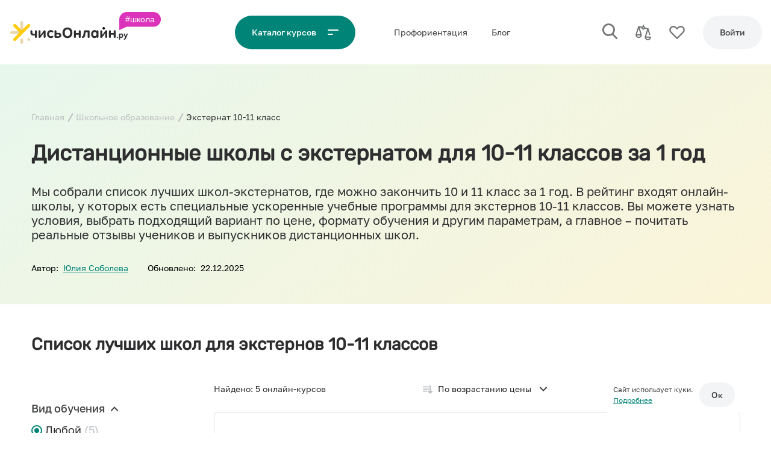

--- FILE ---
content_type: text/html; charset=UTF-8
request_url: https://uchis-online.ru/shkola/eksternat-10-11-klass
body_size: 60963
content:
<!doctype html>
<html lang="ru">
<head>
    <link rel="preload" href="/fonts/Golos%20Text_Bold.woff2" as="font">
    <link rel="preload" href="/fonts/Golos%20Text_Medium.woff2" as="font">
    <link rel="preload" href="/fonts/Golos%20Text_Regular.woff2" as="font">
    <link rel="preload" href="/fonts/Golos%20Text_DemiBold.woff2" as="font">
    <meta charset="utf-8">

    <!-- CSRF Token -->
    <meta name="csrf-token" content="SJUQBQDZ5whRbqGiTga8hrgDd6M3mq603ElmC4Oj">
    <meta name="telderi" content="55d4fdf1491b75bd788ad91310745660" />

    <!-- Meta -->












    <meta property="og:title" content="Лучшие дистанционные школы-экстернаты для 10-11 классов в 2025 году" />

                <meta property="og:type" content="article" />
    
    <meta property="og:description" content="Список онлайн-школ, где можно закончить экстерном 10 и 11 класс за 1 год по ускоренной программе с дистанционным обучением, аттестацией и официальным зачислением." />
    <meta name="description" content="Список онлайн-школ, где можно закончить экстерном 10 и 11 класс за 1 год по ускоренной программе с дистанционным обучением, аттестацией и официальным зачислением." />
            <meta property="og:url" content="https://uchis-online.ru/shkola/eksternat-10-11-klass" />
        <link rel="canonical" href="https://uchis-online.ru/shkola/eksternat-10-11-klass">
    

    







    
            <title>Лучшие дистанционные школы-экстернаты для 10-11 классов в 2025 году</title>
    
    <script>
        window.userParams = {
            address: `a_18.222.146.181`,
            fingerprint: `0b5a34bf69e212b5eb238a5734be985ee80ebb4f`,
                    }
    </script>



            <meta property="og:image" content="https://uchis-online.ru/storage/image-cache/4208a460611fcce66fc0166b3fac86c5.jpg">
        <!--  SEO THUMB INFO  -->
        <!--  seo_id:  2677 -->
        <!--  related_id:  520 -->
        <!--  related_type:  App\Models\Category -->
        <!--  cover_path:  image-cache/4208a460611fcce66fc0166b3fac86c5.jpg -->
        <meta property="og:image:width" content="1200">
        <meta property="og:image:height" content="600">
        <meta name="twitter:card" content="summary_large_image">
    
    <meta name="viewport" content="width=device-width,initial-scale=1,shrink-to-fit=no,viewport-fit=cover,maximum-scale=1" />
    <link rel="apple-touch-icon" sizes="180x180" href="/img/apple-touch-icon.png">
    <link rel="icon" type="image/png" sizes="32x32" href="/img/favicon-32x32.png">
    <link rel="icon" type="image/png" sizes="16x16" href="/img/favicon-16x16.png">
    <link rel="manifest" href="/img/site.webmanifest">
    <link rel="mask-icon" href="/img/safari-pinned-tab.svg" color="#ffcd0e">
    <link rel="shortcut icon" href="/img/favicon.ico">
    <meta name="msapplication-TileColor" content="#ffffff">
    <meta name="msapplication-config" content="/img/browserconfig.xml">
    <meta name="theme-color"
          content="#008477"
          media="(prefers-color-scheme: light)">
    <meta name="theme-color"
          content="#008477"
          media="(prefers-color-scheme: dark)">

    <script>
        window.onLoadRun = []
    </script>
    


    


    <script>

        if((window.screen.width < 400)){
            var scales = window.screen.width / 400;
            document.querySelector('meta[name="viewport"]').setAttribute('content', 'width=400, initial-scale=' + scales + ', user-scalable=no, maximum-scale=' + scales + '');
        }

        if(navigator && navigator.platform && (((navigator.platform === 'MacIntel' && navigator.maxTouchPoints > 0) || navigator.platform === 'iPad') && !(/iPhone/.test(navigator.platform)))){ //iPad
            document.querySelector('meta[name=viewport]').setAttribute('content', 'width=1300')
        }


        
                    window.USER_ROLE = "unauth";
            </script>

    <style>
                html{line-height:1.15;-webkit-text-size-adjust:100%;}body{margin:0;}main{display:block;}h1{font-size:2em;margin:0.67em 0;}hr{box-sizing:content-box;height:0;overflow:visible;}pre{font-family:monospace,monospace;font-size:1em;}a{background-color:transparent;}abbr[title]{border-bottom:none;text-decoration:underline;text-decoration:underline dotted;}b,strong{font-weight:bolder;}code,kbd,samp{font-family:monospace,monospace;font-size:1em;}small{font-size:80%;}sub,sup{font-size:75%;line-height:0;position:relative;vertical-align:baseline;}sub{bottom:-0.25em;}sup{top:-0.5em;}img{border-style:none;}button,input,optgroup,select,textarea{font-family:inherit;font-size:100%;line-height:1.15;margin:0;}button,input{overflow:visible;}button,select{text-transform:none;}button,[type="button"],[type="reset"],[type="submit"]{-webkit-appearance:button;}button::-moz-focus-inner,[type="button"]::-moz-focus-inner,[type="reset"]::-moz-focus-inner,[type="submit"]::-moz-focus-inner{border-style:none;padding:0;}button:-moz-focusring,[type="button"]:-moz-focusring,[type="reset"]:-moz-focusring,[type="submit"]:-moz-focusring{outline:1px dotted ButtonText;}fieldset{padding:0.35em 0.75em 0.625em;}legend{box-sizing:border-box;color:inherit;display:table;max-width:100%;padding:0;white-space:normal;}progress{vertical-align:baseline;}textarea{overflow:auto;}[type="checkbox"],[type="radio"]{box-sizing:border-box;padding:0;}[type="number"]::-webkit-inner-spin-button,[type="number"]::-webkit-outer-spin-button{height:auto;}[type="search"]{-webkit-appearance:textfield;outline-offset:-2px;}[type="search"]::-webkit-search-decoration{-webkit-appearance:none;}::-webkit-file-upload-button{-webkit-appearance:button;font:inherit;}details{display:block;}summary{display:list-item;}template{display:none;}[hidden]{display:none;}@font-face{font-family:Golos;src:url('/fonts/Golos%20Text_Black.eot');src:url('/fonts/Golos%20Text_Black.eot?#iefix') format('embedded-opentype'),url('/fonts/Golos%20Text_Black.woff2') format('woff2'),url('/fonts/Golos%20Text_Black.woff') format('woff'),url('/fonts/Golos%20Text_Black.ttf') format('truetype');font-weight:900;font-style:normal;font-display:swap;}@font-face{font-family:Golos;src:url('/fonts/Golos%20Text_Bold.eot');src:url('/fonts/Golos%20Text_Bold.eot?#iefix') format('embedded-opentype'),url('/fonts/Golos%20Text_Bold.woff2') format('woff2'),url('/fonts/Golos%20Text_Bold.woff') format('woff'),url('/fonts/Golos%20Text_Bold.ttf') format('truetype');font-weight:800;font-style:normal;font-display:swap;}@font-face{font-family:Golos;src:url('/fonts/Golos%20Text_DemiBold.eot');src:url('/fonts/Golos%20Text_DemiBold.eot?#iefix') format('embedded-opentype'),url('/fonts/Golos%20Text_DemiBold.woff2') format('woff2'),url('/fonts/Golos%20Text_DemiBold.woff') format('woff'),url('/fonts/Golos%20Text_DemiBold.ttf') format('truetype');font-weight:600;font-style:normal;font-display:swap;}@font-face{font-family:Golos;src:url('/fonts/Golos%20Text_Medium.eot');src:url('/fonts/Golos%20Text_Medium.eot?#iefix') format('embedded-opentype'),url('/fonts/Golos%20Text_Medium.woff2') format('woff2'),url('/fonts/Golos%20Text_Medium.woff') format('woff'),url('/fonts/Golos%20Text_Medium.ttf') format('truetype');font-weight:500;font-style:normal;font-display:swap;}@font-face{font-family:Golos;src:url('/fonts/Golos%20Text_Regular.eot');src:url('/fonts/Golos%20Text_Regular.eot?#iefix') format('embedded-opentype'),url('/fonts/Golos%20Text_Regular.woff2') format('woff2'),url('/fonts/Golos%20Text_Regular.woff') format('woff'),url('/fonts/Golos%20Text_Regular.ttf') format('truetype');font-weight:normal;font-style:normal;font-display:swap;}@font-face{font-family:Golos;src:url('/fonts/Golos%20Text_VF.eot');src:url('/fonts/Golos%20Text_VF.eot?#iefix') format('embedded-opentype'),url('/fonts/Golos%20Text_VF.woff2') format('woff2'),url('/fonts/Golos%20Text_VF.woff') format('woff'),url('/fonts/Golos%20Text_VF.ttf') format('truetype');font-weight:300;font-style:normal;font-display:swap;}@font-face{font-family:Rubik;src:url('/fonts/Rubik.eot');src:url('/fonts/Rubik.eot?#iefix') format('embedded-opentype'),url('/fonts/Rubik.woff2') format('woff2'),url('/fonts/Rubik.woff') format('woff'),url('/fonts/Rubik.ttf') format('truetype');font-weight:normal;font-style:normal;font-display:swap;}body{-webkit-text-size-adjust:100%;-ms-text-size-adjust:100%;text-size-adjust:100%;text-rendering:geometricPrecision;-webkit-font-smoothing:antialiased;font-family:Golos;}h1,h2,h3,h4,h5,h6{font-family:Rubik,sans-serif;}:root{--font-size-header-h1:36px;--font-size-header-h2:28px;--font-size-header-h3:20px;--font-size-header-h3-upper:23px;--font-size-header-h4:20px;--font-size-body-large:14px;--font-size-body-small:12px;--font-size-body-extra-small:11px;--font-size-btn:14px;--font-height-header-h1:1.2;--font-height-header-h2:1.2;--font-height-header-h3:1.2;--font-height-header-h3-upper:1.2;--font-height-header-h4:1.2;--font-height-body-large:1.2;--font-height-body-small:1.5;--font-height-body-extra-small:1.5;--font-height-btn:1.5;--font-weight-header-h1:600;--font-weight-header-h2:600;--font-weight-header-h3:500;--font-weight-header-h3-upper:500;--font-weight-header-h4:500;--font-weight-body-large:normal;--font-weight-body-small:normal;--font-weight-body-extra-small:normal;--font-weight-btn:500;--header-font-size-h1:2.5rem;--header-font-size-h2:2rem;--header-font-size-h3:1.75rem;--header-font-size-h4:1.5rem;--header-font-size-h5:1.25rem;}@media (max-width:767px),only screenand (device-width:428px)and (device-height:926px)and (-webkit-device-pixel-ratio:3),only screenand (device-width:414px)and (device-height:896px)and (-webkit-device-pixel-ratio:3){:root{--font-size-header-h1:28px;--font-size-header-h2:23px;--font-size-header-h3:20px;--font-size-header-h3-upper:18px;--font-size-header-h4:18px;--font-size-body-large:16px;--font-size-body-small:14px;--font-size-btn:14px;--font-height-header-h1:1.2;--font-height-header-h2:1.2;--font-height-header-h3:1.2;--font-height-header-h3-upper:1.2;--font-height-header-h4:1.2;--font-height-body-large:1.2;--font-height-body-small:1.5;--font-height-body-extra-small:1.5;--font-height-btn:1.5;--font-weight-header-h1:600;--font-weight-header-h2:600;--font-weight-header-h3:500;--font-weight-header-h3-upper:500;--font-weight-header-h4:500;--font-weight-body-large:normal;--font-weight-body-small:normal;--font-weight-body-extra-small:normal;--font-weight-btn:500;}}@media (min-width:767px) and (max-width:1200px){:root{--font-size-header-h1:28px;--font-size-header-h2:23px;--font-size-header-h3:20px;--font-size-header-h3-upper:20px;--font-size-header-h4:16px;--font-size-body-large:16px;--font-size-body-small:14px;--font-size-btn:14px;--font-height-header-h1:1.2;--font-height-header-h2:1.2;--font-height-header-h3:1.2;--font-height-header-h3-upper:1.2;--font-height-header-h4:1.2;--font-height-body-large:1.2;--font-height-body-small:1.5;--font-height-body-extra-small:1.5;--font-height-btn:1.5;--font-weight-header-h1:600;--font-weight-header-h2:600;--font-weight-header-h3:500;--font-weight-header-h3-upper:500;--font-weight-header-h4:500;--font-weight-body-large:normal;--font-weight-body-small:normal;--font-weight-body-extra-small:normal;--font-weight-btn:500;}}@media (max-width:1200px){:root{--header-font-size-h1:calc(1.375rem + 1.5vw);--header-font-size-h2:calc(1.325rem + 0.9vw);--header-font-size-h3:calc(1.3rem + 0.6vw);--header-font-size-h4:calc(1.275rem + 0.3vw);--header-font-size-h5:1.25rem;}}:root{--text:#3F4042;--text-faded:#717375;--text-ondark:#fff;--text-ondark-faded:#DCDEE0;--text-second-ondark:#BEC1C4;--text-second:#bec1c429;--dark-text-color:#57595C;--primary-color:#008477;--primary-color-darked:#009688;--primary-color-cont:#65F1A0;--second-color:#2E2E30;--second-color-darked:#3F4042;--dark-color:#27262B;--spacer-color:#F7F7F8;--placer-color:#F2F4F5;--white-color:#fff;--white-faded-color:#fafafa;--shadow-color:#dedede;--form-border-colors:#bec1c4;--warning-color:#E67E22;--warning-color-background:#FFEED7;--error-color:#E74C3C;--error-color-background:#FDEDEB;--success-color:#008477;--success-color-background:#E7F7EC;--selection-color:#FFEDAA;--red-color:#E74C3C;--green-color:#1ABC9C;--snack-default:#E5E5E5;}html{box-sizing:border-box;-ms-overflow-style:scrollbar;}*,*::before,*::after{box-sizing:inherit;}.container{width:100%;padding-right:var(--container-margin);padding-left:var(--container-margin);margin-right:auto;margin-left:auto;font-family:Golos,Arial;}@media (min-width:750px){.container{max-width:540px;}}@media (min-width:768px){.container{max-width:720px;}}@media (min-width:992px){.container{max-width:960px;}}@media (min-width:1200px){.container{max-width:1207px;}}.container.container--sidebar{display:flex;flex-direction:row;align-items:flex-start;justify-content:space-between;}@media (max-width:767px),only screenand (device-width:428px)and (device-height:926px)and (-webkit-device-pixel-ratio:3),only screenand (device-width:414px)and (device-height:896px)and (-webkit-device-pixel-ratio:3){.container.container--sidebar{display:block;}}.container.container--sidebar > .left-side{width:300px;margin-right:var(--mid-spacer);flex:none;}@media (max-width:767px),only screenand (device-width:428px)and (device-height:926px)and (-webkit-device-pixel-ratio:3),only screenand (device-width:414px)and (device-height:896px)and (-webkit-device-pixel-ratio:3){.container.container--sidebar > .left-side{width:100%;margin-right:0;margin-bottom:var(--mid-spacer);}}.container.container--sidebar.container--sidebar-slim > .left-side{width:175px;}@media (max-width:767px),only screenand (device-width:428px)and (device-height:926px)and (-webkit-device-pixel-ratio:3),only screenand (device-width:414px)and (device-height:896px)and (-webkit-device-pixel-ratio:3){.container.container--sidebar.container--mobile-full{width:100%;margin:0;padding:0;}}.container.container--sidebar > .right-side{width:100%;}.container-hr{border-top:1px solid var(--spacer-color);width:100%;padding-right:var(--container-margin);padding-left:var(--container-margin);margin-right:auto;margin-left:auto;font-family:Golos,Arial;}@media (min-width:750px){.container-hr{max-width:540px;}}@media (min-width:768px){.container-hr{max-width:720px;}}@media (min-width:992px){.container-hr{max-width:960px;}}@media (min-width:1200px){.container-hr{max-width:1207px;}}@media (min-width:750px){.container-hr{max-width:540px;}}@media (min-width:768px){.container-hr{max-width:720px;}}@media (min-width:992px){.container-hr{max-width:960px;}}@media (min-width:1200px){.container-hr{max-width:1207px;}}.container-hr.container--sidebar{display:flex;flex-direction:row;align-items:flex-start;justify-content:space-between;}@media (max-width:767px),only screenand (device-width:428px)and (device-height:926px)and (-webkit-device-pixel-ratio:3),only screenand (device-width:414px)and (device-height:896px)and (-webkit-device-pixel-ratio:3){.container-hr.container--sidebar{display:block;}}.container-hr.container--sidebar > .left-side{width:300px;margin-right:var(--mid-spacer);flex:none;}@media (max-width:767px),only screenand (device-width:428px)and (device-height:926px)and (-webkit-device-pixel-ratio:3),only screenand (device-width:414px)and (device-height:896px)and (-webkit-device-pixel-ratio:3){.container-hr.container--sidebar > .left-side{width:100%;margin-right:0;margin-bottom:var(--mid-spacer);}}.container-hr.container--sidebar.container--sidebar-slim > .left-side{width:175px;}@media (max-width:767px),only screenand (device-width:428px)and (device-height:926px)and (-webkit-device-pixel-ratio:3),only screenand (device-width:414px)and (device-height:896px)and (-webkit-device-pixel-ratio:3){.container-hr.container--sidebar.container--mobile-full{width:100%;margin:0;padding:0;}}.container-hr.container--sidebar > .right-side{width:100%;}.container-hr.container--sidebar{display:flex;flex-direction:row;align-items:flex-start;justify-content:space-between;}@media (max-width:767px),only screenand (device-width:428px)and (device-height:926px)and (-webkit-device-pixel-ratio:3),only screenand (device-width:414px)and (device-height:896px)and (-webkit-device-pixel-ratio:3){.container-hr.container--sidebar{display:block;}}.container-hr.container--sidebar > .left-side{width:300px;margin-right:var(--mid-spacer);flex:none;}@media (max-width:767px),only screenand (device-width:428px)and (device-height:926px)and (-webkit-device-pixel-ratio:3),only screenand (device-width:414px)and (device-height:896px)and (-webkit-device-pixel-ratio:3){.container-hr.container--sidebar > .left-side{width:100%;margin-right:0;margin-bottom:var(--mid-spacer);}}.container-hr.container--sidebar.container--sidebar-slim > .left-side{width:175px;}@media (max-width:767px),only screenand (device-width:428px)and (device-height:926px)and (-webkit-device-pixel-ratio:3),only screenand (device-width:414px)and (device-height:896px)and (-webkit-device-pixel-ratio:3){.container-hr.container--sidebar.container--mobile-full{width:100%;margin:0;padding:0;}}.container-hr.container--sidebar > .right-side{width:100%;}.container-fluid{width:100%;padding-right:15px;padding-left:15px;margin-right:auto;margin-left:auto;}.row{display:flex;flex-wrap:wrap;margin-right:-15px;margin-left:-15px;}.no-gutters{margin-right:0;margin-left:0;}.no-gutters > .col,.no-gutters > [class*=col-]{padding-right:0;padding-left:0;}.col-xl,.col-xl-auto,.col-xl-12,.col-xl-11,.col-xl-10,.col-xl-9,.col-xl-8,.col-xl-7,.col-xl-6,.col-xl-5,.col-xl-4,.col-xl-3,.col-xl-2,.col-xl-1,.col-lg,.col-lg-auto,.col-lg-12,.col-lg-11,.col-lg-10,.col-lg-9,.col-lg-8,.col-lg-7,.col-lg-6,.col-lg-5,.col-lg-4,.col-lg-3,.col-lg-2,.col-lg-1,.col-md,.col-md-auto,.col-md-12,.col-md-11,.col-md-10,.col-md-9,.col-md-8,.col-md-7,.col-md-6,.col-md-5,.col-md-4,.col-md-3,.col-md-2,.col-md-1,.col-sm,.col-sm-auto,.col-sm-12,.col-sm-11,.col-sm-10,.col-sm-9,.col-sm-8,.col-sm-7,.col-sm-6,.col-sm-5,.col-sm-4,.col-sm-3,.col-sm-2,.col-sm-1,.col,.col-auto,.col-12,.col-11,.col-10,.col-9,.col-8,.col-7,.col-6,.col-5,.col-4,.col-3,.col-2,.col-1{position:relative;width:100%;box-sizing:border-box;padding-right:15px;padding-left:15px;}.col{flex-basis:0;flex-grow:1;max-width:100%;}.col-auto{flex:0 0 auto;width:auto;max-width:100%;}.col-1{flex:0 0 8.33333333%;max-width:8.33333333%;}.col-2{flex:0 0 16.66666667%;max-width:16.66666667%;}.col-3{flex:0 0 25%;max-width:25%;}.col-4{flex:0 0 33.33333333%;max-width:33.33333333%;}.col-5{flex:0 0 41.66666667%;max-width:41.66666667%;}.col-6{flex:0 0 50%;max-width:50%;}.col-7{flex:0 0 58.33333333%;max-width:58.33333333%;}.col-8{flex:0 0 66.66666667%;max-width:66.66666667%;}.col-9{flex:0 0 75%;max-width:75%;}.col-10{flex:0 0 83.33333333%;max-width:83.33333333%;}.col-11{flex:0 0 91.66666667%;max-width:91.66666667%;}.col-12{flex:0 0 100%;max-width:100%;}.order-first{order:-1;}.order-last{order:13;}.order-0{order:0;}.order-1{order:1;}.order-2{order:2;}.order-3{order:3;}.order-4{order:4;}.order-5{order:5;}.order-6{order:6;}.order-7{order:7;}.order-8{order:8;}.order-9{order:9;}.order-10{order:10;}.order-11{order:11;}.order-12{order:12;}.offset-1{margin-left:8.33333333%;}.offset-2{margin-left:16.66666667%;}.offset-3{margin-left:25%;}.offset-4{margin-left:33.33333333%;}.offset-5{margin-left:41.66666667%;}.offset-6{margin-left:50%;}.offset-7{margin-left:58.33333333%;}.offset-8{margin-left:66.66666667%;}.offset-9{margin-left:75%;}.offset-10{margin-left:83.33333333%;}.offset-11{margin-left:91.66666667%;}@media (min-width:576px){.col-sm{flex-basis:0;flex-grow:1;max-width:100%;}.col-sm-auto{flex:0 0 auto;width:auto;max-width:100%;}.col-sm-1{flex:0 0 8.33333333%;max-width:8.33333333%;}.col-sm-2{flex:0 0 16.66666667%;max-width:16.66666667%;}.col-sm-3{flex:0 0 25%;max-width:25%;}.col-sm-4{flex:0 0 33.33333333%;max-width:33.33333333%;}.col-sm-5{flex:0 0 41.66666667%;max-width:41.66666667%;}.col-sm-6{flex:0 0 50%;max-width:50%;}.col-sm-7{flex:0 0 58.33333333%;max-width:58.33333333%;}.col-sm-8{flex:0 0 66.66666667%;max-width:66.66666667%;}.col-sm-9{flex:0 0 75%;max-width:75%;}.col-sm-10{flex:0 0 83.33333333%;max-width:83.33333333%;}.col-sm-11{flex:0 0 91.66666667%;max-width:91.66666667%;}.col-sm-12{flex:0 0 100%;max-width:100%;}.order-sm-first{order:-1;}.order-sm-last{order:13;}.order-sm-0{order:0;}.order-sm-1{order:1;}.order-sm-2{order:2;}.order-sm-3{order:3;}.order-sm-4{order:4;}.order-sm-5{order:5;}.order-sm-6{order:6;}.order-sm-7{order:7;}.order-sm-8{order:8;}.order-sm-9{order:9;}.order-sm-10{order:10;}.order-sm-11{order:11;}.order-sm-12{order:12;}.offset-sm-0{margin-left:0;}.offset-sm-1{margin-left:8.33333333%;}.offset-sm-2{margin-left:16.66666667%;}.offset-sm-3{margin-left:25%;}.offset-sm-4{margin-left:33.33333333%;}.offset-sm-5{margin-left:41.66666667%;}.offset-sm-6{margin-left:50%;}.offset-sm-7{margin-left:58.33333333%;}.offset-sm-8{margin-left:66.66666667%;}.offset-sm-9{margin-left:75%;}.offset-sm-10{margin-left:83.33333333%;}.offset-sm-11{margin-left:91.66666667%;}}@media (min-width:768px){.col-md{flex-basis:0;flex-grow:1;max-width:100%;}.col-md-auto{flex:0 0 auto;width:auto;max-width:100%;}.col-md-1{flex:0 0 8.33333333%;max-width:8.33333333%;}.col-md-2{flex:0 0 16.66666667%;max-width:16.66666667%;}.col-md-3{flex:0 0 25%;max-width:25%;}.col-md-4{flex:0 0 33.33333333%;max-width:33.33333333%;}.col-md-5{flex:0 0 41.66666667%;max-width:41.66666667%;}.col-md-6{flex:0 0 50%;max-width:50%;}.col-md-7{flex:0 0 58.33333333%;max-width:58.33333333%;}.col-md-8{flex:0 0 66.66666667%;max-width:66.66666667%;}.col-md-9{flex:0 0 75%;max-width:75%;}.col-md-10{flex:0 0 83.33333333%;max-width:83.33333333%;}.col-md-11{flex:0 0 91.66666667%;max-width:91.66666667%;}.col-md-12{flex:0 0 100%;max-width:100%;}.order-md-first{order:-1;}.order-md-last{order:13;}.order-md-0{order:0;}.order-md-1{order:1;}.order-md-2{order:2;}.order-md-3{order:3;}.order-md-4{order:4;}.order-md-5{order:5;}.order-md-6{order:6;}.order-md-7{order:7;}.order-md-8{order:8;}.order-md-9{order:9;}.order-md-10{order:10;}.order-md-11{order:11;}.order-md-12{order:12;}.offset-md-0{margin-left:0;}.offset-md-1{margin-left:8.33333333%;}.offset-md-2{margin-left:16.66666667%;}.offset-md-3{margin-left:25%;}.offset-md-4{margin-left:33.33333333%;}.offset-md-5{margin-left:41.66666667%;}.offset-md-6{margin-left:50%;}.offset-md-7{margin-left:58.33333333%;}.offset-md-8{margin-left:66.66666667%;}.offset-md-9{margin-left:75%;}.offset-md-10{margin-left:83.33333333%;}.offset-md-11{margin-left:91.66666667%;}}@media (min-width:992px){.col-lg{flex-basis:0;flex-grow:1;max-width:100%;}.col-lg-auto{flex:0 0 auto;width:auto;max-width:100%;}.col-lg-1{flex:0 0 8.33333333%;max-width:8.33333333%;}.col-lg-2{flex:0 0 16.66666667%;max-width:16.66666667%;}.col-lg-3{flex:0 0 25%;max-width:25%;}.col-lg-4{flex:0 0 33.33333333%;max-width:33.33333333%;}.col-lg-5{flex:0 0 41.66666667%;max-width:41.66666667%;}.col-lg-6{flex:0 0 50%;max-width:50%;}.col-lg-7{flex:0 0 58.33333333%;max-width:58.33333333%;}.col-lg-8{flex:0 0 66.66666667%;max-width:66.66666667%;}.col-lg-9{flex:0 0 75%;max-width:75%;}.col-lg-10{flex:0 0 83.33333333%;max-width:83.33333333%;}.col-lg-11{flex:0 0 91.66666667%;max-width:91.66666667%;}.col-lg-12{flex:0 0 100%;max-width:100%;}.order-lg-first{order:-1;}.order-lg-last{order:13;}.order-lg-0{order:0;}.order-lg-1{order:1;}.order-lg-2{order:2;}.order-lg-3{order:3;}.order-lg-4{order:4;}.order-lg-5{order:5;}.order-lg-6{order:6;}.order-lg-7{order:7;}.order-lg-8{order:8;}.order-lg-9{order:9;}.order-lg-10{order:10;}.order-lg-11{order:11;}.order-lg-12{order:12;}.offset-lg-0{margin-left:0;}.offset-lg-1{margin-left:8.33333333%;}.offset-lg-2{margin-left:16.66666667%;}.offset-lg-3{margin-left:25%;}.offset-lg-4{margin-left:33.33333333%;}.offset-lg-5{margin-left:41.66666667%;}.offset-lg-6{margin-left:50%;}.offset-lg-7{margin-left:58.33333333%;}.offset-lg-8{margin-left:66.66666667%;}.offset-lg-9{margin-left:75%;}.offset-lg-10{margin-left:83.33333333%;}.offset-lg-11{margin-left:91.66666667%;}}@media (min-width:1200px){.col-xl{flex-basis:0;flex-grow:1;max-width:100%;}.col-xl-auto{flex:0 0 auto;width:auto;max-width:100%;}.col-xl-1{flex:0 0 8.33333333%;max-width:8.33333333%;}.col-xl-2{flex:0 0 16.66666667%;max-width:16.66666667%;}.col-xl-3{flex:0 0 25%;max-width:25%;}.col-xl-4{flex:0 0 33.33333333%;max-width:33.33333333%;}.col-xl-5{flex:0 0 41.66666667%;max-width:41.66666667%;}.col-xl-6{flex:0 0 50%;max-width:50%;}.col-xl-7{flex:0 0 58.33333333%;max-width:58.33333333%;}.col-xl-8{flex:0 0 66.66666667%;max-width:66.66666667%;}.col-xl-9{flex:0 0 75%;max-width:75%;}.col-xl-10{flex:0 0 83.33333333%;max-width:83.33333333%;}.col-xl-11{flex:0 0 91.66666667%;max-width:91.66666667%;}.col-xl-12{flex:0 0 100%;max-width:100%;}.order-xl-first{order:-1;}.order-xl-last{order:13;}.order-xl-0{order:0;}.order-xl-1{order:1;}.order-xl-2{order:2;}.order-xl-3{order:3;}.order-xl-4{order:4;}.order-xl-5{order:5;}.order-xl-6{order:6;}.order-xl-7{order:7;}.order-xl-8{order:8;}.order-xl-9{order:9;}.order-xl-10{order:10;}.order-xl-11{order:11;}.order-xl-12{order:12;}.offset-xl-0{margin-left:0;}.offset-xl-1{margin-left:8.33333333%;}.offset-xl-2{margin-left:16.66666667%;}.offset-xl-3{margin-left:25%;}.offset-xl-4{margin-left:33.33333333%;}.offset-xl-5{margin-left:41.66666667%;}.offset-xl-6{margin-left:50%;}.offset-xl-7{margin-left:58.33333333%;}.offset-xl-8{margin-left:66.66666667%;}.offset-xl-9{margin-left:75%;}.offset-xl-10{margin-left:83.33333333%;}.offset-xl-11{margin-left:91.66666667%;}}.d-none{display:none !important;}.d-inline{display:inline !important;}.d-inline-block{display:inline-block !important;}.d-block{display:block !important;}.d-table{display:table !important;}.d-table-row{display:table-row !important;}.d-table-cell{display:table-cell !important;}.d-flex{display:flex !important;}.d-inline-flex{display:inline-flex !important;}@media (min-width:576px){.d-sm-none{display:none !important;}.d-sm-inline{display:inline !important;}.d-sm-inline-block{display:inline-block !important;}.d-sm-block{display:block !important;}.d-sm-table{display:table !important;}.d-sm-table-row{display:table-row !important;}.d-sm-table-cell{display:table-cell !important;}.d-sm-flex{display:flex !important;}.d-sm-inline-flex{display:inline-flex !important;}}@media (min-width:768px){.d-md-none{display:none !important;}.d-md-inline{display:inline !important;}.d-md-inline-block{display:inline-block !important;}.d-md-block{display:block !important;}.d-md-table{display:table !important;}.d-md-table-row{display:table-row !important;}.d-md-table-cell{display:table-cell !important;}.d-md-flex{display:flex !important;}.d-md-inline-flex{display:inline-flex !important;}}@media (min-width:992px){.d-lg-none{display:none !important;}.d-lg-inline{display:inline !important;}.d-lg-inline-block{display:inline-block !important;}.d-lg-block{display:block !important;}.d-lg-table{display:table !important;}.d-lg-table-row{display:table-row !important;}.d-lg-table-cell{display:table-cell !important;}.d-lg-flex{display:flex !important;}.d-lg-inline-flex{display:inline-flex !important;}}@media (min-width:1200px){.d-xl-none{display:none !important;}.d-xl-inline{display:inline !important;}.d-xl-inline-block{display:inline-block !important;}.d-xl-block{display:block !important;}.d-xl-table{display:table !important;}.d-xl-table-row{display:table-row !important;}.d-xl-table-cell{display:table-cell !important;}.d-xl-flex{display:flex !important;}.d-xl-inline-flex{display:inline-flex !important;}}@media print{.d-print-none{display:none !important;}.d-print-inline{display:inline !important;}.d-print-inline-block{display:inline-block !important;}.d-print-block{display:block !important;}.d-print-table{display:table !important;}.d-print-table-row{display:table-row !important;}.d-print-table-cell{display:table-cell !important;}.d-print-flex{display:flex !important;}.d-print-inline-flex{display:inline-flex !important;}}.flex-row{flex-direction:row !important;}.flex-column{flex-direction:column !important;}.flex-row-reverse{flex-direction:row-reverse !important;}.flex-column-reverse{flex-direction:column-reverse !important;}.flex-wrap{flex-wrap:wrap !important;}.flex-nowrap{flex-wrap:nowrap !important;}.flex-wrap-reverse{flex-wrap:wrap-reverse !important;}.flex-fill{flex:1 1 auto !important;}.flex-grow-0{flex-grow:0 !important;}.flex-grow-1{flex-grow:1 !important;}.flex-shrink-0{flex-shrink:0 !important;}.flex-shrink-1{flex-shrink:1 !important;}.justify-content-start{justify-content:flex-start !important;}.justify-content-end{justify-content:flex-end !important;}.justify-content-center{justify-content:center !important;}.justify-content-between{justify-content:space-between !important;}.justify-content-around{justify-content:space-around !important;}.align-items-start{align-items:flex-start !important;}.align-items-end{align-items:flex-end !important;}.align-items-center{align-items:center !important;}.align-items-baseline{align-items:baseline !important;}.align-items-stretch{align-items:stretch !important;}.align-content-start{align-content:flex-start !important;}.align-content-end{align-content:flex-end !important;}.align-content-center{align-content:center !important;}.align-content-between{align-content:space-between !important;}.align-content-around{align-content:space-around !important;}.align-content-stretch{align-content:stretch !important;}.align-self-auto{align-self:auto !important;}.align-self-start{align-self:flex-start !important;}.align-self-end{align-self:flex-end !important;}.align-self-center{align-self:center !important;}.align-self-baseline{align-self:baseline !important;}.align-self-stretch{align-self:stretch !important;}@media (min-width:576px){.flex-sm-row{flex-direction:row !important;}.flex-sm-column{flex-direction:column !important;}.flex-sm-row-reverse{flex-direction:row-reverse !important;}.flex-sm-column-reverse{flex-direction:column-reverse !important;}.flex-sm-wrap{flex-wrap:wrap !important;}.flex-sm-nowrap{flex-wrap:nowrap !important;}.flex-sm-wrap-reverse{flex-wrap:wrap-reverse !important;}.flex-sm-fill{flex:1 1 auto !important;}.flex-sm-grow-0{flex-grow:0 !important;}.flex-sm-grow-1{flex-grow:1 !important;}.flex-sm-shrink-0{flex-shrink:0 !important;}.flex-sm-shrink-1{flex-shrink:1 !important;}.justify-content-sm-start{justify-content:flex-start !important;}.justify-content-sm-end{justify-content:flex-end !important;}.justify-content-sm-center{justify-content:center !important;}.justify-content-sm-between{justify-content:space-between !important;}.justify-content-sm-around{justify-content:space-around !important;}.align-items-sm-start{align-items:flex-start !important;}.align-items-sm-end{align-items:flex-end !important;}.align-items-sm-center{align-items:center !important;}.align-items-sm-baseline{align-items:baseline !important;}.align-items-sm-stretch{align-items:stretch !important;}.align-content-sm-start{align-content:flex-start !important;}.align-content-sm-end{align-content:flex-end !important;}.align-content-sm-center{align-content:center !important;}.align-content-sm-between{align-content:space-between !important;}.align-content-sm-around{align-content:space-around !important;}.align-content-sm-stretch{align-content:stretch !important;}.align-self-sm-auto{align-self:auto !important;}.align-self-sm-start{align-self:flex-start !important;}.align-self-sm-end{align-self:flex-end !important;}.align-self-sm-center{align-self:center !important;}.align-self-sm-baseline{align-self:baseline !important;}.align-self-sm-stretch{align-self:stretch !important;}}@media (min-width:768px){.flex-md-row{flex-direction:row !important;}.flex-md-column{flex-direction:column !important;}.flex-md-row-reverse{flex-direction:row-reverse !important;}.flex-md-column-reverse{flex-direction:column-reverse !important;}.flex-md-wrap{flex-wrap:wrap !important;}.flex-md-nowrap{flex-wrap:nowrap !important;}.flex-md-wrap-reverse{flex-wrap:wrap-reverse !important;}.flex-md-fill{flex:1 1 auto !important;}.flex-md-grow-0{flex-grow:0 !important;}.flex-md-grow-1{flex-grow:1 !important;}.flex-md-shrink-0{flex-shrink:0 !important;}.flex-md-shrink-1{flex-shrink:1 !important;}.justify-content-md-start{justify-content:flex-start !important;}.justify-content-md-end{justify-content:flex-end !important;}.justify-content-md-center{justify-content:center !important;}.justify-content-md-between{justify-content:space-between !important;}.justify-content-md-around{justify-content:space-around !important;}.align-items-md-start{align-items:flex-start !important;}.align-items-md-end{align-items:flex-end !important;}.align-items-md-center{align-items:center !important;}.align-items-md-baseline{align-items:baseline !important;}.align-items-md-stretch{align-items:stretch !important;}.align-content-md-start{align-content:flex-start !important;}.align-content-md-end{align-content:flex-end !important;}.align-content-md-center{align-content:center !important;}.align-content-md-between{align-content:space-between !important;}.align-content-md-around{align-content:space-around !important;}.align-content-md-stretch{align-content:stretch !important;}.align-self-md-auto{align-self:auto !important;}.align-self-md-start{align-self:flex-start !important;}.align-self-md-end{align-self:flex-end !important;}.align-self-md-center{align-self:center !important;}.align-self-md-baseline{align-self:baseline !important;}.align-self-md-stretch{align-self:stretch !important;}}@media (min-width:992px){.flex-lg-row{flex-direction:row !important;}.flex-lg-column{flex-direction:column !important;}.flex-lg-row-reverse{flex-direction:row-reverse !important;}.flex-lg-column-reverse{flex-direction:column-reverse !important;}.flex-lg-wrap{flex-wrap:wrap !important;}.flex-lg-nowrap{flex-wrap:nowrap !important;}.flex-lg-wrap-reverse{flex-wrap:wrap-reverse !important;}.flex-lg-fill{flex:1 1 auto !important;}.flex-lg-grow-0{flex-grow:0 !important;}.flex-lg-grow-1{flex-grow:1 !important;}.flex-lg-shrink-0{flex-shrink:0 !important;}.flex-lg-shrink-1{flex-shrink:1 !important;}.justify-content-lg-start{justify-content:flex-start !important;}.justify-content-lg-end{justify-content:flex-end !important;}.justify-content-lg-center{justify-content:center !important;}.justify-content-lg-between{justify-content:space-between !important;}.justify-content-lg-around{justify-content:space-around !important;}.align-items-lg-start{align-items:flex-start !important;}.align-items-lg-end{align-items:flex-end !important;}.align-items-lg-center{align-items:center !important;}.align-items-lg-baseline{align-items:baseline !important;}.align-items-lg-stretch{align-items:stretch !important;}.align-content-lg-start{align-content:flex-start !important;}.align-content-lg-end{align-content:flex-end !important;}.align-content-lg-center{align-content:center !important;}.align-content-lg-between{align-content:space-between !important;}.align-content-lg-around{align-content:space-around !important;}.align-content-lg-stretch{align-content:stretch !important;}.align-self-lg-auto{align-self:auto !important;}.align-self-lg-start{align-self:flex-start !important;}.align-self-lg-end{align-self:flex-end !important;}.align-self-lg-center{align-self:center !important;}.align-self-lg-baseline{align-self:baseline !important;}.align-self-lg-stretch{align-self:stretch !important;}}@media (min-width:1200px){.flex-xl-row{flex-direction:row !important;}.flex-xl-column{flex-direction:column !important;}.flex-xl-row-reverse{flex-direction:row-reverse !important;}.flex-xl-column-reverse{flex-direction:column-reverse !important;}.flex-xl-wrap{flex-wrap:wrap !important;}.flex-xl-nowrap{flex-wrap:nowrap !important;}.flex-xl-wrap-reverse{flex-wrap:wrap-reverse !important;}.flex-xl-fill{flex:1 1 auto !important;}.flex-xl-grow-0{flex-grow:0 !important;}.flex-xl-grow-1{flex-grow:1 !important;}.flex-xl-shrink-0{flex-shrink:0 !important;}.flex-xl-shrink-1{flex-shrink:1 !important;}.justify-content-xl-start{justify-content:flex-start !important;}.justify-content-xl-end{justify-content:flex-end !important;}.justify-content-xl-center{justify-content:center !important;}.justify-content-xl-between{justify-content:space-between !important;}.justify-content-xl-around{justify-content:space-around !important;}.align-items-xl-start{align-items:flex-start !important;}.align-items-xl-end{align-items:flex-end !important;}.align-items-xl-center{align-items:center !important;}.align-items-xl-baseline{align-items:baseline !important;}.align-items-xl-stretch{align-items:stretch !important;}.align-content-xl-start{align-content:flex-start !important;}.align-content-xl-end{align-content:flex-end !important;}.align-content-xl-center{align-content:center !important;}.align-content-xl-between{align-content:space-between !important;}.align-content-xl-around{align-content:space-around !important;}.align-content-xl-stretch{align-content:stretch !important;}.align-self-xl-auto{align-self:auto !important;}.align-self-xl-start{align-self:flex-start !important;}.align-self-xl-end{align-self:flex-end !important;}.align-self-xl-center{align-self:center !important;}.align-self-xl-baseline{align-self:baseline !important;}.align-self-xl-stretch{align-self:stretch !important;}}.gap-3{gap:0.5rem;}.m-0{margin:0 !important;}.mt-0,.my-0{margin-top:0 !important;}.mr-0,.mx-0{margin-right:0 !important;}.mb-0,.my-0{margin-bottom:0 !important;}.ml-0,.mx-0{margin-left:0 !important;}.m-1{margin:0.25rem !important;}.mt-1,.my-1{margin-top:0.25rem !important;}.mr-1,.mx-1{margin-right:0.25rem !important;}.mb-1,.my-1{margin-bottom:0.25rem !important;}.ml-1,.mx-1{margin-left:0.25rem !important;}.m-2{margin:0.5rem !important;}.mt-2,.my-2{margin-top:0.5rem !important;}.mr-2,.mx-2{margin-right:0.5rem !important;}.mb-2,.my-2{margin-bottom:0.5rem !important;}.ml-2,.mx-2{margin-left:0.5rem !important;}.m-3{margin:1rem !important;}.mt-3,.my-3{margin-top:1rem !important;}.mr-3,.mx-3{margin-right:1rem !important;}.mb-3,.my-3{margin-bottom:1rem !important;}.ml-3,.mx-3{margin-left:1rem !important;}.m-4{margin:1.5rem !important;}.mt-4,.my-4{margin-top:1.5rem !important;}.mr-4,.mx-4{margin-right:1.5rem !important;}.mb-4,.my-4{margin-bottom:1.5rem !important;}.ml-4,.mx-4{margin-left:1.5rem !important;}.m-5{margin:3rem !important;}.mt-5,.my-5{margin-top:3rem !important;}.mr-5,.mx-5{margin-right:3rem !important;}.mb-5,.my-5{margin-bottom:3rem !important;}.ml-5,.mx-5{margin-left:3rem !important;}.p-0{padding:0 !important;}.pt-0,.py-0{padding-top:0 !important;}.pr-0,.px-0{padding-right:0 !important;}.pb-0,.py-0{padding-bottom:0 !important;}.pl-0,.px-0{padding-left:0 !important;}.p-1{padding:0.25rem !important;}.pt-1,.py-1{padding-top:0.25rem !important;}.pr-1,.px-1{padding-right:0.25rem !important;}.pb-1,.py-1{padding-bottom:0.25rem !important;}.pl-1,.px-1{padding-left:0.25rem !important;}.p-2{padding:0.5rem !important;}.pt-2,.py-2{padding-top:0.5rem !important;}.pr-2,.px-2{padding-right:0.5rem !important;}.pb-2,.py-2{padding-bottom:0.5rem !important;}.pl-2,.px-2{padding-left:0.5rem !important;}.p-3{padding:1rem !important;}.pt-3,.py-3{padding-top:1rem !important;}.pr-3,.px-3{padding-right:1rem !important;}.pb-3,.py-3{padding-bottom:1rem !important;}.pl-3,.px-3{padding-left:1rem !important;}.p-4{padding:1.5rem !important;}.pt-4,.py-4{padding-top:1.5rem !important;}.pr-4,.px-4{padding-right:1.5rem !important;}.pb-4,.py-4{padding-bottom:1.5rem !important;}.pl-4,.px-4{padding-left:1.5rem !important;}.p-5{padding:3rem !important;}.pt-5,.py-5{padding-top:3rem !important;}.pr-5,.px-5{padding-right:3rem !important;}.pb-5,.py-5{padding-bottom:3rem !important;}.pl-5,.px-5{padding-left:3rem !important;}.m-n1{margin:-0.25rem !important;}.mt-n1,.my-n1{margin-top:-0.25rem !important;}.mr-n1,.mx-n1{margin-right:-0.25rem !important;}.mb-n1,.my-n1{margin-bottom:-0.25rem !important;}.ml-n1,.mx-n1{margin-left:-0.25rem !important;}.m-n2{margin:-0.5rem !important;}.mt-n2,.my-n2{margin-top:-0.5rem !important;}.mr-n2,.mx-n2{margin-right:-0.5rem !important;}.mb-n2,.my-n2{margin-bottom:-0.5rem !important;}.ml-n2,.mx-n2{margin-left:-0.5rem !important;}.m-n3{margin:-1rem !important;}.mt-n3,.my-n3{margin-top:-1rem !important;}.mr-n3,.mx-n3{margin-right:-1rem !important;}.mb-n3,.my-n3{margin-bottom:-1rem !important;}.ml-n3,.mx-n3{margin-left:-1rem !important;}.m-n4{margin:-1.5rem !important;}.mt-n4,.my-n4{margin-top:-1.5rem !important;}.mr-n4,.mx-n4{margin-right:-1.5rem !important;}.mb-n4,.my-n4{margin-bottom:-1.5rem !important;}.ml-n4,.mx-n4{margin-left:-1.5rem !important;}.m-n5{margin:-3rem !important;}.mt-n5,.my-n5{margin-top:-3rem !important;}.mr-n5,.mx-n5{margin-right:-3rem !important;}.mb-n5,.my-n5{margin-bottom:-3rem !important;}.ml-n5,.mx-n5{margin-left:-3rem !important;}.m-auto{margin:auto !important;}.mt-auto,.my-auto{margin-top:auto !important;}.mr-auto,.mx-auto{margin-right:auto !important;}.mb-auto,.my-auto{margin-bottom:auto !important;}.ml-auto,.mx-auto{margin-left:auto !important;}@media (min-width:576px){.m-sm-0{margin:0 !important;}.mt-sm-0,.my-sm-0{margin-top:0 !important;}.mr-sm-0,.mx-sm-0{margin-right:0 !important;}.mb-sm-0,.my-sm-0{margin-bottom:0 !important;}.ml-sm-0,.mx-sm-0{margin-left:0 !important;}.m-sm-1{margin:0.25rem !important;}.mt-sm-1,.my-sm-1{margin-top:0.25rem !important;}.mr-sm-1,.mx-sm-1{margin-right:0.25rem !important;}.mb-sm-1,.my-sm-1{margin-bottom:0.25rem !important;}.ml-sm-1,.mx-sm-1{margin-left:0.25rem !important;}.m-sm-2{margin:0.5rem !important;}.mt-sm-2,.my-sm-2{margin-top:0.5rem !important;}.mr-sm-2,.mx-sm-2{margin-right:0.5rem !important;}.mb-sm-2,.my-sm-2{margin-bottom:0.5rem !important;}.ml-sm-2,.mx-sm-2{margin-left:0.5rem !important;}.m-sm-3{margin:1rem !important;}.mt-sm-3,.my-sm-3{margin-top:1rem !important;}.mr-sm-3,.mx-sm-3{margin-right:1rem !important;}.mb-sm-3,.my-sm-3{margin-bottom:1rem !important;}.ml-sm-3,.mx-sm-3{margin-left:1rem !important;}.m-sm-4{margin:1.5rem !important;}.mt-sm-4,.my-sm-4{margin-top:1.5rem !important;}.mr-sm-4,.mx-sm-4{margin-right:1.5rem !important;}.mb-sm-4,.my-sm-4{margin-bottom:1.5rem !important;}.ml-sm-4,.mx-sm-4{margin-left:1.5rem !important;}.m-sm-5{margin:3rem !important;}.mt-sm-5,.my-sm-5{margin-top:3rem !important;}.mr-sm-5,.mx-sm-5{margin-right:3rem !important;}.mb-sm-5,.my-sm-5{margin-bottom:3rem !important;}.ml-sm-5,.mx-sm-5{margin-left:3rem !important;}.p-sm-0{padding:0 !important;}.pt-sm-0,.py-sm-0{padding-top:0 !important;}.pr-sm-0,.px-sm-0{padding-right:0 !important;}.pb-sm-0,.py-sm-0{padding-bottom:0 !important;}.pl-sm-0,.px-sm-0{padding-left:0 !important;}.p-sm-1{padding:0.25rem !important;}.pt-sm-1,.py-sm-1{padding-top:0.25rem !important;}.pr-sm-1,.px-sm-1{padding-right:0.25rem !important;}.pb-sm-1,.py-sm-1{padding-bottom:0.25rem !important;}.pl-sm-1,.px-sm-1{padding-left:0.25rem !important;}.p-sm-2{padding:0.5rem !important;}.pt-sm-2,.py-sm-2{padding-top:0.5rem !important;}.pr-sm-2,.px-sm-2{padding-right:0.5rem !important;}.pb-sm-2,.py-sm-2{padding-bottom:0.5rem !important;}.pl-sm-2,.px-sm-2{padding-left:0.5rem !important;}.p-sm-3{padding:1rem !important;}.pt-sm-3,.py-sm-3{padding-top:1rem !important;}.pr-sm-3,.px-sm-3{padding-right:1rem !important;}.pb-sm-3,.py-sm-3{padding-bottom:1rem !important;}.pl-sm-3,.px-sm-3{padding-left:1rem !important;}.p-sm-4{padding:1.5rem !important;}.pt-sm-4,.py-sm-4{padding-top:1.5rem !important;}.pr-sm-4,.px-sm-4{padding-right:1.5rem !important;}.pb-sm-4,.py-sm-4{padding-bottom:1.5rem !important;}.pl-sm-4,.px-sm-4{padding-left:1.5rem !important;}.p-sm-5{padding:3rem !important;}.pt-sm-5,.py-sm-5{padding-top:3rem !important;}.pr-sm-5,.px-sm-5{padding-right:3rem !important;}.pb-sm-5,.py-sm-5{padding-bottom:3rem !important;}.pl-sm-5,.px-sm-5{padding-left:3rem !important;}.m-sm-n1{margin:-0.25rem !important;}.mt-sm-n1,.my-sm-n1{margin-top:-0.25rem !important;}.mr-sm-n1,.mx-sm-n1{margin-right:-0.25rem !important;}.mb-sm-n1,.my-sm-n1{margin-bottom:-0.25rem !important;}.ml-sm-n1,.mx-sm-n1{margin-left:-0.25rem !important;}.m-sm-n2{margin:-0.5rem !important;}.mt-sm-n2,.my-sm-n2{margin-top:-0.5rem !important;}.mr-sm-n2,.mx-sm-n2{margin-right:-0.5rem !important;}.mb-sm-n2,.my-sm-n2{margin-bottom:-0.5rem !important;}.ml-sm-n2,.mx-sm-n2{margin-left:-0.5rem !important;}.m-sm-n3{margin:-1rem !important;}.mt-sm-n3,.my-sm-n3{margin-top:-1rem !important;}.mr-sm-n3,.mx-sm-n3{margin-right:-1rem !important;}.mb-sm-n3,.my-sm-n3{margin-bottom:-1rem !important;}.ml-sm-n3,.mx-sm-n3{margin-left:-1rem !important;}.m-sm-n4{margin:-1.5rem !important;}.mt-sm-n4,.my-sm-n4{margin-top:-1.5rem !important;}.mr-sm-n4,.mx-sm-n4{margin-right:-1.5rem !important;}.mb-sm-n4,.my-sm-n4{margin-bottom:-1.5rem !important;}.ml-sm-n4,.mx-sm-n4{margin-left:-1.5rem !important;}.m-sm-n5{margin:-3rem !important;}.mt-sm-n5,.my-sm-n5{margin-top:-3rem !important;}.mr-sm-n5,.mx-sm-n5{margin-right:-3rem !important;}.mb-sm-n5,.my-sm-n5{margin-bottom:-3rem !important;}.ml-sm-n5,.mx-sm-n5{margin-left:-3rem !important;}.m-sm-auto{margin:auto !important;}.mt-sm-auto,.my-sm-auto{margin-top:auto !important;}.mr-sm-auto,.mx-sm-auto{margin-right:auto !important;}.mb-sm-auto,.my-sm-auto{margin-bottom:auto !important;}.ml-sm-auto,.mx-sm-auto{margin-left:auto !important;}}@media (min-width:768px){.m-md-0{margin:0 !important;}.mt-md-0,.my-md-0{margin-top:0 !important;}.mr-md-0,.mx-md-0{margin-right:0 !important;}.mb-md-0,.my-md-0{margin-bottom:0 !important;}.ml-md-0,.mx-md-0{margin-left:0 !important;}.m-md-1{margin:0.25rem !important;}.mt-md-1,.my-md-1{margin-top:0.25rem !important;}.mr-md-1,.mx-md-1{margin-right:0.25rem !important;}.mb-md-1,.my-md-1{margin-bottom:0.25rem !important;}.ml-md-1,.mx-md-1{margin-left:0.25rem !important;}.m-md-2{margin:0.5rem !important;}.mt-md-2,.my-md-2{margin-top:0.5rem !important;}.mr-md-2,.mx-md-2{margin-right:0.5rem !important;}.mb-md-2,.my-md-2{margin-bottom:0.5rem !important;}.ml-md-2,.mx-md-2{margin-left:0.5rem !important;}.m-md-3{margin:1rem !important;}.mt-md-3,.my-md-3{margin-top:1rem !important;}.mr-md-3,.mx-md-3{margin-right:1rem !important;}.mb-md-3,.my-md-3{margin-bottom:1rem !important;}.ml-md-3,.mx-md-3{margin-left:1rem !important;}.m-md-4{margin:1.5rem !important;}.mt-md-4,.my-md-4{margin-top:1.5rem !important;}.mr-md-4,.mx-md-4{margin-right:1.5rem !important;}.mb-md-4,.my-md-4{margin-bottom:1.5rem !important;}.ml-md-4,.mx-md-4{margin-left:1.5rem !important;}.m-md-5{margin:3rem !important;}.mt-md-5,.my-md-5{margin-top:3rem !important;}.mr-md-5,.mx-md-5{margin-right:3rem !important;}.mb-md-5,.my-md-5{margin-bottom:3rem !important;}.ml-md-5,.mx-md-5{margin-left:3rem !important;}.p-md-0{padding:0 !important;}.pt-md-0,.py-md-0{padding-top:0 !important;}.pr-md-0,.px-md-0{padding-right:0 !important;}.pb-md-0,.py-md-0{padding-bottom:0 !important;}.pl-md-0,.px-md-0{padding-left:0 !important;}.p-md-1{padding:0.25rem !important;}.pt-md-1,.py-md-1{padding-top:0.25rem !important;}.pr-md-1,.px-md-1{padding-right:0.25rem !important;}.pb-md-1,.py-md-1{padding-bottom:0.25rem !important;}.pl-md-1,.px-md-1{padding-left:0.25rem !important;}.p-md-2{padding:0.5rem !important;}.pt-md-2,.py-md-2{padding-top:0.5rem !important;}.pr-md-2,.px-md-2{padding-right:0.5rem !important;}.pb-md-2,.py-md-2{padding-bottom:0.5rem !important;}.pl-md-2,.px-md-2{padding-left:0.5rem !important;}.p-md-3{padding:1rem !important;}.pt-md-3,.py-md-3{padding-top:1rem !important;}.pr-md-3,.px-md-3{padding-right:1rem !important;}.pb-md-3,.py-md-3{padding-bottom:1rem !important;}.pl-md-3,.px-md-3{padding-left:1rem !important;}.p-md-4{padding:1.5rem !important;}.pt-md-4,.py-md-4{padding-top:1.5rem !important;}.pr-md-4,.px-md-4{padding-right:1.5rem !important;}.pb-md-4,.py-md-4{padding-bottom:1.5rem !important;}.pl-md-4,.px-md-4{padding-left:1.5rem !important;}.p-md-5{padding:3rem !important;}.pt-md-5,.py-md-5{padding-top:3rem !important;}.pr-md-5,.px-md-5{padding-right:3rem !important;}.pb-md-5,.py-md-5{padding-bottom:3rem !important;}.pl-md-5,.px-md-5{padding-left:3rem !important;}.m-md-n1{margin:-0.25rem !important;}.mt-md-n1,.my-md-n1{margin-top:-0.25rem !important;}.mr-md-n1,.mx-md-n1{margin-right:-0.25rem !important;}.mb-md-n1,.my-md-n1{margin-bottom:-0.25rem !important;}.ml-md-n1,.mx-md-n1{margin-left:-0.25rem !important;}.m-md-n2{margin:-0.5rem !important;}.mt-md-n2,.my-md-n2{margin-top:-0.5rem !important;}.mr-md-n2,.mx-md-n2{margin-right:-0.5rem !important;}.mb-md-n2,.my-md-n2{margin-bottom:-0.5rem !important;}.ml-md-n2,.mx-md-n2{margin-left:-0.5rem !important;}.m-md-n3{margin:-1rem !important;}.mt-md-n3,.my-md-n3{margin-top:-1rem !important;}.mr-md-n3,.mx-md-n3{margin-right:-1rem !important;}.mb-md-n3,.my-md-n3{margin-bottom:-1rem !important;}.ml-md-n3,.mx-md-n3{margin-left:-1rem !important;}.m-md-n4{margin:-1.5rem !important;}.mt-md-n4,.my-md-n4{margin-top:-1.5rem !important;}.mr-md-n4,.mx-md-n4{margin-right:-1.5rem !important;}.mb-md-n4,.my-md-n4{margin-bottom:-1.5rem !important;}.ml-md-n4,.mx-md-n4{margin-left:-1.5rem !important;}.m-md-n5{margin:-3rem !important;}.mt-md-n5,.my-md-n5{margin-top:-3rem !important;}.mr-md-n5,.mx-md-n5{margin-right:-3rem !important;}.mb-md-n5,.my-md-n5{margin-bottom:-3rem !important;}.ml-md-n5,.mx-md-n5{margin-left:-3rem !important;}.m-md-auto{margin:auto !important;}.mt-md-auto,.my-md-auto{margin-top:auto !important;}.mr-md-auto,.mx-md-auto{margin-right:auto !important;}.mb-md-auto,.my-md-auto{margin-bottom:auto !important;}.ml-md-auto,.mx-md-auto{margin-left:auto !important;}}@media (min-width:992px){.m-lg-0{margin:0 !important;}.mt-lg-0,.my-lg-0{margin-top:0 !important;}.mr-lg-0,.mx-lg-0{margin-right:0 !important;}.mb-lg-0,.my-lg-0{margin-bottom:0 !important;}.ml-lg-0,.mx-lg-0{margin-left:0 !important;}.m-lg-1{margin:0.25rem !important;}.mt-lg-1,.my-lg-1{margin-top:0.25rem !important;}.mr-lg-1,.mx-lg-1{margin-right:0.25rem !important;}.mb-lg-1,.my-lg-1{margin-bottom:0.25rem !important;}.ml-lg-1,.mx-lg-1{margin-left:0.25rem !important;}.m-lg-2{margin:0.5rem !important;}.mt-lg-2,.my-lg-2{margin-top:0.5rem !important;}.mr-lg-2,.mx-lg-2{margin-right:0.5rem !important;}.mb-lg-2,.my-lg-2{margin-bottom:0.5rem !important;}.ml-lg-2,.mx-lg-2{margin-left:0.5rem !important;}.m-lg-3{margin:1rem !important;}.mt-lg-3,.my-lg-3{margin-top:1rem !important;}.mr-lg-3,.mx-lg-3{margin-right:1rem !important;}.mb-lg-3,.my-lg-3{margin-bottom:1rem !important;}.ml-lg-3,.mx-lg-3{margin-left:1rem !important;}.m-lg-4{margin:1.5rem !important;}.mt-lg-4,.my-lg-4{margin-top:1.5rem !important;}.mr-lg-4,.mx-lg-4{margin-right:1.5rem !important;}.mb-lg-4,.my-lg-4{margin-bottom:1.5rem !important;}.ml-lg-4,.mx-lg-4{margin-left:1.5rem !important;}.m-lg-5{margin:3rem !important;}.mt-lg-5,.my-lg-5{margin-top:3rem !important;}.mr-lg-5,.mx-lg-5{margin-right:3rem !important;}.mb-lg-5,.my-lg-5{margin-bottom:3rem !important;}.ml-lg-5,.mx-lg-5{margin-left:3rem !important;}.p-lg-0{padding:0 !important;}.pt-lg-0,.py-lg-0{padding-top:0 !important;}.pr-lg-0,.px-lg-0{padding-right:0 !important;}.pb-lg-0,.py-lg-0{padding-bottom:0 !important;}.pl-lg-0,.px-lg-0{padding-left:0 !important;}.p-lg-1{padding:0.25rem !important;}.pt-lg-1,.py-lg-1{padding-top:0.25rem !important;}.pr-lg-1,.px-lg-1{padding-right:0.25rem !important;}.pb-lg-1,.py-lg-1{padding-bottom:0.25rem !important;}.pl-lg-1,.px-lg-1{padding-left:0.25rem !important;}.p-lg-2{padding:0.5rem !important;}.pt-lg-2,.py-lg-2{padding-top:0.5rem !important;}.pr-lg-2,.px-lg-2{padding-right:0.5rem !important;}.pb-lg-2,.py-lg-2{padding-bottom:0.5rem !important;}.pl-lg-2,.px-lg-2{padding-left:0.5rem !important;}.p-lg-3{padding:1rem !important;}.pt-lg-3,.py-lg-3{padding-top:1rem !important;}.pr-lg-3,.px-lg-3{padding-right:1rem !important;}.pb-lg-3,.py-lg-3{padding-bottom:1rem !important;}.pl-lg-3,.px-lg-3{padding-left:1rem !important;}.p-lg-4{padding:1.5rem !important;}.pt-lg-4,.py-lg-4{padding-top:1.5rem !important;}.pr-lg-4,.px-lg-4{padding-right:1.5rem !important;}.pb-lg-4,.py-lg-4{padding-bottom:1.5rem !important;}.pl-lg-4,.px-lg-4{padding-left:1.5rem !important;}.p-lg-5{padding:3rem !important;}.pt-lg-5,.py-lg-5{padding-top:3rem !important;}.pr-lg-5,.px-lg-5{padding-right:3rem !important;}.pb-lg-5,.py-lg-5{padding-bottom:3rem !important;}.pl-lg-5,.px-lg-5{padding-left:3rem !important;}.m-lg-n1{margin:-0.25rem !important;}.mt-lg-n1,.my-lg-n1{margin-top:-0.25rem !important;}.mr-lg-n1,.mx-lg-n1{margin-right:-0.25rem !important;}.mb-lg-n1,.my-lg-n1{margin-bottom:-0.25rem !important;}.ml-lg-n1,.mx-lg-n1{margin-left:-0.25rem !important;}.m-lg-n2{margin:-0.5rem !important;}.mt-lg-n2,.my-lg-n2{margin-top:-0.5rem !important;}.mr-lg-n2,.mx-lg-n2{margin-right:-0.5rem !important;}.mb-lg-n2,.my-lg-n2{margin-bottom:-0.5rem !important;}.ml-lg-n2,.mx-lg-n2{margin-left:-0.5rem !important;}.m-lg-n3{margin:-1rem !important;}.mt-lg-n3,.my-lg-n3{margin-top:-1rem !important;}.mr-lg-n3,.mx-lg-n3{margin-right:-1rem !important;}.mb-lg-n3,.my-lg-n3{margin-bottom:-1rem !important;}.ml-lg-n3,.mx-lg-n3{margin-left:-1rem !important;}.m-lg-n4{margin:-1.5rem !important;}.mt-lg-n4,.my-lg-n4{margin-top:-1.5rem !important;}.mr-lg-n4,.mx-lg-n4{margin-right:-1.5rem !important;}.mb-lg-n4,.my-lg-n4{margin-bottom:-1.5rem !important;}.ml-lg-n4,.mx-lg-n4{margin-left:-1.5rem !important;}.m-lg-n5{margin:-3rem !important;}.mt-lg-n5,.my-lg-n5{margin-top:-3rem !important;}.mr-lg-n5,.mx-lg-n5{margin-right:-3rem !important;}.mb-lg-n5,.my-lg-n5{margin-bottom:-3rem !important;}.ml-lg-n5,.mx-lg-n5{margin-left:-3rem !important;}.m-lg-auto{margin:auto !important;}.mt-lg-auto,.my-lg-auto{margin-top:auto !important;}.mr-lg-auto,.mx-lg-auto{margin-right:auto !important;}.mb-lg-auto,.my-lg-auto{margin-bottom:auto !important;}.ml-lg-auto,.mx-lg-auto{margin-left:auto !important;}}@media (min-width:1200px){.m-xl-0{margin:0 !important;}.mt-xl-0,.my-xl-0{margin-top:0 !important;}.mr-xl-0,.mx-xl-0{margin-right:0 !important;}.mb-xl-0,.my-xl-0{margin-bottom:0 !important;}.ml-xl-0,.mx-xl-0{margin-left:0 !important;}.m-xl-1{margin:0.25rem !important;}.mt-xl-1,.my-xl-1{margin-top:0.25rem !important;}.mr-xl-1,.mx-xl-1{margin-right:0.25rem !important;}.mb-xl-1,.my-xl-1{margin-bottom:0.25rem !important;}.ml-xl-1,.mx-xl-1{margin-left:0.25rem !important;}.m-xl-2{margin:0.5rem !important;}.mt-xl-2,.my-xl-2{margin-top:0.5rem !important;}.mr-xl-2,.mx-xl-2{margin-right:0.5rem !important;}.mb-xl-2,.my-xl-2{margin-bottom:0.5rem !important;}.ml-xl-2,.mx-xl-2{margin-left:0.5rem !important;}.m-xl-3{margin:1rem !important;}.mt-xl-3,.my-xl-3{margin-top:1rem !important;}.mr-xl-3,.mx-xl-3{margin-right:1rem !important;}.mb-xl-3,.my-xl-3{margin-bottom:1rem !important;}.ml-xl-3,.mx-xl-3{margin-left:1rem !important;}.m-xl-4{margin:1.5rem !important;}.mt-xl-4,.my-xl-4{margin-top:1.5rem !important;}.mr-xl-4,.mx-xl-4{margin-right:1.5rem !important;}.mb-xl-4,.my-xl-4{margin-bottom:1.5rem !important;}.ml-xl-4,.mx-xl-4{margin-left:1.5rem !important;}.m-xl-5{margin:3rem !important;}.mt-xl-5,.my-xl-5{margin-top:3rem !important;}.mr-xl-5,.mx-xl-5{margin-right:3rem !important;}.mb-xl-5,.my-xl-5{margin-bottom:3rem !important;}.ml-xl-5,.mx-xl-5{margin-left:3rem !important;}.p-xl-0{padding:0 !important;}.pt-xl-0,.py-xl-0{padding-top:0 !important;}.pr-xl-0,.px-xl-0{padding-right:0 !important;}.pb-xl-0,.py-xl-0{padding-bottom:0 !important;}.pl-xl-0,.px-xl-0{padding-left:0 !important;}.p-xl-1{padding:0.25rem !important;}.pt-xl-1,.py-xl-1{padding-top:0.25rem !important;}.pr-xl-1,.px-xl-1{padding-right:0.25rem !important;}.pb-xl-1,.py-xl-1{padding-bottom:0.25rem !important;}.pl-xl-1,.px-xl-1{padding-left:0.25rem !important;}.p-xl-2{padding:0.5rem !important;}.pt-xl-2,.py-xl-2{padding-top:0.5rem !important;}.pr-xl-2,.px-xl-2{padding-right:0.5rem !important;}.pb-xl-2,.py-xl-2{padding-bottom:0.5rem !important;}.pl-xl-2,.px-xl-2{padding-left:0.5rem !important;}.p-xl-3{padding:1rem !important;}.pt-xl-3,.py-xl-3{padding-top:1rem !important;}.pr-xl-3,.px-xl-3{padding-right:1rem !important;}.pb-xl-3,.py-xl-3{padding-bottom:1rem !important;}.pl-xl-3,.px-xl-3{padding-left:1rem !important;}.p-xl-4{padding:1.5rem !important;}.pt-xl-4,.py-xl-4{padding-top:1.5rem !important;}.pr-xl-4,.px-xl-4{padding-right:1.5rem !important;}.pb-xl-4,.py-xl-4{padding-bottom:1.5rem !important;}.pl-xl-4,.px-xl-4{padding-left:1.5rem !important;}.p-xl-5{padding:3rem !important;}.pt-xl-5,.py-xl-5{padding-top:3rem !important;}.pr-xl-5,.px-xl-5{padding-right:3rem !important;}.pb-xl-5,.py-xl-5{padding-bottom:3rem !important;}.pl-xl-5,.px-xl-5{padding-left:3rem !important;}.m-xl-n1{margin:-0.25rem !important;}.mt-xl-n1,.my-xl-n1{margin-top:-0.25rem !important;}.mr-xl-n1,.mx-xl-n1{margin-right:-0.25rem !important;}.mb-xl-n1,.my-xl-n1{margin-bottom:-0.25rem !important;}.ml-xl-n1,.mx-xl-n1{margin-left:-0.25rem !important;}.m-xl-n2{margin:-0.5rem !important;}.mt-xl-n2,.my-xl-n2{margin-top:-0.5rem !important;}.mr-xl-n2,.mx-xl-n2{margin-right:-0.5rem !important;}.mb-xl-n2,.my-xl-n2{margin-bottom:-0.5rem !important;}.ml-xl-n2,.mx-xl-n2{margin-left:-0.5rem !important;}.m-xl-n3{margin:-1rem !important;}.mt-xl-n3,.my-xl-n3{margin-top:-1rem !important;}.mr-xl-n3,.mx-xl-n3{margin-right:-1rem !important;}.mb-xl-n3,.my-xl-n3{margin-bottom:-1rem !important;}.ml-xl-n3,.mx-xl-n3{margin-left:-1rem !important;}.m-xl-n4{margin:-1.5rem !important;}.mt-xl-n4,.my-xl-n4{margin-top:-1.5rem !important;}.mr-xl-n4,.mx-xl-n4{margin-right:-1.5rem !important;}.mb-xl-n4,.my-xl-n4{margin-bottom:-1.5rem !important;}.ml-xl-n4,.mx-xl-n4{margin-left:-1.5rem !important;}.m-xl-n5{margin:-3rem !important;}.mt-xl-n5,.my-xl-n5{margin-top:-3rem !important;}.mr-xl-n5,.mx-xl-n5{margin-right:-3rem !important;}.mb-xl-n5,.my-xl-n5{margin-bottom:-3rem !important;}.ml-xl-n5,.mx-xl-n5{margin-left:-3rem !important;}.m-xl-auto{margin:auto !important;}.mt-xl-auto,.my-xl-auto{margin-top:auto !important;}.mr-xl-auto,.mx-xl-auto{margin-right:auto !important;}.mb-xl-auto,.my-xl-auto{margin-bottom:auto !important;}.ml-xl-auto,.mx-xl-auto{margin-left:auto !important;}}:root{--top-sticky:20px;--big-spacer:100px;--xbig-spacer:80px;--mid-spacer:50px;--xmid-spacer:40px;--semi-spacer:30px;--small-spacer:20px;--xsmall-spacer:12px;--tiny-spacer:10px;--xxsmall-spacer:5px;--container-margin:15px;}@media (max-width:767px),only screenand (device-width:428px)and (device-height:926px)and (-webkit-device-pixel-ratio:3),only screenand (device-width:414px)and (device-height:896px)and (-webkit-device-pixel-ratio:3){:root{--big-spacer:50px;--xbig-spacer:40px;--mid-spacer:25px;--xmid-spacer:20px;--semi-spacer:15px;--small-spacer:10px;--xsmall-spacer:6px;--container-margin:20px;}}html{height:100%;scroll-behavior:smooth;}.h{display:none;}body{scrollbar-width:thin;}body.fixed{overflow:hidden;}body:not(.os-macos) ::-webkit-scrollbar{width:8px;}body:not(.os-macos) ::-webkit-scrollbar-track{width:8px;background-color:#fff;border-radius:100px;}body:not(.os-macos) ::-webkit-scrollbar-thumb{width:8px;background-color:rgba(0,0,0,0.48);border-radius:100px;}body:not(.os-macos) ::-webkit-scrollbar-thumb:hover{background-color:rgba(0,0,0,0.6);}.clickable{cursor:pointer;user-select:none;}body.has-float-block{--float-spacer:100px;}body.has-float-block-mobile{--float-spacer:204px;}[data-rsbs-root]{z-index:100;position:relative;}@media (max-width:767px),only screenand (device-width:428px)and (device-height:926px)and (-webkit-device-pixel-ratio:3),only screenand (device-width:414px)and (device-height:896px)and (-webkit-device-pixel-ratio:3){html{overflow-x:hidden;}}::selection{background:var(--selection-color);}input[type="search"]::-webkit-search-decoration,input[type="search"]::-webkit-search-cancel-button,input[type="search"]::-webkit-search-results-button,input[type="search"]::-webkit-search-results-decoration{-webkit-appearance:none;}.container{font-family:Golos,Arial;}.container.container--sidebar{display:flex;flex-direction:row;align-items:flex-start;justify-content:space-between;}@media (max-width:767px),only screenand (device-width:428px)and (device-height:926px)and (-webkit-device-pixel-ratio:3),only screenand (device-width:414px)and (device-height:896px)and (-webkit-device-pixel-ratio:3){.container.container--sidebar{display:block;}}.container.container--sidebar > .left-side{width:300px;margin-right:var(--mid-spacer);flex:none;}@media (max-width:767px),only screenand (device-width:428px)and (device-height:926px)and (-webkit-device-pixel-ratio:3),only screenand (device-width:414px)and (device-height:896px)and (-webkit-device-pixel-ratio:3){.container.container--sidebar > .left-side{width:100%;margin-right:0;margin-bottom:var(--mid-spacer);}}.container.container--sidebar.container--sidebar-slim > .left-side{width:175px;}@media (max-width:767px),only screenand (device-width:428px)and (device-height:926px)and (-webkit-device-pixel-ratio:3),only screenand (device-width:414px)and (device-height:896px)and (-webkit-device-pixel-ratio:3){.container.container--sidebar.container--mobile-full{width:100%;margin:0;padding:0;}}.container.container--sidebar > .right-side{width:100%;}.spacer{margin:var(--mid-spacer) auto;}.spacer.spacer--big{margin:var(--big-spacer) auto;}.page-wrapper{position:relative;}@media (max-width:767px),only screenand (device-width:428px)and (device-height:926px)and (-webkit-device-pixel-ratio:3),only screenand (device-width:414px)and (device-height:896px)and (-webkit-device-pixel-ratio:3){.nmb{display:none!important;}}@media (min-width:767px) and (max-width:1200px){.ndt{display:none;}}@media (min-width:1200px){.ndt{display:none;}}hr{border:none;border-top:1px solid var(--form-border-colors);margin:var(--xsmall-spacer) 0;}hr.big{margin:var(--mid-spacer) 0;}:root{--animate-duration:0.5s;--animate-delay:1s;--animate-repeat:1;}.animate__animated{animation-duration:var(--animate-duration);animation-fill-mode:both;}@keyframes bounceIn{from,20%,40%,60%,80%,to{animation-timing-function:cubic-bezier(0.215,0.61,0.355,1);}0%{opacity:0;transform:scale3d(0.3,0.3,0.3);}20%{transform:scale3d(1.1,1.1,1.1);}40%{transform:scale3d(0.9,0.9,0.9);}60%{opacity:1;transform:scale3d(1.03,1.03,1.03);}80%{transform:scale3d(0.97,0.97,0.97);}to{opacity:1;transform:scale3d(1,1,1);}}.animate__bounceIn{animation-duration:calc(1s * 0.75);animation-duration:calc(var(--animate-duration) * 0.75);animation-name:bounceIn;}@keyframes bounceOut{20%{transform:scale3d(0.9,0.9,0.9);}50%,55%{opacity:1;transform:scale3d(1.1,1.1,1.1);}to{opacity:0;transform:scale3d(0.3,0.3,0.3);}}.animate__bounceOut{animation-duration:calc(1s * 0.75);animation-duration:calc(var(--animate-duration) * 0.75);animation-name:bounceOut;}@keyframes fadeIn{from{opacity:0;}to{opacity:1;}}.animate__fadeIn{animation-name:fadeIn;}@keyframes fadeOut{from{opacity:1;}to{opacity:0;}}.animate__fadeOut{animation-name:fadeOut;}@keyframes fadeOutDown{from{opacity:1;}to{opacity:0;transform:translate3d(0,100%,0);}}.animate__fadeOutDown{animation-name:fadeOutDown;}@keyframes jackInTheBox{from{opacity:0;transform:scale(0.1) rotate(30deg);transform-origin:center bottom;}50%{transform:rotate(-10deg);}70%{transform:rotate(3deg);}to{opacity:1;transform:scale(1);}}.animate__jackInTheBox{animation-name:jackInTheBox;}@keyframes fadeInUp{from{opacity:0;transform:translate3d(0,100%,0);}to{opacity:1;transform:translate3d(0,0,0);}}.animate__fadeInUp{animation-name:fadeInUp;}@keyframes fadeInDown{from{opacity:0;transform:translate3d(0,-100%,0);}to{opacity:1;transform:translate3d(0,0,0);}}.animate__fadeInDown{animation-name:fadeInDown;}@keyframes zoomOut{from{opacity:1;transform:scale(1);}50%{opacity:1;transform:scale(1.5);}to{opacity:0;transform:scale(2);}}.animate__zoomOut{animation-timing-function:linear;animation-name:zoomOut;}@keyframes fadeOutRight{from{opacity:1;}to{opacity:0;transform:translate3d(100%,0,0);}}.animate__fadeOutRight{animation-name:fadeOutRight;}@keyframes spinner{0%{transform:rotate(0deg);}100%{transform:rotate(360deg);}}@keyframes gradient{0%{background-position:0% 50%;}50%{background-position:100% 50%;}100%{background-position:0% 50%;}}@keyframes pulse{from{opacity:1;}50%{opacity:0;}to{opacity:1;}}.typography{color:var(--second-color);font-weight:400;font-size:1rem;line-height:1.5;}.typography b{font-size:inherit;}.typography b,.typography strong{font-weight:600;}.typography .container-outer:not(:hover) .scrollbar{opacity:0!important;}.typography .scroll-wrapper{width:100%;overflow:auto;}.typography .scroll-wrapper::-webkit-scrollbar{display:none;}.typography .scroll-wrapper .image-gallery{position:static!important;}.typography .scroll-wrapper table{min-width:100%;}@media (max-width:767px),only screenand (device-width:428px)and (device-height:926px)and (-webkit-device-pixel-ratio:3),only screenand (device-width:414px)and (device-height:896px)and (-webkit-device-pixel-ratio:3){.typography{font-size:var(--font-size-body-large);line-height:var(--font-height-body-large);font-weight:var(--font-weight-body-large);}}.typography.typography--small{font-size:var(--font-size-body-large);line-height:var(--font-height-body-large);font-weight:var(--font-weight-body-large);}.typography.typography--error{color:var(--error-color);}.typography .yellow{background:var(--selection-color);outline:5px solid var(--selection-color);}.typography h1{font-size:var(--header-font-size-h1);margin-bottom:0.75rem;margin-top:0;line-height:1.2;font-weight:600;}.typography h2{font-size:var(--header-font-size-h2);margin-bottom:0.75rem;margin-top:0;line-height:1.2;font-weight:600;}.typography h3{font-size:var(--header-font-size-h3);margin-bottom:0.75rem;margin-top:0;line-height:1.2;font-weight:500;}.typography h4{font-size:var(--header-font-size-h4);margin-bottom:0.75rem;margin-top:0;line-height:1.2;font-weight:400;}.typography h5{font-size:var(--header-font-size-h5);margin-bottom:0.75rem;margin-top:0;line-height:1.2;font-weight:400;}.typography blockquote{border-top:1px solid var(--text-ondark-faded);border-bottom:1px solid var(--text-ondark-faded);padding:var(--tiny-spacer) 0;margin:var(--tiny-spacer) 0;font-size:1.125rem;font-weight:400;font-style:italic;}.typography iframe{border:none;margin:var(--mid-spacer) 0;border-radius:8px;}.typography .wall-gray{padding:var(--mid-spacer);margin:var(--xmid-spacer) 0;background:var(--placer-color);}.typography .wall-gray p{margin:0;}.typography .spoiler{margin:var(--xmid-spacer) 0;}.typography ul,.typography ol{margin:var(--small-spacer) 0;}.typography ul li,.typography ol li{margin:var(--xsmall-spacer) 0;}.typography ul li > p,.typography ol li > p{margin:0;}.typography table{margin:var(--xmid-spacer) 0;border-collapse:collapse;border:1px solid var(--placer-color);}.typography table td{border:1px solid var(--placer-color);min-width:140px;}.typography table tr{padding:0;margin:0;}.typography table tr td{padding:var(--small-spacer) var(--semi-spacer);margin:0;}.typography img{width:100%;margin:var(--xmid-spacer) 0;border-radius:8px;height:auto;}.typography .image-container{border-bottom:none;margin:var(--xmid-spacer) 0;}.typography .image-container span.image-label{display:block;font-size:var(--font-size-header-h4);line-height:var(--font-height-header-h4);font-weight:var(--font-weight-header-h4);font-weight:400;color:var(--form-border-colors);text-align:left;margin-top:var(--xsmall-spacer);}.typography .image-container img{margin:0;}.typography a:not(.btn),.typography span.link{display:inline;color:var(--primary-color);border-bottom:1px solid var(--placer-color);text-decoration:none;transition:all 0.15s ease-out;cursor:pointer;user-select:none;}.typography a:not(.btn).no-border,.typography span.link.no-border{border-bottom:none;}.typography a:not(.btn):hover,.typography span.link:hover{color:var(--primary-color-darked);border-bottom:1px solid rgba(0,0,0,0);}.typography a:not(.btn):visited,.typography span.link:visited{color:var(--primary-color-darked);border-bottom:none!important;}.typography.typography--list-check,.typography .typography--list-check{margin:var(--xmid-spacer) 0;}.typography.typography--list-check ul,.typography .typography--list-check ul,.typography.typography--list-check ol,.typography .typography--list-check ol{margin:0;padding:0;list-style:none;}.typography.typography--list-check ul li,.typography .typography--list-check ul li,.typography.typography--list-check ol li,.typography .typography--list-check ol li{position:relative;margin:0;margin-bottom:var(--semi-spacer);padding-left:36px;}.typography.typography--list-check ul li:last-child,.typography .typography--list-check ul li:last-child,.typography.typography--list-check ol li:last-child,.typography .typography--list-check ol li:last-child{margin-bottom:0;}.typography.typography--list-check ul li:before,.typography .typography--list-check ul li:before,.typography.typography--list-check ol li:before,.typography .typography--list-check ol li:before{display:block;position:absolute;content:'';top:0;left:0;width:26px;height:26px;flex:none;margin-right:var(--small-spacer);background:url(/img/list-check.svg) center center no-repeat;background-size:contain;}.typography.typography--list-check.typography--list-check--white ul li,.typography .typography--list-check.typography--list-check--white ul li,.typography.typography--list-check.typography--list-check--white ol li,.typography .typography--list-check.typography--list-check--white ol li{align-items:center;}.typography.typography--list-check.typography--list-check--white ul li:before,.typography .typography--list-check.typography--list-check--white ul li:before,.typography.typography--list-check.typography--list-check--white ol li:before,.typography .typography--list-check.typography--list-check--white ol li:before{background-image:url(/img/list-check-white.svg);}.typography .image-gallery{display:flex!important;align-items:flex-start;justify-content:flex-start;flex-direction:row;flex-wrap:nowrap;margin:0;}.typography .image-gallery .container-outer{position:static!important;}.typography .image-gallery p{flex:none;margin:0;margin-right:20px;}.typography .image-gallery p a{margin:0!important;}.typography .image-gallery p a img{width:auto;height:300px;}.typography .block-guide{margin:var(--xmid-spacer) 0;position:relative;padding:28px 64px;padding-right:150px;border-radius:8px;border-bottom-left-radius:44px;border-top-right-radius:44px;overflow:hidden;cursor:pointer;user-select:none;background:url(/img/ad-1.svg) bottom left no-repeat #f8f4eb;transition:all 0.15s ease-out;}@media (max-width:767px),only screenand (device-width:428px)and (device-height:926px)and (-webkit-device-pixel-ratio:3),only screenand (device-width:414px)and (device-height:896px)and (-webkit-device-pixel-ratio:3){.typography .block-guide{padding:16px;border-radius:8px;background:linear-gradient(140.81deg,#FBF4D8 9.33%,#FFF0F1 96.72%);}}.typography .block-guide:after{display:block;content:'';width:212px;height:212px;background:url(/img/fire.svg) center center no-repeat;background-size:contain;position:absolute;top:0;right:0;transform-origin:top right;transition:all 0.15s ease-out;}@media (max-width:767px),only screenand (device-width:428px)and (device-height:926px)and (-webkit-device-pixel-ratio:3),only screenand (device-width:414px)and (device-height:896px)and (-webkit-device-pixel-ratio:3){.typography .block-guide:after{display:none;}}.typography .block-guide:hover{transform:scale(1.05);}.typography .block-guide:hover:after{transform:scale(0.95);}.typography .block-guide span.t{display:block;font-family:Golos,Arial;font-style:normal;font-weight:normal;font-size:14px;line-height:20px;color:#717375;}.typography .block-guide span.d{display:block;margin-bottom:24px;font-family:Golos,Arial;font-style:normal;font-weight:600;font-size:20px;line-height:24px;color:#2E2E30;}.btn{display:inline-flex;flex-direction:row;align-items:center;justify-content:center;padding:0 28px;border:none;--bg-color:var(--primary-color);--text-color:var(--text-ondark);--bg-color-hover:var(--primary-color-darked);--text-color-hover:var(--text-ondark);--bg-color-active:var(--primary-color-darked);--text-color-active:var(--text-ondark);--bg-color-disabled:#FFF;--text-color-disabled:#DCDEE0;height:56px;border-radius:28px;background:var(--bg-color);color:var(--text-color);cursor:pointer;user-select:none;box-sizing:border-box;text-decoration:none;font-size:var(--font-size-btn);line-height:var(--font-height-btn);font-weight:var(--font-weight-btn);transition:all 0.15s ease-out;}.btn.btn--block{display:flex;}.btn.btn--full-width{width:100%;}.btn.btn--large-width,.btn.btn--large{padding:0 50px;}.btn.btn--second{--bg-color:var(--second-color);--text-color:var(--text-ondark);--bg-color-hover:var(--second-color-darked);--text-color-hover:var(--text-ondark);--bg-color-active:var(--second-color-darked);--text-color-active:var(--text-ondark);--bg-color-disabled:var(--second-color-darked);--text-color-disabled:#DCDEE0;}.btn.btn--light{--bg-color:#F2F4F5;--text-color:var(--text);}.btn.btn--ghost{--bg-color:rgba(0,0,0,0);--text-color:var(--text);--bg-color-hover:#F7F7F8;--text-color-hover:var(--text);--bg-color-active:#F7F7F8;--text-color-active:var(--text);--bg-color-disabled:#F7F7F8;--text-color-disabled:var(--text);}.btn.btn--ghost-full{--bg-color:rgba(0,0,0,0);--text-color:var(--text);--bg-color-hover:rgba(0,0,0,0);--text-color-hover:var(--primary-color);--bg-color-active:rgba(0,0,0,0);--text-color-active:var(--primary-color);--bg-color-disabled:rgba(0,0,0,0);--text-color-disabled:var(--text);}.btn.btn--danger{--bg-color:var(--error-color);--text-color:var(--text-ondark);--bg-color-hover:var(--error-color-background);--text-color-hover:var(--text);--bg-color-active:var(--error-color);--text-color-active:var(--text-ondark);--bg-color-disabled:var(--error-color);--text-color-disabled:var(--error-color-background);}.btn.btn--full-ghost{padding:0;}.btn.btn--small{min-width:auto;min-height:40px;padding:10px 20px;height:auto;border-radius:20px;}@media (max-width:767px),only screenand (device-width:428px)and (device-height:926px)and (-webkit-device-pixel-ratio:3),only screenand (device-width:414px)and (device-height:896px)and (-webkit-device-pixel-ratio:3){.btn.btn--small{padding:0 19px;height:40px;}}.btn.btn--small.btn--icon-left{padding-left:10px;}.btn.btn--small.btn--icon-left .icon{width:16px;height:16px;margin-right:5px;transition:all 0.15s ease-out;}.btn.btn--small.btn--icon-left:hover .icon,.btn.btn--small.btn--icon-left:active .icon,.btn.btn--small.btn--icon-left.active .icon{filter:grayscale(1) contrast(10) invert(1);}.btn.btn--lightround{border-radius:6px;}.btn:hover{background:var(--bg-color-hover);color:var(--text-color-hover);}.btn:focus{outline:none;}.btn:active{transform:scale(0.95);}.btn:active,.btn.active{background:var(--bg-color-active);color:var(--text-color-active);}.btn:disabled,.btn.disabled{background:var(--bg-color-disabled);color:var(--text-color-disabled);}.btn.loading{position:relative;overflow:hidden;}.btn.loading:before{display:block;position:absolute;content:'';top:0;left:0;width:100%;height:100%;background:linear-gradient(-45deg,#ee7752,#e73c7e,#23a6d5,#23d5ab);background-size:400% 400%;animation:gradient 15s ease infinite;opacity:0.5;}.btn.btn--open-menu{white-space:nowrap;}.btn.btn--open-menu .icon{width:18px;height:18px;position:relative;flex:none;margin-left:19px;}@media (max-width:767px),only screenand (device-width:428px)and (device-height:926px)and (-webkit-device-pixel-ratio:3),only screenand (device-width:414px)and (device-height:896px)and (-webkit-device-pixel-ratio:3){.btn.btn--open-menu .icon{display:none;}}.btn.btn--open-menu .icon:before{display:block;content:'';position:absolute;width:100%;height:2px;border-radius:2px;background:#fff;transform:translateX(0) translateY(4px);transition:all 0.15s ease-out;}.btn.btn--open-menu .icon:after{display:block;content:'';position:absolute;width:50%;height:2px;border-radius:2px;background:#fff;transform:translateX(0) translateY(11px);transition:all 0.15s ease-out;}.btn.btn--open-menu.active .icon:before{transform:translateX(0) translateY(9px) rotate(45deg);}.btn.btn--open-menu.active .icon:after{width:100%;transform:translateX(0) translateY(9px) rotate(-45deg);}@media (max-width:767px),only screenand (device-width:428px)and (device-height:926px)and (-webkit-device-pixel-ratio:3),only screenand (device-width:414px)and (device-height:896px)and (-webkit-device-pixel-ratio:3){.btn.btn--open-menu:after{display:none;}}.btn.btn--square{width:36px;height:36px;padding:0;border-radius:6px;}.btn.btn--square .icon{width:17px;height:17px;transition:all 0.15s ease-out;}.btn.btn--square:hover .icon,.btn.btn--square:active .icon,.btn.btn--square.active .icon{filter:grayscale(1) contrast(10) invert(1);}.btn.btn--circle{width:40px;height:40px;padding:0;border-radius:50%;}.btn.btn--circle .icon{width:17px;height:17px;transition:all 0.15s ease-out;}.btn.btn--circle:hover .icon,.btn.btn--circle:active .icon,.btn.btn--circle.active .icon{filter:grayscale(1) contrast(10) invert(1);}.btn.btn--tapor{position:relative;background:var(--bg-color) !important;z-index:2;}.btn.tapor--placer{display:block;position:absolute;opacity:0;top:0;left:0;transform-origin:left top;background:var(--bg-color-hover) !important;transition:all 0.15s ease-out;z-index:1;}@media (max-width:767px),only screenand (device-width:428px)and (device-height:926px)and (-webkit-device-pixel-ratio:3),only screenand (device-width:414px)and (device-height:896px)and (-webkit-device-pixel-ratio:3){.btn{height:50px;}}@media (max-width:767px),only screenand (device-width:428px)and (device-height:926px)and (-webkit-device-pixel-ratio:3),only screenand (device-width:414px)and (device-height:896px)and (-webkit-device-pixel-ratio:3){.btn.btn--mobile-small{padding:0 19px;height:40px;}}@media (max-width:767px),only screenand (device-width:428px)and (device-height:926px)and (-webkit-device-pixel-ratio:3),only screenand (device-width:414px)and (device-height:896px)and (-webkit-device-pixel-ratio:3){.btn.btn--mobile-block{width:100%;}}@media (max-width:767px),only screenand (device-width:428px)and (device-height:926px)and (-webkit-device-pixel-ratio:3),only screenand (device-width:414px)and (device-height:896px)and (-webkit-device-pixel-ratio:3){.btn.btn--mobile-show-icon:after,.btn.btn--mobile-show-icon .icon{display:block;}}@media (max-width:767px),only screenand (device-width:428px)and (device-height:926px)and (-webkit-device-pixel-ratio:3),only screenand (device-width:414px)and (device-height:896px)and (-webkit-device-pixel-ratio:3){.btn.btn--mobile-full-width{width:100%;}}.btn.btn--left{padding-left:0;}.btn-group{display:flex;align-items:flex-start;justify-self:flex-start;flex-wrap:wrap;margin:var(--small-spacer) 0;}@media (max-width:767px),only screenand (device-width:428px)and (device-height:926px)and (-webkit-device-pixel-ratio:3),only screenand (device-width:414px)and (device-height:896px)and (-webkit-device-pixel-ratio:3){.btn-group{overflow-y:auto;}.btn-group::-webkit-scrollbar{display:none;}}.btn-group.btn-group--mobile-scrolled{position:relative;}@media (max-width:767px),only screenand (device-width:428px)and (device-height:926px)and (-webkit-device-pixel-ratio:3),only screenand (device-width:414px)and (device-height:896px)and (-webkit-device-pixel-ratio:3){.btn-group.btn-group--mobile-scrolled{display:flex;align-items:center;justify-content:flex-start;overflow:hidden;overflow-x:auto;flex-wrap:nowrap;}}@media (max-width:767px),only screenand (device-width:428px)and (device-height:926px)and (-webkit-device-pixel-ratio:3),only screenand (device-width:414px)and (device-height:896px)and (-webkit-device-pixel-ratio:3){.btn-group.btn-group--mobile-scrolled .btn{flex:none;}}.btn-group.btn-group--centered{align-items:center;justify-content:center;}.btn-group .container{width:100%;display:flex;align-items:flex-start;justify-self:flex-start;flex-wrap:wrap;}@media (max-width:767px),only screenand (device-width:428px)and (device-height:926px)and (-webkit-device-pixel-ratio:3),only screenand (device-width:414px)and (device-height:896px)and (-webkit-device-pixel-ratio:3){.btn-group .container{flex-wrap:nowrap;padding:0;}.btn-group .container .btn{white-space:pre;}.btn-group .container .btn:first-child{margin-left:20px;}.btn-group .container .btn:last-child{margin-left:20px;}}.btn-group .btn{margin-right:var(--small-spacer);margin-bottom:var(--small-spacer);}@media (max-width:767px),only screenand (device-width:428px)and (device-height:926px)and (-webkit-device-pixel-ratio:3),only screenand (device-width:414px)and (device-height:896px)and (-webkit-device-pixel-ratio:3){.btn-group .btn{margin-bottom:0;}}.color.color--primary{color:var(--primary-color);}.color.color--warning{color:var(--warning-color);}.color.color--error{color:var(--error-color);}.color.color--success{color:var(--success-color);}.color.color--red{color:var(--red-color);}.color.color--green{color:var(--green-color);}.alert{--alert-color:var(--form-border-colors);--alert-background:var(--spacer-color);border:2px solid var(--alert-color);background:var(--alert-background);border-radius:10px;padding:var(--small-spacer);}.alert p:first-child{margin-top:0;}.alert p:last-child{margin-bottom:0;}.alert.alert--error{--alert-color:var(--error-color);--alert-background:var(--error-color-background);}.comment{margin:var(--xmid-spacer) 0;}.comment .comment-body{position:relative;border-radius:6px;margin:var(--small-spacer) 0;}.comment .comment-body .comment-date{margin-top:var(--small-spacer);text-align:right;}.comment .comment-body .stage-1{display:flex;align-items:center;justify-content:space-between;}.comment .comment-body .stage-1 .left{display:flex;align-items:center;justify-content:flex-start;}.comment .comment-body .stage-1 .left .avatar{width:42px;height:42px;background-position:center center;background-repeat:no-repeat;background-size:cover;margin-right:22px;flex:none;border-radius:50%;}.comment .comment-body .stage-1 .left .profile .name{font-size:var(--font-size-header-h4);line-height:var(--font-height-header-h4);font-weight:var(--font-weight-header-h4);margin-bottom:4px;color:var(--second-color-darked);text-decoration:none;}.comment .comment-body .stage-1 .left .profile .date{font-size:var(--font-size-header-h4);line-height:var(--font-height-header-h4);font-weight:var(--font-weight-header-h4);font-weight:500;color:var(--text-second-ondark);}.comment .comment-body .stage-1 .left .profile .rating{font-size:var(--font-size-body-large);line-height:var(--font-height-body-large);font-weight:var(--font-weight-body-large);}.comment .comment-body .stage-1 .left .profile .rating .t{text-decoration:underline;margin-right:5px;}.comment .comment-body .stage-1 .left .profile .rating .value{font-size:var(--font-size-header-h4);line-height:var(--font-height-header-h4);font-weight:var(--font-weight-header-h4);}.comment .comment-body .stage-2,.comment .comment-body .stage-3{padding-left:64px;}@media (max-width:767px),only screenand (device-width:428px)and (device-height:926px)and (-webkit-device-pixel-ratio:3),only screenand (device-width:414px)and (device-height:896px)and (-webkit-device-pixel-ratio:3){.comment .comment-body .stage-2,.comment .comment-body .stage-3{padding-left:0;}}.comment .comment-body .stage-3{display:flex;align-items:center;justify-content:flex-start;margin-top:23px;}.comment .comment-body .content{margin-top:var(--small-spacer);font-size:var(--font-size-header-h4);line-height:var(--font-height-header-h4);font-weight:var(--font-weight-header-h4);font-weight:400;color:var(--second-color);}.comment .comment-body .report{flex:none;cursor:pointer;user-select:none;}.comment .comment-body .report .icon{display:none;}@media (max-width:767px),only screenand (device-width:428px)and (device-height:926px)and (-webkit-device-pixel-ratio:3),only screenand (device-width:414px)and (device-height:896px)and (-webkit-device-pixel-ratio:3){.comment .comment-body .report .icon{display:block;flex:none;}}@media (max-width:767px),only screenand (device-width:428px)and (device-height:926px)and (-webkit-device-pixel-ratio:3),only screenand (device-width:414px)and (device-height:896px)and (-webkit-device-pixel-ratio:3){.comment .comment-body .report span{display:none;}}.comment .children{position:relative;padding-left:64px;}@media (max-width:767px),only screenand (device-width:428px)and (device-height:926px)and (-webkit-device-pixel-ratio:3),only screenand (device-width:414px)and (device-height:896px)and (-webkit-device-pixel-ratio:3){.comment .children{padding-left:21px;}}.comment .children:after{display:none;position:absolute;content:'';width:4px;height:100%;top:0;left:0;background:linear-gradient(134.34deg,#D7F1F4 -23.57%,#F1FACA 155.5%);border-radius:2px;}@media (max-width:767px),only screenand (device-width:428px)and (device-height:926px)and (-webkit-device-pixel-ratio:3),only screenand (device-width:414px)and (device-height:896px)and (-webkit-device-pixel-ratio:3){.comment .children .toggle-children{display:flex;width:100%;align-items:center;justify-content:center;}}@media (max-width:767px),only screenand (device-width:428px)and (device-height:926px)and (-webkit-device-pixel-ratio:3),only screenand (device-width:414px)and (device-height:896px)and (-webkit-device-pixel-ratio:3){.comment .children.active:after{display:block;}}@media (max-width:767px),only screenand (device-width:428px)and (device-height:926px)and (-webkit-device-pixel-ratio:3),only screenand (device-width:414px)and (device-height:896px)and (-webkit-device-pixel-ratio:3){.comment .children.active .toggle-children{display:flex;width:100%;align-items:center;justify-content:flex-start;}}.comment .thumbs-wrap{display:flex;align-items:center;justify-content:flex-start;}.comment .thumbs-wrap .like{display:flex;align-items:center;justify-content:flex-start;font-size:var(--font-size-body-large);line-height:var(--font-height-body-large);font-weight:var(--font-weight-body-large);color:var(--text-faded);cursor:pointer;user-select:none;}.comment .thumbs-wrap .like:before{width:18px;height:19px;margin-right:5px;content:'';flex:none;background:url(/img/thumbs-up-gray.svg) center center no-repeat;}.comment .thumbs-wrap .color{margin:0 16px;font-size:var(--font-size-body-large);line-height:var(--font-height-body-large);font-weight:var(--font-weight-body-large);}.comment .thumbs-wrap .dislike{display:flex;align-items:center;justify-content:flex-start;font-size:var(--font-size-body-large);line-height:var(--font-height-body-large);font-weight:var(--font-weight-body-large);color:var(--text-faded);cursor:pointer;user-select:none;}.comment .thumbs-wrap .dislike:before{width:18px;height:19px;margin-right:5px;content:'';flex:none;background:url(/img/thumbs-down-gray.svg) center center no-repeat;}.comment .toggle-children{display:flex;align-items:center;justify-content:flex-start;cursor:pointer;user-select:none;font-size:var(--font-size-body-large);line-height:var(--font-height-body-large);font-weight:var(--font-weight-body-large);}.comment .toggle-children .icon{flex:none;margin-right:9px;}.badge{display:inline-flex;align-items:center;justify-content:center;--text-color:var(--second-color);--background-color:var(--text-ondark);font-size:var(--font-size-body-small);line-height:var(--font-height-body-small);font-weight:var(--font-weight-body-small);color:var(--text-color);padding:0 7px;height:25px;border-radius:3px;background:var(--background-color);overflow:hidden;white-space:nowrap;text-overflow:ellipsis;}.badge.badge--large{border-radius:4px;height:40px;padding:0 10px;font-size:var(--font-size-body-large);line-height:var(--font-height-body-large);font-weight:var(--font-weight-body-large);}.badge.badge--point{cursor:pointer;user-select:none;}.badge.badge--primary{--text-color:var(--primary-color);}.badge.badge--gray{--text-color:var(--second-color);--background-color:var(--placer-color);}.badge.badge--default{--text-color:var(--second-color);--background-color:var(--spacer-color);}.badge.badge--primary-full{--text-color:var(--white-color);--background-color:var(--success-color);}.badge.badge--warning{--text-color:var(--warning-color);--background-color:var(--warning-color-background);}.badge.badge--error{--text-color:var(--error-color);--background-color:var(--error-color-background);}.badge.badge--success{--text-color:var(--success-color);--background-color:var(--success-color-background);}.badge.badge--course-course{--text-color:var(--success-color);--background-color:var(--success-color-background);}.badge.badge--course-profession{--text-color:#001684;--background-color:#e7e7f7;}.badge.badge--course-individual,.badge.badge--course-individual-yaz{--text-color:#008412;--background-color:#e7f7e9;}.badge.badge--course-online-trenazhor,.badge.badge--course-online-trenazhor-yaz{--text-color:#848100;--background-color:#f7f7e7;}.badge.badge--course-online-repetitor{--text-color:#005f84;--background-color:#e7f7f1;}.badge.badge--course-online-training{--text-color:#7d0084;--background-color:#f2e7f7;}.badge.badge--course-audiocourse{--text-color:#4d0084;--background-color:#f0e7f7;}.badge.badge--course-course-in-record{--text-color:#230084;--background-color:#ede7f7;}.badge.badge--course-distance-learning{--text-color:#003584;--background-color:#e7edf7;}.badge.badge--course-externship{--text-color:#007084;--background-color:#e7f2f7;}.badge.badge--course-family-learning{--text-color:#00846a;--background-color:#e7f7f6;}.badge.badge--course-group,.badge.badge--group-children{--text-color:#5b477a;--background-color:#e5dcff;}.badge.badge--course-repetitor{--text-color:#378400;--background-color:#ecf7e7;}.badge.badge--course-self-study{--text-color:#7b8400;--background-color:#f5f7e7;}.badge.badge--course-training{--text-color:#844900;--background-color:#f7f0e7;}.badge.badge--bg-white{background:var(--text-ondark);}.badge.badge--inverse{color:var(--background-color);background:var(--text-color);}.badge-group{display:flex;align-items:flex-start;justify-content:flex-start;}.star-rate{display:flex;align-items:flex-end;justify-content:flex-start;}.star-rate .stars{display:flex;align-items:center;justify-content:flex-start;}.star-rate .stars .icon{width:18px;height:18px;margin-right:2px;transition:all 0.15s ease-out;}.star-rate[render-star-rate] .stars .icon{cursor:pointer;user-select:none;}.star-rate .text{display:block;flex:none;margin-left:3.5px;font-size:var(--font-size-body-small);line-height:var(--font-height-body-small);font-weight:var(--font-weight-body-small);color:var(--second-color);}.form-group{display:flex;width:100%;margin:var(--small-spacer) 0;}.form-group.form-group--half{justify-content:space-between;}@media (max-width:767px),only screenand (device-width:428px)and (device-height:926px)and (-webkit-device-pixel-ratio:3),only screenand (device-width:414px)and (device-height:896px)and (-webkit-device-pixel-ratio:3){.form-group.form-group--half{display:block;}}.form-group.form-group--half > .form-input{width:calc(50% - 17px);}@media (max-width:767px),only screenand (device-width:428px)and (device-height:926px)and (-webkit-device-pixel-ratio:3),only screenand (device-width:414px)and (device-height:896px)and (-webkit-device-pixel-ratio:3){.form-group.form-group--half > .form-input{width:100%;margin:var(--small-spacer) 0;}}.form-group.form-group--third{justify-content:space-between;}@media (max-width:767px),only screenand (device-width:428px)and (device-height:926px)and (-webkit-device-pixel-ratio:3),only screenand (device-width:414px)and (device-height:896px)and (-webkit-device-pixel-ratio:3){.form-group.form-group--third{display:block;}}.form-group.form-group--third > .form-input,.form-group.form-group--third > div{width:calc(33.333% - 17px);}@media (max-width:767px),only screenand (device-width:428px)and (device-height:926px)and (-webkit-device-pixel-ratio:3),only screenand (device-width:414px)and (device-height:896px)and (-webkit-device-pixel-ratio:3){.form-group.form-group--third > .form-input,.form-group.form-group--third > div{width:100%;margin:var(--small-spacer) 0;}}.form-group.form-group--auto{justify-content:space-between;flex-wrap:nowrap;}@media (max-width:767px),only screenand (device-width:428px)and (device-height:926px)and (-webkit-device-pixel-ratio:3),only screenand (device-width:414px)and (device-height:896px)and (-webkit-device-pixel-ratio:3){.form-group.form-group--auto{display:block;}}.form-group.form-group--auto > .form-input,.form-group.form-group--auto > div{margin-right:var(--small-spacer);}.form-group.form-group--auto > .form-input:last-child,.form-group.form-group--auto > div:last-child{margin-right:0;}@media (max-width:767px),only screenand (device-width:428px)and (device-height:926px)and (-webkit-device-pixel-ratio:3),only screenand (device-width:414px)and (device-height:896px)and (-webkit-device-pixel-ratio:3){.form-group.form-group--auto > .form-input,.form-group.form-group--auto > div{width:100%;margin:var(--small-spacer) 0;}}.form-input{width:100%;margin-bottom:var(--small-spacer);}.form-input label{display:flex;align-items:center;justify-content:flex-start;margin:0;font-size:var(--font-size-header-h4);line-height:var(--font-height-header-h4);font-weight:var(--font-weight-header-h4);font-size:1.125rem;font-weight:400;color:var(--second-color);margin-bottom:var(--tiny-spacer);}.form-input label > .form-input{margin-left:var(--tiny-spacer);margin-bottom:0;}.form-input label .muted{margin-left:5px;color:var(--form-border-colors);}.form-input label.empty{opacity:0;}.form-input .typography{font-size:var(--font-size-body-large);line-height:var(--font-height-body-large);font-weight:var(--font-weight-body-large);font-weight:400;}.form-input.form-input--checkbox{display:inline-flex;align-items:center;justify-content:flex-start;user-select:none;}.form-input.form-input--checkbox label{margin-bottom:0;align-items:flex-start;}.form-input.form-input--checkbox label:before{display:block;position:relative;top:3.5px;flex:none;content:'';width:18px;height:18px;margin-right:5px;background:url(/img/unchecked.svg) center center no-repeat;cursor:pointer;transition:all 0.15s ease-out;}.form-input.form-input--checkbox input{display:none;}.form-input.form-input--checkbox input:checked + label:before{background-image:url(/img/checked.svg);}.form-input.form-input--radio{display:inline-flex;align-items:center;justify-content:flex-start;user-select:none;}.form-input.form-input--radio label{margin-bottom:0;}.form-input.form-input--radio label:before{display:block;flex:none;content:'';width:18px;height:18px;margin-right:5px;background:url(/img/radio-unchecked.svg) center center no-repeat;cursor:pointer;transition:all 0.15s ease-out;}.form-input.form-input--radio input{display:none;}.form-input.form-input--radio input:checked + label:before{background-image:url(/img/radio-checked.svg);}.form-input.form-input--avatar-picker{display:flex;align-items:center;justify-content:flex-start;}.form-input.form-input--avatar-picker .left{position:relative;border-radius:50%;width:68px;height:68px;overflow:hidden;margin-right:16px;}.form-input.form-input--avatar-picker .left img{display:block;width:68px;height:68px;object-fit:cover;}.form-input.form-input--avatar-picker .left .overlay{display:flex;align-items:center;justify-content:center;position:absolute;top:0;left:0;width:100%;height:100%;background:rgba(0,0,0,0.5);cursor:pointer;}.form-input.form-input--avatar-picker .left .overlay input{position:absolute;z-index:2;top:0;left:0;width:100%;height:100%;opacity:0;}.form-input.form-input--avatar-picker .right .name{display:block;color:var(--text-color);font-size:var(--font-size-header-h4);line-height:var(--font-height-header-h4);font-weight:var(--font-weight-header-h4);}.form-input.form-input--avatar-picker .right .rating{font-size:var(--font-size-body-large);line-height:var(--font-height-body-large);font-weight:var(--font-weight-body-large);}.form-input.form-input--avatar-picker .right .value{font-size:var(--font-size-header-h4);line-height:var(--font-height-header-h4);font-weight:var(--font-weight-header-h4);}.form-input.is-invalid .form-control{border-color:var(--error-color) !important;}.form-input .input-wrapper{position:relative;display:flex;align-items:center;justify-content:flex-start;}.form-input .input-wrapper input{padding-left:calc(var(--small-spacer) + 28px);}.form-input .input-wrapper .icon{position:absolute;left:var(--small-spacer);}input.form-control,select.form-control{width:100%;height:56px;padding:0 var(--small-spacer);border-radius:4px;background:var(--text-ondark);border:1px solid var(--form-border-colors);font-size:var(--font-size-header-h4);line-height:var(--font-height-header-h4);font-weight:var(--font-weight-header-h4);font-weight:400;color:var(--second-color);transition:all 0.15s ease-out;}@media (max-width:767px),only screenand (device-width:428px)and (device-height:926px)and (-webkit-device-pixel-ratio:3),only screenand (device-width:414px)and (device-height:896px)and (-webkit-device-pixel-ratio:3){input.form-control,select.form-control{height:40px;padding:0 var(--xmid-spacer);font-size:var(--font-size-body-small);line-height:var(--font-height-body-small);font-weight:var(--font-weight-body-small);}}input.form-control:focus,select.form-control:focus{outline:none;border-color:var(--primary-color);}input.form-control.form-controll--rounded,select.form-control.form-controll--rounded{border-radius:28px;}input[type=checkbox].form-control{width:18px;height:18px;border-radius:3px;background:transparent;border:2px solid var(--form-border-colors);}input[type=radio].form-control{width:18px;height:18px;border-radius:3px;background:transparent;border:2px solid var(--form-border-colors);}textarea.form-control{display:block;width:100%;max-width:100%;min-width:100%;min-height:160px;padding:var(--xsmall-spacer) var(--small-spacer);border-radius:4px;background:var(--text-ondark);border:1px solid var(--form-border-colors);font-size:var(--font-size-header-h4);line-height:var(--font-height-header-h4);font-weight:var(--font-weight-header-h4);font-weight:400;color:var(--second-color);transition:all 0.15s ease-out;}@media (max-width:767px),only screenand (device-width:428px)and (device-height:926px)and (-webkit-device-pixel-ratio:3),only screenand (device-width:414px)and (device-height:896px)and (-webkit-device-pixel-ratio:3){textarea.form-control{height:40px;padding:0 var(--xmid-spacer);font-size:var(--font-size-body-small);line-height:var(--font-height-body-small);font-weight:var(--font-weight-body-small);}}textarea.form-control:focus{outline:none;border-color:var(--primary-color);}textarea.form-control.form-controll--rounded{border-radius:28px;}.range-roll{height:4px;margin:var(--small-spacer) 0;background:var(--text-ondark-faded);}.range-roll .range-picker{height:20px;width:20px;border-radius:50%;background:#fff;border:3px solid #008477;filter:drop-shadow(0px 3px 6px rgba(0,0,0,0.16));}.range-roll .range-picker:focus{outline:none;}.right-banner{display:flex;flex-direction:column;align-items:flex-start;justify-content:space-between;position:relative;width:100%;height:469px;padding:34px 27px;border-radius:8px;overflow:hidden;opacity:0.78;cursor:pointer;user-select:none;text-decoration:none;}.right-banner:after{display:block;content:'';position:absolute;width:100%;height:100%;top:0;left:0;background:linear-gradient(0deg,#223131a2 0%,rgba(72,72,72,0) 100%);z-index:2;}.right-banner .bg{display:block;position:absolute;width:100%;height:100%;top:0;left:0;background-size:cover;background-repeat:no-repeat;background-position:center center;z-index:1;}.right-banner .badge{display:flex;align-items:center;justify-content:center;position:relative;width:127px;height:30px;border-radius:15px;background:#fff;font-family:Golos,Arial;font-weight:normal;font-size:12px;line-height:32px;text-align:center;color:#01ac6a;z-index:3;}.right-banner .wrapper{position:relative;z-index:3;}.right-banner .wrapper span.t{display:block;margin-bottom:17px;font-family:Golos,Arial;font-weight:600;font-size:20px;line-height:20px;text-align:left;color:#fff;}.right-banner .wrapper span.d{display:block;font-family:Golos,Arial;font-weight:normal;font-size:16px;line-height:24px;text-align:left;color:#fff;}.dropdown{position:relative;}.dropdown .current{display:flex;align-items:center;justify-content:flex-start;cursor:pointer;user-select:none;font-size:var(--font-size-body-large);line-height:var(--font-height-body-large);font-weight:var(--font-weight-body-large);color:var(--dark-color);}.dropdown .current .icon{width:16px;height:16px;flex:none;margin-right:var(--tiny-spacer);}.dropdown .current:after{display:block;content:'';width:12px;height:12px;margin-left:14px;flex:none;background:url(/img/arrow-down.svg) center center no-repeat;transform:rotate(0deg);transition:all 0.15s ease-out;}@media (max-width:767px),only screenand (device-width:428px)and (device-height:926px)and (-webkit-device-pixel-ratio:3),only screenand (device-width:414px)and (device-height:896px)and (-webkit-device-pixel-ratio:3){.dropdown .current:after{margin-left:9px;}}.dropdown .droppable{position:absolute;top:calc(100% + 10px);right:0;visibility:hidden;pointer-events:none;transition:all 0.15s ease-out;opacity:0;width:230px;border-radius:4px;background:var(--text-ondark);box-shadow:0px 3px 50px #dedede;z-index:10;}.dropdown .droppable .item{display:flex;align-items:center;justify-content:flex-start;padding:5px 17px;font-size:var(--font-size-body-large);line-height:var(--font-height-body-large);font-weight:var(--font-weight-body-large);color:var(--dark-color);min-height:40px;cursor:pointer;user-select:none;transition:all 0.15s ease-out;text-decoration:none;}.dropdown .droppable .item.item--contented{justify-content:space-between;}.dropdown .droppable .item.separator{min-height:auto;padding:0;margin:0 0;border-bottom:2px solid var(--placer-color);}.dropdown .droppable .item:hover,.dropdown .droppable .item.active{background:var(--placer-color);}.dropdown.active .droppable{visibility:visible;pointer-events:auto;opacity:1;}.modal{display:none;align-items:center;justify-content:center;position:fixed;top:0;left:0;width:100%;height:100%;z-index:99999;overflow-y:auto;}.modal .modal-bg{position:fixed;width:100%;height:100%;top:0;left:0;z-index:1;background:rgba(0,0,0,0.8);}.modal .modal-close{position:fixed;top:var(--mid-spacer);right:var(--mid-spacer);cursor:pointer;user-select:none;background:url(/img/icon-cross.svg) center center no-repeat;background-size:contain;width:25px;height:25px;z-index:3;}@media (max-width:767px),only screenand (device-width:428px)and (device-height:926px)and (-webkit-device-pixel-ratio:3),only screenand (device-width:414px)and (device-height:896px)and (-webkit-device-pixel-ratio:3){.modal .modal-close{width:16px;height:16px;top:15px;right:15px;}}.modal .modal-close:hover{transition:transform 0.15s ease-out;transform:scale(0.9);}.modal .modal-close:active{transition:transform 0.15s ease-out;transform:scale(0.8);}.modal .modal-content{max-height:100%;position:relative;z-index:2;}.modal.modal--full .modal-content{width:100%;height:100%;background:var(--text-ondark);}.modal .modal-dialog{max-height:100%;position:relative;z-index:2;}.modal .modal-dialog .modal-header{display:flex;align-items:center;justify-content:space-between;}.modal .modal-dialog .modal-content{max-height:auto;max-width:600px;background:#fff;z-index:3;margin:0 auto;padding:2rem;margin-top:2rem;}.modal.modal--hided{display:none;}.modal.modal--active{display:flex;}@media (max-width:767px),only screenand (device-width:428px)and (device-height:926px)and (-webkit-device-pixel-ratio:3),only screenand (device-width:414px)and (device-height:896px)and (-webkit-device-pixel-ratio:3){.modal.modal--hided-mobile{display:none!important;}}.modal.modal--slim .modal-content{display:flex;position:relative;align-items:center;justify-content:center;flex-direction:column;width:auto;max-width:473px;margin:0 auto;overflow:hidden;background:var(--text-ondark);padding:40px 34px;border-radius:8px;}.modal.modal--slim .modal-content .icon{display:flex;margin-bottom:12px;}.modal.modal--slim .modal-content .left-side-content{text-align:left;}.modal.modal--slim .modal-content .left-side-content p{text-align:left;}.modal.modal--slim .modal-content .close{position:absolute;top:12px;right:11px;cursor:pointer;user-select:none;background:url(/img/cross-mini.svg) center center no-repeat;background-size:contain;width:10px;height:10px;z-index:3;}.modal.modal--slim .modal-content .close:hover{transition:transform 0.15s ease-out;transform:scale(0.9);}.modal.modal--slim .modal-content .close:active{transition:transform 0.15s ease-out;transform:scale(0.8);}.modal.modal--slim .modal-content p{text-align:center;}.modal.modal--slim .modal-content p a{color:var(--primary-color);border-bottom:none;}.modal.modal--slim .modal-content .btn{margin-top:20px;}.modal.modal--slim .modal-bg{background:rgba(0,0,0,0.8);}.tabber{display:flex;position:relative;align-items:center;justify-content:space-between;width:100%;height:70px;padding:0 5px;border-radius:6px;background:var(--spacer-color);}@media (max-width:767px),only screenand (device-width:428px)and (device-height:926px)and (-webkit-device-pixel-ratio:3),only screenand (device-width:414px)and (device-height:896px)and (-webkit-device-pixel-ratio:3){.tabber{height:50px;}}.tabber.tabber--link{height:auto;padding:0;border-radius:0;background:transparent;justify-content:flex-start;}.tabber.tabber--link::-webkit-scrollbar{display:none;}@media (max-width:767px),only screenand (device-width:428px)and (device-height:926px)and (-webkit-device-pixel-ratio:3),only screenand (device-width:414px)and (device-height:896px)and (-webkit-device-pixel-ratio:3){.tabber.tabber--link{overflow-x:auto;overflow-y:visible;}}.tabber-item{display:flex;align-items:center;justify-content:center;width:100%;height:60px;border-radius:4px;color:var(--text-faded);padding:0 var(--tiny-spacer);text-align:center;position:relative;z-index:2;font-size:var(--font-size-body-large);line-height:var(--font-height-body-large);font-weight:var(--font-weight-body-large);transition:all 0.15s ease-out;cursor:pointer;user-select:none;}@media (max-width:767px),only screenand (device-width:428px)and (device-height:926px)and (-webkit-device-pixel-ratio:3),only screenand (device-width:414px)and (device-height:896px)and (-webkit-device-pixel-ratio:3){.tabber-item{height:44px;}}.tabber-item:hover{color:var(--text);}.tabber-item.active{color:var(--text);font-weight:500;}.tabber-item.tapor--placer{display:block;position:absolute;opacity:0;top:0;left:0;transform-origin:left top;background:#fff;box-shadow:0px 5px 8px rgba(0,0,0,0.08);transition:all 0.3s ease-out 0s;z-index:1;}.tabber-item.tabber-item--link{width:auto;height:auto;padding:0;border-radius:0;margin-right:var(--mid-spacer);font-size:var(--font-size-header-h4);line-height:var(--font-height-header-h4);font-weight:var(--font-weight-header-h4);font-weight:400;}@media (max-width:767px),only screenand (device-width:428px)and (device-height:926px)and (-webkit-device-pixel-ratio:3),only screenand (device-width:414px)and (device-height:896px)and (-webkit-device-pixel-ratio:3){.tabber-item.tabber-item--link{margin-right:var(--xmid-spacer);white-space:nowrap;margin-bottom:20px;}}.tabber-item.tabber-item--link.tapor--placer{box-shadow:none;background:transparent;margin-top:7px;border-bottom:2px solid #000;border-radius:0;}.page-tabber-contents-wrapper{position:relative;margin-top:20px;}.page-tabber-contents-wrapper .content-tabber-wrapper{position:sticky;top:var(--top-sticky);transition:all 0.15s ease-out;z-index:100;}@media (max-width:767px),only screenand (device-width:428px)and (device-height:926px)and (-webkit-device-pixel-ratio:3),only screenand (device-width:414px)and (device-height:896px)and (-webkit-device-pixel-ratio:3){.page-tabber-contents-wrapper .content-tabber-wrapper{margin-bottom:var(--xmid-spacer);}}.page-tabber-contents-wrapper .content-tabber-wrapper:before{display:block;position:absolute;content:'';left:0;bottom:20px;width:100%;height:calc(100% + 20px);background:#fff;}@media (max-width:767px),only screenand (device-width:428px)and (device-height:926px)and (-webkit-device-pixel-ratio:3),only screenand (device-width:414px)and (device-height:896px)and (-webkit-device-pixel-ratio:3){.page-tabber-contents-wrapper .content-tabber-wrapper .container{padding:0;position:relative;overflow-y:visible;overflow-x:auto;bottom:15px;}}.page-tabber-contents-wrapper .content-tabber-wrapper .container::-webkit-scrollbar{display:none;}.page-tabber-contents-wrapper .content-tabber-wrapper .tabber{position:relative;bottom:20px;z-index:100;}@media (max-width:767px),only screenand (device-width:428px)and (device-height:926px)and (-webkit-device-pixel-ratio:3),only screenand (device-width:414px)and (device-height:896px)and (-webkit-device-pixel-ratio:3){.page-tabber-contents-wrapper .content-tabber-wrapper .tabber{width:fit-content;margin:0 15px;bottom:0;}}@media (max-width:767px),only screenand (device-width:428px)and (device-height:926px)and (-webkit-device-pixel-ratio:3),only screenand (device-width:414px)and (device-height:896px)and (-webkit-device-pixel-ratio:3){.page-tabber-contents-wrapper .content-tabber-wrapper .tabber .tabber-item{width:fit-content;padding:0 15px;white-space:pre;}}.spoiler{position:relative;}.spoiler .spoiler-head{display:flex;align-items:center;justify-content:space-between;position:relative;padding-left:var(--semi-spacer);padding-right:var(--small-spacer);border:1px solid var(--placer-color);border-radius:6px;height:90px;box-sizing:content-box;cursor:pointer;user-select:none;}@media (max-width:767px),only screenand (device-width:428px)and (device-height:926px)and (-webkit-device-pixel-ratio:3),only screenand (device-width:414px)and (device-height:896px)and (-webkit-device-pixel-ratio:3){.spoiler .spoiler-head{border:none;box-sizing:border-box;}}.spoiler .spoiler-head:before{border-bottom:none;}@media (max-width:767px),only screenand (device-width:428px)and (device-height:926px)and (-webkit-device-pixel-ratio:3),only screenand (device-width:414px)and (device-height:896px)and (-webkit-device-pixel-ratio:3){.spoiler .spoiler-head:before{display:block;content:'';position:absolute;width:100vw;left:-20px;bottom:0;border-bottom:1px solid var(--placer-color);}}.spoiler .spoiler-head .title{margin:0;font-size:var(--font-size-header-h3);line-height:var(--font-height-header-h3);font-weight:var(--font-weight-header-h3);font-weight:500;color:var(--second-color);}@media (max-width:767px),only screenand (device-width:428px)and (device-height:926px)and (-webkit-device-pixel-ratio:3),only screenand (device-width:414px)and (device-height:896px)and (-webkit-device-pixel-ratio:3){.spoiler .spoiler-head .title{font-size:var(--font-size-body-small);line-height:var(--font-height-body-small);font-weight:var(--font-weight-body-small);font-weight:500;}}.spoiler .spoiler-head:after{display:block;content:'';width:30px;height:30px;margin-left:30px;flex:none;background:url(/img/arrow-down.svg) center center no-repeat;transform:rotate(-90deg);transition:all 0.15s ease-out;}.spoiler .spoiler-head.spoiler-head--simple{border-radius:0;border-left:none;border-right:none;border-top:1px solid var(--placer-color);border-bottom:1px solid var(--placer-color);padding-left:0;padding-right:0;margin-bottom:-1px;}@media (max-width:767px),only screenand (device-width:428px)and (device-height:926px)and (-webkit-device-pixel-ratio:3),only screenand (device-width:414px)and (device-height:896px)and (-webkit-device-pixel-ratio:3){.spoiler .spoiler-head.spoiler-head--simple:before{display:none;}}.spoiler .spoiler-head.spoiler-head--plus-minus:after{background:url(/img/plus.svg) center center no-repeat;transform:rotate(0deg);}.spoiler .spoiler-content{display:none;padding:var(--semi-spacer);padding-top:0.05px;border-left:1px solid var(--placer-color);border-right:1px solid var(--placer-color);border-bottom:1px solid var(--placer-color);border-bottom-left-radius:6px;border-bottom-right-radius:6px;font-size:var(--font-size-header-h4);line-height:var(--font-height-header-h4);font-weight:var(--font-weight-header-h4);font-weight:400;color:var(--second-color);}@media (max-width:767px),only screenand (device-width:428px)and (device-height:926px)and (-webkit-device-pixel-ratio:3),only screenand (device-width:414px)and (device-height:896px)and (-webkit-device-pixel-ratio:3){.spoiler .spoiler-content{font-size:var(--font-size-body-small);line-height:var(--font-height-body-small);font-weight:var(--font-weight-body-small);}}.spoiler .spoiler-content.spoiler-content--simple{border:none;padding-left:0;}.spoiler.active .spoiler-head{position:static;}.spoiler.active .spoiler-content{display:block;}@media (max-width:767px),only screenand (device-width:428px)and (device-height:926px)and (-webkit-device-pixel-ratio:3),only screenand (device-width:414px)and (device-height:896px)and (-webkit-device-pixel-ratio:3){.spoiler.active .spoiler-content{position:relative;border-bottom:none;}}.spoiler.active .spoiler-head{border-bottom:none;border-bottom-left-radius:0;border-bottom-right-radius:0;}.spoiler.active .spoiler-head:after{transform:rotate(0deg);}.spoiler.active .spoiler-head.spoiler-head--plus-minus:after{transform:rotate(180deg);background-image:url(/img/minus-round.svg);}.spoiler-group{border:1px solid var(--placer-color);border-radius:6px;overflow:hidden;position:relative;}@media (max-width:767px),only screenand (device-width:428px)and (device-height:926px)and (-webkit-device-pixel-ratio:3),only screenand (device-width:414px)and (device-height:896px)and (-webkit-device-pixel-ratio:3){.spoiler-group{border:none;overflow:visible;border-radius:0;}}@media (max-width:767px),only screenand (device-width:428px)and (device-height:926px)and (-webkit-device-pixel-ratio:3),only screenand (device-width:414px)and (device-height:896px)and (-webkit-device-pixel-ratio:3){.spoiler-group:before{display:block;content:'';position:absolute;width:100vw;left:-20px;top:0;border-top:1px solid var(--placer-color);}}.spoiler-group .spoiler .spoiler-head{border-left:none;border-right:none;border-radius:0;border-bottom:none;}.spoiler-group .spoiler:first-child .spoiler-head{border-top:none;}.spoiler-group .spoiler .spoiler-content{border:none;}.breadcrumb{display:flex;margin:0;padding:0;max-width:100%;align-items:center;justify-content:flex-start;list-style:none;overflow:hidden;white-space:nowrap;text-overflow:ellipsis;}@media (max-width:767px),only screenand (device-width:428px)and (device-height:926px)and (-webkit-device-pixel-ratio:3),only screenand (device-width:414px)and (device-height:896px)and (-webkit-device-pixel-ratio:3){.breadcrumb{display:none;}}.breadcrumb li{font-size:var(--font-size-body-large);line-height:var(--font-height-body-large);font-weight:var(--font-weight-body-large);font-weight:400;color:var(--second-color);overflow:hidden;white-space:nowrap;text-overflow:ellipsis;}.breadcrumb li:not(.active){flex:none;}@media (max-width:767px),only screenand (device-width:428px)and (device-height:926px)and (-webkit-device-pixel-ratio:3),only screenand (device-width:414px)and (device-height:896px)and (-webkit-device-pixel-ratio:3){.breadcrumb li{display:inline-flex;width:auto;}}.breadcrumb li a{display:flex;align-items:center;justify-content:flex-start;text-decoration:none;color:var(--text-second-ondark);}@media (max-width:767px),only screenand (device-width:428px)and (device-height:926px)and (-webkit-device-pixel-ratio:3),only screenand (device-width:414px)and (device-height:896px)and (-webkit-device-pixel-ratio:3){.breadcrumb li a{width:fit-content;}}.breadcrumb li a:after{display:block;width:15px;height:15px;margin:0 2px;flex:none;content:'';background:url(/img/slash.svg) center center no-repeat;background-size:contain;pointer-events:none;}.breadcrumb li a:hover{color:var(--second-color);text-decoration:underline;}.cat-card{display:flex;flex-direction:column;align-items:flex-start;justify-content:space-between;position:relative;width:100%;min-height:294px;padding:var(--mid-spacer);padding-right:100px;box-sizing:border-box;margin-bottom:30px;border-radius:8px;background:linear-gradient(140deg,#ccc 0%,#575757 100%);cursor:pointer;user-select:none;text-decoration:none;transition:all 0.15s ease-out;color:var(--second-color);}@media (max-width:767px),only screenand (device-width:428px)and (device-height:926px)and (-webkit-device-pixel-ratio:3),only screenand (device-width:414px)and (device-height:896px)and (-webkit-device-pixel-ratio:3){.cat-card{min-height:auto;padding-right:var(--mid-spacer);}}.cat-card .title{display:block;flex:none;margin-bottom:var(--small-spacer);font-size:var(--font-size-header-h3);line-height:var(--font-height-header-h3);font-weight:var(--font-weight-header-h3);font-weight:500;}@media (max-width:767px),only screenand (device-width:428px)and (device-height:926px)and (-webkit-device-pixel-ratio:3),only screenand (device-width:414px)and (device-height:896px)and (-webkit-device-pixel-ratio:3){.cat-card .title{padding-right:100px;}}.cat-card .desc{display:block;height:100%;margin-bottom:var(--small-spacer);font-size:var(--font-size-header-h4);line-height:var(--font-height-header-h4);font-weight:var(--font-weight-header-h4);font-weight:400;}@media (max-width:767px),only screenand (device-width:428px)and (device-height:926px)and (-webkit-device-pixel-ratio:3),only screenand (device-width:414px)and (device-height:896px)and (-webkit-device-pixel-ratio:3){.cat-card .desc{font-size:var(--font-size-body-small);line-height:var(--font-height-body-small);font-weight:var(--font-weight-body-small);}}.cat-card .btn{flex:none;margin-top:10px;}.cat-card .logo-badge{position:absolute;top:38px;left:calc(100% - 120px);}@media (min-width:767px) and (max-width:1200px){.cat-card .logo-badge{transform:scale(0.7);transform-origin:top right;}}@media (max-width:767px),only screenand (device-width:428px)and (device-height:926px)and (-webkit-device-pixel-ratio:3),only screenand (device-width:414px)and (device-height:896px)and (-webkit-device-pixel-ratio:3){.cat-card .logo-badge{left:unset;top:var(--mid-spacer);right:var(--mid-spacer);}}.cat-card:hover{border-radius:40px;transform:scale(1.05);}.cat-card.cat-card--deti{background:linear-gradient(140deg,#ffe3e3 0%,#ffeed7 100%);}.cat-card.cat-card--profi{background:linear-gradient(140deg,#fbf4d8 0%,#fff0f1 100%);}.cat-card.cat-card--language{background:linear-gradient(140deg,#f1e3f4 0%,#eaf9ff 100%);}.cat-card.cat-card--kursy{background:linear-gradient(140deg,#fae3e4 0%,#fff8ea 100%);}.cat-card.cat-card--finance{background:linear-gradient(140deg,#e7f7ed 0%,#fff2ea 100%);}.cat-card.cat-card--razvitie{background:linear-gradient(140deg,#e7f7ed 0%,#fff2ea 100%);}.cat-card.cat-card--fin{background:linear-gradient(140deg,#eaf5fc 0%,#eafff4 100%);}.cat-card.cat-card--shkola{background:linear-gradient(140deg,#fceeea 0%,#fbeaff 100%);}.post-card{display:block;width:100%;height:496px;border-radius:8px;position:relative;overflow:hidden;text-decoration:none;cursor:pointer;user-select:none;}.post-card .bg{position:absolute;top:0;left:0;width:100%;height:100%;background-size:cover;background-repeat:no-repeat;background-position:center center;z-index:1;}.post-card:before{display:block;content:'';position:absolute;top:0;left:0;width:100%;height:100%;z-index:2;background:linear-gradient(360deg,#292020 0%,rgba(46,46,46,0.56) 100%);opacity:0.99;}.post-card:after{display:block;content:'';position:absolute;top:0;left:0;width:100%;height:100%;z-index:2;opacity:0;background:linear-gradient(40deg,#d7f1f4 0%,#f1faca 100%);transition:all 0.15s ease-out;}.post-card .content{display:flex;flex-direction:column;align-items:flex-start;justify-content:space-between;position:relative;width:100%;height:100%;z-index:3;padding:var(--xmid-spacer);}.post-card .content .wrap > *{margin-bottom:var(--mid-spacer);}.post-card .content .date{font-size:var(--font-size-body-large);line-height:var(--font-height-body-large);font-weight:var(--font-weight-body-large);margin-bottom:50px;color:#DEDEDE;transition:all 0.15s ease-out;}.post-card .content .title{font-size:var(--font-size-header-h3);line-height:var(--font-height-header-h3);font-weight:var(--font-weight-header-h3);font-weight:600;color:#fff;transition:all 0.15s ease-out;}.post-card .content .desc{font-size:var(--font-size-header-h4);line-height:var(--font-height-header-h4);font-weight:var(--font-weight-header-h4);font-weight:400;color:#DEDEDE;transition:all 0.15s ease-out;}.post-card .content .last-wrap{display:flex;align-items:center;justify-content:space-between;flex-wrap:wrap;width:100%;}.post-card .content .last-wrap .rate-wrap{display:flex;align-items:center;justify-content:flex-start;width:100%;margin-bottom:20px;}.post-card .content .last-wrap .rate-wrap .star-rate{align-items:center;}.post-card .content .last-wrap .rate-wrap .text{color:#FFFFFF;transition:all 0.15s ease-out;font-size:var(--font-size-header-h4);line-height:var(--font-height-header-h4);font-weight:var(--font-weight-header-h4);font-weight:400;}.post-card .content .last-wrap .rate-wrap .cat{color:#FFFFFF;margin-right:10px;font-size:var(--font-size-body-large);line-height:var(--font-height-body-large);font-weight:var(--font-weight-body-large);font-weight:400;border:1px solid #fff;padding:5px 10px;border-radius:6px;transition:all 0.15s ease-out;}.post-card .content .last-wrap .more{display:flex;align-items:center;justify-self:flex-start;font-size:var(--font-size-body-large);line-height:var(--font-height-body-large);font-weight:var(--font-weight-body-large);font-weight:400;color:#FFFFFF;transition:all 0.15s ease-out;}.post-card .content .last-wrap .more:before{display:block;width:18px;height:10px;flex:none;background:url(/img/arrow-to-right.svg) center center no-repeat;content:'';margin-right:var(--small-spacer);transition:all 0.15s ease-out;}.post-card .content .last-wrap .views{display:flex;align-items:center;justify-content:flex-start;font-size:var(--font-size-body-small);line-height:var(--font-height-body-small);font-weight:var(--font-weight-body-small);color:#fff;transition:all 0.15s ease-out;}.post-card .content .last-wrap .views .icon{margin-left:5px;}.post-card:hover .content .date,.post-card:focus .content .date{color:#2E2E30;}.post-card:hover .content .title,.post-card:focus .content .title{color:#2E2E30;}.post-card:hover .content .desc,.post-card:focus .content .desc{color:#2E2E30;}.post-card:hover .content .more,.post-card:focus .content .more{color:#DEDEDE;filter:invert(1);}.post-card:hover .content .more:before,.post-card:focus .content .more:before{margin-right:var(--xsmall-spacer);}.post-card:hover .content .views,.post-card:focus .content .views,.post-card:hover .content .rate-wrap .text,.post-card:focus .content .rate-wrap .text,.post-card:hover .content .rate-wrap .cat,.post-card:focus .content .rate-wrap .cat{filter:invert(1);}.post-card:hover:after,.post-card:focus:after{opacity:1;}.course-card{position:relative;border-radius:6px;background:var(--text-ondark);border:1px solid var(--text-ondark-faded);margin-bottom:var(--semi-spacer);}.course-card .base-price{text-align:right;margin-left:1rem;flex:none;}@media (max-width:767px),only screenand (device-width:428px)and (device-height:926px)and (-webkit-device-pixel-ratio:3),only screenand (device-width:414px)and (device-height:896px)and (-webkit-device-pixel-ratio:3){.course-card .base-price{margin-left:0;text-align:left;}}.course-card .base-price .d{display:flex;align-items:flex-start;justify-content:flex-end;font-size:var(--font-size-body-small);line-height:var(--font-height-body-small);font-weight:var(--font-weight-body-small);color:var(--text);}@media (max-width:767px),only screenand (device-width:428px)and (device-height:926px)and (-webkit-device-pixel-ratio:3),only screenand (device-width:414px)and (device-height:896px)and (-webkit-device-pixel-ratio:3){.course-card .base-price .d{justify-content:flex-start;}}.course-card .base-price .d.dt{margin-top:10px;}.course-card .base-price .d .icon{margin-left:5px;}@media (max-width:767px),only screenand (device-width:428px)and (device-height:926px)and (-webkit-device-pixel-ratio:3),only screenand (device-width:414px)and (device-height:896px)and (-webkit-device-pixel-ratio:3){.course-card .base-price .d{display:block;width:100%;font-size:12px;margin-top:4px;}}.course-card .base-price .price-sale{color:var(--second-color-darked);font-size:var(--font-size-header-h4);line-height:var(--font-height-header-h4);font-weight:var(--font-weight-header-h4);font-size:14px;font-weight:400;text-decoration:line-through;}.course-card .base-price .price-sale b{font-size:14px;font-weight:400;}.course-card .base-price .price-with-sale{margin-bottom:var(--tiny-spacer);color:var(--second-color-darked);font-size:var(--font-size-header-h3);line-height:var(--font-height-header-h3);font-weight:var(--font-weight-header-h3);font-weight:500;}.course-card .base-price .price-with-sale b{font-weight:600;}.course-card .base-price .price{display:flex;align-items:center;justify-content:flex-start;margin-bottom:var(--tiny-spacer);color:var(--second-color-darked);font-size:var(--font-size-header-h3);line-height:var(--font-height-header-h3);font-weight:var(--font-weight-header-h3);font-weight:500;}.course-card .base-price .price.price--right{justify-content:flex-end;}@media (max-width:767px),only screenand (device-width:428px)and (device-height:926px)and (-webkit-device-pixel-ratio:3),only screenand (device-width:414px)and (device-height:896px)and (-webkit-device-pixel-ratio:3){.course-card .base-price .price.price--right{justify-content:flex-start;}}.course-card .base-price .price .icon{width:20px;height:20px;margin-right:10px;}.course-card .base-price .price b{font-weight:600;}.course-card .base-price .price-addition{font-size:var(--font-size-body-large);line-height:var(--font-height-body-large);font-weight:var(--font-weight-body-large);color:var(--form-border-colors);}.course-card .wrap{padding:34px 41px;border-bottom:1px solid var(--text-ondark-faded);}@media (max-width:767px),only screenand (device-width:428px)and (device-height:926px)and (-webkit-device-pixel-ratio:3),only screenand (device-width:414px)and (device-height:896px)and (-webkit-device-pixel-ratio:3){.course-card .wrap{padding:31px 20px;}}.course-card .wrap .stage-1{display:flex;align-items:center;justify-content:space-between;}.course-card .wrap .stage-1 .base-left{width:100%;}.course-card .wrap .stage-1 .base-left .info{display:flex;align-items:center;justify-content:flex-start;flex-wrap:wrap;margin-bottom:var(--xsmall-spacer);}@media (max-width:767px),only screenand (device-width:428px)and (device-height:926px)and (-webkit-device-pixel-ratio:3),only screenand (device-width:414px)and (device-height:896px)and (-webkit-device-pixel-ratio:3){.course-card .wrap .stage-1 .base-left .info{flex-wrap:wrap;}}.course-card .wrap .stage-1 .base-left .info .badge{flex:none;margin-right:var(--tiny-spacer);}.course-card .wrap .stage-1 .base-left .info .d{display:flex;align-items:center;font-size:var(--font-size-body-small);line-height:var(--font-height-body-small);font-weight:var(--font-weight-body-small);color:#2e2e30;}.course-card .wrap .stage-1 .base-left .info .d .icon{margin-left:5px;}@media (max-width:767px),only screenand (device-width:428px)and (device-height:926px)and (-webkit-device-pixel-ratio:3),only screenand (device-width:414px)and (device-height:896px)and (-webkit-device-pixel-ratio:3){.course-card .wrap .stage-1 .base-left .info .d{display:block;width:100%;font-size:12px;margin-top:4px;}}.course-card .wrap .stage-1 .base-left .info div.d{width:100%;margin-top:var(--tiny-spacer);}.course-card .wrap .stage-1 .base-left .title{display:block;margin:0;color:var(--second-color-darked);text-decoration:none;font-size:var(--font-size-header-h3);line-height:var(--font-height-header-h3);font-weight:var(--font-weight-header-h3);font-weight:600;}.course-card .wrap .stage-1 .base-right{flex:none;}@media (max-width:767px),only screenand (device-width:428px)and (device-height:926px)and (-webkit-device-pixel-ratio:3),only screenand (device-width:414px)and (device-height:896px)and (-webkit-device-pixel-ratio:3){.course-card .wrap .stage-1 .base-right{display:none;}}.course-card .wrap .stage-2{display:flex;align-items:center;justify-content:flex-start;min-height:24px;margin-top:var(--small-spacer);text-decoration:none;}@media (max-width:767px),only screenand (device-width:428px)and (device-height:926px)and (-webkit-device-pixel-ratio:3),only screenand (device-width:414px)and (device-height:896px)and (-webkit-device-pixel-ratio:3){.course-card .wrap .stage-2{min-height:48px;flex-wrap:wrap;}}.course-card .wrap .stage-2 .school-logo{width:110px;height:30px;background-size:contain;background-repeat:no-repeat;background-position:center center;margin-right:var(--small-spacer);}@media (max-width:767px),only screenand (device-width:428px)and (device-height:926px)and (-webkit-device-pixel-ratio:3),only screenand (device-width:414px)and (device-height:896px)and (-webkit-device-pixel-ratio:3){.course-card .wrap .stage-2 .school-logo{min-width:110px;width:60%;margin-bottom:8px;background-size:contain;background-position:left center;}}.course-card .wrap .stage-2 .name{font-size:var(--font-size-body-large);line-height:var(--font-height-body-large);font-weight:var(--font-weight-body-large);font-weight:600;color:var(--second-color);margin-right:var(--small-spacer);text-decoration:none;}@media (max-width:767px),only screenand (device-width:428px)and (device-height:926px)and (-webkit-device-pixel-ratio:3),only screenand (device-width:414px)and (device-height:896px)and (-webkit-device-pixel-ratio:3){.course-card .wrap .stage-2 .name{display:block;width:100%;font-size:12px;}}.course-card .wrap .stage-2 .star-rate{margin-right:var(--small-spacer);}@media (max-width:767px),only screenand (device-width:428px)and (device-height:926px)and (-webkit-device-pixel-ratio:3),only screenand (device-width:414px)and (device-height:896px)and (-webkit-device-pixel-ratio:3){.course-card .wrap .stage-2 .star-rate{min-width:141px;min-height:20px;}}@media (max-width:767px),only screenand (device-width:428px)and (device-height:926px)and (-webkit-device-pixel-ratio:3),only screenand (device-width:414px)and (device-height:896px)and (-webkit-device-pixel-ratio:3){.course-card .wrap .stage-2 .star-rate .text{font-size:12px;white-space:nowrap;}}.course-card .wrap .stage-2 .feedback{display:inline;min-height:24px;min-width:100px;font-size:var(--font-size-body-large);line-height:var(--font-height-body-large);font-weight:var(--font-weight-body-large);color:var(--form-border-colors);text-decoration:underline;}@media (max-width:767px),only screenand (device-width:428px)and (device-height:926px)and (-webkit-device-pixel-ratio:3),only screenand (device-width:414px)and (device-height:896px)and (-webkit-device-pixel-ratio:3){.course-card .wrap .stage-2 .feedback{font-size:12px;}}@media (max-width:767px),only screenand (device-width:428px)and (device-height:926px)and (-webkit-device-pixel-ratio:3),only screenand (device-width:414px)and (device-height:896px)and (-webkit-device-pixel-ratio:3){.course-card .wrap .stage-2 .feedback span{display:none;}}.course-card .wrap .stage-2 .feedback:hover{text-decoration:none;}.course-card .wrap .stage-3{display:flex;align-items:center;justify-content:space-between;margin-top:var(--semi-spacer);font-size:var(--font-size-body-large);line-height:var(--font-height-body-large);font-weight:var(--font-weight-body-large);color:var(--text);}@media (max-width:767px),only screenand (device-width:428px)and (device-height:926px)and (-webkit-device-pixel-ratio:3),only screenand (device-width:414px)and (device-height:896px)and (-webkit-device-pixel-ratio:3){.course-card .wrap .stage-3{display:block;}}.course-card .wrap .stage-3 ul{margin:0;padding-left:20px;}.course-card .wrap .stage-3 ul li{margin:3px 0;}.course-card .wrap .stage-3 .base-left{width:calc(50% - 50px);flex:none;}@media (max-width:767px),only screenand (device-width:428px)and (device-height:926px)and (-webkit-device-pixel-ratio:3),only screenand (device-width:414px)and (device-height:896px)and (-webkit-device-pixel-ratio:3){.course-card .wrap .stage-3 .base-left{width:100%;margin-right:0;margin-bottom:var(--small-spacer);}}.course-card .wrap .stage-3 .base-right{width:calc(50% - 50px);flex:none;}@media (max-width:767px),only screenand (device-width:428px)and (device-height:926px)and (-webkit-device-pixel-ratio:3),only screenand (device-width:414px)and (device-height:896px)and (-webkit-device-pixel-ratio:3){.course-card .wrap .stage-3 .base-right{width:100%;}}.course-card .stage-4{display:flex;align-items:center;justify-content:space-between;padding:34px 41px;}@media (max-width:767px),only screenand (device-width:428px)and (device-height:926px)and (-webkit-device-pixel-ratio:3),only screenand (device-width:414px)and (device-height:896px)and (-webkit-device-pixel-ratio:3){.course-card .stage-4{padding:0;flex-direction:column;}}.course-card .stage-4 .left-addition{display:flex;align-items:center;justify-content:flex-start;font-weight:500;font-size:14px;}@media (max-width:767px),only screenand (device-width:428px)and (device-height:926px)and (-webkit-device-pixel-ratio:3),only screenand (device-width:414px)and (device-height:896px)and (-webkit-device-pixel-ratio:3){.course-card .stage-4 .left-addition{padding:20px 20px;padding-bottom:0;}}.course-card .stage-4 .left-addition .icon{width:24px;height:27px;position:relative;bottom:2px;margin-right:5px;flex:none;}@media (max-width:767px),only screenand (device-width:428px)and (device-height:926px)and (-webkit-device-pixel-ratio:3),only screenand (device-width:414px)and (device-height:896px)and (-webkit-device-pixel-ratio:3){.course-card .stage-4 .left-addition{width:100%;}}.course-card .stage-4 .tips{display:flex;align-items:center;justify-content:flex-start;}@media (max-width:767px),only screenand (device-width:428px)and (device-height:926px)and (-webkit-device-pixel-ratio:3),only screenand (device-width:414px)and (device-height:896px)and (-webkit-device-pixel-ratio:3){.course-card .stage-4 .tips{width:100%;justify-content:flex-start;padding:20px 20px;border-bottom:1px solid var(--text-ondark-faded);}}.course-card .stage-4 .tips .tip{margin-right:var(--xmid-spacer);}.course-card .stage-4 .tips .tip .t{display:block;font-size:var(--font-size-body-large);line-height:var(--font-height-body-large);font-weight:var(--font-weight-body-large);color:var(--second-color);}.course-card .stage-4 .tips .tip .d{display:block;font-size:var(--font-size-body-large);line-height:var(--font-height-body-large);font-weight:var(--font-weight-body-large);font-weight:600;color:var(--second-color);}.course-card .stage-4 .base-price{display:none;}@media (max-width:767px),only screenand (device-width:428px)and (device-height:926px)and (-webkit-device-pixel-ratio:3),only screenand (device-width:414px)and (device-height:896px)and (-webkit-device-pixel-ratio:3){.course-card .stage-4 .base-price{display:block;width:100%;padding:20px 20px;}}.course-card .stage-4 .actions{display:flex;align-items:center;justify-content:flex-end;flex:none;padding-bottom:10px;}@media (max-width:767px),only screenand (device-width:428px)and (device-height:926px)and (-webkit-device-pixel-ratio:3),only screenand (device-width:414px)and (device-height:896px)and (-webkit-device-pixel-ratio:3){.course-card .stage-4 .actions{justify-content:center;padding:20px 20px;padding-bottom:36px;}}.course-card .stage-4 .actions .policy-text{font-size:12px;position:absolute;bottom:17px;color:var(--text-second-ondark);}@media (max-width:767px),only screenand (device-width:428px)and (device-height:926px)and (-webkit-device-pixel-ratio:3),only screenand (device-width:414px)and (device-height:896px)and (-webkit-device-pixel-ratio:3){}.course-card .stage-4 .actions .btn{margin-left:var(--small-spacer);flex:none;}@media (max-width:767px),only screenand (device-width:428px)and (device-height:926px)and (-webkit-device-pixel-ratio:3),only screenand (device-width:414px)and (device-height:896px)and (-webkit-device-pixel-ratio:3){.course-card .stage-4 .actions .btn{margin:0 5px;}}.top-school-card{border:1px solid var(--text-second-ondark);border-radius:8px;}.top-school-card .stage-head{display:flex;align-items:flex-end;justify-content:space-between;padding:32px;padding-top:28px;padding-bottom:12px;border-bottom:1px solid var(--text-second-ondark);}@media (max-width:767px),only screenand (device-width:428px)and (device-height:926px)and (-webkit-device-pixel-ratio:3),only screenand (device-width:414px)and (device-height:896px)and (-webkit-device-pixel-ratio:3){.top-school-card .stage-head{flex-direction:column;align-items:flex-start;justify-content:flex-start;padding:12px 16px;}}.top-school-card .stage-head .left-zone{display:flex;align-items:flex-end;justify-content:flex-start;}@media (max-width:767px),only screenand (device-width:428px)and (device-height:926px)and (-webkit-device-pixel-ratio:3),only screenand (device-width:414px)and (device-height:896px)and (-webkit-device-pixel-ratio:3){.top-school-card .stage-head .left-zone{width:100%;margin-bottom:20px;align-items:center;justify-content:space-between;}}.top-school-card .stage-head .left-zone .school-logo{width:145px;height:45px;background-size:contain;background-repeat:no-repeat;background-position:left center;margin-right:24px;}@media (max-width:767px),only screenand (device-width:428px)and (device-height:926px)and (-webkit-device-pixel-ratio:3),only screenand (device-width:414px)and (device-height:896px)and (-webkit-device-pixel-ratio:3){.top-school-card .stage-head .left-zone .school-logo{width:89px;height:28px;}}.top-school-card .stage-head .left-zone .link{font-size:var(--font-size-body-large);line-height:var(--font-height-body-large);font-weight:var(--font-weight-body-large);color:var(--primary-color);text-decoration:underline;}.top-school-card .stage-head .left-zone .link:hover{text-decoration:none;}.top-school-card .stage-head .right-zone{display:flex;align-items:flex-end;justify-content:flex-end;}@media (max-width:767px),only screenand (device-width:428px)and (device-height:926px)and (-webkit-device-pixel-ratio:3),only screenand (device-width:414px)and (device-height:896px)and (-webkit-device-pixel-ratio:3){.top-school-card .stage-head .right-zone{width:100%;align-items:center;justify-content:space-between;}}.top-school-card .stage-head .right-zone .feedback{margin-left:24px;font-size:var(--font-size-body-large);line-height:var(--font-height-body-large);font-weight:var(--font-weight-body-large);color:var(--text-second-ondark);text-decoration:underline;}.top-school-card .stage-head .right-zone .feedback:hover{text-decoration:none;}.top-school-card .stage-description{padding:0 32px;}@media (max-width:767px),only screenand (device-width:428px)and (device-height:926px)and (-webkit-device-pixel-ratio:3),only screenand (device-width:414px)and (device-height:896px)and (-webkit-device-pixel-ratio:3){.top-school-card .stage-description{padding:0 16px;}}.top-school-card .open{padding:20px 32px;font-family:Golos,Arial;font-style:normal;font-weight:500;font-size:14px;line-height:20px;text-align:center;color:var(--primary-color);}@media (max-width:767px),only screenand (device-width:428px)and (device-height:926px)and (-webkit-device-pixel-ratio:3),only screenand (device-width:414px)and (device-height:896px)and (-webkit-device-pixel-ratio:3){.top-school-card .open{padding:12px 16px;}}.top-school-card .open .default{display:flex;}.top-school-card .open .active{display:none;}.top-school-card .open > div{align-items:center;justify-content:flex-start;}@media (max-width:767px),only screenand (device-width:428px)and (device-height:926px)and (-webkit-device-pixel-ratio:3),only screenand (device-width:414px)and (device-height:896px)and (-webkit-device-pixel-ratio:3){.top-school-card .open > div{justify-content:center;}}.top-school-card .open .icon{margin-right:9px;}.top-school-card .stage-table{display:none;padding:32px;padding-top:0;}@media (max-width:767px),only screenand (device-width:428px)and (device-height:926px)and (-webkit-device-pixel-ratio:3),only screenand (device-width:414px)and (device-height:896px)and (-webkit-device-pixel-ratio:3){.top-school-card .stage-table{padding:16px;padding-top:0;}}.top-school-card.active .open .default{display:none;}.top-school-card.active .open .active{display:flex;}.top-school-card.active .stage-table{display:block;}.top-card-content .link{display:block;}.top-card-content .school-logo{width:128px;height:39px;background-color:#fff;border-radius:4px;background-position:left center;background-repeat:no-repeat;background-origin:content-box;background-size:contain;padding:5px;margin-bottom:4px;}@media (max-width:767px),only screenand (device-width:428px)and (device-height:926px)and (-webkit-device-pixel-ratio:3),only screenand (device-width:414px)and (device-height:896px)and (-webkit-device-pixel-ratio:3){.top-card-content .school-logo{width:90px;}}.top-card-content .badges{display:flex;align-items:center;justify-content:flex-start;flex-wrap:wrap;margin-bottom:10px;}.top-card-content .badges .badge{margin-right:8px;margin-bottom:8px;}.top-card-content .badges .badge:last-child{margin-right:0;}@media (max-width:767px),only screenand (device-width:428px)and (device-height:926px)and (-webkit-device-pixel-ratio:3),only screenand (device-width:414px)and (device-height:896px)and (-webkit-device-pixel-ratio:3){.top-card-content .star-rate{display:none;}}.top-card-content .feedback{display:block;font-size:var(--font-size-body-large);line-height:var(--font-height-body-large);font-weight:var(--font-weight-body-large);color:var(--text-second-ondark);text-decoration:underline;cursor:pointer;margin-top:8px;}.top-card-content .feedback:hover{text-decoration:none;}.top-card-content .link-underline{text-decoration:underline;}.top-card-content .link-underline:hover{text-decoration:none;}.top-card-content .link-to-school{color:var(--primary-color);text-decoration:underline;}.top-card-content .link-to-school:hover{text-decoration:none;}.top-card-content .price-old{display:none;color:var(--text-second-ondark);text-decoration:line-through;}.top-card-content .price-old b{font-weight:400;}.school-card-wrapper{margin:var(--small-spacer) 0;}@media (min-width:1200px){.school-card-wrapper{border:2px solid var(--placer-color);border-radius:6px;}.school-card-wrapper .school-card{margin:0;border:none;padding:var(--small-spacer);border-bottom:2px solid var(--placer-color);border-radius:0;}.school-card-wrapper .school-card:last-child{border-bottom:none;}}.school-card{padding:var(--small-spacer);margin-bottom:var(--small-spacer);border:2px solid var(--placer-color);border-radius:6px;}.school-card .card-head{display:flex;align-items:center;justify-content:space-between;}@media (max-width:767px),only screenand (device-width:428px)and (device-height:926px)and (-webkit-device-pixel-ratio:3),only screenand (device-width:414px)and (device-height:896px)and (-webkit-device-pixel-ratio:3){.school-card .card-head{flex-wrap:wrap;}}.school-card .card-head .wrap{display:flex;align-items:center;justify-content:space-between;}@media (max-width:767px),only screenand (device-width:428px)and (device-height:926px)and (-webkit-device-pixel-ratio:3),only screenand (device-width:414px)and (device-height:896px)and (-webkit-device-pixel-ratio:3){.school-card .card-head .wrap{width:100%;margin:var(--xsmall-spacer) 0;justify-content:center;}}.school-card .card-head .school-logo{display:block;flex:none;margin-right:var(--small-spacer);width:150px;height:50px;background-position:center center;background-repeat:no-repeat;background-origin:content-box;background-size:contain;padding:5px;}.school-card .card-head .school-name,.school-card .card-head .rate-count{font-size:var(--font-size-body-large);line-height:var(--font-height-body-large);font-weight:var(--font-weight-body-large);}.school-card .card-head .star-rate{margin-right:var(--small-spacer);}@media (max-width:767px),only screenand (device-width:428px)and (device-height:926px)and (-webkit-device-pixel-ratio:3),only screenand (device-width:414px)and (device-height:896px)and (-webkit-device-pixel-ratio:3){.school-card .card-head .actions{flex-wrap:wrap;}}.school-card .card-head .actions .btn{margin:0 var(--xsmall-spacer);}@media (min-width:1200px){.school-card .card-head .actions .btn:last-child{margin-right:0;}}@media (max-width:767px),only screenand (device-width:428px)and (device-height:926px)and (-webkit-device-pixel-ratio:3),only screenand (device-width:414px)and (device-height:896px)and (-webkit-device-pixel-ratio:3){.school-card .card-head .actions .spoiler-head{width:100%;margin-bottom:var(--xsmall-spacer);}}.school-card .spoiler-content{height:0;min-height:0;overflow:hidden;transition:all 0.15s ease-out;}.school-card.active .spoiler-content{min-height:100px;height:auto;}.hover-user-card{position:relative;}.hover-user-card .hover-user-card-body{display:flex;align-items:center;justify-content:flex-start;position:absolute;top:40px;left:-40px;width:307px;height:92px;max-width:100vw;padding:12px;background:#fff;touch-action:none;pointer-events:none;transform:translate3d(0,100%,0);opacity:0;z-index:999;transition:all 0.15s ease-out;box-shadow:0px 2px 12px rgba(0,0,0,0.12);border-radius:8px;}.hover-user-card .hover-user-card-body img{width:68px;height:68px;border-radius:50%;object-fit:cover;margin-right:16px;flex:none;}.hover-user-card .hover-user-card-body .text{display:flex;flex-direction:column;align-items:flex-start;justify-content:flex-start;}.hover-user-card .hover-user-card-body .text .name{font-size:var(--font-size-header-h4);line-height:var(--font-height-header-h4);font-weight:var(--font-weight-header-h4);color:var(--text);}.hover-user-card .hover-user-card-body .text .caption{font-size:var(--font-size-body-small);line-height:var(--font-height-body-small);font-weight:var(--font-weight-body-small);color:var(--text-faded);}.hover-user-card:hover .hover-user-card-body{transform:translate3d(0,0%,0);opacity:1;}.event-inline-card{position:relative;cursor:pointer;}.event-inline-card:hover{filter:invert(38%) sepia(22%) saturate(6096%) hue-rotate(151deg) brightness(80%) contrast(101%);}.event-inline-card .name{display:block;font-size:var(--font-size-header-h4);line-height:var(--font-height-header-h4);font-weight:var(--font-weight-header-h4);margin-bottom:12px;}.event-inline-card .tips{display:flex;align-items:center;justify-content:flex-start;flex-wrap:wrap;}.event-inline-card .tips .tip{display:flex;align-items:center;justify-content:center;margin-right:24px;flex:none;font-size:var(--font-size-body-large);line-height:var(--font-height-body-large);font-weight:var(--font-weight-body-large);}.event-inline-card .tips .tip:last-child{margin-right:0;}.event-inline-card .tips .tip .icon{width:22px;height:22px;margin-right:8px;flex:none;}.event-inline-card .tips .tip .nmb,.event-inline-card .tips .tip .ndt{margin:0 3px;}.event-inline-card .tips .tip b{font-weight:400;}.sale-card{display:block;position:relative;width:271px;height:400px;-webkit-mask:url(/img/sale-mask.svg);mask:url(/img/sale-mask.svg);--background-start:#ccc;--background-end:#fff;background-image:linear-gradient(145deg,var(--background-start) 0%,var(--background-end) 100%);text-decoration:none;transition:all 0.15s ease-out;}.sale-card:hover{transform:scale(0.95);}.sale-card .stage-1{padding:26px;height:165px;}.sale-card .stage-1 .school-logo{width:131px;height:40px;background-color:#fff;border-radius:4px;background-position:center center;background-repeat:no-repeat;background-origin:content-box;background-size:contain;padding:5px;margin-bottom:12px;}.sale-card .stage-1 .title{display:block;font-size:var(--font-size-header-h2);line-height:var(--font-height-header-h2);font-weight:var(--font-weight-header-h2);font-size:20px;font-weight:700;color:var(--background-start);filter:brightness(0.5);}.sale-card .stage-2{display:flex;align-items:flex-start;flex-direction:column;justify-content:space-between;height:calc(100% - 165px);padding:26px;}.sale-card .stage-2 .title{display:block;margin-bottom:26px;font-size:var(--font-size-header-h3);line-height:var(--font-height-header-h3);font-weight:var(--font-weight-header-h3);font-size:14px;font-weight:700;color:var(--second-color);}.sale-card .stage-2 .text{display:flex;align-items:center;justify-content:flex-start;margin-top:13px;font-size:var(--font-size-body-large);line-height:var(--font-height-body-large);font-weight:var(--font-weight-body-large);font-size:14px;font-weight:400;white-space:break-spaces;color:var(--second-color);}.sale-card .stage-2 .text .icon{margin-right:10px;flex:none;width:16px;height:16px;}.sale-card .stage-2 .btn{width:100%;cursor:pointer;}.sale-card-grid{display:flex;align-items:center;justify-content:center;flex-wrap:wrap;}.sale-card-grid .sale-card{margin:20px;}.feedback-card{margin:var(--semi-spacer) 0;border-radius:8px;border:1px solid var(--text-ondark-faded);position:relative;}@media (max-width:767px),only screenand (device-width:428px)and (device-height:926px)and (-webkit-device-pixel-ratio:3),only screenand (device-width:414px)and (device-height:896px)and (-webkit-device-pixel-ratio:3){}.feedback-card .f-head{display:flex;align-items:center;justify-content:space-between;padding:var(--semi-spacer) var(--xmid-spacer);padding-bottom:0;}@media (max-width:767px),only screenand (device-width:428px)and (device-height:926px)and (-webkit-device-pixel-ratio:3),only screenand (device-width:414px)and (device-height:896px)and (-webkit-device-pixel-ratio:3){.feedback-card .f-head{flex-direction:column-reverse;align-items:flex-start;padding:16px;}}.feedback-card .f-head .l{width:100%;}.feedback-card .f-head .l .line-2{width:100%;display:flex;margin-top:11px;align-items:center;justify-content:space-between;font-size:var(--font-size-header-h4);line-height:var(--font-height-header-h4);font-weight:var(--font-weight-header-h4);color:var(--second-color);font-weight:400;}@media (max-width:767px),only screenand (device-width:428px)and (device-height:926px)and (-webkit-device-pixel-ratio:3),only screenand (device-width:414px)and (device-height:896px)and (-webkit-device-pixel-ratio:3){.feedback-card .f-head .l .line-2{display:block;}}.feedback-card .f-head .l .line-2 .name-wrapper{display:flex;align-items:center;justify-content:flex-start;}@media (max-width:767px),only screenand (device-width:428px)and (device-height:926px)and (-webkit-device-pixel-ratio:3),only screenand (device-width:414px)and (device-height:896px)and (-webkit-device-pixel-ratio:3){.feedback-card .f-head .l .line-2 .name-wrapper{display:block;}}.feedback-card .f-head .l .line-2 .name-wrapper .author{font-weight:600;margin-right:20px;flex:none;}@media (max-width:767px),only screenand (device-width:428px)and (device-height:926px)and (-webkit-device-pixel-ratio:3),only screenand (device-width:414px)and (device-height:896px)and (-webkit-device-pixel-ratio:3){.feedback-card .f-head .l .line-2 .name-wrapper .author{margin-right:0;}}.feedback-card .f-head .l .line-2 .name-wrapper .link{color:var(--second-color);text-decoration:none;}@media (max-width:767px),only screenand (device-width:428px)and (device-height:926px)and (-webkit-device-pixel-ratio:3),only screenand (device-width:414px)and (device-height:896px)and (-webkit-device-pixel-ratio:3){.feedback-card .f-head .l .line-2 .name-wrapper .link{margin-top:5px;}}.feedback-card .f-head .l .line-2 .date{flex:none;color:var(--text-second-ondark);}.feedback-card .f-head .l .line-3{display:flex;align-items:center;justify-content:flex-start;margin-top:10px;}@media (max-width:767px),only screenand (device-width:428px)and (device-height:926px)and (-webkit-device-pixel-ratio:3),only screenand (device-width:414px)and (device-height:896px)and (-webkit-device-pixel-ratio:3){.feedback-card .f-head .l .line-3{flex-wrap:wrap;align-items:flex-start;}}.feedback-card .f-head .l .line-3 .badge{margin-right:var(--small-spacer);}.feedback-card .f-body{margin-top:var(--semi-spacer);padding:0 var(--xmid-spacer);}.feedback-card .f-body .content .title{font-size:var(--font-size-header-h3);line-height:var(--font-height-header-h3);font-weight:var(--font-weight-header-h3);font-weight:600;color:var(--text);}.feedback-card .f-body .content p{font-size:var(--font-size-body-large);line-height:var(--font-height-body-large);font-weight:var(--font-weight-body-large);color:var(--second-color);word-break:break-word;}.feedback-card .f-body .avg{display:flex;align-items:flex-start;justify-content:flex-start;margin-top:var(--xmid-spacer);}@media (max-width:767px),only screenand (device-width:428px)and (device-height:926px)and (-webkit-device-pixel-ratio:3),only screenand (device-width:414px)and (device-height:896px)and (-webkit-device-pixel-ratio:3){.feedback-card .f-body .avg{display:block;}}.feedback-card .f-body .avg .plus,.feedback-card .f-body .avg .minus{width:50%;}@media (max-width:767px),only screenand (device-width:428px)and (device-height:926px)and (-webkit-device-pixel-ratio:3),only screenand (device-width:414px)and (device-height:896px)and (-webkit-device-pixel-ratio:3){.feedback-card .f-body .avg .plus,.feedback-card .f-body .avg .minus{width:100%;margin-bottom:30px;}}.feedback-card .f-body .avg .plus span.t,.feedback-card .f-body .avg .minus span.t{display:flex;margin-bottom:20px;align-items:center;justify-content:flex-start;font-size:var(--font-size-header-h4);line-height:var(--font-height-header-h4);font-weight:var(--font-weight-header-h4);font-weight:400;color:var(--second-color);}.feedback-card .f-body .avg .plus span.t:before,.feedback-card .f-body .avg .minus span.t:before{display:flex;flex:none;content:'';width:20px;height:20px;margin-right:13px;}.feedback-card .f-body .avg .plus .item,.feedback-card .f-body .avg .minus .item{display:flex;align-items:flex-start;justify-content:flex-start;margin:10px 0;font-size:var(--font-size-body-large);line-height:var(--font-height-body-large);font-weight:var(--font-weight-body-large);word-break:break-word;}.feedback-card .f-body .avg .plus .item:before,.feedback-card .f-body .avg .minus .item:before{display:flex;position:relative;top:6px;content:'';flex:none;width:6px;height:6px;margin-right:16px;border-radius:50%;background:var(--text);}.feedback-card .f-body .avg .plus span.t:before{background:url(/img/avg-plus.svg) center center no-repeat;}.feedback-card .f-body .avg .minus span.t:before{background:url(/img/avg-minus.svg) center center no-repeat;}.feedback-card .f-footer{padding:var(--xmid-spacer);padding-top:var(--semi-spacer);padding-bottom:var(--semi-spacer);margin-top:var(--semi-spacer);border-top:1px solid var(--placer-color);}.feedback-card .f-footer .zone-footer{display:flex;align-items:center;justify-content:space-between;}@media (max-width:767px),only screenand (device-width:428px)and (device-height:926px)and (-webkit-device-pixel-ratio:3),only screenand (device-width:414px)and (device-height:896px)and (-webkit-device-pixel-ratio:3){}.feedback-card .f-footer .zone-footer .l{display:flex;align-items:center;justify-content:flex-start;}@media (max-width:767px),only screenand (device-width:428px)and (device-height:926px)and (-webkit-device-pixel-ratio:3),only screenand (device-width:414px)and (device-height:896px)and (-webkit-device-pixel-ratio:3){.feedback-card .f-footer .zone-footer .l{width:100%;flex-direction:row;align-items:center;justify-content:space-between;}}.feedback-card .f-footer .zone-footer .l span.t{margin-right:var(--semi-spacer);font-size:var(--font-size-body-large);line-height:var(--font-height-body-large);font-weight:var(--font-weight-body-large);color:var(--second-color);}.feedback-card .f-footer .zone-footer .l .wrap{display:flex;align-items:center;justify-content:flex-start;}.feedback-card .f-footer .zone-footer .l .like{display:flex;align-items:center;justify-content:flex-start;font-size:var(--font-size-body-large);line-height:var(--font-height-body-large);font-weight:var(--font-weight-body-large);color:var(--text-faded);margin-right:var(--semi-spacer);cursor:pointer;user-select:none;}.feedback-card .f-footer .zone-footer .l .like:before{width:18px;height:19px;margin-right:5px;content:'';flex:none;background:url(/img/thumbs-up-gray.svg) center center no-repeat;}.feedback-card .f-footer .zone-footer .l .dislike{display:flex;align-items:center;justify-content:flex-start;font-size:var(--font-size-body-large);line-height:var(--font-height-body-large);font-weight:var(--font-weight-body-large);color:var(--text-faded);cursor:pointer;user-select:none;}.feedback-card .f-footer .zone-footer .l .dislike:before{width:18px;height:19px;margin-right:5px;content:'';flex:none;background:url(/img/thumbs-down-gray.svg) center center no-repeat;}@media (max-width:767px),only screenand (device-width:428px)and (device-height:926px)and (-webkit-device-pixel-ratio:3),only screenand (device-width:414px)and (device-height:896px)and (-webkit-device-pixel-ratio:3){.feedback-card .f-footer .zone-footer .r{flex:none;}}.feedback-card .f-footer .zone-footer .r .open{display:flex;align-items:center;justify-content:flex-end;font-size:var(--font-size-body-large);line-height:var(--font-height-body-large);font-weight:var(--font-weight-body-large);color:var(--second-color);cursor:pointer;user-select:none;}.feedback-card .f-footer .zone-footer .r .open:after{display:flex;flex:none;width:13px;height:8px;margin-left:5px;content:'';background:url(/img/path-down.svg) center center no-repeat;transition:all 0.15s ease-out;}.feedback-card .f-footer .zone-footer .r .open.active:after{transform:rotate(180deg);}.feedback-card .f-footer .reply{padding:var(--semi-spacer);background:var(--placer-color);}@media (max-width:767px),only screenand (device-width:428px)and (device-height:926px)and (-webkit-device-pixel-ratio:3),only screenand (device-width:414px)and (device-height:896px)and (-webkit-device-pixel-ratio:3){.feedback-card .f-footer .reply{padding:18px;}}.feedback-card .f-footer .reply .line-1{font-size:var(--font-size-body-large);line-height:var(--font-height-body-large);font-weight:var(--font-weight-body-large);color:var(--second-color);}.feedback-card .f-footer .reply .line-2{font-size:var(--font-size-body-large);line-height:var(--font-height-body-large);font-weight:var(--font-weight-body-large);color:var(--second-color-darked);margin-bottom:var(--small-spacer);}.feedback-card .f-footer .reply .line-3{font-size:var(--font-size-body-large);line-height:var(--font-height-body-large);font-weight:var(--font-weight-body-large);color:var(--second-color);}.feedback-card.feedback-card--rejected{opacity:0.8;}.logo{width:198px;height:38px;background-position:center center;background-size:contain;background-repeat:no-repeat;background-image:url(/img/logo-base.svg);}@media (max-width:767px),only screenand (device-width:428px)and (device-height:926px)and (-webkit-device-pixel-ratio:3),only screenand (device-width:414px)and (device-height:896px)and (-webkit-device-pixel-ratio:3){.logo{width:150px;height:30px;}}.logo.logo--profi{background-image:url(/img/logo-profi.svg);}.logo.logo--ondark{width:170px;height:32px;background-image:url(/img/logo-ondark.svg);}.logo-wrapper{display:flex;align-items:flex-start;justify-content:flex-start;}.logo-wrapper .logo-badge{position:relative;top:-15px;left:-20px;transition:all 0.15s ease-out;transform-origin:left bottom;}@media (max-width:767px),only screenand (device-width:428px)and (device-height:926px)and (-webkit-device-pixel-ratio:3),only screenand (device-width:414px)and (device-height:896px)and (-webkit-device-pixel-ratio:3){.logo-wrapper .logo-badge{width:50px;height:20px;top:-9px;left:-15px;}}.logo-wrapper .logo-badge:hover{transform:scale(1.05);}.logo-badge{display:inline-flex;width:78px;height:30px;background-position:center center;background-repeat:no-repeat;background-size:contain;}.logo-badge.logo-badge--deti{background-image:url(/img/logo-badge-kids.svg);}.logo-badge.logo-badge--profi{background-image:url(/img/logo-badge-profi.svg);}.logo-badge.logo-badge--language{background-image:url(/img/logo-badge-lang.svg);}.logo-badge.logo-badge--kursy{background-image:url(/img/logo-badge-hobby.svg);}.logo-badge.logo-badge--finance{width:93px;background-image:url(/img/logo-badge-biz.svg);}.logo-badge.logo-badge--razvitie{width:93px;background-image:url(/img/logo-badge-razvitie.svg);}.logo-badge.logo-badge--high{background-image:url(/img/logo-badge-high.svg);}.logo-badge.logo-badge--fin{background-image:url(/img/logo-badge-fin.svg);}.logo-badge.logo-badge--shkola{background-image:url(/img/logo-badge-shkola.svg);}.icon{display:inline-flex;width:26px;height:26px;padding:0;margin:0;border:none;text-decoration:none;background-color:transparent;background-repeat:no-repeat;background-size:contain;background-position:center center;}.icon.icon--size-auto{background-size:auto;}.icon.icon--button{cursor:pointer;user-select:none;}.icon.icon--button:focus{outline:none;}.icon.icon--small{width:15px;height:15px;}.icon.icon--search{background-image:url(/img/search.svg);}.icon.icon--search-mobile{background-image:url(/img/search-mobile.svg);}.icon.icon--information{background-image:url(/img/information.svg);}.icon.icon--information-modern{background-image:url(/img/icon-information-modern.svg);}.icon.icon--fire-red{background-image:url('/img/icon-fire.png');background-image:-webkit-image-set(url('/img/icon-fire.png') 1x,url('/img/icon-fire@2x.png') 2x);}.icon.icon--search-primary{background-image:url(/img/search-primary.svg);}.icon.icon--like{background-image:url(/img/like.svg);}.icon.icon--trash{background-image:url(/img/icon-trash.svg);}.icon.icon--compare{background-image:url(/img/compare.svg);}.icon.icon--planet{background-image:url(/img/icon-planet.svg);}.icon.icon--study{background-image:url(/img/icon-study.svg);}.icon.icon--kidpack{background-image:url(/img/icon-kidpack.svg);}.icon.icon--book{background-image:url(/img/icon-book.svg);}.icon.icon--second{background-image:url(/img/compare.svg);}.icon.icon--burger{width:20px;height:16px;background-image:url(/img/icon-burger.svg);}.icon.icon--cross{width:20px;height:16px;background-image:url(/img/icon-cross.svg);}.icon.icon--cross-mini{width:20px;height:16px;background-image:url(/img/icon-cross-mini.svg);}.icon.icon--search-primary{width:20px;height:20px;background-image:url(/img/icon-search-primary.svg);}.icon.icon--star-empty{width:20px;height:20px;background-image:url(/img/star-empty.svg);}.icon.icon--star-half{width:20px;height:20px;background-image:url(/img/star-half.svg);}.icon.icon--star-full{width:20px;height:20px;background-image:url(/img/star-full.svg);}.icon.icon--star-hover{width:20px;height:20px;background-image:url(/img/star-hover.svg);}.icon.icon--prev{width:40px;height:40px;background-image:url(/img/icon-prev.svg);}.icon.icon--next{width:40px;height:40px;background-image:url(/img/icon-next.svg);}.icon.icon--views{width:18px;height:18px;background-image:url(/img/views.svg);}.icon.icon--views-white{width:18px;height:18px;background-image:url(/img/views-white.svg);}.icon.icon--facebook{width:18px;height:18px;background-image:url(/img/facebook.svg);}.icon.icon--instagram{width:18px;height:18px;background-image:url(/img/instagram.svg);}.icon.icon--twitter{width:18px;height:18px;background-image:url(/img/twitter.svg);}.icon.icon--vk{width:18px;height:18px;background-image:url(/img/vk.svg);}.icon.icon--ok{width:18px;height:18px;background-image:url(/img/ok.svg);}.icon.icon--time{width:18px;height:18px;background-image:url(/img/icon-time.svg);}.icon.icon--fire{width:18px;height:18px;background-image:url(/img/icon-fire.svg);}.icon.icon--calendar{width:18px;height:18px;background-image:url(/img/calendar.svg);}.icon.icon--price-tag{width:18px;height:18px;background-image:url(/img/price-tag.svg);}.icon.icon--photo{width:34px;height:34px;background-image:url(/img/icon-photo.svg);}.icon.icon--instagram-color{width:15px;height:15px;background-image:url(/img/icon-instagram-color.svg);}.icon.icon--facebook-color{width:15px;height:15px;background-image:url(/img/icon-facebook-color.svg);}.icon.icon--vk-color{width:15px;height:15px;background-image:url(/img/icon-vk-color.svg);}.icon.icon--telegram-color{width:15px;height:15px;background-image:url(/img/icon-telegram-color.svg);}.icon.icon--message-send{width:186px;height:104px;background-image:url(/img/icon-message-send.svg);}.icon.icon--report{width:17px;height:17px;background-image:url(/img/report.svg);}.icon.icon--info{width:17px;height:17px;background-image:url(/img/info.svg);}.icon.icon--info-primary{width:17px;height:17px;background-image:url(/img/info-primary.svg);}.icon.icon--views-primary{width:20px;height:20px;background-image:url(/img/views-primary.svg);}.icon.icon--calendar-thin{width:20px;height:20px;background-image:url(/img/calendar-thin.svg);}.icon.icon--time-thin{width:20px;height:20px;background-image:url(/img/time-thin.svg);}.icon.icon--ticket{width:20px;height:20px;background-image:url(/img/ticket.svg);}.icon.icon--add-event{width:20px;height:20px;background-image:url(/img/add-event.svg);}.icon.icon--arrow-up-primary{width:20px;height:20px;background-image:url(/img/arrow-up-primary.svg);}.icon.icon--arrow-down-primary{width:20px;height:20px;background-image:url(/img/arrow-down-primary.svg);}.icon.icon--smile-disappear{width:36px;height:36px;background-image:url(/img/smile-disappear.svg);}.icon.icon--policy{width:130px;height:130px;background-image:url(/img/icon-policy.svg);}.icon.icon--arrow-up{width:14px;height:14px;background-image:url(/img/arrow-up.svg);}.icon.icon--arrow-down{width:14px;height:14px;background-image:url(/img/arrow-down.svg);}.icon.icon--monkey{width:108px;height:140px;background-image:url('/img/icon-monkey.png');background-image:-webkit-image-set(url('/img/icon-monkey.png') 1x,url('/img/icon-monkey@2x.png') 2x);}.icon.icon--ok-hand{width:108px;height:140px;background-image:url('/img/icon-ok.png');background-image:-webkit-image-set(url('/img/icon-ok.png') 1x,url('/img/icon-ok@2x.png') 2x);}.container-badge{position:relative;}.container-badge:after{display:flex;align-items:center;justify-self:center;position:absolute;height:15px;padding:0 5px;border-radius:15px;top:-13px;left:75%;background:var(--second-color);color:var(--text-ondark);content:attr(data-badge);font-size:var(--font-size-body-extra-small);line-height:var(--font-height-body-extra-small);font-weight:var(--font-weight-body-extra-small);}.to-top-float{position:sticky;left:45px;bottom:33px;margin-bottom:33px;background:url(/img/to-top-float.svg) center center no-repeat;z-index:4;width:50px;height:50px;cursor:pointer;user-select:none;float:left;z-index:100;transform:translate(-100px,100px);transition:all 0.15s ease-out;opacity:0;visibility:hidden;}.to-top-float.active{opacity:1;visibility:visible;transform:translate(0,0);}body.has-float-block .to-top-float{bottom:calc(33px + var(--float-spacer));}.site-search-form{width:100%;max-width:467px;height:56px;position:relative;}@media (max-width:767px),only screenand (device-width:428px)and (device-height:926px)and (-webkit-device-pixel-ratio:3),only screenand (device-width:414px)and (device-height:896px)and (-webkit-device-pixel-ratio:3){.site-search-form{width:100%;height:40px;}}.site-search-form input{padding-right:56px;border:none;position:relative;z-index:100;}.site-search-form input.full{padding-right:0;}@media (max-width:767px),only screenand (device-width:428px)and (device-height:926px)and (-webkit-device-pixel-ratio:3),only screenand (device-width:414px)and (device-height:896px)and (-webkit-device-pixel-ratio:3){.site-search-form input{padding-right:40px;}}.site-search-form .icon{position:absolute;right:5px;top:0;width:56px;height:56px;background-size:26px;z-index:1;cursor:pointer;user-select:none;}@media (max-width:767px),only screenand (device-width:428px)and (device-height:926px)and (-webkit-device-pixel-ratio:3),only screenand (device-width:414px)and (device-height:896px)and (-webkit-device-pixel-ratio:3){.site-search-form .icon{width:40px;height:40px;background-size:21px;}}.course-peak-card{width:372px;border-radius:8px;background:#fff;box-shadow:0px 15px 70px rgba(0,0,0,0.18);padding:var(--xmid-spacer) 0;}.course-peak-card .star-rate{padding:0 var(--xmid-spacer);}.course-peak-card .feedback{padding:0 var(--xmid-spacer);padding-top:15px;font-size:var(--font-size-header-h4);line-height:var(--font-height-header-h4);font-weight:var(--font-weight-header-h4);font-weight:400;color:var(--text-second-ondark);}.course-peak-card .feedback:hover{text-decoration:none;}.course-peak-card .price-sale{padding:0 var(--xmid-spacer);padding-top:var(--xsmall-spacer);font-size:var(--font-size-header-h3);line-height:var(--font-height-header-h3);font-weight:var(--font-weight-header-h3);color:var(--second-color-darked);font-weight:400;text-decoration:line-through;}.course-peak-card .price-sale b{font-size:var(--font-size-header-h3);line-height:var(--font-height-header-h3);font-weight:var(--font-weight-header-h3);font-weight:400;}.course-peak-card .price-with-sale{padding:0 var(--xmid-spacer);padding-top:var(--xsmall-spacer);font-size:var(--font-size-header-h2);line-height:var(--font-height-header-h2);font-weight:var(--font-weight-header-h2);color:var(--second-color-darked);font-weight:400;}.course-peak-card .price-with-sale b{font-size:var(--font-size-header-h1);line-height:var(--font-height-header-h1);font-weight:var(--font-weight-header-h1);font-size:36px;font-weight:500;}@media (max-width:767px),only screenand (device-width:428px)and (device-height:926px)and (-webkit-device-pixel-ratio:3),only screenand (device-width:414px)and (device-height:896px)and (-webkit-device-pixel-ratio:3){.course-peak-card .price-with-sale b{font-size:28px;}}.course-peak-card .price{padding:0 var(--xmid-spacer);padding-top:var(--semi-spacer);font-size:var(--font-size-header-h2);line-height:var(--font-height-header-h2);font-weight:var(--font-weight-header-h2);color:var(--second-color-darked);font-weight:400;}.course-peak-card .price b{font-size:var(--font-size-header-h1);line-height:var(--font-height-header-h1);font-weight:var(--font-weight-header-h1);font-size:36px;font-weight:500;}@media (max-width:767px),only screenand (device-width:428px)and (device-height:926px)and (-webkit-device-pixel-ratio:3),only screenand (device-width:414px)and (device-height:896px)and (-webkit-device-pixel-ratio:3){.course-peak-card .price b{font-size:28px;}}.course-peak-card .price-addition{display:block;padding:0 var(--xmid-spacer);font-size:var(--font-size-header-h4);line-height:var(--font-height-header-h4);font-weight:var(--font-weight-header-h4);font-weight:400;color:var(--text-second-ondark);}.course-peak-card .tips{padding:0 var(--xmid-spacer);margin:var(--semi-spacer) 0;display:grid;grid-template-columns:1fr 1fr 1fr;grid-template-rows:1fr;gap:10px;grid-template-areas:". . .";}.course-peak-card .tips .tip{display:flex;flex-direction:column;}.course-peak-card .tips .tip .t{display:block;margin-bottom:13px;color:var(--second-color);}.course-peak-card .tips .tip .d{color:var(--second-color);font-weight:600;}.course-peak-card .actions{display:flex;align-items:center;justify-content:space-between;padding:var(--semi-spacer) var(--xmid-spacer);border-top:1px solid #F2F4F5;}.course-peak-card .actions .btn{width:calc(50% - 6px);}.course-peak-card .main-action{padding:0 var(--xmid-spacer);}.snack-root{display:flex;flex-direction:column;align-items:flex-end;justify-content:flex-start;position:fixed;max-height:100%;overflow:auto;right:0;top:0;z-index:999999;padding-top:calc(var(--top-sticky) - 30px);transition:all 0.15s ease-out;}.snack-root .snack{padding:20px;border-radius:8px;margin:10px;max-width:300px;--text-color:var(--second-color);--background-start-color:var(--snack-default);--background-end-color:var(--snack-default);background:linear-gradient(180deg,var(--background-start-color) 0%,var(--background-end-color) 100%);box-sizing:border-box;overflow:hidden;}@media (max-width:767px),only screenand (device-width:428px)and (device-height:926px)and (-webkit-device-pixel-ratio:3),only screenand (device-width:414px)and (device-height:896px)and (-webkit-device-pixel-ratio:3){.snack-root .snack{max-width:100%;padding:8px 12px;}}.snack-root .snack:last-child{margin-bottom:20px;}.snack-root .snack .title{font-size:var(--font-size-header-h3);line-height:var(--font-height-header-h3);font-weight:var(--font-weight-header-h3);color:var(--text-color);word-break:break-word;}.snack-root .snack .content{font-size:var(--font-size-body-large);line-height:var(--font-height-body-large);font-weight:var(--font-weight-body-large);color:var(--text-color);word-break:break-word;}@media (max-width:767px),only screenand (device-width:428px)and (device-height:926px)and (-webkit-device-pixel-ratio:3),only screenand (device-width:414px)and (device-height:896px)and (-webkit-device-pixel-ratio:3){.snack-root .snack .content{display:none;}}.snack-root .snack.snack--error{--background-start-color:#FBF4D8;--background-end-color:#FFF0F1;}.snack-root .snack.snack--success{--background-start-color:#D7F1F4;--background-end-color:#F1FACA;}.category-card-wrapper{margin:var(--xbig-spacer) 0;}.category-card{display:block;width:100%;margin-bottom:var(--tiny-spacer);}.category-card .spoiler-head{display:flex;align-items:center;justify-content:space-between;border-radius:6px;height:50px;font-size:var(--font-size-body-large);line-height:var(--font-height-body-large);font-weight:var(--font-weight-body-large);padding:0 15px;color:var(--text);background:var(--placer-color);text-decoration:none;}.category-card .spoiler-head:after{display:block;content:'';position:relative;width:13px;height:13px;background:url(/img/plus-base.svg) right center no-repeat;background-size:contain;}.category-card .spoiler-content{display:none;padding:20px 0;}.category-card.active .spoiler-head{background:var(--primary-color);color:var(--text-ondark);}.category-card.active .spoiler-head:after{background-image:url(/img/minus-white.svg);}.category-card.active .spoiler-content{display:block;}.category-card .items .item{margin:var(--semi-spacer) 0;}.category-card .items .item a{display:block;padding-left:15px;color:var(--text);border-bottom:none;}.category-card .items .btn{margin-top:var(--small-spacer);}.school-sale-card{display:flex;flex-direction:column;align-items:center;justify-content:space-between;position:relative;border-radius:6px;background:var(--text-ondark);border:1px solid var(--text-ondark-faded);height:270px;}@media (max-width:767px),only screenand (device-width:428px)and (device-height:926px)and (-webkit-device-pixel-ratio:3),only screenand (device-width:414px)and (device-height:896px)and (-webkit-device-pixel-ratio:3){.school-sale-card{margin-bottom:var(--semi-spacer);}}.school-sale-card .stage-1{width:100%;padding:18px 27px;}.school-sale-card .stage-1 .school-logo{display:block;width:170px;height:26px;margin-bottom:32px;background-position:center center;background-repeat:no-repeat;background-origin:content-box;background-size:contain;padding:5px;}.school-sale-card .stage-1 .name{font-size:var(--font-size-header-h3);line-height:var(--font-height-header-h3);font-weight:var(--font-weight-header-h3);color:var(--text);margin-bottom:15px;text-decoration:none;}.school-sale-card .stage-1 .rates{display:flex;align-items:center;justify-content:flex-start;}.school-sale-card .stage-1 .rates .feedback{margin-left:17px;font-size:var(--font-size-body-small);line-height:var(--font-height-body-small);font-weight:var(--font-weight-body-small);text-decoration:none;color:var(--text-second-ondark);border-bottom:1px solid var(--text-second-ondark);}.school-sale-card .stage-2{display:flex;width:100%;align-items:center;justify-content:space-between;border-top:1px solid var(--text-ondark-faded);padding:18px 27px;}.school-sale-card .stage-2 .tips{display:flex;align-items:center;justify-content:flex-start;}@media (max-width:767px),only screenand (device-width:428px)and (device-height:926px)and (-webkit-device-pixel-ratio:3),only screenand (device-width:414px)and (device-height:896px)and (-webkit-device-pixel-ratio:3){.school-sale-card .stage-2 .tips{width:100%;justify-content:flex-start;padding:20px 20px;}}.school-sale-card .stage-2 .tips .tip{margin-right:var(--xmid-spacer);}.school-sale-card .stage-2 .tips .tip .t{display:block;font-size:var(--font-size-body-large);line-height:var(--font-height-body-large);font-weight:var(--font-weight-body-large);color:var(--second-color);}.school-sale-card .stage-2 .tips .tip .d{display:block;font-size:var(--font-size-body-large);line-height:var(--font-height-body-large);font-weight:var(--font-weight-body-large);font-weight:600;color:var(--second-color);}.school-sales-grid{display:grid;grid-template-columns:1fr 1fr 1fr;grid-template-rows:1fr;gap:30px;grid-template-areas:". .";margin-bottom:30px;}@media (max-width:767px),only screenand (device-width:428px)and (device-height:926px)and (-webkit-device-pixel-ratio:3),only screenand (device-width:414px)and (device-height:896px)and (-webkit-device-pixel-ratio:3){.school-sales-grid{display:block;}}.school-sales-grid .school-event-card{margin-bottom:30px;}.school-event-card{display:block;position:relative;width:372px;height:496px;background-color:#fff;border:2px solid var(--placer-color);transition:all 0.15s ease-out;border-radius:8px;text-decoration:none;cursor:pointer;user-select:none;}@media (max-width:767px),only screenand (device-width:428px)and (device-height:926px)and (-webkit-device-pixel-ratio:3),only screenand (device-width:414px)and (device-height:896px)and (-webkit-device-pixel-ratio:3){.school-event-card{width:100%;}}.school-event-card .stage-1{padding:26px;height:119px;}.school-event-card .stage-1 .school-logo{width:214px;height:67px;background-color:#fff;border-radius:4px;background-position:center center;background-repeat:no-repeat;background-origin:content-box;background-size:contain;padding:5px;margin-bottom:12px;}.school-event-card .stage-2{display:flex;align-items:flex-start;flex-direction:column;justify-content:space-between;height:calc(100% - 119px);padding:26px;padding-top:0;}.school-event-card .stage-2 .badges{margin-bottom:26px;}.school-event-card .stage-2 .title{display:block;margin-bottom:26px;font-size:var(--font-size-header-h3);line-height:var(--font-height-header-h3);font-weight:var(--font-weight-header-h3);font-weight:700;color:var(--second-color);}.school-event-card .stage-2 .actions{display:flex;align-items:center;justify-content:space-between;width:100%;padding-bottom:10px;}.school-event-card .stage-2 .actions .policy-text{font-size:12px;position:absolute;bottom:17px;color:var(--text-second-ondark);}@media (max-width:767px),only screenand (device-width:428px)and (device-height:926px)and (-webkit-device-pixel-ratio:3),only screenand (device-width:414px)and (device-height:896px)and (-webkit-device-pixel-ratio:3){}.school-event-card .stage-2 .text{display:flex;align-items:center;justify-content:flex-start;margin-top:13px;font-size:var(--font-size-body-large);line-height:var(--font-height-body-large);font-weight:var(--font-weight-body-large);font-size:14px;font-weight:400;white-space:break-spaces;color:var(--second-color);}@media (max-width:767px),only screenand (device-width:428px)and (device-height:926px)and (-webkit-device-pixel-ratio:3),only screenand (device-width:414px)and (device-height:896px)and (-webkit-device-pixel-ratio:3){.school-event-card .stage-2 .text{display:block;}}.school-event-card .stage-2 .text .icon{margin-right:10px;flex:none;width:16px;height:16px;}@media (max-width:767px),only screenand (device-width:428px)and (device-height:926px)and (-webkit-device-pixel-ratio:3),only screenand (device-width:414px)and (device-height:896px)and (-webkit-device-pixel-ratio:3){.school-event-card .stage-2 .text .icon{position:relative;top:3px;}}.sale-card-grid{display:flex;align-items:center;justify-content:center;flex-wrap:wrap;}.sale-card-grid .sale-card{margin:20px;}.drop-zones{display:flex;align-items:center;justify-content:space-between;margin:20px 0;}.drop-zones .drop-zone{width:100%;margin-right:30px;}@media (max-width:767px),only screenand (device-width:428px)and (device-height:926px)and (-webkit-device-pixel-ratio:3),only screenand (device-width:414px)and (device-height:896px)and (-webkit-device-pixel-ratio:3){.drop-zones .drop-zone{margin-right:0;margin-bottom:20px;}}.drop-zones .drop-zone:last-child{margin-right:0;}@media (max-width:767px),only screenand (device-width:428px)and (device-height:926px)and (-webkit-device-pixel-ratio:3),only screenand (device-width:414px)and (device-height:896px)and (-webkit-device-pixel-ratio:3){.drop-zones{display:block;}}.drop-zone-back{display:none;position:fixed;top:0;left:0;z-index:1;width:100%;height:100%;}.drop-zone-back.active{display:block;z-index:2;}.drop-zone{position:relative;z-index:2;}.drop-zone .placeholder{display:flex;align-items:center;justify-content:space-between;width:100%;height:50px;padding:0 18px;border-radius:4px;background:var(--text-ondark);border:1px solid #bec1c4;font-size:var(--font-size-body-large);line-height:var(--font-height-body-large);font-weight:var(--font-weight-body-large);color:var(--dark-text-color);cursor:pointer;user-select:none;}.drop-zone .placeholder:after{display:block;width:12px;height:12px;content:'';background:url(/img/path-down.svg) center center no-repeat;background-size:contain;}.drop-zone .dropdown{display:none;align-items:center;justify-content:space-between;flex-direction:column;position:absolute;top:77px;left:0;width:100%;height:300px;border-radius:4px;background:var(--text-ondark);box-shadow:0px 3px 50px #dedede;z-index:110;}.drop-zone.active{z-index:3;}.drop-zone.active .dropdown{display:flex;}.drop-zone .stage-1{display:flex;position:relative;width:100%;align-items:center;justify-content:center;padding:0 25px;height:83px;flex:none;border-bottom:1px solid var(--text-ondark-faded);}.drop-zone .stage-1:after{display:block;width:18px;height:18px;position:absolute;right:36px;content:'';background:url(/img/search.svg) center center no-repeat;background-size:contain;}.drop-zone .stage-1 input{width:100%;height:40px;position:relative;padding-left:15px;padding-right:30px;font-size:var(--font-size-body-large);line-height:var(--font-height-body-large);font-weight:var(--font-weight-body-large);color:var(--dark-text-color);border-radius:4px;background:var(--text-ondark);border:1px solid #bec1c4;}.drop-zone .stage-2{width:100%;height:100%;overflow:auto;}.drop-zone .stage-2 .item{display:flex;align-items:center;justify-content:flex-start;padding:0 25px;height:50px;font-size:var(--font-size-body-large);line-height:var(--font-height-body-large);font-weight:var(--font-weight-body-large);color:var(--dark-color);cursor:pointer;user-select:none;}.drop-zone .stage-2 .item:before{display:block;position:relative;flex:none;content:"";width:18px;height:18px;margin-right:10px;background:url(/img/unchecked.svg) 50% no-repeat;cursor:pointer;}.drop-zone .stage-2 .item.padding{margin-left:12px;}.drop-zone .stage-2 .item.active:before{background-image:url(/img/checked.svg);}.drop-zone .stage-2 .item:hover{background:var(--placer-color);}.modal-school-event .modal-content{display:block!important;padding:0!important;min-width:776px;max-width:100%;overflow:auto!important;}@media (max-width:767px),only screenand (device-width:428px)and (device-height:926px)and (-webkit-device-pixel-ratio:3),only screenand (device-width:414px)and (device-height:896px)and (-webkit-device-pixel-ratio:3){.modal-school-event .modal-content{min-width:100%;}}.modal-school-event .modal-content .modal-content-head{width:100%;flex:none;min-height:200px;--background-start:#ccc;--background-end:#fff;background-image:linear-gradient(145deg,var(--background-start) 0%,var(--background-end) 100%);transition:all 0.15s ease-out;border-radius:8px;border-bottom-left-radius:0;border-bottom-right-radius:0;text-decoration:none;}.modal-school-event .modal-content .modal-content-head .icon{margin-bottom:0;}.modal-school-event .modal-content .modal-content-head .stage-1{padding:var(--mid-spacer);height:119px;}.modal-school-event .modal-content .modal-content-head .stage-1 .school-logo{width:214px;height:67px;background-color:#fff;border-radius:4px;background-position:center center;background-repeat:no-repeat;background-origin:content-box;background-size:contain;padding:5px;margin-bottom:12px;}.modal-school-event .modal-content .modal-content-head .stage-2{display:flex;align-items:flex-start;flex-direction:column;justify-content:space-between;height:calc(100% - 119px);padding:var(--mid-spacer);}.modal-school-event .modal-content .modal-content-head .stage-2 .badges{margin-bottom:var(--mid-spacer);}.modal-school-event .modal-content .modal-content-head .stage-2 .title{display:block;margin-bottom:var(--mid-spacer);font-size:var(--font-size-header-h2);line-height:var(--font-height-header-h2);font-weight:var(--font-weight-header-h2);font-weight:700;color:var(--second-color);}.modal-school-event .modal-content .modal-content-head .stage-2 .actions{display:flex;position:relative;align-items:center;justify-content:space-between;width:100%;padding-bottom:20px;}.modal-school-event .modal-content .modal-content-head .stage-2 .actions .policy-text{font-size:12px;position:absolute;bottom:0px;color:var(--text-second-ondark);}@media (max-width:767px),only screenand (device-width:428px)and (device-height:926px)and (-webkit-device-pixel-ratio:3),only screenand (device-width:414px)and (device-height:896px)and (-webkit-device-pixel-ratio:3){}.modal-school-event .modal-content .modal-content-head .stage-2 .text{display:flex;align-items:center;justify-content:flex-start;margin-top:13px;font-size:var(--font-size-body-large);line-height:var(--font-height-body-large);font-weight:var(--font-weight-body-large);font-size:14px;font-weight:400;white-space:break-spaces;color:var(--second-color);}.modal-school-event .modal-content .modal-content-head .stage-2 .text .icon{margin-right:10px;flex:none;width:16px;height:16px;}.modal-school-event .modal-content .modal-content-footer{padding:var(--mid-spacer);}.modal-school-event .modal-content .modal-content-footer p{text-align:left;}.table.table--slim{width:100%;min-width:100%;border-collapse:collapse;}.table.table--slim tr th,.table.table--slim tr td{padding:8px;border-bottom:1px solid #DCDEE0;text-align:left;}.table.table--slim tr th:first-child,.table.table--slim tr td:first-child{padding-left:0;}.table.table--slim tr th:last-child,.table.table--slim tr td:last-child{padding-right:0;}.table.table--slim tr:last-child td{border-bottom:none;}.table.table--slim tr th{font-family:Golos,Arial;font-style:normal;font-weight:600;font-size:14px;line-height:20px;color:#2E2E30;}.table.table--slim tr td{font-family:Golos,Arial;font-style:normal;font-weight:normal;font-size:14px;line-height:20px;color:#2E2E30;vertical-align:top;}.table.table--round{width:100%;min-width:100%;border-collapse:collapse;}.table.table--round tr th,.table.table--round tr td{padding:8px 16px;border-bottom:1px solid #DCDEE0;text-align:left;}.table.table--round tr:last-child td{border-bottom:none;}@media (max-width:767px),only screenand (device-width:428px)and (device-height:926px)and (-webkit-device-pixel-ratio:3),only screenand (device-width:414px)and (device-height:896px)and (-webkit-device-pixel-ratio:3){.table.table--round tr:last-child td{border-bottom:1px solid #DCDEE0;}}.table.table--round tr th{padding-top:16px;font-family:Golos,Arial;font-style:normal;font-weight:600;font-size:14px;line-height:20px;color:#2E2E30;}@media (max-width:767px),only screenand (device-width:428px)and (device-height:926px)and (-webkit-device-pixel-ratio:3),only screenand (device-width:414px)and (device-height:896px)and (-webkit-device-pixel-ratio:3){.table.table--round tr th.w-sort span:before{display:none;}}.table.table--round tr td{font-family:Golos,Arial;font-style:normal;font-weight:normal;font-size:14px;line-height:20px;color:#2E2E30;vertical-align:top;padding:20px 16px;}.table-round-wrapper{border:1px solid #DCDEE0;border-radius:8px;overflow:hidden;position:relative;}@media (max-width:767px),only screenand (device-width:428px)and (device-height:926px)and (-webkit-device-pixel-ratio:3),only screenand (device-width:414px)and (device-height:896px)and (-webkit-device-pixel-ratio:3){.table-round-wrapper{border:none;border-radius:0px;position:relative;width:100vw;right:var(--container-margin);overflow:auto;}}.w-sort{cursor:pointer;}.w-sort span{display:flex;align-items:center;justify-content:flex-start;}.w-sort span:before{display:block;content:'';width:20px;height:20px;position:relative;background:url(/img/up.svg) center center no-repeat;background-size:contain;margin-right:4px;flex:none;transition:all 0.15s ease-out;}.w-sort.dir-d span:before{transform:rotate(180deg);}body{padding-top:107px;}@media (max-width:767px),only screenand (device-width:428px)and (device-height:926px)and (-webkit-device-pixel-ratio:3),only screenand (device-width:414px)and (device-height:896px)and (-webkit-device-pixel-ratio:3){body{padding-top:60px;}}.page-head{position:absolute;width:100%;top:0;left:0;height:107px;background:var(--text-ondark);z-index:110;}.page-head.smoother{position:fixed;transform:translateY(-107px);}.page-head.smoother.smoother--hide{transition:all 0.15s ease-out;}.page-head.smoother.smoother--show{transform:translateY(0);transition:all 0.15s ease-out;}.page-head.page-head--fixed{transform:translateY(0) !important;}.page-head.page-head--animated{transition:all 0.15s ease-out;}@media (max-width:767px),only screenand (device-width:428px)and (device-height:926px)and (-webkit-device-pixel-ratio:3),only screenand (device-width:414px)and (device-height:896px)and (-webkit-device-pixel-ratio:3){.page-head{height:60px;}}.page-head .container{display:flex;align-items:center;justify-content:space-between;height:100%;max-width:100%;}.page-head .container .logo-wrapper{flex:none;}.page-head .container .logo-wrapper a{cursor:pointer;user-select:none;}@media (max-width:767px),only screenand (device-width:428px)and (device-height:926px)and (-webkit-device-pixel-ratio:3),only screenand (device-width:414px)and (device-height:896px)and (-webkit-device-pixel-ratio:3){.page-head .container .logo-wrapper .logo-badge{display:none;}}.page-head .container .close-menu-mobile{display:none;position:absolute;width:30px;height:30px;padding-right:4px;right:-4px;background:var(--text-ondark);z-index:9;align-items:center;justify-content:flex-end;opacity:0;visibility:hidden;pointer-events:none;transition:all 0.15s ease-out;}@media (max-width:767px),only screenand (device-width:428px)and (device-height:926px)and (-webkit-device-pixel-ratio:3),only screenand (device-width:414px)and (device-height:896px)and (-webkit-device-pixel-ratio:3){.page-head .container .close-menu-mobile{display:flex;}}@media (max-width:767px),only screenand (device-width:428px)and (device-height:926px)and (-webkit-device-pixel-ratio:3),only screenand (device-width:414px)and (device-height:896px)and (-webkit-device-pixel-ratio:3){.page-head .container .close-menu-mobile.active{opacity:1;visibility:visible;pointer-events:auto;}}.page-head .container .mob-burger{display:none;background:var(--text-ondark);z-index:9;align-items:center;justify-content:flex-end;transition:all 0.15s ease-out;}@media (max-width:767px),only screenand (device-width:428px)and (device-height:926px)and (-webkit-device-pixel-ratio:3),only screenand (device-width:414px)and (device-height:896px)and (-webkit-device-pixel-ratio:3){.page-head .container .mob-burger{display:flex;}}.page-head .container .menu{display:flex;align-items:center;justify-content:space-between;}@media (max-width:767px),only screenand (device-width:428px)and (device-height:926px)and (-webkit-device-pixel-ratio:3),only screenand (device-width:414px)and (device-height:896px)and (-webkit-device-pixel-ratio:3){.page-head .container .menu{min-width:146px;min-height:40px;}}.page-head .container .menu .open-menu-btn{margin-right:1rem;}.page-head .container .menu .items{display:flex;align-items:center;justify-content:center;position:relative;margin-left:10px;height:50px;}@media (min-width:1200px){.page-head .container .menu .items{min-width:300px;}}@media (max-width:767px),only screenand (device-width:428px)and (device-height:926px)and (-webkit-device-pixel-ratio:3),only screenand (device-width:414px)and (device-height:896px)and (-webkit-device-pixel-ratio:3){.page-head .container .menu .items{display:none;}}.page-head .container .menu .items a{font-size:var(--font-size-body-large);line-height:var(--font-height-body-large);font-weight:var(--font-weight-body-large);}.page-head .container .right{display:flex;align-items:center;justify-content:space-between;position:relative;}@media (max-width:767px),only screenand (device-width:428px)and (device-height:926px)and (-webkit-device-pixel-ratio:3),only screenand (device-width:414px)and (device-height:896px)and (-webkit-device-pixel-ratio:3){}.page-head .container .right .search-wrapper{position:relative;}.page-head .container .right .search-wrapper .icon.icon--cross{display:none;position:absolute;z-index:100;right:20px;top:6px;cursor:pointer;}.page-head .container .right .search-wrapper.active .icon.icon--cross{display:block;}.page-head .container .right .search-wrapper .desktop-search{position:absolute;width:350px;height:50px;top:-10px;bottom:0;right:10px;transition:all 0.15s ease-out;}.page-head .container .right .search-wrapper .desktop-search:not(.active){visibility:hidden;pointer-events:none;opacity:0;}@media (max-width:767px),only screenand (device-width:428px)and (device-height:926px)and (-webkit-device-pixel-ratio:3),only screenand (device-width:414px)and (device-height:896px)and (-webkit-device-pixel-ratio:3){.page-head .container .right .search-wrapper .desktop-search{display:none;}}.page-head .container .right .head-icon{margin-right:30px;cursor:pointer;}@media (max-width:767px),only screenand (device-width:428px)and (device-height:926px)and (-webkit-device-pixel-ratio:3),only screenand (device-width:414px)and (device-height:896px)and (-webkit-device-pixel-ratio:3){.page-head .container .right .head-icon{display:none;}}.page-head .container .right .no-profile-image{padding:5px;}.page-head .container .right .account{transition:all 0.15s ease-out;}.page-head .container .right .account.hide{opacity:0;}.page-head .container .right .account img,.page-head .container .right .account .img{display:block;width:30px;height:30px;background-color:#ccc;object-fit:cover;border-radius:50%;box-shadow:0px 3px 10px #0000004f;}.page-head .container .right .account .container-badge:after{position:static;margin-left:5px;}.desktop-search{display:flex;align-items:center;justify-content:space-between;width:300px;height:50px;position:relative;background-color:var(--text-ondark);transition:all 0.15s ease-out;border-radius:25px;background:var(--text-ondark);border:1px solid var(--placer-color);z-index:10;}.desktop-search input{position:relative;border:none;width:100%;height:100%;padding-left:22px;background:transparent;z-index:101;font-size:var(--font-size-body-large);line-height:var(--font-height-body-large);font-weight:var(--font-weight-body-large);}.desktop-search input:focus{outline:none;}.desktop-search .icon{width:50px;height:50px;flex:none;background-size:26px;}.search-result-result-placer{width:100%;height:100%;position:absolute;top:0;left:0;border:2px solid var(--primary-color);touch-action:none;pointer-events:none;z-index:101;border-radius:25px;display:none;}.search-result-result-placer.show{display:block;}.search-result-zone{width:calc(100% + 24px);min-height:120%;position:absolute;top:-12px;left:-12px;background:var(--text-ondark);border-radius:30px;padding:0 12px;padding-bottom:30px;padding-top:72px;display:none;z-index:100;}.search-result-zone .close{display:block;position:absolute;background:url(/img/icon-cross.svg) center center no-repeat;background-size:contain;width:15px;height:15px;right:12px;cursor:pointer;user-select:none;z-index:110;}.search-result-zone .wrapper{display:block!important;max-height:40vh;overflow-x:auto;}.search-result-zone.show{display:block;}.search-result-zone .group{width:100%;position:relative;z-index:10;}.search-result-zone .group span.group-title{padding-left:24px;font-size:var(--font-size-header-h4);line-height:var(--font-height-header-h4);font-weight:var(--font-weight-header-h4);font-weight:600;color:var(--primary-color);margin-bottom:8px;}.search-result-zone .group .item{display:flex;position:relative;height:68px;align-items:center;justify-content:flex-start;margin-bottom:2px;padding:0 22px;padding-right:50px;font-size:var(--font-size-body-large);line-height:var(--font-height-body-large);font-weight:var(--font-weight-body-large);font-weight:400;color:var(--text);transition:all 0.15s ease-out;border-radius:34px;}.search-result-zone .group .item:before{display:block;flex:none;width:18px;height:18px;content:'';background:url(/img/link.svg) center center no-repeat;margin-right:10px;}.search-result-zone .group .item:after{display:block;position:absolute;width:18px;height:100%;content:'';background:url(/img/enter-link.svg) center center no-repeat;top:0;right:20px;}.search-result-zone .group .item:hover{cursor:pointer;background:var(--placer-color);}.search-result-zone .group .item:hover:after{display:block;}.no-profile-image{background-image:url(/img/owl.svg);background-repeat:no-repeat;background-size:contain;background-position:center center;background-origin:content-box;}.dot-active:before{display:block;position:absolute;top:-4px;right:-4px;content:'';width:10px;height:10px;background:var(--primary-color);border:2px solid var(--text-ondark);border-radius:50%;animation-duration:3.5s;animation-name:pulse;animation-iteration-count:infinite;}.page-footer{background:var(--second-color);padding-top:var(--xbig-spacer);margin-top:var(--big-spacer);}@media (max-width:767px),only screenand (device-width:428px)and (device-height:926px)and (-webkit-device-pixel-ratio:3),only screenand (device-width:414px)and (device-height:896px)and (-webkit-device-pixel-ratio:3){.page-footer{padding-top:0;}}.page-footer .container .stage-1 .stage-info .logo{margin-bottom:var(--semi-spacer);}.page-footer .container .stage-1 .stage-info p{color:var(--text-faded);font-size:var(--font-size-body-small);line-height:var(--font-height-body-small);font-weight:var(--font-weight-body-small);margin-top:var(--small-spacer);}.page-footer .container .stage-1 .stage-column .t{display:flex;margin-bottom:var(--xmid-spacer);color:var(--text-ondark-faded);font-size:var(--font-size-header-h4);line-height:var(--font-height-header-h4);font-weight:var(--font-weight-header-h4);font-weight:400;}.page-footer .container .stage-1 .stage-column .link{margin-top:var(--small-spacer);}@media (max-width:767px),only screenand (device-width:428px)and (device-height:926px)and (-webkit-device-pixel-ratio:3),only screenand (device-width:414px)and (device-height:896px)and (-webkit-device-pixel-ratio:3){.page-footer .container .stage-1 .stage-column .link{margin:0;padding:var(--xsmall-spacer) 0;}}.page-footer .container .stage-1 .stage-column .link a{color:var(--text-second-ondark);text-decoration:none;font-size:var(--font-size-body-large);line-height:var(--font-height-body-large);font-weight:var(--font-weight-body-large);transition:all 0.15s ease-out;}.page-footer .container .stage-1 .stage-column .link a:hover{color:var(--text-ondark-faded);}@media (max-width:767px),only screenand (device-width:428px)and (device-height:926px)and (-webkit-device-pixel-ratio:3),only screenand (device-width:414px)and (device-height:896px)and (-webkit-device-pixel-ratio:3){.page-footer .container .stage-1 .stage-column .items{display:none;box-sizing:border-box;}.page-footer .container .stage-1 .stage-column .t{display:flex;align-items:center;justify-content:space-between;position:relative;height:50px;margin-bottom:0;z-index:3;}.page-footer .container .stage-1 .stage-column .t:before{display:block;position:absolute;width:100vw;left:-20px;content:'';bottom:0;border-bottom:1px solid #3F4042;}.page-footer .container .stage-1 .stage-column .t:after{display:block;flex:none;content:'';background:url(/img/arrow-down.svg) center center no-repeat;transform:rotate(-90deg);background-size:contain;width:8px;height:13px;filter:contrast(10) invert(0.5);transition:all 0.15s ease-out;}.page-footer .container .stage-1 .stage-column.active .t:after{transform:rotate(0deg);}.page-footer .container .stage-1 .stage-column.active .items{position:relative;display:block;padding:var(--xsmall-spacer) 0;}.page-footer .container .stage-1 .stage-column.active .items:before{display:block;position:absolute;width:100vw;left:-20px;content:'';bottom:0;border-bottom:1px solid #3F4042;}}.page-footer .container .stage-2{display:flex;align-items:center;justify-content:space-between;padding:var(--xbig-spacer) 0;}@media (max-width:767px),only screenand (device-width:428px)and (device-height:926px)and (-webkit-device-pixel-ratio:3),only screenand (device-width:414px)and (device-height:896px)and (-webkit-device-pixel-ratio:3){.page-footer .container .stage-2{flex-direction:column-reverse;justify-content:center;}}.page-footer .container .stage-2 .logo{margin:var(--xbig-spacer) 0;}.page-footer .container .stage-2 .copyright{font-size:var(--font-size-body-small);line-height:var(--font-height-body-small);font-weight:var(--font-weight-body-small);color:var(--text-faded);}@media (max-width:767px),only screenand (device-width:428px)and (device-height:926px)and (-webkit-device-pixel-ratio:3),only screenand (device-width:414px)and (device-height:896px)and (-webkit-device-pixel-ratio:3){.page-footer .container .stage-2 .copyright{text-align:left;}}@media (max-width:767px),only screenand (device-width:428px)and (device-height:926px)and (-webkit-device-pixel-ratio:3),only screenand (device-width:414px)and (device-height:896px)and (-webkit-device-pixel-ratio:3){.page-footer .container .stage-2 .copyright p{font-size:var(--font-size-body-small);line-height:var(--font-height-body-small);font-weight:var(--font-weight-body-small);color:var(--text-faded);}}@media (max-width:767px),only screenand (device-width:428px)and (device-height:926px)and (-webkit-device-pixel-ratio:3),only screenand (device-width:414px)and (device-height:896px)and (-webkit-device-pixel-ratio:3){.page-footer .container .stage-2 .copyright p a{color:var(--text-faded);border-bottom-color:var(--text-faded);}}.page-footer .container .stage-2 .suply a{color:var(--text-faded);font-size:var(--font-size-body-small);line-height:var(--font-height-body-small);font-weight:var(--font-weight-body-small);text-decoration:none;margin-right:var(--semi-spacer);transition:all 0.15s ease-out;}@media (max-width:767px),only screenand (device-width:428px)and (device-height:926px)and (-webkit-device-pixel-ratio:3),only screenand (device-width:414px)and (device-height:896px)and (-webkit-device-pixel-ratio:3){.page-footer .container .stage-2 .suply a{display:block;margin-top:var(--mid-spacer);margin-right:0;}}.page-footer .container .stage-2 .suply a:hover{color:var(--text-ondark-faded);}body.has-float-block .page-footer{padding-bottom:var(--float-spacer);}.tns-outer{padding:0 !important;}.tns-outer[hidden]{display:none !important;}.tns-outer[aria-controls]{cursor:pointer;}.tns-outer[data-action]{cursor:pointer;}.tns-slider{-moz-transition:all 0s;-webkit-transition:all 0s;transition:all 0s;}.tns-slider > .tns-item{-moz-box-sizing:border-box;-webkit-box-sizing:border-box;box-sizing:border-box;}.tns-horizontal.tns-subpixel{white-space:nowrap;}.tns-horizontal.tns-subpixel > .tns-item{display:inline-block;vertical-align:top;white-space:normal;}.tns-horizontal.tns-no-subpixel:after{clear:both;content:'';display:table;}.tns-horizontal.tns-no-subpixel > .tns-item{float:left;}.tns-horizontal.tns-carousel.tns-no-subpixel > .tns-item{margin-right:-100%;}.tns-no-calc{left:0;position:relative;}.tns-gallery{left:0;min-height:1px;position:relative;}.tns-gallery > .tns-item{-moz-transition:transform 0s,opacity 0s;-webkit-transition:transform 0s,opacity 0s;left:-100%;position:absolute;transition:transform 0s,opacity 0s;}.tns-gallery > .tns-slide-active{left:auto !important;position:relative;}.tns-gallery > .tns-moving{-moz-transition:all 0.25s;-webkit-transition:all 0.25s;transition:all 0.25s;}.tns-autowidth{display:inline-block;}.tns-lazy-img{-moz-transition:opacity 0.6s;-webkit-transition:opacity 0.6s;opacity:0.6;transition:opacity 0.6s;}.tns-lazy-img.tns-complete{opacity:1;}.tns-ah{-moz-transition:height 0s;-webkit-transition:height 0s;transition:height 0s;}.tns-ovh{overflow:hidden;}.tns-visually-hidden{left:-10000em;position:absolute;}.tns-transparent{opacity:0;visibility:hidden;}.tns-fadeIn{filter:alpha(opacity=100);opacity:1;z-index:0;}.tns-normal{filter:alpha(opacity=0);opacity:0;z-index:-1;}.tns-fadeOut{filter:alpha(opacity=0);opacity:0;z-index:-1;}.tns-vpfix{white-space:nowrap;}.tns-vpfix > div{display:inline-block;}.tns-vpfix > li{display:inline-block;}.tns-t-subp2{height:10px;margin:0 auto;overflow:hidden;position:relative;width:310px;}.tns-t-ct{position:absolute;right:0;width:-moz-calc(7000% / 3);width:-webkit-calc(7000% / 3);width:2333.33333333%;width:calc(100% * 70 / 3);}.tns-t-ct:after{clear:both;content:'';display:table;}.tns-t-ct > div{float:left;height:10px;width:-moz-calc(100% / 70);width:-webkit-calc(100% / 70);width:1.42857143%;width:calc(100% / 70);}.page-hero-slider{position:relative;}.page-hero-slider button[data-action=stop],.page-hero-slider button[data-action=start]{display:none;}.page-hero-slider .slider{transform-style:preserve-3d;}.page-hero-slider .tns-outer .tns-controls{display:none;}.page-hero-slider .tns-outer .tns-nav{position:absolute;left:0;right:0;bottom:var(--mid-spacer);width:100%;padding-right:var(--container-margin);padding-left:var(--container-margin);margin-right:auto;margin-left:auto;font-family:Golos,Arial;z-index:10;}@media (min-width:750px){.page-hero-slider .tns-outer .tns-nav{max-width:540px;}}@media (min-width:768px){.page-hero-slider .tns-outer .tns-nav{max-width:720px;}}@media (min-width:992px){.page-hero-slider .tns-outer .tns-nav{max-width:960px;}}@media (min-width:1200px){.page-hero-slider .tns-outer .tns-nav{max-width:1207px;}}@media (min-width:750px){.page-hero-slider .tns-outer .tns-nav{max-width:540px;}}@media (min-width:768px){.page-hero-slider .tns-outer .tns-nav{max-width:720px;}}@media (min-width:992px){.page-hero-slider .tns-outer .tns-nav{max-width:960px;}}@media (min-width:1200px){.page-hero-slider .tns-outer .tns-nav{max-width:1207px;}}.page-hero-slider .tns-outer .tns-nav.container--sidebar{display:flex;flex-direction:row;align-items:flex-start;justify-content:space-between;}@media (max-width:767px),only screenand (device-width:428px)and (device-height:926px)and (-webkit-device-pixel-ratio:3),only screenand (device-width:414px)and (device-height:896px)and (-webkit-device-pixel-ratio:3){.page-hero-slider .tns-outer .tns-nav.container--sidebar{display:block;}}.page-hero-slider .tns-outer .tns-nav.container--sidebar > .left-side{width:300px;margin-right:var(--mid-spacer);flex:none;}@media (max-width:767px),only screenand (device-width:428px)and (device-height:926px)and (-webkit-device-pixel-ratio:3),only screenand (device-width:414px)and (device-height:896px)and (-webkit-device-pixel-ratio:3){.page-hero-slider .tns-outer .tns-nav.container--sidebar > .left-side{width:100%;margin-right:0;margin-bottom:var(--mid-spacer);}}.page-hero-slider .tns-outer .tns-nav.container--sidebar.container--sidebar-slim > .left-side{width:175px;}@media (max-width:767px),only screenand (device-width:428px)and (device-height:926px)and (-webkit-device-pixel-ratio:3),only screenand (device-width:414px)and (device-height:896px)and (-webkit-device-pixel-ratio:3){.page-hero-slider .tns-outer .tns-nav.container--sidebar.container--mobile-full{width:100%;margin:0;padding:0;}}.page-hero-slider .tns-outer .tns-nav.container--sidebar > .right-side{width:100%;}.page-hero-slider .tns-outer .tns-nav.container--sidebar{display:flex;flex-direction:row;align-items:flex-start;justify-content:space-between;}@media (max-width:767px),only screenand (device-width:428px)and (device-height:926px)and (-webkit-device-pixel-ratio:3),only screenand (device-width:414px)and (device-height:896px)and (-webkit-device-pixel-ratio:3){.page-hero-slider .tns-outer .tns-nav.container--sidebar{display:block;}}.page-hero-slider .tns-outer .tns-nav.container--sidebar > .left-side{width:300px;margin-right:var(--mid-spacer);flex:none;}@media (max-width:767px),only screenand (device-width:428px)and (device-height:926px)and (-webkit-device-pixel-ratio:3),only screenand (device-width:414px)and (device-height:896px)and (-webkit-device-pixel-ratio:3){.page-hero-slider .tns-outer .tns-nav.container--sidebar > .left-side{width:100%;margin-right:0;margin-bottom:var(--mid-spacer);}}.page-hero-slider .tns-outer .tns-nav.container--sidebar.container--sidebar-slim > .left-side{width:175px;}@media (max-width:767px),only screenand (device-width:428px)and (device-height:926px)and (-webkit-device-pixel-ratio:3),only screenand (device-width:414px)and (device-height:896px)and (-webkit-device-pixel-ratio:3){.page-hero-slider .tns-outer .tns-nav.container--sidebar.container--mobile-full{width:100%;margin:0;padding:0;}}.page-hero-slider .tns-outer .tns-nav.container--sidebar > .right-side{width:100%;}.page-hero-slider .tns-outer .tns-nav button{width:10px;height:10px;padding:0;margin:0;margin-right:10px;box-sizing:border-box;border:none;background:#fff;border-radius:50%;opacity:0.5;cursor:pointer;user-select:none;transition:all 0.15s ease-out;}.page-hero-slider .tns-outer .tns-nav button:focus{outline:none;}.page-hero-slider .tns-outer .tns-nav button.tns-nav-active{opacity:1;}.page-hero-slider .item{min-height:600px;height:600px;padding:var(--xbig-spacer) 0;box-sizing:border-box;background:linear-gradient(200deg,#69f8a1 0%,#2ea287 100%);}@media (max-width:767px),only screenand (device-width:428px)and (device-height:926px)and (-webkit-device-pixel-ratio:3),only screenand (device-width:414px)and (device-height:896px)and (-webkit-device-pixel-ratio:3){.page-hero-slider .item{min-height:auto;height:490px;}}.page-hero-slider .item .text-content{display:flex;align-items:flex-start;justify-self:flex-start;flex-direction:column;flex:none;margin-right:2rem;}@media (max-width:767px),only screenand (device-width:428px)and (device-height:926px)and (-webkit-device-pixel-ratio:3),only screenand (device-width:414px)and (device-height:896px)and (-webkit-device-pixel-ratio:3){.page-hero-slider .item .text-content{width:100%;margin-right:0;}}.page-hero-slider .item .illustration{display:flex;align-items:center;justify-content:flex-end;width:100%;height:100%;}@media (max-width:767px),only screenand (device-width:428px)and (device-height:926px)and (-webkit-device-pixel-ratio:3),only screenand (device-width:414px)and (device-height:896px)and (-webkit-device-pixel-ratio:3){.page-hero-slider .item .illustration{display:none;}}.page-hero-slider .item .illustration img{width:auto;height:100%;}.page-hero-slider .item .container{display:flex;flex-direction:row;align-items:center;justify-content:space-between;height:100%;}.page-hero-slider .item .title{display:block;margin:0;margin-bottom:var(--mid-spacer);font-size:var(--font-size-header-h1);line-height:var(--font-height-header-h1);font-weight:var(--font-weight-header-h1);font-weight:500;color:var(--text-ondark);}.page-hero-slider .item .desc{display:block;margin-bottom:var(--xbig-spacer);font-size:var(--font-size-header-h3);line-height:var(--font-height-header-h3);font-weight:var(--font-weight-header-h3);font-weight:400;color:var(--text-ondark);}.events-simple-section{padding-top:var(--xbig-spacer);padding-bottom:var(--xbig-spacer);background:linear-gradient(140.81deg,#FBF4D8 9.33%,#FFF0F1 96.72%);}.events-simple-section.events-simple-section--with-more{padding-bottom:var(--mid-spacer);}.events-simple-section.events-simple-section--alone{padding:32px 64px;border-radius:8px;border-bottom-left-radius:44px;border-top-right-radius:44px;}@media (max-width:767px),only screenand (device-width:428px)and (device-height:926px)and (-webkit-device-pixel-ratio:3),only screenand (device-width:414px)and (device-height:896px)and (-webkit-device-pixel-ratio:3){.events-simple-section.events-simple-section--alone{border-radius:8px;padding:16px;}}.events-simple-section.events-simple-section--alone .stage-head{justify-content:flex-start;}.events-simple-section .stage-head{display:flex;align-items:center;justify-content:space-between;margin-bottom:28px;}@media (max-width:767px),only screenand (device-width:428px)and (device-height:926px)and (-webkit-device-pixel-ratio:3),only screenand (device-width:414px)and (device-height:896px)and (-webkit-device-pixel-ratio:3){.events-simple-section .stage-head{display:block;}}.events-simple-section .stage-head .title{font-size:var(--font-size-header-h2);line-height:var(--font-height-header-h2);font-weight:var(--font-weight-header-h2);color:#2E2E30;}.events-simple-section .stage-head .wrapper{display:flex;align-items:center;justify-content:flex-start;}@media (max-width:767px),only screenand (device-width:428px)and (device-height:926px)and (-webkit-device-pixel-ratio:3),only screenand (device-width:414px)and (device-height:896px)and (-webkit-device-pixel-ratio:3){.events-simple-section .stage-head .wrapper{display:block;}}.events-simple-section .stage-head .action{display:flex;align-items:center;justify-content:center;position:relative;top:2px;margin-left:8px;font-size:var(--font-size-btn);line-height:var(--font-height-btn);font-weight:var(--font-weight-btn);color:#008477;}@media (max-width:767px),only screenand (device-width:428px)and (device-height:926px)and (-webkit-device-pixel-ratio:3),only screenand (device-width:414px)and (device-height:896px)and (-webkit-device-pixel-ratio:3){.events-simple-section .stage-head .action{justify-content:flex-start;margin-top:8px;top:0;}}.events-simple-section .stage-head .action .icon{margin-right:6px;flex:none;}.events-simple-section .stage-head .action-right{display:flex;align-items:center;justify-content:center;margin-left:8px;font-size:var(--font-size-btn);line-height:var(--font-height-btn);font-weight:var(--font-weight-btn);color:var(--second-color);}@media (max-width:767px),only screenand (device-width:428px)and (device-height:926px)and (-webkit-device-pixel-ratio:3),only screenand (device-width:414px)and (device-height:896px)and (-webkit-device-pixel-ratio:3){.events-simple-section .stage-head .action-right{justify-content:flex-start;margin-top:8px;}}.events-simple-section .stage-head .action-right .icon{margin-right:6px;flex:none;}.events-simple-section .stage-head .stage-actions{margin-top:10px;}@media (max-width:767px),only screenand (device-width:428px)and (device-height:926px)and (-webkit-device-pixel-ratio:3),only screenand (device-width:414px)and (device-height:896px)and (-webkit-device-pixel-ratio:3){.events-simple-section .stage-head .stage-actions{display:flex;align-items:center;justify-content:space-between;}}.events-simple-section .stage-items .event-inline-card{margin-bottom:24px;}.events-simple-section .stage-items .event-inline-card:last-child{margin-bottom:0;}.top-schools-list .content .top-school-card{margin-bottom:28px;}.top-schools-list .content .top-school-card:last-child{margin-bottom:0;}.top-schools-list .controls{display:none;align-items:center;justify-content:flex-start;font-family:Golos,Arial;font-style:normal;font-weight:500;font-size:14px;line-height:20px;color:#2E2E30;}@media (max-width:767px),only screenand (device-width:428px)and (device-height:926px)and (-webkit-device-pixel-ratio:3),only screenand (device-width:414px)and (device-height:896px)and (-webkit-device-pixel-ratio:3){.top-schools-list .controls{display:flex;}}.top-schools-list .controls span.t{display:block;margin-right:8px;}.top-schools-list .controls .w-sort{margin-right:12px;}.main-title{margin:0;font-size:var(--font-size-header-h1);line-height:var(--font-height-header-h1);font-weight:var(--font-weight-header-h1);font-weight:600;color:var(--second-color);}@media (max-width:767px),only screenand (device-width:428px)and (device-height:926px)and (-webkit-device-pixel-ratio:3),only screenand (device-width:414px)and (device-height:896px)and (-webkit-device-pixel-ratio:3){.main-title{line-height:var(--font-size-header-h1);}}.main-title b,.main-title span{font-weight:600;color:var(--primary-color);}.main-title.main-title--center{text-align:center;}.main-title .link{display:inline-flex;margin-left:17px;font-size:16px;color:var(--primary-color);text-decoration:none;}@media (max-width:767px),only screenand (device-width:428px)and (device-height:926px)and (-webkit-device-pixel-ratio:3),only screenand (device-width:414px)and (device-height:896px)and (-webkit-device-pixel-ratio:3){.main-title .link{font-size:14px;}}.main-title.main-title--contained{display:flex;align-items:flex-end;justify-content:space-between;}.main-title.main-title--contained .title{margin:0;font-size:var(--font-size-header-h1);line-height:var(--font-height-header-h1);font-weight:var(--font-weight-header-h1);font-weight:600;color:var(--second-color);}@media (max-width:767px),only screenand (device-width:428px)and (device-height:926px)and (-webkit-device-pixel-ratio:3),only screenand (device-width:414px)and (device-height:896px)and (-webkit-device-pixel-ratio:3){.main-title.main-title--contained .title{line-height:var(--font-size-header-h1);}}.main-title.main-title--contained .title b,.main-title.main-title--contained .title span{font-weight:600;color:var(--primary-color);}.main-title.main-title--contained .left-caption{color:var(--text);font-size:var(--font-size-body-large);line-height:var(--font-height-body-large);font-weight:var(--font-weight-body-large);}.main-title.main-title--contained.main-title--second .title{font-size:var(--font-size-header-h2);}.main-title.main-title--contained .action{flex:none;margin-left:17px;}@media (max-width:767px),only screenand (device-width:428px)and (device-height:926px)and (-webkit-device-pixel-ratio:3),only screenand (device-width:414px)and (device-height:896px)and (-webkit-device-pixel-ratio:3){.main-title.main-title--contained .action{display:none!important;}}.main-title.main-title--contained .action.action--center{align-self:center;}.main-title.main-title--contained .action .link{color:var(--second-color);text-align:right;font-size:var(--font-size-header-h4);line-height:var(--font-height-header-h4);font-weight:var(--font-weight-header-h4);font-weight:400;text-decoration:underline;cursor:pointer;user-select:none;}.main-title.main-title--contained .action .link:hover{text-decoration:none;}.main-title.main-title--contained-start{justify-content:flex-start;flex-wrap:wrap;}.main-title.main-title--contained-start .left-caption{margin-left:10px;}.main-title.main-title--contained-start .both-caption{width:100%;margin-top:10px;font-size:var(--font-size-header-h4);line-height:var(--font-height-header-h4);font-weight:var(--font-weight-header-h4);}.main-title.main-title--second{font-size:var(--font-size-header-h2);}.page-main-cats{padding:var(--big-spacer) 0;}.page-main-cats .main-title{margin-bottom:2rem;}.page-main-cats .col-md-6:first-child .cat-card{border-top-left-radius:40px;}@media (max-width:767px),only screenand (device-width:428px)and (device-height:926px)and (-webkit-device-pixel-ratio:3),only screenand (device-width:414px)and (device-height:896px)and (-webkit-device-pixel-ratio:3){.page-main-cats .col-md-6:first-child .cat-card{border-top-left-radius:8px;}}.page-main-cats .col-md-6:last-child .cat-card{border-bottom-right-radius:40px;}@media (max-width:767px),only screenand (device-width:428px)and (device-height:926px)and (-webkit-device-pixel-ratio:3),only screenand (device-width:414px)and (device-height:896px)and (-webkit-device-pixel-ratio:3){.page-main-cats .col-md-6:last-child .cat-card{border-top-left-radius:8px;}}.page-user-profile .container{display:flex;align-items:flex-start;justify-content:space-between;}@media (max-width:767px),only screenand (device-width:428px)and (device-height:926px)and (-webkit-device-pixel-ratio:3),only screenand (device-width:414px)and (device-height:896px)and (-webkit-device-pixel-ratio:3){.page-user-profile .container{display:block;}}.page-user-profile .left-side{width:280px;margin-right:120px;flex:none;}@media (max-width:767px),only screenand (device-width:428px)and (device-height:926px)and (-webkit-device-pixel-ratio:3),only screenand (device-width:414px)and (device-height:896px)and (-webkit-device-pixel-ratio:3){.page-user-profile .left-side{width:100%;}}.page-user-profile .left-side img,.page-user-profile .left-side .img{width:280px;height:280px;border-radius:50%;margin-bottom:28px;object-fit:cover;}@media (max-width:767px),only screenand (device-width:428px)and (device-height:926px)and (-webkit-device-pixel-ratio:3),only screenand (device-width:414px)and (device-height:896px)and (-webkit-device-pixel-ratio:3){.page-user-profile .left-side img,.page-user-profile .left-side .img{width:60px;height:60px;}}@media (max-width:767px),only screenand (device-width:428px)and (device-height:926px)and (-webkit-device-pixel-ratio:3),only screenand (device-width:414px)and (device-height:896px)and (-webkit-device-pixel-ratio:3){.page-user-profile .left-side .stage-1{display:flex;align-items:center;justify-content:flex-start;margin-bottom:28px;}}.page-user-profile .left-side .stage-1 img{flex:none;}@media (max-width:767px),only screenand (device-width:428px)and (device-height:926px)and (-webkit-device-pixel-ratio:3),only screenand (device-width:414px)and (device-height:896px)and (-webkit-device-pixel-ratio:3){.page-user-profile .left-side .stage-1 img{margin-right:15px;margin-bottom:0;}}.page-user-profile .left-side .name{font-size:var(--font-size-header-h3);line-height:var(--font-height-header-h3);font-weight:var(--font-weight-header-h3);margin-bottom:10px;}@media (max-width:767px),only screenand (device-width:428px)and (device-height:926px)and (-webkit-device-pixel-ratio:3),only screenand (device-width:414px)and (device-height:896px)and (-webkit-device-pixel-ratio:3){.page-user-profile .left-side .name{margin-bottom:0;}}.page-user-profile .left-side .rating{font-size:var(--font-size-body-large);line-height:var(--font-height-body-large);font-weight:var(--font-weight-body-large);}.page-user-profile .left-side .rating .t{text-decoration:underline;}.page-user-profile .left-side .rating .value{font-size:var(--font-size-header-h4);line-height:var(--font-height-header-h4);font-weight:var(--font-weight-header-h4);}.page-user-profile .left-side .date{margin-top:18px;font-size:var(--font-size-body-small);line-height:var(--font-height-body-small);font-weight:var(--font-weight-body-small);}.page-user-profile .left-side .report{display:flex;margin-top:12px;align-items:center;justify-content:flex-start;height:40px;color:var(--error-color);font-size:var(--font-size-body-large);line-height:var(--font-height-body-large);font-weight:var(--font-weight-body-large);cursor:pointer;user-select:none;}@media (max-width:767px),only screenand (device-width:428px)and (device-height:926px)and (-webkit-device-pixel-ratio:3),only screenand (device-width:414px)and (device-height:896px)and (-webkit-device-pixel-ratio:3){.page-user-profile .left-side .report{justify-content:center;}}.page-user-profile .left-side .report .icon{flex:none;margin-right:7px;}.page-user-profile .right-side{width:100%;}@media (max-width:767px),only screenand (device-width:428px)and (device-height:926px)and (-webkit-device-pixel-ratio:3),only screenand (device-width:414px)and (device-height:896px)and (-webkit-device-pixel-ratio:3){.page-user-profile .right-side{margin-top:var(--mid-spacer);}}@media (max-width:767px){.test-results-list .test-actions{width:100%;}}.test-results-list small{color:var(--text-faded);}.full-banner{display:flex;position:relative;align-items:flex-end;justify-content:space-between;width:100%;height:275px;border-radius:8px 8px 8px 44px;background:linear-gradient(120deg,#fbf4d8 0%,#fff0f1 100%);padding:0 var(--mid-spacer);}@media (max-width:767px),only screenand (device-width:428px)and (device-height:926px)and (-webkit-device-pixel-ratio:3),only screenand (device-width:414px)and (device-height:896px)and (-webkit-device-pixel-ratio:3){.full-banner{flex-direction:column;align-items:center;justify-content:center;height:auto;border-radius:8px;padding-top:var(--mid-spacer);padding-left:var(--mid-spacer);padding-right:var(--mid-spacer);padding-bottom:149px;}}.full-banner:before{display:block;position:absolute;content:'';top:0;left:0;width:100%;height:100%;z-index:1;background:url(/img/bg-round.svg) center center no-repeat;}.full-banner .text{display:flex;align-items:flex-start;justify-content:center;flex-direction:column;height:100%;position:relative;z-index:2;flex:none;color:var(--second-color);}@media (max-width:767px),only screenand (device-width:428px)and (device-height:926px)and (-webkit-device-pixel-ratio:3),only screenand (device-width:414px)and (device-height:896px)and (-webkit-device-pixel-ratio:3){.full-banner .text{align-items:center;text-align:center;margin-bottom:var(--mid-spacer);}}.full-banner .text .title{display:block;margin:0;margin-bottom:var(--small-spacer);font-size:var(--font-size-header-h1);line-height:var(--font-height-header-h1);font-weight:var(--font-weight-header-h1);font-weight:400;}.full-banner .text .desc{display:block;font-size:var(--font-size-header-h3);line-height:var(--font-height-header-h3);font-weight:var(--font-weight-header-h3);font-weight:400;}.full-banner .image{display:flex;width:100%;align-items:flex-end;justify-content:flex-end;flex-direction:column;position:relative;z-index:2;}.full-banner .image img{width:100%;height:auto;}@media (max-width:767px),only screenand (device-width:428px)and (device-height:926px)and (-webkit-device-pixel-ratio:3),only screenand (device-width:414px)and (device-height:896px)and (-webkit-device-pixel-ratio:3){.full-banner .image img{height:100%;width:auto;}}@media (max-width:767px),only screenand (device-width:428px)and (device-height:926px)and (-webkit-device-pixel-ratio:3),only screenand (device-width:414px)and (device-height:896px)and (-webkit-device-pixel-ratio:3){.full-banner .image{position:absolute;left:0;width:100%;height:149px;bottom:0;align-items:center;justify-content:center;}}.full-banner .action{display:flex;height:100%;align-items:center;justify-content:center;flex-direction:column;position:relative;z-index:2;flex:none;}@media (max-width:767px),only screenand (device-width:428px)and (device-height:926px)and (-webkit-device-pixel-ratio:3),only screenand (device-width:414px)and (device-height:896px)and (-webkit-device-pixel-ratio:3){.full-banner .action{margin-bottom:var(--mid-spacer);}}.page-all-for-you{margin:var(--big-spacer) 0;}.page-all-for-you .main-title{margin-bottom:var(--mid-spacer);}.page-all-for-you .row{align-items:center;justify-content:space-between;flex-wrap:nowrap;overflow:hidden;}@media (max-width:767px),only screenand (device-width:428px)and (device-height:926px)and (-webkit-device-pixel-ratio:3),only screenand (device-width:414px)and (device-height:896px)and (-webkit-device-pixel-ratio:3){.page-all-for-you .row{flex-direction:column-reverse;}}.page-all-for-you .content{margin-right:var(--mid-spacer);}@media (max-width:767px),only screenand (device-width:428px)and (device-height:926px)and (-webkit-device-pixel-ratio:3),only screenand (device-width:414px)and (device-height:896px)and (-webkit-device-pixel-ratio:3){.page-all-for-you .content{margin-right:0;}}.page-all-for-you .content .btn{flex:none;margin-top:var(--mid-spacer);}.page-all-for-you .illustration{flex:1;width:100%;}.page-all-for-you .illustration img{width:100%;height:auto;}@media (max-width:767px),only screenand (device-width:428px)and (device-height:926px)and (-webkit-device-pixel-ratio:3),only screenand (device-width:414px)and (device-height:896px)and (-webkit-device-pixel-ratio:3){.page-all-for-you .illustration{display:none;}}.page-you-can{margin:var(--big-spacer) 0;}.page-you-can .main-title{margin-bottom:var(--mid-spacer);}.page-you-can .content{display:flex;flex-direction:row;align-items:flex-start;justify-content:space-between;}@media (max-width:767px),only screenand (device-width:428px)and (device-height:926px)and (-webkit-device-pixel-ratio:3),only screenand (device-width:414px)and (device-height:896px)and (-webkit-device-pixel-ratio:3){.page-you-can .content{display:block;}}.page-you-can .content .items{display:grid;grid-template-columns:1fr 1fr;grid-template-rows:1fr;grid-template-areas:". .";grid-gap:var(--mid-spacer);}@media (max-width:767px),only screenand (device-width:428px)and (device-height:926px)and (-webkit-device-pixel-ratio:3),only screenand (device-width:414px)and (device-height:896px)and (-webkit-device-pixel-ratio:3){.page-you-can .content .items{grid-template-columns:1fr;grid-template-areas:".";margin-bottom:var(--mid-spacer);}}.page-you-can .content .items .item{display:flex;align-items:center;justify-content:flex-start;}.page-you-can .content .items .item .icon{width:75px;height:75px;border-radius:50%;flex:none;margin-right:var(--xsmall-spacer);background-color:var(--placer-color);}@media (max-width:767px),only screenand (device-width:428px)and (device-height:926px)and (-webkit-device-pixel-ratio:3),only screenand (device-width:414px)and (device-height:896px)and (-webkit-device-pixel-ratio:3){.page-you-can .content .items .item .icon{margin-right:var(--mid-spacer);}}.page-you-can .content .items .item .text{color:var(--second-color);font-size:var(--font-size-header-h4);line-height:var(--font-height-header-h4);font-weight:var(--font-weight-header-h4);font-weight:400;}.page-you-can .content .action{position:sticky;top:var(--top-sticky);flex:none;margin-left:var(--xsmall-spacer);transition:all 0.15s ease-out;}.page-news-grid{margin:var(--mid-spacer) 0;}.page-news-grid .main-title{margin-bottom:var(--mid-spacer);}.page-news-grid .grid{display:grid;grid-template-columns:1fr 1fr 1fr;grid-template-rows:1fr;grid-template-areas:". . .";grid-gap:var(--semi-spacer);margin:var(--mid-spacer) 0;}@media (max-width:767px),only screenand (device-width:428px)and (device-height:926px)and (-webkit-device-pixel-ratio:3),only screenand (device-width:414px)and (device-height:896px)and (-webkit-device-pixel-ratio:3){.page-news-grid .grid{display:block;}}@media (max-width:767px),only screenand (device-width:428px)and (device-height:926px)and (-webkit-device-pixel-ratio:3),only screenand (device-width:414px)and (device-height:896px)and (-webkit-device-pixel-ratio:3){.page-news-grid .grid .item{margin-bottom:var(--semi-spacer);}}.page-news-grid .slider{height:531px;overflow:hidden;}.page-news-grid .tns-outer{display:flex;flex-direction:column-reverse;}.page-news-grid .tns-outer .tns-controls{display:none;}.page-news-grid .tns-outer .tns-nav{display:flex;align-items:center;justify-content:center;margin-top:var(--mid-spacer);z-index:10;}.page-news-grid .tns-outer .tns-nav button{width:10px;height:10px;padding:0;margin:0;margin-right:10px;box-sizing:border-box;border:none;background:var(--text-faded);border-radius:50%;opacity:0.5;cursor:pointer;user-select:none;transition:all 0.15s ease-out;}.page-news-grid .tns-outer .tns-nav button:focus{outline:none;}.page-news-grid .tns-outer .tns-nav button.tns-nav-active{opacity:1;}.page-about-us{margin:var(--big-spacer) 0;}.page-about-us .main-title{margin-bottom:var(--big-spacer);}.page-about-us .tns-controls{display:none;}.page-about-us .tns-nav{display:none;}.page-about-us button{display:none;}.subscribe-block{position:relative;height:400px;background:linear-gradient(40deg,#d7f1f4 0%,#f1faca 100%);color:var(--second-color);}@media (max-width:767px),only screenand (device-width:428px)and (device-height:926px)and (-webkit-device-pixel-ratio:3),only screenand (device-width:414px)and (device-height:896px)and (-webkit-device-pixel-ratio:3){.subscribe-block{height:auto;padding-top:var(--big-spacer);}}.subscribe-block:after{display:block;position:absolute;top:0;left:0;width:100%;height:100%;content:'';z-index:1;background:url(/img/illustration-subscribe-form.svg) center center no-repeat;background-size:contain;}@media (max-width:767px),only screenand (device-width:428px)and (device-height:926px)and (-webkit-device-pixel-ratio:3),only screenand (device-width:414px)and (device-height:896px)and (-webkit-device-pixel-ratio:3){.subscribe-block:after{position:static;height:226px;background-image:url(/img/illustration-subscribe-form-mobile.svg);}}.subscribe-block .container{position:relative;height:100%;display:flex;align-items:center;justify-content:space-between;z-index:2;}@media (max-width:767px),only screenand (device-width:428px)and (device-height:926px)and (-webkit-device-pixel-ratio:3),only screenand (device-width:414px)and (device-height:896px)and (-webkit-device-pixel-ratio:3){.subscribe-block .container{display:block;}}.subscribe-block .text{flex:none;}.subscribe-block .text .title{display:block;font-size:var(--font-size-header-h1);line-height:var(--font-height-header-h1);font-weight:var(--font-weight-header-h1);font-weight:500;margin-bottom:var(--xmid-spacer);}.subscribe-block .text .desc{display:block;font-size:var(--font-size-header-h3);line-height:var(--font-height-header-h3);font-weight:var(--font-weight-header-h3);font-weight:400;}@media (max-width:767px),only screenand (device-width:428px)and (device-height:926px)and (-webkit-device-pixel-ratio:3),only screenand (device-width:414px)and (device-height:896px)and (-webkit-device-pixel-ratio:3){.subscribe-block .text .desc{font-size:var(--font-size-body-small);line-height:var(--font-height-body-small);font-weight:var(--font-weight-body-small);margin-bottom:var(--xmid-spacer);}}.subscribe-block form{position:relative;}.subscribe-block form .wrap input{width:361px;height:56px;margin-right:30px;border-radius:28px;background:#fff;border:none;padding-left:24px;font-size:var(--font-size-body-small);line-height:var(--font-height-body-small);font-weight:var(--font-weight-body-small);}.subscribe-block form .wrap input:focus{outline:none;}@media (max-width:767px),only screenand (device-width:428px)and (device-height:926px)and (-webkit-device-pixel-ratio:3),only screenand (device-width:414px)and (device-height:896px)and (-webkit-device-pixel-ratio:3){.subscribe-block form .wrap input{width:100%;margin-bottom:var(--xmid-spacer);}}.subscribe-block form .desc{display:block;margin-top:32px;font-size:var(--font-size-header-h4);line-height:var(--font-height-header-h4);font-weight:var(--font-weight-header-h4);font-weight:400;}@media (max-width:767px),only screenand (device-width:428px)and (device-height:926px)and (-webkit-device-pixel-ratio:3),only screenand (device-width:414px)and (device-height:896px)and (-webkit-device-pixel-ratio:3){.subscribe-block form .desc{display:flex;align-items:center;justify-content:flex-end;height:50px;position:absolute;right:0;bottom:0;font-size:var(--font-size-body-small);line-height:var(--font-height-body-small);font-weight:var(--font-weight-body-small);}}.menu-mobile .modal-bg{background:var(--text-ondark);position:absolute;}.menu-mobile.modal--active{display:block;position:fixed;top:60px;left:0;width:100%;height:calc(100vh - 60px);z-index:99999;}.menu-mobile .modal-content{height:100%;}.menu-mobile .modal-content > .container{flex:none;}#mobile_menu{width:100%;background:var(--text-ondark);font-family:Golos,Arial;z-index:9999;}@media (max-width:767px),only screenand (device-width:428px)and (device-height:926px)and (-webkit-device-pixel-ratio:3),only screenand (device-width:414px)and (device-height:896px)and (-webkit-device-pixel-ratio:3){#mobile_menu.active{display:block;}}#mobile_menu .search{display:flex;align-items:center;justify-content:space-between;position:relative;height:50px;border-bottom:1px solid var(--placer-color);padding:0 20px;}#mobile_menu .search .search-result-result-placer{display:none;}#mobile_menu .search .search-result-zone{width:100%;top:0;left:0;}#mobile_menu .search input{border:none;top:0;left:0;width:100%;height:100%;position:relative;z-index:101;font-size:var(--font-size-body-large);line-height:var(--font-height-body-large);font-weight:var(--font-weight-body-large);color:var(--body-small);}#mobile_menu .search input:focus{outline:none;}#mobile_menu .search .icon{flex:none;width:20px;height:20px;}#mobile_menu .content{padding-bottom:100px;}#mobile_menu .content .cats-header{display:flex;align-items:center;justify-content:flex-start;height:50px;padding:0 20px;background:var(--text-ondark);border-bottom:1px solid var(--placer-color);cursor:pointer;user-select:none;position:sticky;top:0;}#mobile_menu .content .cats-header:before{display:block;content:'';flex:none;background:url(/img/back-mobile.svg) center center no-repeat;background-size:contain;width:13px;height:13px;margin-right:20px;}#mobile_menu .content .cats-header .wrap{display:flex;flex-direction:column;align-items:flex-start;justify-content:center;font-size:var(--font-size-body-small);line-height:var(--font-height-body-small);font-weight:var(--font-weight-body-small);color:var(--second-color);}#mobile_menu .content .cats-header .wrap .parent{font-size:12px;}#mobile_menu .content .cats-render .not-found{padding:0 20px;}#mobile_menu .content .cats-render .cat-item{display:flex;align-items:center;justify-content:space-between;height:50px;padding:0 20px;border-bottom:1px solid var(--placer-color);font-size:var(--font-size-body-large);line-height:var(--font-height-body-large);font-weight:var(--font-weight-body-large);color:var(--body-small);text-decoration:none;}#mobile_menu .content .cats-render .cat-item.cat-item--depth:after{display:block;content:'';width:8px;height:12px;background:url(/img/arrow-right.svg) center center no-repeat;background-size:contain;}#mobile_menu > .actions{margin:30px 0;display:grid;grid-template-columns:1fr 1fr;grid-template-rows:1fr;gap:15px;grid-template-areas:". .";padding:0 15px;}#mobile_menu > .actions .btn{margin:10px 0;}.cats-menu-desktop .modal-bg{background:var(--text-ondark);position:absolute;}.cats-menu-desktop.modal--active{display:block;position:fixed;top:107px;left:0;width:100%;height:calc(100vh - 107px);z-index:99999;}.cats-menu-desktop .modal-content{height:100%;overflow:hidden;}.cats-menu-desktop .modal-content > .container{flex:none;}.cats-menu-desktop .stage-2{display:flex;flex-direction:column;align-items:flex-start;justify-content:flex-start;border-top:1px solid var(--placer-color);margin-top:var(--xmid-spacer);height:calc(100% - 110px);background:var(--text-ondark);}.section-view{display:flex;align-items:flex-start;justify-content:space-between;position:relative;height:100%;}.section-view .left-base{display:flex;flex-direction:column;align-items:flex-start;justify-content:flex-start;flex:none;padding-top:var(--xmid-spacer);padding-right:var(--mid-spacer);border-right:1px solid var(--placer-color);width:26%;height:100%;overflow-x:auto;position:relative;}.section-view .left-base .item{font-size:var(--font-size-body-large);line-height:var(--font-height-body-large);font-weight:var(--font-weight-body-large);font-weight:500;color:var(--second-color);text-decoration:none;cursor:pointer;user-select:none;z-index:10;}.section-view .left-base .item.active{background:rgba(0,0,0,0);}.section-view .left-base .item.tapor--placer{background:var(--bg-color-active);z-index:9;}.section-view .left-base .item.muted{margin-top:var(--mid-spacer);color:var(--text-second-ondark);}.section-view .left-base .item:not(.tapor--placer):last-child{margin-bottom:3rem;}.section-view .left-base .item{align-items:center;justify-content:space-between;width:100%;font-weight:400;flex:none;}.section-view .left-base .item:not(.tapor--placer):after{display:block;content:'';width:12px;height:12px;margin-left:5px;background:url(/img/plus-base.svg) right center no-repeat;background-size:contain;flex:none;}.section-view .left-base .item:not(.tapor--placer).active:after,.section-view .left-base .item:not(.tapor--placer):hover:after{background-image:url(/img/plus-primary.svg);}.section-view .left-base .item:not(.tapor--placer):not(.has-child):after{background-image:url(/img/next-base.svg);}.section-view .left-base .item:not(.tapor--placer):not(.has-child).active:after,.section-view .left-base .item:not(.tapor--placer):not(.has-child):hover:after{background-image:url(/img/next-primary.svg);}.section-view .right-base{width:100%;height:100%;overflow-x:auto;padding-left:var(--mid-spacer);padding-top:var(--xmid-spacer);padding-bottom:var(--big-spacer);}.section-view .right-base .category-name{display:block;font-size:var(--font-size-header-h3);line-height:var(--font-height-header-h3);font-weight:var(--font-weight-header-h3);color:var(--second-color);font-weight:600;text-decoration:none;margin-bottom:34px;}.section-view .right-base .category-name .link{display:inline-flex;margin-left:17px;font-size:14px;color:var(--primary-color);}.section-view .right-base .grid-wrap{display:grid;grid-template-columns:1fr 1fr 1fr;grid-template-rows:1fr;gap:30px;grid-template-areas:". . .";position:relative;}.section-view .right-base .right-banner{position:sticky;top:20px;width:271px;}.column-cats{height:100%;}.column-cats > .t{display:block;margin:0;font-size:var(--font-size-header-h3);line-height:var(--font-height-header-h3);font-weight:var(--font-weight-header-h3);color:var(--second-color-darked);font-weight:400;margin-bottom:var(--semi-spacer);}.column-cats .item{display:block;font-size:var(--font-size-body-large);line-height:var(--font-height-body-large);font-weight:var(--font-weight-body-large);margin-bottom:var(--semi-spacer);text-decoration:none;transition:all 0.15s ease-out;cursor:pointer;user-select:none;color:var(--dark-text-color);}.column-cats .item:hover,.column-cats .item.active{color:var(--primary-color);}.no-find{grid-column:1;min-width:500px;}@media (max-width:767px),only screenand (device-width:428px)and (device-height:926px)and (-webkit-device-pixel-ratio:3),only screenand (device-width:414px)and (device-height:896px)and (-webkit-device-pixel-ratio:3){.no-find{display:flex;align-items:center;justify-content:center;flex-direction:column;min-width:100%;}}.no-find .pic{width:248px;height:212px;margin-bottom:30px;background-image:url('/img/nofind.jpg');background-image:-webkit-image-set(url('/img/nofind.jpg') 1x,url('/img/nofind@2x.jpg') 2x);background-repeat:no-repeat;background-position:center center;background-size:contain;}@media (max-width:767px),only screenand (device-width:428px)and (device-height:926px)and (-webkit-device-pixel-ratio:3),only screenand (device-width:414px)and (device-height:896px)and (-webkit-device-pixel-ratio:3){.no-find .pic{width:50%;}}.modal-auth-base .modal-auth-content{display:flex;align-items:center;justify-content:space-between;width:100%;max-width:978px;margin:0 auto;border-radius:8px;overflow:hidden;background:var(--text-ondark);}.modal-auth-base .modal-auth-content .base-left{width:100%;padding:var(--xmid-spacer) var(--mid-spacer);}.modal-auth-base .modal-auth-content .base-left .title{display:block;margin:0;margin-bottom:var(--small-spacer);font-size:var(--font-size-header-h2);line-height:var(--font-height-header-h2);font-weight:var(--font-weight-header-h2);color:var(--second-color);font-weight:500;}.modal-auth-base .modal-auth-content .base-left .form-input{margin-bottom:var(--small-spacer);}.modal-auth-base .modal-auth-content .base-left .restore{display:block;margin-top:var(--semi-spacer);color:var(--text-second-ondark);text-decoration:none;font-size:var(--font-size-header-h4);line-height:var(--font-height-header-h4);font-weight:var(--font-weight-header-h4);font-weight:400;}.modal-auth-base .modal-auth-content .base-left .restore:hover{text-decoration:underline;}.modal-auth-base .modal-auth-content .base-left .text{margin-top:var(--semi-spacer);font-size:var(--font-size-header-h4);line-height:var(--font-height-header-h4);font-weight:var(--font-weight-header-h4);font-weight:400;}.modal-auth-base .modal-auth-content .base-left .text .once{display:inline-block;color:var(--second-color);margin-right:18px;}.modal-auth-base .modal-auth-content .base-left .text a{display:inline-block;text-decoration:none;color:var(--text-second-ondark);}.modal-auth-base .modal-auth-content .base-left .text a:hover{text-decoration:underline;}.modal-auth-base .modal-auth-content .base-right{display:flex;flex-direction:column;align-items:flex-start;justify-content:center;align-self:stretch;width:472px;flex:none;padding:var(--xmid-spacer);background-image:url('/img/auth-bg.jpg');background-image:-webkit-image-set(url('/img/auth-bg.jpg') 1x,url('/img/auth-bg@2x.jpg') 2x);background-size:cover;background-position:center center;}@media (max-width:767px),only screenand (device-width:428px)and (device-height:926px)and (-webkit-device-pixel-ratio:3),only screenand (device-width:414px)and (device-height:896px)and (-webkit-device-pixel-ratio:3){.modal-auth-base .modal-auth-content .base-right{display:none;}}.modal-auth-base .modal-auth-content .base-right .title{display:block;color:#333333;font-size:var(--font-size-header-h3);line-height:var(--font-height-header-h3);font-weight:var(--font-weight-header-h3);font-weight:500;margin-bottom:var(--xmid-spacer);}.modal-auth-base .modal-auth-content .base-right .typography{color:#333333;font-size:var(--font-size-header-h4);}.modal-auth-bg{background:rgba(0,0,0,0.8);}.modal-form .base{width:100%;max-width:978px;margin:0 auto;border-radius:8px;overflow:hidden;background:var(--text-ondark);padding:var(--xmid-spacer) var(--mid-spacer);}.modal-alert .modal-content{max-height:auto;max-width:600px;z-index:3;margin:0 auto;padding:2rem;margin-top:2rem;}.page-hero-description{padding:var(--xbig-spacer) 0;--background-start:#e7f7ed;--background-end:#fbf4d8;background:linear-gradient(145deg,var(--background-start) 0%,var(--background-end) 100%);}.page-hero-description .breadcrumb{margin-bottom:var(--semi-spacer);}.page-hero-description.page-hero-description--black-breadcrubs .breadcrumb{color:var(--dark-color);}.page-hero-description.page-hero-description--black-breadcrubs .breadcrumb a{color:var(--dark-color);}.page-hero-description .title{display:block;margin:0;font-size:var(--font-size-header-h1);line-height:var(--font-height-header-h1);font-weight:var(--font-weight-header-h1);font-weight:600;color:var(--second-color);margin-bottom:var(--semi-spacer);}.page-hero-description .description{display:block;margin:0;font-size:var(--font-size-header-h3);line-height:var(--font-height-header-h3);font-weight:var(--font-weight-header-h3);color:var(--second-color);font-weight:400;}.page-hero-description .description.description--bold{font-weight:600;}@media (max-width:767px),only screenand (device-width:428px)and (device-height:926px)and (-webkit-device-pixel-ratio:3),only screenand (device-width:414px)and (device-height:896px)and (-webkit-device-pixel-ratio:3){.page-hero-description .description{font-size:var(--font-size-body-large);line-height:var(--font-height-body-large);font-weight:var(--font-weight-body-large);color:var(--text);}}.page-hero-description .stage-footer{margin-top:36px;margin-bottom:-36px;display:flex;align-items:center;justify-content:flex-start;}@media (max-width:767px),only screenand (device-width:428px)and (device-height:926px)and (-webkit-device-pixel-ratio:3),only screenand (device-width:414px)and (device-height:896px)and (-webkit-device-pixel-ratio:3){.page-hero-description .stage-footer{flex-direction:column;align-items:flex-start;margin:0;margin-top:28px;}}.page-hero-description .stage-footer .tip{display:flex;align-items:center;justify-content:flex-start;margin-right:32px;font-size:var(--font-size-body-large);line-height:var(--font-height-body-large);font-weight:var(--font-weight-body-large);}@media (max-width:767px),only screenand (device-width:428px)and (device-height:926px)and (-webkit-device-pixel-ratio:3),only screenand (device-width:414px)and (device-height:896px)and (-webkit-device-pixel-ratio:3){.page-hero-description .stage-footer .tip{width:100%;height:24px;margin-right:0;margin-top:12px;}}.page-hero-description .stage-footer .tip .t{margin-right:8px;min-height:24px;}.page-hero-description .stage-footer .tip .d{min-height:24px;}.page-hero-description .stage-footer .tip .d.author{color:var(--primary-color);cursor:pointer;text-decoration:underline;}.page-hero-description .stage-footer .tip .d.author:hover{text-decoration:none;}.page-cat-columns{margin:var(--big-spacer) 0;}.page-cat-columns .content{margin-top:var(--mid-spacer);}.page-cat-columns .content .grid-wrap{display:grid;position:relative;grid-template-columns:1fr 1fr 1fr;grid-template-rows:1fr;gap:30px;grid-template-areas:". . .";}@media (max-width:767px),only screenand (device-width:428px)and (device-height:926px)and (-webkit-device-pixel-ratio:3),only screenand (device-width:414px)and (device-height:896px)and (-webkit-device-pixel-ratio:3){.page-cat-columns .content .grid-wrap{display:block;}}@media (max-width:767px),only screenand (device-width:428px)and (device-height:926px)and (-webkit-device-pixel-ratio:3),only screenand (device-width:414px)and (device-height:896px)and (-webkit-device-pixel-ratio:3){}.page-cat-columns .content .column-cats .t{font-size:var(--font-size-header-h3);line-height:var(--font-height-header-h3);font-weight:var(--font-weight-header-h3);font-weight:400;}.page-cat-columns .content .column-cats .item{display:block;font-size:var(--font-size-header-h4);line-height:var(--font-height-header-h4);font-weight:var(--font-weight-header-h4);font-weight:400;}.page-cat-columns .content .right-banner{width:372px;position:sticky;top:var(--top-sticky);transition:all 0.15s ease-out;}@media (max-width:767px),only screenand (device-width:428px)and (device-height:926px)and (-webkit-device-pixel-ratio:3),only screenand (device-width:414px)and (device-height:896px)and (-webkit-device-pixel-ratio:3){.page-cat-columns .content .right-banner{width:100%;}}.section-view-single-wrapper{border-top:1px solid var(--placer-color);border-bottom:1px solid var(--placer-color);}.section-view-single-wrapper .section-view{height:auto;}.section-view-single-wrapper .left-base{position:sticky;top:var(--top-sticky);padding-bottom:var(--semi-spacer);height:auto;transition:all 0.15s ease-out;}.section-view-single-wrapper .right-base{border-left:1px solid var(--placer-color);margin-left:-1px;}.cant-find-course{display:flex;align-items:center;justify-content:space-between;height:300px;border-radius:12px;background:linear-gradient(145deg,#d7f1f4 0%,#f1faca 100%);padding-right:var(--xbig-spacer);}@media (max-width:767px),only screenand (device-width:428px)and (device-height:926px)and (-webkit-device-pixel-ratio:3),only screenand (device-width:414px)and (device-height:896px)and (-webkit-device-pixel-ratio:3){.cant-find-course{padding:var(--xbig-spacer) var(--mid-spacer);padding-bottom:0;flex-direction:column-reverse;justify-content:center;height:auto;}}.cant-find-course .illustration{background:url(/img/illustration-cant-find-course.svg) center center no-repeat;width:364px;height:100%;margin-right:var(--semi-spacer);flex:none;}@media (max-width:767px),only screenand (device-width:428px)and (device-height:926px)and (-webkit-device-pixel-ratio:3),only screenand (device-width:414px)and (device-height:896px)and (-webkit-device-pixel-ratio:3){.cant-find-course .illustration{width:264px;height:217px;background-size:contain;}}.cant-find-course .content{width:100%;}.cant-find-course .content .title{display:block;margin:0;font-size:var(--font-size-header-h2);line-height:var(--font-height-header-h2);font-weight:var(--font-weight-header-h2);color:var(--second-color);font-weight:400;margin-bottom:var(--semi-spacer);}@media (max-width:767px),only screenand (device-width:428px)and (device-height:926px)and (-webkit-device-pixel-ratio:3),only screenand (device-width:414px)and (device-height:896px)and (-webkit-device-pixel-ratio:3){.cant-find-course .content .title{font-size:20px;line-height:36px;font-weight:600;}}.cant-find-course .content .wrapper{display:flex;align-items:center;justify-content:space-between;}@media (max-width:767px),only screenand (device-width:428px)and (device-height:926px)and (-webkit-device-pixel-ratio:3),only screenand (device-width:414px)and (device-height:896px)and (-webkit-device-pixel-ratio:3){.cant-find-course .content .wrapper{display:block;}}@media (max-width:767px),only screenand (device-width:428px)and (device-height:926px)and (-webkit-device-pixel-ratio:3),only screenand (device-width:414px)and (device-height:896px)and (-webkit-device-pixel-ratio:3){.cant-find-course .content .wrapper .item{margin-bottom:var(--small-spacer);}}.cant-find-course .content .wrapper .item:first-child{width:100%;margin-right:1rem;}@media (max-width:767px),only screenand (device-width:428px)and (device-height:926px)and (-webkit-device-pixel-ratio:3),only screenand (device-width:414px)and (device-height:896px)and (-webkit-device-pixel-ratio:3){.cant-find-course .content .wrapper .item:first-child{width:auto;margin-right:0;}}.cant-find-course .content .wrapper .item .t{display:block;font-size:var(--font-size-header-h4);line-height:var(--font-height-header-h4);font-weight:var(--font-weight-header-h4);color:var(--second-color);font-weight:400;margin-bottom:var(--small-spacer);}.cant-find-course .content .description{display:block;margin-top:var(--semi-spacer);font-size:var(--font-size-header-h4);line-height:var(--font-height-header-h4);font-weight:var(--font-weight-header-h4);color:var(--second-color);font-weight:400;}.cant-find-course .content .description a{color:var(--primary-color);}.cant-find-course .content .description a:hover{text-decoration:none;}.page-faq{margin:var(--big-spacer) 0;}.page-faq .col-title{position:relative;}.page-faq .col-title .main-title{position:sticky;top:var(--top-sticky);transition:all 0.15s ease-out;}@media (max-width:767px),only screenand (device-width:428px)and (device-height:926px)and (-webkit-device-pixel-ratio:3),only screenand (device-width:414px)and (device-height:896px)and (-webkit-device-pixel-ratio:3){.page-faq .col-title .main-title{margin-bottom:var(--mid-spacer);}}.auth-or-login-block{display:flex;align-items:center;justify-content:space-between;position:relative;padding:0 var(--mid-spacer);height:350px;border-radius:8px 8px 40px 8px;background:linear-gradient(#eaf5fc 0%,#eafff4 100%);}@media (max-width:767px),only screenand (device-width:428px)and (device-height:926px)and (-webkit-device-pixel-ratio:3),only screenand (device-width:414px)and (device-height:896px)and (-webkit-device-pixel-ratio:3){.auth-or-login-block{display:none;}}.auth-or-login-block:before{display:block;position:absolute;content:'';top:-43px;left:-55px;width:100px;height:86px;background:url(/img/illustration-plain.svg) center center no-repeat;background-size:contain;}.auth-or-login-block .base-left .title{display:block;margin:0;margin-bottom:var(--mid-spacer);font-size:var(--font-size-header-h2);line-height:var(--font-height-header-h2);font-weight:var(--font-weight-header-h2);color:var(--second-color);font-weight:400;}.auth-or-login-block .base-left .typography--list-check ul{display:grid;grid-template-columns:1fr 1fr;grid-template-rows:1fr;gap:var(--small-spacer) var(--big-spacer);grid-template-areas:". .";}@media (max-width:767px),only screenand (device-width:428px)and (device-height:926px)and (-webkit-device-pixel-ratio:3),only screenand (device-width:414px)and (device-height:896px)and (-webkit-device-pixel-ratio:3){.auth-or-login-block .base-left .typography--list-check ul{display:block;}}.auth-or-login-block .base-left .typography--list-check ul li{font-size:var(--font-size-header-h4);line-height:var(--font-height-header-h4);font-weight:var(--font-weight-header-h4);font-weight:400;}.auth-or-login-block .base-right{height:100%;margin-left:var(--mid-spacer);display:flex;flex-direction:column;align-items:center;justify-content:center;flex:none;}.auth-or-login-block .base-right .illustration{width:291px;height:223px;background:url(/img/illustration-auth-or-register.svg) center bottom no-repeat;background-size:contain;}.auth-or-login-block .base-right .btn{flex:none;}.page-course-head{position:relative;padding:var(--xbig-spacer) 0;}.page-course-head > .bg{display:block;position:absolute;top:0;left:0;width:100%;height:100%;background:linear-gradient(145deg,#f1e3f4 0%,#eaf9ff 100%);}@media (max-width:767px),only screenand (device-width:428px)and (device-height:926px)and (-webkit-device-pixel-ratio:3),only screenand (device-width:414px)and (device-height:896px)and (-webkit-device-pixel-ratio:3){.page-course-head > .bg{height:calc(100% - 240px);}}@media (max-width:767px),only screenand (device-width:428px)and (device-height:926px)and (-webkit-device-pixel-ratio:3),only screenand (device-width:414px)and (device-height:896px)and (-webkit-device-pixel-ratio:3){.page-course-head{padding-bottom:100px;}}.page-course-head .container{position:relative;display:flex;align-items:flex-start;justify-content:space-between;overflow:visible;z-index:2;}@media (max-width:767px),only screenand (device-width:428px)and (device-height:926px)and (-webkit-device-pixel-ratio:3),only screenand (device-width:414px)and (device-height:896px)and (-webkit-device-pixel-ratio:3){.page-course-head .container{display:block;}}.page-course-head .base-left .stage-1{display:flex;align-items:center;justify-content:flex-start;flex-wrap:wrap;margin-bottom:var(--semi-spacer);}.page-course-head .base-left .stage-1 .badge{flex:none;margin-right:var(--tiny-spacer);}@media (max-width:767px),only screenand (device-width:428px)and (device-height:926px)and (-webkit-device-pixel-ratio:3),only screenand (device-width:414px)and (device-height:896px)and (-webkit-device-pixel-ratio:3){.page-course-head .base-left .stage-1 .badge{margin-bottom:var(--tiny-spacer);}}.page-course-head .base-left .stage-1 .d{display:flex;align-items:center;font-size:var(--font-size-body-small);line-height:var(--font-height-body-small);font-weight:var(--font-weight-body-small);color:var(--dark-color);}@media (max-width:767px),only screenand (device-width:428px)and (device-height:926px)and (-webkit-device-pixel-ratio:3),only screenand (device-width:414px)and (device-height:896px)and (-webkit-device-pixel-ratio:3){.page-course-head .base-left .stage-1 .d{margin-bottom:var(--tiny-spacer);}}.page-course-head .base-left .stage-1 .d .icon{margin-left:5px;}.page-course-head .base-left .title{display:block;margin:0;color:var(--second-color);font-size:var(--font-size-header-h1);line-height:var(--font-height-header-h1);font-weight:var(--font-weight-header-h1);font-weight:600;}.page-course-head .base-left .school-info{margin:var(--small-spacer) 0;}@media (max-width:767px),only screenand (device-width:428px)and (device-height:926px)and (-webkit-device-pixel-ratio:3),only screenand (device-width:414px)and (device-height:896px)and (-webkit-device-pixel-ratio:3){.page-course-head .base-left .school-info{margin:var(--mid-spacer) 0;}}.page-course-head .base-left .desc{display:block;padding:0;font-size:var(--font-size-header-h3);line-height:var(--font-height-header-h3);font-weight:var(--font-weight-header-h3);color:var(--second-color);font-weight:400;margin-bottom:var(--xbig-spacer);}.page-course-head .base-left .additions{display:grid;grid-template-columns:1fr 1fr 1fr;grid-template-rows:1fr;gap:var(--semi-spacer);grid-template-areas:". . .";padding:0;}@media (max-width:767px),only screenand (device-width:428px)and (device-height:926px)and (-webkit-device-pixel-ratio:3),only screenand (device-width:414px)and (device-height:896px)and (-webkit-device-pixel-ratio:3){.page-course-head .base-left .additions{display:block;}}.page-course-head .base-left .additions .item{max-width:140px;}@media (max-width:767px),only screenand (device-width:428px)and (device-height:926px)and (-webkit-device-pixel-ratio:3),only screenand (device-width:414px)and (device-height:896px)and (-webkit-device-pixel-ratio:3){.page-course-head .base-left .additions .item{display:flex;align-items:flex-start;justify-content:flex-start;max-width:100%;margin-bottom:var(--xmid-spacer);}}.page-course-head .base-left .additions .item:before{display:block;position:relative;content:'';width:26px;height:26px;flex:none;margin-bottom:var(--semi-spacer);background:url(/img/list-check.svg) center center no-repeat;background-size:contain;}@media (max-width:767px),only screenand (device-width:428px)and (device-height:926px)and (-webkit-device-pixel-ratio:3),only screenand (device-width:414px)and (device-height:896px)and (-webkit-device-pixel-ratio:3){.page-course-head .base-left .additions .item:before{position:relative;top:-3px;margin-right:var(--xmid-spacer);margin-bottom:0;}}.page-course-head .base-right{display:flex;align-items:center;justify-content:center;flex:none;height:100%;margin-left:var(--big-spacer);position:sticky;top:var(--top-sticky);transition:all 0.15s ease-out;}@media (max-width:767px),only screenand (device-width:428px)and (device-height:926px)and (-webkit-device-pixel-ratio:3),only screenand (device-width:414px)and (device-height:896px)and (-webkit-device-pixel-ratio:3){.page-course-head .base-right{width:100%;margin-left:0;margin-top:var(--big-spacer);justify-content:center;}}.page-course-head.light-color .base-left .feedback,.page-course-head.light-color .base-left .title,.page-course-head.light-color .base-left .desc,.page-course-head.light-color .base-left .star-rate .text,.page-course-head.light-color .base-left .stage-1 .d,.page-course-head.light-color .base-left .name{color:#FFFFFF !important;}.page-course-head.light-color .base-left .additions > .item{color:#FFFFFF !important;}.page-course-head.light-color .base-left .additions > .item:before{filter:invert(1);}.school-info{display:flex;align-items:center;justify-content:flex-start;text-decoration:none;}.school-info .logo{width:134px;height:42px;margin-right:25px;border-radius:4px;background-color:#fff;background-position:center center;background-repeat:no-repeat;background-origin:content-box;background-size:contain;padding:5px;}.school-info .name{font-size:var(--font-size-header-h4);line-height:var(--font-height-header-h4);font-weight:var(--font-weight-header-h4);color:var(--second-color);font-weight:600;}.page-course-content .content-wrapper > .content{margin:var(--big-spacer) 0;margin-top:0;}@media (max-width:767px),only screenand (device-width:428px)and (device-height:926px)and (-webkit-device-pixel-ratio:3),only screenand (device-width:414px)and (device-height:896px)and (-webkit-device-pixel-ratio:3){.page-course-content .content-wrapper > .content{margin-bottom:80px;}}.page-course-content .content-description .description{display:flex;align-items:flex-end;}.page-course-content .content-description .description .desc{font-size:var(--font-size-header-h3);line-height:var(--font-height-header-h3);font-weight:var(--font-weight-header-h3);color:var(--second-color);font-weight:400;padding:var(--semi-spacer) 0;}@media (max-width:767px),only screenand (device-width:428px)and (device-height:926px)and (-webkit-device-pixel-ratio:3),only screenand (device-width:414px)and (device-height:896px)and (-webkit-device-pixel-ratio:3){.page-course-content .content-description .description .desc{font-size:var(--font-size-body-small);line-height:var(--font-height-body-small);font-weight:var(--font-weight-body-small);}}.page-course-content .content-description .btn-group{margin-top:var(--mid-spacer);}.page-course-content .content-description .illustration{display:flex;align-items:flex-end;justify-content:flex-end;height:100%;}@media (max-width:767px),only screenand (device-width:428px)and (device-height:926px)and (-webkit-device-pixel-ratio:3),only screenand (device-width:414px)and (device-height:896px)and (-webkit-device-pixel-ratio:3){.page-course-content .content-description .illustration{display:none;}}.page-course-content .content-description .spoilers{display:flex;align-items:flex-start;justify-content:space-between;flex-wrap:wrap;}@media (max-width:767px),only screenand (device-width:428px)and (device-height:926px)and (-webkit-device-pixel-ratio:3),only screenand (device-width:414px)and (device-height:896px)and (-webkit-device-pixel-ratio:3){.page-course-content .content-description .spoilers{display:block;}}#feedbackandcomments{margin:var(--xmid-spacer) 0;}@media (max-width:767px),only screenand (device-width:428px)and (device-height:926px)and (-webkit-device-pixel-ratio:3),only screenand (device-width:414px)and (device-height:896px)and (-webkit-device-pixel-ratio:3){.page-iterable-slider .container{padding:0;}}.page-iterable-slider .main-title{margin-bottom:var(--xmid-spacer);}@media (max-width:767px),only screenand (device-width:428px)and (device-height:926px)and (-webkit-device-pixel-ratio:3),only screenand (device-width:414px)and (device-height:896px)and (-webkit-device-pixel-ratio:3){.page-iterable-slider .main-title{padding:0 20px;}}.page-iterable-slider .main-title .action{display:flex;justify-content:space-between;}.page-iterable-slider .main-title .action .btn{margin-left:13px;}.page-iterable-slider .tns-controls{display:none;}.page-iterable-slider .tns-nav{display:none;}.page-iterable-slider button{display:none;}.page-notifications .switch-line{display:flex;align-items:center;justify-content:space-between;min-height:76px;padding:20px 0;}.page-notifications .switch-line .left-side{display:flex;align-items:center;justify-content:flex-start;}.page-notifications .switch-line .left-side .description{position:relative;top:1px;flex:none;margin-right:10px;}.page-notifications .switch-line .left-side .name{font-size:var(--font-size-body-large);line-height:var(--font-height-body-large);font-weight:var(--font-weight-body-large);cursor:pointer;}.page-notifications .switch-line .right-side{flex:none;}.page-notifications .switch-line.active .left-side .name{color:var(--primary-color);}.page-notifications .main-title--second{margin-top:30px;}.page-notifications .not-found{display:flex;flex-direction:column;align-items:center;justify-content:center;text-align:center;margin-top:32px;}.page-notifications .not-found span.t{margin-top:16px;font-size:var(--font-size-header-h4);line-height:var(--font-height-header-h4);font-weight:var(--font-weight-header-h4);}.page-notifications .not-found span.d{margin-top:12px;font-size:var(--font-size-body-large);line-height:var(--font-height-body-large);font-weight:var(--font-weight-body-large);}.page-notifications .notification-list .load-more{display:flex;width:100%;margin-top:32px;align-items:center;justify-content:center;cursor:pointer;user-select:none;height:56px;font-size:var(--font-size-body-large);line-height:var(--font-height-body-large);font-weight:var(--font-weight-body-large);}.notification-card{position:relative;padding:16px 12px;padding-bottom:32px;margin-top:20px;background:#FFFFFF;border:1px solid #DCDEE0;box-sizing:border-box;border-radius:8px;}.notification-card .left-side{display:flex;align-items:flex-start;justify-content:flex-start;width:100%;}.notification-card .left-side .pic{width:40px;height:40px;margin-right:12px;flex:none;background:url(/img/logo-square.svg) center center no-repeat;background-size:contain;}.notification-card .left-side .content .name{font-size:var(--font-size-body-large);line-height:var(--font-height-body-large);font-weight:var(--font-weight-body-large);font-weight:600;}.notification-card .left-side .content .text{margin-top:8px;font-size:var(--font-size-body-large);line-height:var(--font-height-body-large);font-weight:var(--font-weight-body-large);}.notification-card .date{position:absolute;font-size:var(--font-size-body-small);line-height:var(--font-height-body-small);font-weight:var(--font-weight-body-small);right:12px;bottom:16px;}.page-school-head{position:relative;padding:var(--big-spacer) 0;}.page-school-head > .bg{display:block;position:absolute;top:0;left:0;width:100%;height:100%;background:linear-gradient(145deg,#f1e3f4 0%,#eaf9ff 100%);}.page-school-head .container{display:block;position:relative;align-items:center;justify-content:space-between;z-index:2;}@media (max-width:767px),only screenand (device-width:428px)and (device-height:926px)and (-webkit-device-pixel-ratio:3),only screenand (device-width:414px)and (device-height:896px)and (-webkit-device-pixel-ratio:3){.page-school-head .container{display:block;flex-direction:column-reverse;justify-content:flex-start;}}.page-school-head .base-left .title{display:block;margin:0;color:var(--second-color);font-size:var(--font-size-header-h1);line-height:var(--font-height-header-h1);font-weight:var(--font-weight-header-h1);font-weight:600;margin-bottom:var(--mid-spacer);}.page-school-head .base-left .logo-zone{display:flex;align-items:center;justify-content:flex-start;margin-bottom:var(--mid-spacer);}@media (max-width:767px),only screenand (device-width:428px)and (device-height:926px)and (-webkit-device-pixel-ratio:3),only screenand (device-width:414px)and (device-height:896px)and (-webkit-device-pixel-ratio:3){.page-school-head .base-left .logo-zone{display:block;margin-bottom:var(--mid-spacer);}}.page-school-head .base-left .logo-zone .school-logo{width:190px;height:60px;background-color:#fff;border-radius:4px;margin-right:var(--small-spacer);background-position:center center;background-repeat:no-repeat;background-origin:content-box;background-size:contain;padding:5px;}.page-school-head .base-left .logo-zone .rate{display:flex;flex-direction:column;align-items:flex-start;justify-content:flex-start;}@media (max-width:767px),only screenand (device-width:428px)and (device-height:926px)and (-webkit-device-pixel-ratio:3),only screenand (device-width:414px)and (device-height:896px)and (-webkit-device-pixel-ratio:3){.page-school-head .base-left .logo-zone .rate{margin-top:10px;}}.page-school-head .base-left .logo-zone .rate .feedback{margin-top:2px;font-size:var(--font-size-body-small);line-height:var(--font-height-body-small);font-weight:var(--font-weight-body-small);color:var(--text);text-decoration:none;}.page-school-head .base-left .desc{display:block;padding:0;font-size:var(--font-size-header-h3);line-height:var(--font-height-header-h3);font-weight:var(--font-weight-header-h3);color:var(--second-color);font-weight:400;margin-bottom:var(--mid-spacer);}@media (max-width:767px),only screenand (device-width:428px)and (device-height:926px)and (-webkit-device-pixel-ratio:3),only screenand (device-width:414px)and (device-height:896px)and (-webkit-device-pixel-ratio:3){.page-school-head .base-left .desc{font-size:var(--font-size-body-large);line-height:var(--font-height-body-large);font-weight:var(--font-weight-body-large);}}.page-school-head .base-left .additions{display:grid;grid-template-columns:1fr 1fr;grid-template-rows:1fr;gap:var(--mid-spacer);grid-template-areas:". .";padding:0;}.page-school-head .base-left .additions .item{max-width:140px;}.page-school-head .base-left .additions .item:before{display:block;position:relative;content:'';width:26px;height:26px;flex:none;margin-bottom:var(--semi-spacer);background:url(/img/list-check.svg) center center no-repeat;background-size:contain;}.page-school-head .base-right{display:none;align-items:center;justify-content:center;flex:none;width:40%;height:100%;margin-left:var(--big-spacer);margin-bottom:auto;align-self:flex-start;}@media (max-width:767px),only screenand (device-width:428px)and (device-height:926px)and (-webkit-device-pixel-ratio:3),only screenand (device-width:414px)and (device-height:896px)and (-webkit-device-pixel-ratio:3){.page-school-head .base-right{width:100%;margin-left:0;margin-bottom:var(--mid-spacer);justify-content:center;}}.page-school-head .base-right .illustration{width:100%;height:100%;}.page-school-head.light-color .base-left .feedback,.page-school-head.light-color .base-left .title,.page-school-head.light-color .base-left .desc,.page-school-head.light-color .base-left .star-rate .text{color:#FFFFFF !important;}body.chat-full-page{overflow:hidden;height:100%;}body.chat-full-page .page-wrapper{padding-top:107px;position:fixed;top:0;left:0;width:100%;height:100%;background:#fff;z-index:10;}@media (max-width:767px),only screenand (device-width:428px)and (device-height:926px)and (-webkit-device-pixel-ratio:3),only screenand (device-width:414px)and (device-height:896px)and (-webkit-device-pixel-ratio:3){body.chat-full-page .page-wrapper{padding-top:60px;}}@media (max-width:767px),only screenand (device-width:428px)and (device-height:926px)and (-webkit-device-pixel-ratio:3),only screenand (device-width:414px)and (device-height:896px)and (-webkit-device-pixel-ratio:3){body.chat-full-page .container{height:100%;}}@media (max-width:767px),only screenand (device-width:428px)and (device-height:926px)and (-webkit-device-pixel-ratio:3),only screenand (device-width:414px)and (device-height:896px)and (-webkit-device-pixel-ratio:3){body.chat-full-page .container .right-side{height:100%;}}@media (max-width:767px),only screenand (device-width:428px)and (device-height:926px)and (-webkit-device-pixel-ratio:3),only screenand (device-width:414px)and (device-height:896px)and (-webkit-device-pixel-ratio:3){body.chat-full-page .container .right-side #mountPoint{height:100%;}}.page-404{padding:var(--big-spacer) 0;background:linear-gradient(145deg,#d7f1f4 0%,#f1faca 100%);}.page-404 .container{display:flex;align-items:center;justify-content:space-between;}@media (max-width:767px),only screenand (device-width:428px)and (device-height:926px)and (-webkit-device-pixel-ratio:3),only screenand (device-width:414px)and (device-height:896px)and (-webkit-device-pixel-ratio:3){.page-404 .container{flex-direction:column-reverse;}}.page-404 .base-left{flex:none;width:40%;}@media (max-width:767px),only screenand (device-width:428px)and (device-height:926px)and (-webkit-device-pixel-ratio:3),only screenand (device-width:414px)and (device-height:896px)and (-webkit-device-pixel-ratio:3){.page-404 .base-left{width:100%;margin-top:var(--mid-spacer);}}.page-404 .base-left .title{display:block;margin:0;font-size:var(--font-size-header-h1);line-height:var(--font-height-header-h1);font-weight:var(--font-weight-header-h1);font-weight:400;color:var(--second-color);margin-bottom:var(--mid-spacer);}.page-404 .base-left .btn{margin-top:var(--mid-spacer);}@media (max-width:767px),only screenand (device-width:428px)and (device-height:926px)and (-webkit-device-pixel-ratio:3),only screenand (device-width:414px)and (device-height:896px)and (-webkit-device-pixel-ratio:3){.page-404 .base-right{width:100%;}}@media (max-width:767px),only screenand (device-width:428px)and (device-height:926px)and (-webkit-device-pixel-ratio:3),only screenand (device-width:414px)and (device-height:896px)and (-webkit-device-pixel-ratio:3){.page-404 .base-right .illustration{width:100%;height:auto;}}.page-post{border-top:1px solid var(--text-ondark-faded);padding:var(--mid-spacer) 0;}.page-post .comments-zone .main-title{padding-top:var(--mid-spacer);}.page-post .content-container{width:100%;}@media (max-width:767px),only screenand (device-width:428px)and (device-height:926px)and (-webkit-device-pixel-ratio:3),only screenand (device-width:414px)and (device-height:896px)and (-webkit-device-pixel-ratio:3){.page-post .content-container{width:100%;padding-left:0;}}.page-post .content-container .container-outer{display:block;position:relative;width:100%;}@media (max-width:767px),only screenand (device-width:428px)and (device-height:926px)and (-webkit-device-pixel-ratio:3),only screenand (device-width:414px)and (device-height:896px)and (-webkit-device-pixel-ratio:3){.page-post .content-container .container-outer{width:100%;left:0;}}@media (max-width:767px),only screenand (device-width:428px)and (device-height:926px)and (-webkit-device-pixel-ratio:3),only screenand (device-width:414px)and (device-height:896px)and (-webkit-device-pixel-ratio:3){.page-post .stage-1 .container{padding-left:var(--container-margin);}}.page-post .stage-1 .post-info{display:flex;align-items:center;justify-content:flex-start;margin:var(--semi-spacer) 0;font-size:var(--font-size-body-small);line-height:var(--font-height-body-small);font-weight:var(--font-weight-body-small);color:var(--second-color);}.page-post .stage-1 .post-info > *{margin-right:var(--xmid-spacer);}.page-post .stage-1 .post-info .views{display:flex;align-items:center;justify-content:flex-start;}.page-post .stage-1 .post-info .views .icon{margin-left:var(--xsmall-spacer);}.page-post .stage-1 .title{display:block;margin:0;font-size:var(--font-size-header-h1);line-height:var(--font-height-header-h1);font-weight:var(--font-weight-header-h1);font-weight:600;color:var(--second-color);}.page-post .stage-1 .author-card{margin:var(--semi-spacer) 0;}.page-post .stage-2{margin-bottom:var(--xbig-spacer);}.page-post .stage-2 .container{display:flex;flex-direction:row;align-items:flex-start;justify-content:space-between;}.page-post .stage-2 .actions{display:flex;flex-direction:column;align-items:flex-start;justify-content:flex-start;position:sticky;top:var(--top-sticky);flex:none;margin-right:56px;transition:all 0.15s ease-out;}@media (max-width:767px),only screenand (device-width:428px)and (device-height:926px)and (-webkit-device-pixel-ratio:3),only screenand (device-width:414px)and (device-height:896px)and (-webkit-device-pixel-ratio:3){.page-post .stage-2 .actions{display:none;}}.page-post .stage-2 .actions .btn{margin-bottom:22px;}.page-post .stage-2 .post-image{width:100%;min-height:190px;height:60vh;border-radius:8px;background-size:cover;background-position:center top;overflow:hidden;position:relative;}@media (max-width:767px),only screenand (device-width:428px)and (device-height:926px)and (-webkit-device-pixel-ratio:3),only screenand (device-width:414px)and (device-height:896px)and (-webkit-device-pixel-ratio:3){.page-post .stage-2 .post-image{height:30vh;}}.page-post .stage-2 .post-image img{object-fit:cover;width:100%;height:100%;object-position:center;display:block;}.page-post .stage-3{position:relative;}.page-post .stage-3 a.container-outer{border-bottom:none;}.page-post .stage-3 .container-outer .scroll-wrapper > *{margin:var(--small-spacer) 0;}.page-post .stage-3 .container{display:flex;flex-direction:row;align-items:flex-start;justify-content:space-around;}@media (max-width:767px),only screenand (device-width:428px)and (device-height:926px)and (-webkit-device-pixel-ratio:3),only screenand (device-width:414px)and (device-height:896px)and (-webkit-device-pixel-ratio:3){.page-post .stage-3 .container{display:block;position:static;padding-left:var(--container-margin);}}.page-post .stage-3 .container > .contents-wrapper{width:185px;margin-right:2rem;flex:none;position:sticky;top:var(--top-sticky);left:0;height:calc(100vh - var(--top-sticky));overflow:auto;transition:all 0.15s ease-out;}@media (max-width:767px),only screenand (device-width:428px)and (device-height:926px)and (-webkit-device-pixel-ratio:3),only screenand (device-width:414px)and (device-height:896px)and (-webkit-device-pixel-ratio:3){.page-post .stage-3 .container > .contents-wrapper{width:auto;height:auto;position:static;margin-right:0;margin-bottom:0;}}.page-post .stage-3 .container > .contents-wrapper .contents{position:relative;flex-direction:column;align-items:flex-start;justify-content:flex-start;}@media (max-width:767px),only screenand (device-width:428px)and (device-height:926px)and (-webkit-device-pixel-ratio:3),only screenand (device-width:414px)and (device-height:896px)and (-webkit-device-pixel-ratio:3){.page-post .stage-3 .container > .contents-wrapper .contents{position:static;}}.page-post .stage-3 .container > .contents-wrapper .contents .t{display:block;margin:0;margin-bottom:20px;font-size:var(--font-size-header-h3);line-height:var(--font-height-header-h3);font-weight:var(--font-weight-header-h3);font-weight:400;color:var(--second-color);}.page-post .stage-3 .container > .contents-wrapper .contents .links{flex-direction:column;align-items:flex-start;justify-content:flex-start;}.page-post .stage-3 .container > .contents-wrapper .contents .links .btn{width:100%;justify-content:flex-start;flex-wrap:wrap;white-space:normal;height:auto;padding-top:10px;padding-bottom:10px;margin-bottom:0.5rem;font-size:1rem;line-height:1.2;padding:8px;border-radius:6px;}.page-post .stage-4 .post-addition{display:flex;align-items:center;justify-content:space-between;}@media (max-width:767px),only screenand (device-width:428px)and (device-height:926px)and (-webkit-device-pixel-ratio:3),only screenand (device-width:414px)and (device-height:896px)and (-webkit-device-pixel-ratio:3){.page-post .stage-4 .post-addition{display:block;padding:0 20px;}}.page-post .stage-4 .post-addition .rate > .t{display:block;margin:0;margin-bottom:16px;font-size:var(--font-size-header-h4);line-height:var(--font-height-header-h4);font-weight:var(--font-weight-header-h4);font-weight:600;color:var(--second-color);}.page-post .stage-4 .post-addition .rate .star-rate{align-items:center;}.page-post .stage-4 .post-addition .rate .text{font-size:var(--font-size-body-large);line-height:var(--font-height-body-large);font-weight:var(--font-weight-body-large);}@media (max-width:767px),only screenand (device-width:428px)and (device-height:926px)and (-webkit-device-pixel-ratio:3),only screenand (device-width:414px)and (device-height:896px)and (-webkit-device-pixel-ratio:3){.page-post .stage-4 .post-addition .actions{margin:var(--mid-spacer) 0;}}.page-post .stage-4 .post-addition .actions .btn{margin-left:10px;}@media (max-width:767px),only screenand (device-width:428px)and (device-height:926px)and (-webkit-device-pixel-ratio:3),only screenand (device-width:414px)and (device-height:896px)and (-webkit-device-pixel-ratio:3){.page-post .stage-4 .post-addition .actions .btn{margin-left:0;margin-right:10px;}}.page-post .stage-4 .container{padding:0;}@media (max-width:767px),only screenand (device-width:428px)and (device-height:926px)and (-webkit-device-pixel-ratio:3),only screenand (device-width:414px)and (device-height:896px)and (-webkit-device-pixel-ratio:3){.page-post .stage-4 .find{padding:0 20px;}}.page-post .stage-4 .find a{font-size:var(--font-size-body-large);line-height:var(--font-height-body-large);font-weight:var(--font-weight-body-large);color:var(--primary-color);text-decoration:none;}.author-card{display:flex;align-items:center;justify-content:flex-start;}.author-card img{width:70px;height:70px;flex:none;object-fit:cover;object-position:center center;background:#ccc;border-radius:50%;margin-right:20px;}@media (max-width:767px),only screenand (device-width:428px)and (device-height:926px)and (-webkit-device-pixel-ratio:3),only screenand (device-width:414px)and (device-height:896px)and (-webkit-device-pixel-ratio:3){.author-card img{width:50px;height:50px;margin-right:13px;}}.author-card .info{font-size:var(--font-size-body-small);line-height:var(--font-height-body-small);font-weight:var(--font-weight-body-small);color:var(--second-color);}.author-card .info .name{display:block;font-weight:600;}.author-card .info .addition{display:block;margin-top:3px;}.filter-course-block{display:flex;align-items:flex-start;justify-content:space-between;}.filter-course-block .search-result-result-placer{display:none!important;}.filter-course-block .search-result-zone{width:100%;min-height:40vh;height:calc(100% - 40px);padding-top:30px;top:40px;left:0;}.filter-course-block .mobile-head{align-items:center;justify-content:space-between;position:sticky;top:calc(var(--top-sticky) - 20px);background:var(--white-color);padding:10px 0;z-index:100;transition:all 0.15s ease-out;}.filter-course-block .mobile-head:before{display:block;position:absolute;content:'';background:var(--white-color);z-index:-1;top:0;width:100vw;height:100%;right:calc(-1 * var(--container-margin));}@media (max-width:767px),only screenand (device-width:428px)and (device-height:926px)and (-webkit-device-pixel-ratio:3),only screenand (device-width:414px)and (device-height:896px)and (-webkit-device-pixel-ratio:3){.filter-course-block .mobile-head{display:flex;}}.filter-course-block .mobile-head .open{width:100%;display:flex;align-items:center;justify-content:space-between;background:var(--placer-color);height:40px;padding:0 11px;border-radius:6px;font-size:var(--font-size-header-h4);line-height:var(--font-height-header-h4);font-weight:var(--font-weight-header-h4);font-weight:400;font-size:1.125rem;color:var(--text);}.filter-course-block .mobile-head .open:after{display:block;content:'';flex:none;width:24px;height:24px;background:url(/img/options.svg) center center no-repeat;background-size:contain;margin-left:var(--semi-spacer);}.filter-course-block .mobile-head .open.active{background:var(--second-color);color:var(--white-color);}.filter-course-block .mobile-head .open.active:after{background-image:url(/img/options-white.svg);}.filter-course-block .mobile-head .filter-item{flex:none;margin:0 9px;}.filter-course-block .mobile-head .filter-item .dropdown{position:static;}.filter-course-block .mobile-head .filter-item .dropdown.dropdown--limit .current{background:var(--placer-color) url(/img/views.svg) no-repeat center center;background-blend-mode:color-burn;}.filter-course-block .mobile-head .filter-item .dropdown.dropdown--limit .current:after{display:none;}.filter-course-block .mobile-head .filter-item .dropdown.dropdown--limit.active .current{background:var(--second-color) url(/img/views-white.svg) no-repeat center center;background-blend-mode:normal;}.filter-course-block .mobile-head .filter-item .dropdown.dropdown--limit .droppable:before{content:'Отображать по';}.filter-course-block .mobile-head .filter-item .dropdown .current{width:40px;height:40px;color:transparent;overflow:hidden;background:var(--placer-color) url(/img/sorting-mobile.svg) no-repeat center center;border-radius:6px;}.filter-course-block .mobile-head .filter-item .dropdown .current:after{display:none;}.filter-course-block .mobile-head .filter-item .dropdown .droppable{width:100%;height:100vh;top:100%;box-shadow:none;}.filter-course-block .mobile-head .filter-item .dropdown .droppable:before{display:block;font-size:var(--font-size-body-large);line-height:var(--font-height-body-large);font-weight:var(--font-weight-body-large);font-weight:600;content:'Сортировать по';margin-top:20px;margin-bottom:36px;}.filter-course-block .mobile-head .filter-item .dropdown .droppable .item{justify-content:space-between;margin:20px 0;padding-left:0;padding-right:0;}.filter-course-block .mobile-head .filter-item .dropdown .droppable .item:after{display:block;position:relative;content:'';width:18px;height:18px;background:url(/img/radio-unchecked.svg) 50% no-repeat;}.filter-course-block .mobile-head .filter-item .dropdown .droppable .item.active{background:#fff;}.filter-course-block .mobile-head .filter-item .dropdown .droppable .item.active:after{background-image:url(/img/radio-checked.svg);}.filter-course-block .mobile-head .filter-item .dropdown.active .current{background:var(--second-color) url(/img/sorting-mobile-white.svg) no-repeat center center;}.filter-course-block .mobile-head .search{width:40px;height:40px;flex:none;}.filter-course-block .mobile-head .search input{display:none;}.filter-course-block .mobile-head .search .icon{position:relative;width:40px;height:40px;background-color:var(--placer-color);border-radius:6px;background-size:16px;z-index:101;}.filter-course-block .mobile-head .search.active input{display:block;position:absolute;left:0;width:calc(100% - 49px);height:40px!important;border:none;border-radius:6px;padding-left:10px;background:var(--placer-color);z-index:101;}@media (max-width:767px),only screenand (device-width:428px)and (device-height:926px)and (-webkit-device-pixel-ratio:3),only screenand (device-width:414px)and (device-height:896px)and (-webkit-device-pixel-ratio:3){.filter-course-block{display:block;}}.filter-course-block .filter-base{position:sticky;top:var(--top-sticky);padding-right:5px;height:calc(100vh - var(--top-sticky));width:275px;flex:none;margin-right:28px;overflow-x:auto;transition:all 0.15s ease-out;}@media (max-width:767px),only screenand (device-width:428px)and (device-height:926px)and (-webkit-device-pixel-ratio:3),only screenand (device-width:414px)and (device-height:896px)and (-webkit-device-pixel-ratio:3){.filter-course-block .filter-base{padding-right:0;}}.filter-course-block .filter-base .filter-item{margin-bottom:var(--semi-spacer);}@media (max-width:767px),only screenand (device-width:428px)and (device-height:926px)and (-webkit-device-pixel-ratio:3),only screenand (device-width:414px)and (device-height:896px)and (-webkit-device-pixel-ratio:3){.filter-course-block .filter-base .filter-item{margin-bottom:var(--xmid-spacer);}}.filter-course-block .filter-base .filter-item .search{display:flex;align-items:center;justify-content:flex-start;border:1px solid var(--text-ondark-faded);border-radius:6px;padding-left:10px;box-sizing:border-box;height:40px;}.filter-course-block .filter-base .filter-item .search .icon{width:16px;height:16px;flex:none;margin-right:5px;}.filter-course-block .filter-base .filter-item .search input{width:100%;position:relative;font-size:1.125rem;height:40px;font-weight:400;border:none;background:transparent;padding:5px 10px;padding-left:0;color:var(--second-color-darked);z-index:101;}.filter-course-block .filter-base .filter-item .search input:focus{outline:none;}.filter-course-block .filter-base .filter-item .search:focus-within{border-color:var(--primary-color);}.filter-course-block .filter-base .filter-item .filter-head{display:flex;align-items:center;justify-content:flex-start;margin-bottom:var(--tiny-spacer);cursor:pointer;user-select:none;}.filter-course-block .filter-base .filter-item .filter-head .name{font-size:var(--font-size-header-h4);line-height:var(--font-height-header-h4);font-weight:var(--font-weight-header-h4);font-size:1.125rem;color:var(--second-color-darked);}.filter-course-block .filter-base .filter-item .filter-head:after{display:block;content:'';width:12px;height:12px;margin-left:10px;flex:none;background:url(/img/arrow-down.svg) center center no-repeat;transform:rotate(0deg);transition:all 0.15s ease-out;}.filter-course-block .filter-base .filter-item .filter-head.filter-head--hide-arrow{justify-content:space-between;}.filter-course-block .filter-base .filter-item .filter-head.filter-head--hide-arrow:after{display:none;}.filter-course-block .filter-base .filter-item .filter-head.active:after{transform:rotate(-180deg);}.filter-course-block .filter-base .filter-item .filter-head:not(.active) + .filter-content{display:none;}.filter-course-block .filter-base .filter-item .filter-content .form-input{margin:var(--xxsmall-spacer) 0;}.filter-course-block .filter-base .filter-item .filter-content .form-input.form-input--checkbox label{font-size:14px;}.filter-course-block .filter-base .filter-item .filter-content .caption{font-size:var(--font-size-body-large);line-height:var(--font-height-body-large);font-weight:var(--font-weight-body-large);color:var(--second-color-darked);margin:var(--small-spacer) 0;}.filter-course-block .filter-base .filter-item .filter-content .filter-head{display:none;}@media (max-width:767px),only screenand (device-width:428px)and (device-height:926px)and (-webkit-device-pixel-ratio:3),only screenand (device-width:414px)and (device-height:896px)and (-webkit-device-pixel-ratio:3){.filter-course-block .filter-base{position:static;width:100%;height:auto;display:none;}}@media (max-width:767px),only screenand (device-width:428px)and (device-height:926px)and (-webkit-device-pixel-ratio:3),only screenand (device-width:414px)and (device-height:896px)and (-webkit-device-pixel-ratio:3){.filter-course-block .filter-base.active{display:block;}}.filter-course-block .content-base{width:100%;}.filter-course-block .content-base .content-head{display:flex;align-items:center;justify-content:space-between;margin-bottom:var(--semi-spacer);}@media (max-width:767px),only screenand (device-width:428px)and (device-height:926px)and (-webkit-device-pixel-ratio:3),only screenand (device-width:414px)and (device-height:896px)and (-webkit-device-pixel-ratio:3){.filter-course-block .content-base .content-head{display:none;}}.filter-course-block .content-base .content-head .dropdown .current:before{display:block;width:16px;height:16px;flex:none;content:'';margin-right:9px;background:url(/img/sort-down.svg) center center no-repeat;background-size:contain;}.filter-course-block .content-base .content-head .dropdown.dropdown--limit .current:before{background:url(/img/views.svg) center center no-repeat;filter:opacity(0.45);background-size:contain;}.filter-course-block .content-base .content-head > span{font-size:var(--font-size-body-large);line-height:var(--font-height-body-large);font-weight:var(--font-weight-body-large);color:var(--second-color);}.filter-course-block.filter-course-block--hide-controls .filter-base{display:none;}.filter-course-block.filter-course-block--hide-controls .content-base{width:100%;}body.has-float-block .filter-base{height:calc(100vh - var(--top-sticky) - var(--float-spacer));}@media (max-width:767px),only screenand (device-width:428px)and (device-height:926px)and (-webkit-device-pixel-ratio:3),only screenand (device-width:414px)and (device-height:896px)and (-webkit-device-pixel-ratio:3){.course-compare-wrapper{display:flex;flex-direction:column-reverse;}}.course-compare-wrapper .scrollbar{position:relative;width:calc(100% - 290px);left:290px;margin:20px 0;}@media (max-width:767px),only screenand (device-width:428px)and (device-height:926px)and (-webkit-device-pixel-ratio:3),only screenand (device-width:414px)and (device-height:896px)and (-webkit-device-pixel-ratio:3){.course-compare-wrapper .scrollbar{left:0;width:100%;}}.course-compare-wrapper .navigate{display:flex;align-items:center;justify-content:space-between;position:sticky;top:45%;padding-left:242px;z-index:110;}@media (max-width:767px),only screenand (device-width:428px)and (device-height:926px)and (-webkit-device-pixel-ratio:3),only screenand (device-width:414px)and (device-height:896px)and (-webkit-device-pixel-ratio:3){.course-compare-wrapper .navigate{position:static;padding-left:0;justify-content:center;}}.course-compare-wrapper .navigate .left,.course-compare-wrapper .navigate .right{position:relative;cursor:pointer;transition:all 0.15s ease-out;}@media (max-width:767px),only screenand (device-width:428px)and (device-height:926px)and (-webkit-device-pixel-ratio:3),only screenand (device-width:414px)and (device-height:896px)and (-webkit-device-pixel-ratio:3){.course-compare-wrapper .navigate .left,.course-compare-wrapper .navigate .right{margin:0 10px;}}.course-compare-wrapper .navigate .right{left:50px;}.course-compare-table{overflow:auto;position:relative;background:var(--text-ondark);border-radius:6px;}.course-compare-table.table-head{position:sticky;top:calc(var(--top-sticky) - 20px);z-index:100;margin-bottom:-1px;transition:all 0.15s ease-out;}@media (max-width:767px),only screenand (device-width:428px)and (device-height:926px)and (-webkit-device-pixel-ratio:3),only screenand (device-width:414px)and (device-height:896px)and (-webkit-device-pixel-ratio:3){.course-compare-table.table-head{border:none;box-shadow:0px 5px 20px #e2e2e2;}}@media (max-width:767px),only screenand (device-width:428px)and (device-height:926px)and (-webkit-device-pixel-ratio:3),only screenand (device-width:414px)and (device-height:896px)and (-webkit-device-pixel-ratio:3){.course-compare-table.table-head .item{border-top:none!important;}}.course-compare-table .badge{margin:5px;}@media (max-width:767px),only screenand (device-width:428px)and (device-height:926px)and (-webkit-device-pixel-ratio:3),only screenand (device-width:414px)and (device-height:896px)and (-webkit-device-pixel-ratio:3){.course-compare-table{border-top-right-radius:6px;border-bottom-right-radius:6px;border-top-left-radius:6px;border-bottom-left-radius:6px;border-right:1px solid var(--text-ondark-faded);border-left:1px solid var(--text-ondark-faded);}}.course-compare-table::-webkit-scrollbar{display:none;}.course-compare-table .btn-group{margin:0;}.course-compare-table .head{background:var(--text-ondark);transition:all 0.15s ease-out;}@media (max-width:767px),only screenand (device-width:428px)and (device-height:926px)and (-webkit-device-pixel-ratio:3),only screenand (device-width:414px)and (device-height:896px)and (-webkit-device-pixel-ratio:3){.course-compare-table .head .item-first{display:none!important;}}.course-compare-table .head .item-course{border-bottom:1px solid var(--text-ondark-faded);}@media (max-width:767px),only screenand (device-width:428px)and (device-height:926px)and (-webkit-device-pixel-ratio:3),only screenand (device-width:414px)and (device-height:896px)and (-webkit-device-pixel-ratio:3){.course-compare-table .head .item-course{padding:11px 38px!important;border-bottom:none;margin-bottom:0;}}.course-compare-table .head,.course-compare-table .row{display:flex;align-items:flex-start;justify-content:flex-start;flex-wrap:nowrap;margin:0;min-width:fit-content;}.course-compare-table .head .item,.course-compare-table .row .item{display:flex;flex-wrap:wrap;align-items:flex-start;justify-content:flex-start;width:220px;min-height:60px;align-self:stretch;height:inherit;padding:17px 23px;box-sizing:border-box;flex:none;font-size:var(--font-size-header-h4);line-height:var(--font-height-header-h4);font-weight:var(--font-weight-header-h4);font-size:14px;font-weight:400;color:var(--text);text-align:left;word-break:break-word;}@media (max-width:767px),only screenand (device-width:428px)and (device-height:926px)and (-webkit-device-pixel-ratio:3),only screenand (device-width:414px)and (device-height:896px)and (-webkit-device-pixel-ratio:3){.course-compare-table .head .item .star-rate,.course-compare-table .row .item .star-rate{flex-wrap:wrap;}}.course-compare-table .head .item .feedback,.course-compare-table .row .item .feedback{font-size:var(--font-size-body-small);line-height:var(--font-height-body-small);font-weight:var(--font-weight-body-small);text-decoration:none;color:var(--text-second-ondark);border-bottom:1px solid var(--text-second-ondark);}.course-compare-table .head .item .price-sale,.course-compare-table .row .item .price-sale{font-size:var(--font-size-body-small);line-height:var(--font-height-body-small);font-weight:var(--font-weight-body-small);color:var(--text-second-ondark);font-size:12px;}.course-compare-table .head .item > .actions,.course-compare-table .row .item > .actions{display:flex;flex-direction:column;align-items:center;justify-content:center;flex:none;}.course-compare-table .head .item > .actions .btn,.course-compare-table .row .item > .actions .btn{flex:none;margin-top:var(--tiny-spacer);margin-bottom:var(--tiny-spacer);}.course-compare-table .head .item > .actions .btn span,.course-compare-table .row .item > .actions .btn span{white-space:break-spaces;}.course-compare-table .head .item:not(.item-first),.course-compare-table .row .item:not(.item-first){border-right:1px solid var(--text-ondark-faded);border-top:1px solid var(--text-ondark-faded);}@media (max-width:767px),only screenand (device-width:428px)and (device-height:926px)and (-webkit-device-pixel-ratio:3),only screenand (device-width:414px)and (device-height:896px)and (-webkit-device-pixel-ratio:3){.course-compare-table .head .item:not(.item-first),.course-compare-table .row .item:not(.item-first){width:calc(50vw - 20px);max-width:200px;padding-top:57px;}}@media (max-width:767px),only screenand (device-width:428px)and (device-height:926px)and (-webkit-device-pixel-ratio:3),only screenand (device-width:414px)and (device-height:896px)and (-webkit-device-pixel-ratio:3){.course-compare-table .head .item:not(.item-first):last-child,.course-compare-table .row .item:not(.item-first):last-child{border-right:none;}}.course-compare-table .head .item.item-first,.course-compare-table .row .item.item-first{position:sticky;justify-content:flex-start;text-align:left;left:0;width:290px;flex:none;color:var(--text-faded);background:var(--text-ondark);}@media (max-width:767px),only screenand (device-width:428px)and (device-height:926px)and (-webkit-device-pixel-ratio:3),only screenand (device-width:414px)and (device-height:896px)and (-webkit-device-pixel-ratio:3){.course-compare-table .head .item.item-first,.course-compare-table .row .item.item-first{width:0;height:0;padding:0;border:none;align-items:flex-start;pointer-events:none;}}@media (max-width:767px),only screenand (device-width:428px)and (device-height:926px)and (-webkit-device-pixel-ratio:3),only screenand (device-width:414px)and (device-height:896px)and (-webkit-device-pixel-ratio:3){.course-compare-table .head .item.item-first .name,.course-compare-table .row .item.item-first .name{display:flex;align-items:center;justify-content:center;position:absolute;width:calc(100vw - var(--container-margin) - var(--container-margin));height:40px;text-align:center;background:var(--text-ondark);border:1px solid var(--text-ondark-faded);border-left:none;}}.course-compare-table .head .item.item-course,.course-compare-table .row .item.item-course{flex-direction:column;cursor:pointer;}.course-compare-table .head .item.item-course b,.course-compare-table .row .item.item-course b{display:block;}.course-compare-table .head.item-first .name{border-top-left-radius:6px;border-top-right-radius:6px;}.course-compare-table .head:first-child .item:not(.item-first):nth-child(2){border-left:1px solid var(--text-ondark-faded);border-top-left-radius:6px;}@media (max-width:767px),only screenand (device-width:428px)and (device-height:926px)and (-webkit-device-pixel-ratio:3),only screenand (device-width:414px)and (device-height:896px)and (-webkit-device-pixel-ratio:3){.course-compare-table .head:first-child .item:not(.item-first):nth-child(2){border-left:none;}}.course-compare-table .head:first-child .item:not(.item-first):last-child{border-top-right-radius:6px;}.course-compare-table .row:last-child.item-first .name{border-bottom-left-radius:6px;border-bottom-right-radius:6px;}.course-compare-table .row .item:not(.item-first):nth-child(2){border-left:1px solid var(--text-ondark-faded);}@media (max-width:767px),only screenand (device-width:428px)and (device-height:926px)and (-webkit-device-pixel-ratio:3),only screenand (device-width:414px)and (device-height:896px)and (-webkit-device-pixel-ratio:3){.course-compare-table .row .item:not(.item-first):nth-child(2){border-left:none;}}.course-compare-table .row:last-child{border-bottom:none;}.course-compare-table .row:last-child .item:not(.item-first){border-bottom:1px solid var(--text-ondark-faded);}.course-compare-table .row:last-child .item:not(.item-first):last-child{border-bottom-right-radius:6px;}.course-compare-table .row:last-child .item:not(.item-first):nth-child(2){border-bottom-left-radius:6px;}.modal-promocode .modal-bg{background:linear-gradient(145deg,rgba(241,227,244,0.5) 0%,rgba(234,249,255,0.5) 100%);}.modal-promocode .modal-promocode-content{border-radius:8px;max-width:473px;padding:var(--semi-spacer);background:var(--text-ondark);}.modal-promocode .modal-promocode-content .title{display:block;margin:0;margin-bottom:var(--small-spacer);font-size:var(--font-size-header-h2);line-height:var(--font-height-header-h2);font-weight:var(--font-weight-header-h2);color:var(--second-color);font-weight:400;}.modal-promocode .modal-promocode-content .subtitle{display:block;margin:0;margin-bottom:var(--small-spacer);font-size:var(--font-size-header-h4);line-height:var(--font-height-header-h4);font-weight:var(--font-weight-header-h4);font-weight:400;color:var(--second-color);}.modal-promocode .modal-promocode-content .code{display:flex;margin-bottom:var(--small-spacer);align-items:center;justify-content:center;width:100%;height:76px;border-radius:8px;background:transparent;border:2px dashed #b1dbbf;font-weight:300;text-transform:uppercase;font-size:30px;letter-spacing:0.2em;line-height:44px;text-align:left;color:#008477;cursor:pointer;}.page-school-rating{margin:var(--big-spacer) 0;}.page-rate-section{margin:var(--xbig-spacer) 0;}.page-rate-section .container{display:flex;align-items:center;justify-content:space-between;}@media (max-width:767px),only screenand (device-width:428px)and (device-height:926px)and (-webkit-device-pixel-ratio:3),only screenand (device-width:414px)and (device-height:896px)and (-webkit-device-pixel-ratio:3){.page-rate-section .container{display:block;}}.page-rate-section .rate > .t{display:block;margin:0;margin-bottom:16px;font-size:var(--font-size-header-h2);line-height:var(--font-height-header-h2);font-weight:var(--font-weight-header-h2);font-weight:400;color:var(--second-color);}.page-rate-section .rate .star-rate{align-items:center;}.page-rate-section .rate .star-rate .stars .icon{width:var(--semi-spacer);height:var(--semi-spacer);}.page-rate-section .rate .star-rate .text{font-size:var(--font-size-header-h3);line-height:var(--font-height-header-h3);font-weight:var(--font-weight-header-h3);}.page-rate-section .rate .text{font-size:var(--font-size-body-large);line-height:var(--font-height-body-large);font-weight:var(--font-weight-body-large);}@media (max-width:767px),only screenand (device-width:428px)and (device-height:926px)and (-webkit-device-pixel-ratio:3),only screenand (device-width:414px)and (device-height:896px)and (-webkit-device-pixel-ratio:3){.page-rate-section .action{margin:var(--mid-spacer) 0;}}.page-rate-section .action .link{font-size:var(--font-size-header-h3);line-height:var(--font-height-header-h3);font-weight:var(--font-weight-header-h3);color:var(--primary-color);text-decoration:none;}.page-school-events-controls .sections{display:flex;align-items:center;justify-content:flex-start;}.page-school-events-controls .sections .badge{margin-right:10px;}.page-events .mobile-slider{display:flex;flex-direction:row;flex-wrap:nowrap;align-items:center;justify-content:flex-start;overflow:auto;}.page-events .mobile-slider::-webkit-scrollbar{display:none;}.page-events .mobile-slider > div{flex:none;width:80vw;margin-right:15px;}.school-events{margin-top:20px;}.school-events .sections{display:flex;flex-wrap:nowrap;overflow:auto;}.school-events .sections .badge{flex:none;}.slick-slide{margin:0 15px;}.front-admin{display:flex;flex-direction:column;align-items:center;justify-content:center;position:fixed;right:0;bottom:2rem;width:10rem;min-height:104px;background:#fff;padding:0.5rem;padding-left:2rem;border-radius:6px;border-top-right-radius:0;border-bottom-right-radius:0;box-shadow:0px 6px 13px #0000004f;transform:translateX(8rem);z-index:99999;transition:all 0.15s ease-out;}.front-admin .btn{margin-top:0.5rem;}.front-admin .btn:first-child{margin-top:0;}.front-admin:after{display:block;content:'Админка';font-size:12px;transform:rotate(269deg);position:absolute;left:-0.55rem;user-select:none;pointer-events:none;transition:all 0.15s ease-out;}.front-admin:hover{transform:translateX(0);padding-left:0.5rem;width:8rem;}.front-admin:hover:after{opacity:0;}.admin-float-actions{position:absolute;top:0;right:0;background:var(--error-color);border-radius:50%;width:20px;height:20px;z-index:10;margin:0!important;}.admin-float-actions .content{display:none;position:absolute;top:0px;right:0;width:200px;border-radius:4px;background:var(--text-ondark);box-shadow:0px 3px 50px #dedede;z-index:20;}.admin-float-actions .content .item{width:100%;display:flex;padding:5px 10px;text-decoration:none;font-size:var(--font-size-body-small);line-height:var(--font-height-body-small);font-weight:var(--font-weight-body-small);color:var(--text);}.admin-float-actions:hover .content{display:block;}.show-more{overflow:hidden;}.show-more.show{overflow:auto;height:auto!important;}.show-more-btn-container{display:flex;position:relative;align-items:center;justify-content:center;}.show-more-btn-container:before{display:block;position:absolute;content:'';width:100%;height:200px;background:linear-gradient(180deg,#ffffff00,#ffffff);z-index:1;left:0;bottom:0;pointer-events:none;user-select:none;}.show-more-btn-container .btn{position:relative;z-index:2;}.float-block{position:fixed;width:100%;left:0;bottom:0;background-color:var(--white-color);z-index:110;color:var(--text);height:100px;box-shadow:0px 3px 50px var(--shadow-color);transform:translateY(200px);transition:all 0.15s ease-out;opacity:0;}.float-block.show{transform:translateY(0px);opacity:1;}.float-block .container{display:flex;align-items:center;justify-content:space-between;height:100px;}.float-block .container .left-base{display:flex;flex-direction:column;align-items:flex-start;justify-content:flex-start;width:75%;flex:none;}.float-block .container .left-base .stage-1{display:flex;align-items:center;justify-content:flex-start;margin-bottom:6px;}.float-block .container .left-base .stage-2{display:flex;align-items:center;justify-content:flex-start;width:95%;}.float-block .container .left-base .stage-2 .school-logo{width:200px;height:58px;margin-right:32px;background-color:#fff;border-radius:4px;background-position:center center;background-repeat:no-repeat;background-origin:content-box;background-size:contain;padding:5px;}.float-block .container .left-base .stage-2 .price{margin-right:62px;font-size:var(--font-size-header-h4);line-height:var(--font-height-header-h4);font-weight:var(--font-weight-header-h4);font-size:22px;font-weight:600;flex:none;}.float-block .container .left-base .stage-2 .price span{display:block;}.float-block .container .left-base .stage-2 .price b{font-weight:600;}.float-block .container .left-base .stage-2 .price .installment{display:block;margin-top:3px;font-size:var(--font-size-body-small);line-height:var(--font-height-body-small);font-weight:var(--font-weight-body-small);font-size:16px;color:var(--form-border-colors);}.float-block .container .left-base .stage-2 .price-old{display:inline-flex;position:relative;font-size:var(--font-size-header-h4);line-height:var(--font-height-header-h4);font-weight:var(--font-weight-header-h4);font-weight:400;font-size:16px;}.float-block .container .left-base .stage-2 .price-old b{font-size:16px;font-weight:400;}.float-block .container .left-base .stage-2 .price-old:before{display:block;content:'';position:absolute;top:55%;left:0;border-bottom:1px solid var(--text);width:100%;}.float-block .container .left-base .stage-2 .tips{display:flex;align-items:center;justify-content:flex-start;}.float-block .container .left-base .stage-2 .tips .tip{display:flex;align-items:flex-start;justify-content:center;flex-direction:column;margin-right:40px;}.float-block .container .left-base .stage-2 .tips .tip .t{font-size:var(--font-size-header-h4);line-height:var(--font-height-header-h4);font-weight:var(--font-weight-header-h4);font-weight:400;}.float-block .container .left-base .stage-2 .tips .tip .d{font-size:var(--font-size-header-h3);line-height:var(--font-height-header-h3);font-weight:var(--font-weight-header-h3);font-weight:600;}.float-block .container .left-base .stage-2 .rate{display:flex;flex-direction:column;align-items:flex-start;justify-content:flex-start;margin-right:60px;}.float-block .container .left-base .stage-2 .rate .text{font-weight:600;}.float-block .container .left-base .stage-2 .rate .feedback{margin-top:10px;font-size:var(--font-size-body-small);line-height:var(--font-height-body-small);font-weight:var(--font-weight-body-small);color:var(--text-second-ondark);padding-bottom:3px;border-bottom:0.5px solid var(--text-second);text-decoration:none;font-size:16px;font-weight:400;}.float-block .container .right-base{width:100%;}.float-block-mobile-container{touch-action:none;position:fixed;bottom:0;left:0;background-color:#fff;width:100vw;z-index:120;padding-top:15px;padding-bottom:15px;border-top-left-radius:22px;border-top-right-radius:22px;box-shadow:1px 0px 20px #00000026;box-sizing:border-box;transition:all 0.15s ease-out;}.float-block-mobile-container .close{position:absolute;top:15px;right:15px;background-size:15px;z-index:10;}.float-block-mobile-container .container{transition:all 0.15s ease-out;}.float-block-mobile-container.compact{padding:0;box-shadow:1px 0px 20px transparent;background-color:transparent;}.float-block-mobile-container.compact .close{pointer-events:none;}.float-block-mobile-container.compact .container{padding:0;}.float-block-mobile-container.compact .btn{height:60px;border-top-left-radius:22px;border-top-right-radius:22px;border-bottom-left-radius:0;border-bottom-right-radius:0;}.float-block-mobile{overflow:hidden;display:flex;align-items:flex-start;justify-content:space-between;padding-top:10px;transition:padding-top 0.15s ease-out;}.float-block-mobile .left-base{padding-bottom:15px;transition:all 0.15s ease-out;}.float-block-mobile .left-base .price{display:flex;align-items:center;justify-content:flex-start;font-size:var(--font-size-header-h4);line-height:var(--font-height-header-h4);font-weight:var(--font-weight-header-h4);font-size:28px;font-weight:700;}.float-block-mobile .left-base .price b{font-weight:700;}.float-block-mobile .left-base .old-price{display:inline-flex;position:relative;font-size:var(--font-size-header-h4);line-height:var(--font-height-header-h4);font-weight:var(--font-weight-header-h4);font-size:12px;font-weight:400;}.float-block-mobile .left-base .old-price b{font-size:12px;font-weight:400;}.float-block-mobile .left-base .old-price:before{display:block;content:'';position:absolute;top:50%;left:0;border-bottom:1px solid var(--text);width:100%;}.float-block-mobile .left-base .installment{display:block;margin-top:6px;font-size:var(--font-size-body-small);line-height:var(--font-height-body-small);font-weight:var(--font-weight-body-small);font-size:16px;color:var(--form-border-colors);}.float-block-mobile .sale{display:inline-flex;align-items:center;justify-content:center;font-size:16px;height:30px;border-radius:4px;padding:0 8px;background:var(--primary-color);color:var(--primary-color-cont);margin-left:8px;font-weight:400;}.float-block-mobile.compact{padding-top:0;}.float-block-mobile.compact .left-base{padding-bottom:0;}.loading{display:flex;align-items:center;justify-content:flex-start;flex-direction:column;}.loading .loader{margin-bottom:20px;}.loader{width:60px;height:60px;background:url(/img/loader.svg) center center no-repeat;background-size:contain;}[data-tooltip]{position:relative;}[data-tooltip]:before{display:block;content:attr(data-tooltip);font-size:var(--font-size-body-extra-small);line-height:var(--font-height-body-extra-small);font-weight:var(--font-weight-body-extra-small);position:absolute;left:50%;bottom:100%;width:200px;width:max-content;text-align:start;max-width:200px;padding:var(--xsmall-spacer);box-shadow:0px 3px 20px #0000002b;border-radius:6px;background:var(--text-ondark);color:var(--text);opacity:0;visibility:hidden;z-index:110;transition:all 0.15s ease-out;}[data-tooltip].active:before,[data-tooltip]:hover:before{opacity:1;visibility:visible;}.feedback-filter{margin-bottom:var(--xmid-spacer);}.sort-reviews{display:flex;align-items:center;justify-content:flex-end;}.sort-reviews .dropdown .current:before{display:block;width:16px;height:16px;flex:none;content:'';margin-right:9px;background:url(/img/sort-down.svg) center center no-repeat;background-size:contain;}.comments-page .sort-reviews{margin:var(--small-spacer) 0;}.comments-page .load-more{margin-bottom:var(--xmid-spacer);}.mobile-profile .stage-1{display:flex;align-items:center;justify-content:flex-start;padding:0 20px;padding-top:30px;margin-bottom:16px;}.mobile-profile .stage-1 .img,.mobile-profile .stage-1 img{display:block;width:53px;height:53px;border-radius:50%;overflow:hidden;object-fit:cover;}.mobile-profile .stage-2{display:flex;align-items:center;justify-content:space-between;padding:0 20px;padding-bottom:32px;border-bottom:1px solid var(--placer-color);}.mobile-profile .stage-2 .name{font-size:var(--font-size-body-small);line-height:var(--font-height-body-small);font-weight:var(--font-weight-body-small);font-weight:500;color:var(--second-color);}.mobile-profile .stage-2 .name .addition .line{display:inline-flex;margin-right:10px;font-size:12px;}.mobile-profile .stage-2 .actions{display:flex;align-items:center;justify-content:flex-end;}.mobile-profile .stage-2 .actions .icon{width:30px;height:30px;margin-left:20px;}.mobile-profile .stage-3{padding:32px 20px;border-bottom:1px solid var(--placer-color);}.mobile-profile .stage-3:last-child{border-bottom:none;}.mobile-profile .stage-3 .t{display:block;margin-bottom:20px;color:var(--second-color);font-size:var(--font-size-body-large);line-height:var(--font-height-body-large);font-weight:var(--font-weight-body-large);font-weight:600;}.mobile-profile .stage-3 .item{display:block;margin:20px 0;text-decoration:none;font-size:var(--font-size-body-large);line-height:var(--font-height-body-large);font-weight:var(--font-weight-body-large);font-weight:500;color:var(--second-color);}.mobile-profile .stage-3 .item:first-child{margin-top:0;}.mobile-profile .stage-3 .item:last-child{margin-top:0;}.mobile-profile .stage-3 .item.muted{color:var(--text-faded);}.scrollbar{width:100%;position:relative;height:6px;background:var(--text-ondark-faded);border-radius:6px;transition:all 0.15s ease-out;}.scrollbar .handle{position:absolute;height:6px;background:var(--second-color-darked);top:0;left:0;border-radius:6px;transition:all 0.15s ease-out;}.table-info{border:1px solid var(--text-ondark-faded);border-radius:6px;overflow:hidden;}.table-info .table-row{display:flex;align-items:center;justify-content:flex-start;border-bottom:1px solid var(--placer-color);min-height:60px;}@media (max-width:767px),only screenand (device-width:428px)and (device-height:926px)and (-webkit-device-pixel-ratio:3),only screenand (device-width:414px)and (device-height:896px)and (-webkit-device-pixel-ratio:3){.table-info .table-row{flex-direction:column;align-items:flex-start;justify-content:flex-start;padding:18px 15px;}}.table-info .table-row:last-child{border-bottom:none;}.table-info .table-row > div{padding:15px 26px;}@media (max-width:767px),only screenand (device-width:428px)and (device-height:926px)and (-webkit-device-pixel-ratio:3),only screenand (device-width:414px)and (device-height:896px)and (-webkit-device-pixel-ratio:3){.table-info .table-row > div{padding:0;}}.table-info .table-row .table-title{flex:none;width:30%;color:var(--text-faded);}@media (max-width:767px),only screenand (device-width:428px)and (device-height:926px)and (-webkit-device-pixel-ratio:3),only screenand (device-width:414px)and (device-height:896px)and (-webkit-device-pixel-ratio:3){.table-info .table-row .table-title{width:100%;margin-bottom:5px;}}.table-info .table-row .table-content{width:100%;}.table-info .table-row .table-content .badge{margin-right:10px;}.switch{position:relative;width:37px;height:20px;border-radius:10px;background:var(--placer-color);cursor:pointer;user-select:none;border:1px solid transparent;transition:all 0.15s ease-out;}.switch:after{display:block;position:absolute;top:2px;left:0;content:'';border-radius:10px;width:14px;height:14px;background:var(--white-faded-color);filter:drop-shadow(0px 3px 6px rgba(0,0,0,0.16));border:0px solid transparent;transform:translateX(2px);transition:all 0.15s ease-out;}.switch.active{background:var(--primary-color);}.switch.active:after{background:var(--white-faded-color);transform:translateX(19px);}.switch:hover{background:var(--placer-color);}.switch:hover:after{border:2px solid var(--primary-color);}.react-daterange-picker{width:100%;display:inline-flex;position:relative;}.react-daterange-picker .react-daterange-picker__wrapper{display:flex;align-items:center;justify-content:flex-start;width:100%;height:50px;padding:0 18px;border-radius:4px;background:var(--text-ondark);border:1px solid #bec1c4;cursor:pointer;user-select:none;color:var(--dark-text-color);font-size:var(--font-size-body-large);line-height:var(--font-height-body-large);font-weight:var(--font-weight-body-large);}.react-daterange-picker .react-daterange-picker__wrapper input{color:var(--dark-text-color);font-size:var(--font-size-body-large);line-height:var(--font-height-body-large);font-weight:var(--font-weight-body-large);}.react-daterange-picker .react-daterange-picker__wrapper .react-daterange-picker__inputGroup{flex-grow:0;min-width:auto;}.react-daterange-picker .react-daterange-picker__wrapper .react-daterange-picker__clear-button{display:none;}.react-daterange-picker .react-daterange-picker__wrapper .react-daterange-picker__calendar-button{position:absolute;right:10px;}.react-daterange-picker,.react-daterange-picker *,.react-daterange-picker *:before,.react-daterange-picker *:after{-moz-box-sizing:border-box;-webkit-box-sizing:border-box;box-sizing:border-box;}.react-daterange-picker--disabled{background-color:#f0f0f0;color:#6d6d6d;}.react-daterange-picker__wrapper{display:flex;flex-grow:1;flex-shrink:0;align-items:center;border:thin solid gray;}.react-daterange-picker__inputGroup{min-width:calc((4px * 3) +0.54em * 8+0.217em * 2);height:100%;flex-grow:1;padding:0 2px;box-sizing:content-box;}.react-daterange-picker__inputGroup__divider{padding:1px 0;white-space:pre;}.react-daterange-picker__inputGroup__input{min-width:0.54em;height:100%;position:relative;padding:0 1px;border:0;background:none;font:inherit;box-sizing:content-box;-moz-appearance:textfield;}.react-daterange-picker__inputGroup__input::-webkit-outer-spin-button,.react-daterange-picker__inputGroup__input::-webkit-inner-spin-button{-webkit-appearance:none;margin:0;}.react-daterange-picker__inputGroup__input:invalid{background:rgba(255,0,0,0.1);}.react-daterange-picker__inputGroup__input--hasLeadingZero{margin-left:-0.54em;padding-left:calc(1px +0.54em);}.react-daterange-picker__button{border:0;background:transparent;padding:4px 6px;}.react-daterange-picker__button:enabled{cursor:pointer;}.react-daterange-picker__button:enabled:hover .react-daterange-picker__button__icon,.react-daterange-picker__button:enabled:focus .react-daterange-picker__button__icon{stroke:#0078d7;}.react-daterange-picker__button:disabled .react-daterange-picker__button__icon{stroke:#6d6d6d;}.react-daterange-picker__button svg{display:inherit;}.react-daterange-picker button{background:transparent;border:none;border-radius:0;}.react-daterange-picker .react-calendar__month-view__weekdays > div{display:flex;align-items:center;justify-content:center;width:32px;height:32px;font-size:14px;color:var(--dark-text-color);}.react-daterange-picker .react-calendar__month-view__weekdays > div abbr{text-decoration:none;}.react-daterange-picker .react-calendar__month-view__weekdays > div abbr:first-letter{text-transform:uppercase;}.react-daterange-picker .react-calendar__navigation{padding:27px;padding-bottom:0;align-items:center;justify-content:flex-start;position:relative;}.react-daterange-picker .react-calendar__navigation .react-calendar__navigation__label{font-size:20px;font-weight:600;color:var(--second-color);text-align:left;}.react-daterange-picker .react-calendar__navigation .react-calendar__navigation__prev2-button,.react-daterange-picker .react-calendar__navigation .react-calendar__navigation__next2-button{display:none;}.react-daterange-picker .react-calendar__navigation .react-calendar__navigation__prev-button,.react-daterange-picker .react-calendar__navigation .react-calendar__navigation__next-button{position:absolute;right:27px;top:18px;width:40px;height:40px;color:transparent;background-image:url(/img/icon-next.svg);}.react-daterange-picker .react-calendar__navigation .react-calendar__navigation__prev-button{right:80px;background-image:url(/img/icon-prev.svg);}.react-daterange-picker .react-calendar__month-view__days__day--neighboringMonth{opacity:0.5;}.react-daterange-picker .react-calendar__tile{width:32px;height:32px;color:var(--dark-color);font-size:14px;}.react-daterange-picker .react-calendar__tile--range,.react-daterange-picker .react-calendar__tile--hover{background-color:var(--placer-color);}.react-daterange-picker .react-calendar__tile--hoverStart,.react-daterange-picker .react-calendar__tile--hoverEnd,.react-daterange-picker .react-calendar__tile--rangeEnd,.react-daterange-picker .react-calendar__tile--rangeStart{background-color:var(--success-color);color:var(--success-color-background);border-radius:4px;}.react-daterange-picker .react-calendar__tile--hoverStart{border-top-right-radius:0;border-bottom-right-radius:0;}.react-daterange-picker .react-calendar__tile--hoverEnd{border-top-left-radius:0;border-bottom-left-radius:0;}.react-daterange-picker .react-calendar__tile--rangeBothEnds{border-radius:4px;}.react-daterange-picker .react-calendar__tile--hoverStart{border-top-right-radius:0;border-bottom-right-radius:0;}.react-daterange-picker .react-calendar__tile--hoverEnd{border-top-left-radius:0;border-bottom-left-radius:0;}.react-daterange-picker .react-calendar__viewContainer{padding:27px;}.react-daterange-picker__calendar{width:371px;max-width:100vw;position:absolute;top:100%;left:0;z-index:1;}.react-daterange-picker__calendar--closed{display:none;}.react-daterange-picker .react-calendar{background:var(--white-color);border-radius:4px;box-shadow:0px 3px 50px #dedede;}.cookie-block{display:none;align-items:center;justify-content:center;background:var(--text-ondark);padding:10px 15px;border-radius:10px;position:fixed;z-index:100;bottom:33px;right:45px;}.cookie-block.show{display:flex;}.cookie-block .l{margin-right:10px;color:var(--text);}.cookie-block .l span.t{display:block;font-size:var(--font-size-body-small);line-height:var(--font-height-body-small);font-weight:var(--font-weight-body-small);}.cookie-block .l span.d{display:block;font-size:var(--font-size-body-small);line-height:var(--font-height-body-small);font-weight:var(--font-weight-body-small);color:var(--primary-color);text-decoration:underline;cursor:pointer;user-select:none;}body.has-float-block .cookie-block{bottom:calc(33px + var(--float-spacer));}.basicLightbox{position:fixed;display:flex;justify-content:center;align-items:center;top:0;left:0;width:100%;height:100vh;background:rgba(0,0,0,0.8);opacity:0.01;transition:opacity 0.4s ease;z-index:1000;will-change:opacity;}.basicLightbox--visible{opacity:1;}.basicLightbox__placeholder{max-width:100%;transform:scale(0.9);transition:transform 0.4s ease;z-index:1;will-change:transform;}.basicLightbox__placeholder > iframe:first-child:last-child,.basicLightbox__placeholder > img:first-child:last-child,.basicLightbox__placeholder > video:first-child:last-child{display:block;position:absolute;top:0;right:0;bottom:0;left:0;margin:auto;max-width:95%;max-height:95%;}.basicLightbox__placeholder > iframe:first-child:last-child,.basicLightbox__placeholder > video:first-child:last-child{pointer-events:auto;}.basicLightbox__placeholder > img:first-child:last-child,.basicLightbox__placeholder > video:first-child:last-child{width:auto;height:auto;}.basicLightbox--iframe .basicLightbox__placeholder,.basicLightbox--img .basicLightbox__placeholder,.basicLightbox--video .basicLightbox__placeholder{width:100%;height:100%;pointer-events:none;}.basicLightbox--visible .basicLightbox__placeholder{transform:scale(1);}.basicLightbox .basicLightbox__placeholder:before{position:absolute;top:1rem;right:1rem;content:"×";font-size:30px;color:#fff;text-align:center;cursor:pointer;z-index:20;}.text-muted{color:var(--text-faded);}.user-tests-containter{line-height:1;}.user-tests-containter .progress{height:20px;}.user-tests-containter .progress .progress-bar{height:100%;background-color:var(--primary-color);}.user-tests-containter .question-title{font-size:var(--header-font-size-h3);margin-bottom:0.75rem;margin-top:0;line-height:1.2;font-weight:600;}.user-tests-containter .question{font-size:var(--header-font-size-h5);margin-bottom:0.75rem;margin-top:0;line-height:1.2;font-weight:500;min-height:6rem;}@media (max-width:991px){.user-tests-containter .question{min-height:8rem;}}@media (max-width:768px){.user-tests-containter .question{min-height:auto;}}.user-tests-containter button.back-link{display:inline;color:var(--primary-color);background-color:transparent;border:none;font-weight:normal;text-decoration:none;transition:all 0.15s ease-out;}.user-tests-containter button.back-link:hover{color:var(--primary-color-darked);}.user-tests-containter button.back-link:disabled{color:var(--text-faded);cursor:not-allowed;}.user-tests-containter .form-input--radio label{font-size:1rem;}.user-tests-containter .row > div{display:flex;flex-direction:column;}@media (max-width:768px){.user-tests-containter .row > div{margin-bottom:1.5rem;}}.user-tests-containter .user-test-result-wrapper .fw-bold{font-weight:600;}.user-tests-containter .user-test-result-wrapper .small{font-size:0.875rem;}.user-tests-containter .user-test-result-wrapper .card{border-bottom:1px solid var(--text-faded);}.user-tests-containter .user-test-result-wrapper .card:first-of-type{border:5px solid var(--primary-color);border-radius:1rem;}.user-tests-containter .user-test-result-wrapper .card .row.details > div:not(:first-of-type){border-left:1px solid var(--text-faded);}.user-tests-containter .user-test-result-wrapper .card .row.details > div > div{text-align:center;}.test-common{text-align:center;}.test-common .input-wrap{align-items:center;text-align:left;}.test-common input.form-control{font-size:1.2rem;}.test-common label{text-align:left;margin:auto 0;}.test-user-data #age-decrease,.test-user-data #age-increase{margin-top:0;}.test-user-data #age-decrease > span,.test-user-data #age-increase > span{font-size:1.2rem;font-weight:600;}.test-user-data .gender-wrap label{margin:0;}.slick-slider{position:relative;display:block;box-sizing:border-box;-webkit-user-select:none;-moz-user-select:none;-ms-user-select:none;user-select:none;-webkit-touch-callout:none;-khtml-user-select:none;-ms-touch-action:pan-y;touch-action:pan-y;-webkit-tap-highlight-color:transparent;}.slick-list{position:relative;display:block;overflow:hidden;margin:0;padding:0;}.slick-list:focus{outline:none;}.slick-list.dragging{cursor:pointer;cursor:hand;}.slick-slider .slick-track,.slick-slider .slick-list{-webkit-transform:translate3d(0,0,0);-moz-transform:translate3d(0,0,0);-ms-transform:translate3d(0,0,0);-o-transform:translate3d(0,0,0);transform:translate3d(0,0,0);}.slick-track{position:relative;top:0;left:0;display:block;margin-left:auto;margin-right:auto;}.slick-track:before,.slick-track:after{display:table;content:'';}.slick-track:after{clear:both;}.slick-loading .slick-track{visibility:hidden;}.slick-slide{display:none;float:left;height:100%;min-height:1px;}[dir='rtl'] .slick-slide{float:right;}.slick-slide img{display:block;}.slick-slide.slick-loading img{display:none;}.slick-slide.dragging img{pointer-events:none;}.slick-initialized .slick-slide{display:block;}.slick-loading .slick-slide{visibility:hidden;}.slick-vertical .slick-slide{display:block;height:auto;border:1px solid transparent;}.slick-arrow.slick-hidden{display:none;}
    </style>

    
</head>
<body class="">

<div class="page-head">
    <div class="container">
        <div class="logo-wrapper">
            <a href="/" class="logo"></a>
                            <a href="https://uchis-online.ru/shkola" class="logo-badge logo-badge--shkola"></a>
                    </div>

        <div class="menu">
            <div class="btn btn--open-menu btn--mobile-small">
                Каталог курсов
                <div class="icon"></div>
            </div>
            <div class="items">

                <a href="https://uchis-online.ru/career/" class="btn btn--small btn--ghost">Проф&zwnj;ориентация</a>
                <a href="https://uchis-online.ru/blog" class="btn btn--small btn--ghost">Блог</a>
                
                
                


            </div>
        </div>


        <div class="right">

            <div class="search-wrapper">
                <div class="desktop-search">
                    <input
                        type="search"
                        name="q"
                        placeholder="Профессия или название школы/курса"
                        value=""
                        required
                    >
                </div>

                <div class="icon icon--cross" search-toggler></div>
                <div class="icon icon--search head-icon" search-toggler></div>
            </div>


                            <a href="https://uchis-online.ru/compare" class="icon icon--compare head-icon" compare-cont-render></a>
            
                            <div class="icon icon--like head-icon" onclick="window.makeModalAuth({
                                message: 'Добавлять в Избранное и многое другое могут делать только зарегистрированные пользователи. '
                            });"></div>
            

            <div class="mob-burger" bind-modal=".auth-menu-mobile">
                <div class="icon icon--burger"></div>
            </div>


            <div class="close-menu-mobile">
                <div class="icon"></div>
            </div>


            <div class="account nmb">
                                    <div class="login btn btn--light nmb" bind-modal=".modal-auth">Войти</div>


                    <div class="dropdown ndt">
                        <div class="current">
                            <div class="ndt">
                                <div class="img no-profile-image"></div>

                            </div>
                        </div>
                        <div class="droppable">


                            <div onclick="window.makeModalAuth();" class="item" compare-cont-render>
                                Сравнить курсы
                            </div>

                            <div onclick="window.makeModalAuth({
                                message: 'Добавлять в Избранное и многое другое могут делать только зарегистрированные пользователи. '
                            });" class="item" fav-cont-render>
                                Избранные
                            </div>


                            <div class="item" bind-modal=".modal-auth">Войти</div>
                        </div>
                    </div>
                

            </div>
        </div>
    </div>
</div>


<div class="page-wrapper">

        <div class="page-hero-description">
        <div class="container">
            <ol class="breadcrumb">
        
                            <li class="breadcrumb-item"><a href="https://uchis-online.ru/">Главная</a></li>
            
        
                            <li class="breadcrumb-item"><a href="https://uchis-online.ru/shkola">Школьное образование</a></li>
            
        
                            <li class="breadcrumb-item active">Экстернат 10-11 класс</li>
            
            </ol>


            <h1 class="title">Дистанционные школы с экстернатом для 10-11 классов за 1 год</h1>
            <span class="description">Мы собрали список лучших школ-экстернатов, где можно закончить 10 и 11 класс за 1 год. В рейтинг входят онлайн-школы, у которых есть специальные ускоренные учебные программы для экстернов 10-11 классов. Вы можете узнать условия, выбрать подходящий вариант по цене, формату обучения и другим параметрам, а главное – почитать реальные отзывы учеников и выпускников дистанционных школ.</span>

            <div class="stage-footer">
                <div class="tip">
                                        <span class="t">Автор:</span>
                    <span class="d author hover-user-card">
                        Юлия Соболева
                        <span class="hover-user-card-body">

                             <img srcset="https://uchis-online.ru/storage/image-cache/eb13b550aa483cd94a35e8377fcfaf50_68x.jpg 1x, https://uchis-online.ru/storage/image-cache/eb13b550aa483cd94a35e8377fcfaf50_136x.jpg 2x" src="https://uchis-online.ru/storage/image-cache/eb13b550aa483cd94a35e8377fcfaf50_68x.jpg" >

                            <span class="text">
                                <span class="name">
                                    Юлия Соболева
                                </span>
                                <span class="caption">
                                    Главный редактор «Учись Онлайн Ру»
                                </span>
                            </span>

                        </span>
                    </span>
                </div>
                <div class="tip">
                    <span class="t">Обновлено:</span>
                    <span class="d" itemprop="dateModified" content="2025-12-22">22.12.2025</span>
                </div>
            </div>
        </div>
    </div>
        <div class="spacer">
        <div class="container">
            <h2 class="main-title main-title--second">Список лучших школ для экстернов 10-11 классов</h2>
            <div class="spacer">
                <div id="courseFilter">

                    <div class="filter-course-block">
                        <div class="mobile-head ndt">
                            <div class="open">Фильтры</div>
                        </div>
                        <div class="filter-base"></div>
                        <div class="content-base">
                            <div class="content-head">
                                <span></span>
                                <div class="dropdown"><span class="current">По возрастанию цены</span><span class="droppable"><span class="item">По рейтингу отзывов</span><span class="item">Рекомендованные</span><span class="item active">По возрастанию цены</span><span class="item">По убыванию цены</span></span></div>
                            </div>
                            <div class="content">

                                                                                                    
                                    
                                                                            <div class="course-card">
    <div class="wrap">
        <div class="stage-1">
            <div class="base-left">
                <h3 class="title">Экстернат 10 и 11 класс за 1 год в школе Фоксфорд</h3>

                <div class="info">

                    
                                            <div class="badge badge--success badge--course-externship">Экстернат</div>
                                            <div class="badge badge--success badge--course-family-learning">Семейное обучение</div>
                                            <div class="badge badge--success badge--course-self-study">Самостоятельное</div>
                    
                    <span class="d">Длительность: </span>
                </div>



            </div>

            <div class="base-right base-price">




                
                    <div class="price price--right">

                        от 

                        21 800 ₽/месяц
                    </div>
                

                
                    <div class="price price--right">

                        от 

                        196 200 ₽/год
                    </div>
                
            </div>
        </div>

        <div class="stage-2">
            <span class="name">Фоксфорд</span>

            <div class="star-rate">
    <div class="stars">

                    <div class="icon icon--star-full"></div>
                    <div class="icon icon--star-full"></div>
                    <div class="icon icon--star-full"></div>
                    <div class="icon icon--star-full"></div>
        
                        <div class="icon icon--star-half"></div>

                            


    </div>
    <div class="text">4.9 / 5</div>
</div>


    <script type="application/ld+json">{}</script>

            <span class="feedback">26 отзывов <span>о школе</span></span>
        </div>

                <div class="stage-3">




            <div class="base-right">
                <b>Особенности:</b> <ul>
<li>За 1 год вы проходите программу 10 и 11 класса официально!</li>
<li>Все как в обычной школе, только онлайн, официальное зачисление.</li>
<li>Онлайн-занятия в прямом эфире, разборы сложных тем, проверка ДЗ.</li>
<li>Учителя - выпускники лучших вузов страны.</li>
<li>Дистанционная аттестация и сдача ЕГЭ или личное присутствие.</li>
</ul>
            </div>
        </div>
        



        <div class="stage-4">

                            <div class="left-addition">
                    <div class="icon icon--fire-red"></div>
                    10% скидка при оплате за год! Есть более дешевый тариф.
                </div>
            
            <div class="actions">
                <div class="btn btn--light btn--circle">
                    <div class="icon icon--like"></div>
                </div>
                <div class="btn btn--light btn--circle">
                    <div class="icon icon--compare"></div>
                </div>
                <span class="btn btn--second btn--small">Курс на сайте школы</span>
                <div class="policy-text"></div>

            </div>
        </div>

    </div>
</div>
                                    
                                                                                                                                            
                                    
                                                                            <div class="course-card">
    <div class="wrap">
        <div class="stage-1">
            <div class="base-left">
                <h3 class="title">Экстернат 10 и 11 класс за 1 год в школе Алгоритм</h3>

                <div class="info">

                    
                                            <div class="badge badge--success badge--course-distance-learning">Заочное</div>
                                            <div class="badge badge--success badge--course-externship">Экстернат</div>
                                            <div class="badge badge--success badge--course-family-learning">Семейное обучение</div>
                    
                    <span class="d">Длительность: </span>
                </div>



            </div>

            <div class="base-right base-price">




                
                    <div class="price price--right">

                        от 

                        49 900 ₽/месяц
                    </div>
                

                
            </div>
        </div>

        <div class="stage-2">
            <span class="name">Алгоритм</span>

            <div class="star-rate">
    <div class="stars">

                    <div class="icon icon--star-full"></div>
                    <div class="icon icon--star-full"></div>
                    <div class="icon icon--star-full"></div>
                    <div class="icon icon--star-full"></div>
        
                        <div class="icon icon--star-half"></div>

                            


    </div>
    <div class="text">4.8 / 5</div>
</div>


    <script type="application/ld+json">{}</script>

            <span class="feedback">30 отзывов <span>о школе</span></span>
        </div>

                <div class="stage-3">




            <div class="base-right">
                <b>Особенности:</b> <ul>
<li>За 1 год вы проходите программу 10 и 11 класса официально.</li>
<li>Обучение в мини-группах до 15 человек.</li>
<li>Все учебные материалы соответствуют ФГОС.</li>
<li>Очная сдача ЕГЭ по итогам обучения.</li>
<li>Обучение с прикреплением к школе или без.</li>
<li>Аттестат российского государственного образца.</li>
<li>Куратор, который постоянно на связи.</li>
</ul>
            </div>
        </div>
        



        <div class="stage-4">

                            <div class="left-addition">
                    <div class="icon icon--fire-red"></div>
                    Есть индивидуальные программы.
                </div>
            
            <div class="actions">
                <div class="btn btn--light btn--circle">
                    <div class="icon icon--like"></div>
                </div>
                <div class="btn btn--light btn--circle">
                    <div class="icon icon--compare"></div>
                </div>
                <span class="btn btn--second btn--small">Курс на сайте школы</span>
                <div class="policy-text"></div>

            </div>
        </div>

    </div>
</div>
                                    
                                                                                                                                            
                                    
                                                                            <div class="course-card">
    <div class="wrap">
        <div class="stage-1">
            <div class="base-left">
                <h3 class="title">Экстернат 10 и 11 класс за 1 год в школе БИТ</h3>

                <div class="info">

                    
                                            <div class="badge badge--success badge--course-distance-learning">Заочное</div>
                                            <div class="badge badge--success badge--course-externship">Экстернат</div>
                                            <div class="badge badge--success badge--course-family-learning">Семейное обучение</div>
                    
                    <span class="d">Длительность: </span>
                </div>



            </div>

            <div class="base-right base-price">




                

                
                    <div class="price price--right">

                        от 

                        69 225 ₽/год
                    </div>
                
            </div>
        </div>

        <div class="stage-2">
            <span class="name">БИТ</span>

            <div class="star-rate">
    <div class="stars">

                    <div class="icon icon--star-full"></div>
                    <div class="icon icon--star-full"></div>
                    <div class="icon icon--star-full"></div>
                    <div class="icon icon--star-full"></div>
        
                        <div class="icon icon--star-half"></div>

                            


    </div>
    <div class="text">4.8 / 5</div>
</div>


    <script type="application/ld+json">{}</script>

            <span class="feedback">20 отзывов <span>о школе</span></span>
        </div>

                <div class="stage-3">




            <div class="base-right">
                <b>Особенности:</b> <ul>
<li>За 1 год вы проходите программу 10 и 11 класса официально!</li>
<li>Можно учиться с зачислением и без.</li>
<li>Доступ к учебным материалам 24/7.</li>
<li>Сопровождение тьютором.</li>
<li>Аттестат государственного образца.</li>
</ul>
            </div>
        </div>
        



        <div class="stage-4">

                            <div class="left-addition">
                    <div class="icon icon--fire-red"></div>
                    Скидка 10% на обучение второго ребенка.
                </div>
            
            <div class="actions">
                <div class="btn btn--light btn--circle">
                    <div class="icon icon--like"></div>
                </div>
                <div class="btn btn--light btn--circle">
                    <div class="icon icon--compare"></div>
                </div>
                <span class="btn btn--second btn--small">Курс на сайте школы</span>
                <div class="policy-text"></div>

            </div>
        </div>

    </div>
</div>
                                    
                                                                                                                                            
                                    
                                                                            <div class="course-card">
    <div class="wrap">
        <div class="stage-1">
            <div class="base-left">
                <h3 class="title">Экстернат 10 и 11 класс за 1 год в Онлайн-школе №1</h3>

                <div class="info">

                    
                                            <div class="badge badge--success badge--course-distance-learning">Заочное</div>
                    
                    <span class="d">Длительность: </span>
                </div>



            </div>

            <div class="base-right base-price">




                
                    <div class="price price--right">

                        от 

                        19 500 ₽/месяц
                    </div>
                

                
            </div>
        </div>

        <div class="stage-2">
            <span class="name">Онлайн-школа №1</span>

            <div class="star-rate">
    <div class="stars">

                    <div class="icon icon--star-full"></div>
                    <div class="icon icon--star-full"></div>
                    <div class="icon icon--star-full"></div>
                    <div class="icon icon--star-full"></div>
                    <div class="icon icon--star-full"></div>
        
        
                        


    </div>
    <div class="text">5 / 5</div>
</div>


    <script type="application/ld+json">{}</script>

            <span class="feedback">16 отзывов <span>о школе</span></span>
        </div>

                <div class="stage-3">




            <div class="base-right">
                <b>Особенности:</b> <ul>
<li>Дистанционное оформление документов на зачисление.</li>
<li>Официальное подтверждение прохождения аттестации.</li>
<li>Аттестация проходит онлайн - не нужно приезжать в школу.</li>
<li>Есть возможность пересдачи.</li>
<li>Можно пройти аттестацию в любое время.</li>
</ul>
            </div>
        </div>
        



        <div class="stage-4">

                            <div class="left-addition">
                    <div class="icon icon--fire-red"></div>
                    Бесплатная неделя занятий! Большая цифровая библиотека. Скидка 10% отдельным категориям граждан. Есть более дешевый тариф.
                </div>
            
            <div class="actions">
                <div class="btn btn--light btn--circle">
                    <div class="icon icon--like"></div>
                </div>
                <div class="btn btn--light btn--circle">
                    <div class="icon icon--compare"></div>
                </div>
                <span class="btn btn--second btn--small">Курс на сайте школы</span>
                <div class="policy-text"></div>

            </div>
        </div>

    </div>
</div>
                                    
                                                                                                                                            
                                    
                                                                            <div class="course-card">
    <div class="wrap">
        <div class="stage-1">
            <div class="base-left">
                <h3 class="title">Экстернат 10 и 11 класс за 1 год в школе ЕГЭ-Центра</h3>

                <div class="info">

                    
                                            <div class="badge badge--success badge--course-externship">Экстернат</div>
                    
                    <span class="d">Длительность: </span>
                </div>



            </div>

            <div class="base-right base-price">




                
                    <div class="price price--right">

                        от 

                        33 600 ₽/месяц
                    </div>
                

                
            </div>
        </div>

        <div class="stage-2">
            <span class="name">ЕГЭ-Центр</span>

            <div class="star-rate">
    <div class="stars">

                    <div class="icon icon--star-full"></div>
                    <div class="icon icon--star-full"></div>
                    <div class="icon icon--star-full"></div>
                    <div class="icon icon--star-full"></div>
                    <div class="icon icon--star-full"></div>
        
        
                        


    </div>
    <div class="text">5 / 5</div>
</div>


    <script type="application/ld+json">{}</script>

            <span class="feedback">7 отзывов <span>о школе</span></span>
        </div>

                <div class="stage-3">




            <div class="base-right">
                <b>Особенности:</b> <ul>
<li>Обучение с прикреплением к школе.</li>
<li>Можно выбрать только нужные предметы.</li>
<li>От 6 до 11 учеников в группе.</li>
<li>Контроль успеваемости в личном кабинете для родителей.</li>
<li>Аттестат государственного образца.</li>
</ul>
            </div>
        </div>
        



        <div class="stage-4">

                            <div class="left-addition">
                    <div class="icon icon--fire-red"></div>
                    Можно оформить налоговый вычет или оплатить обучение маткапиталом.
                </div>
            
            <div class="actions">
                <div class="btn btn--light btn--circle">
                    <div class="icon icon--like"></div>
                </div>
                <div class="btn btn--light btn--circle">
                    <div class="icon icon--compare"></div>
                </div>
                <span class="btn btn--second btn--small">Курс на сайте школы</span>
                <div class="policy-text"></div>

            </div>
        </div>

    </div>
</div>
                                    
                                                                                                                                        <div class="btn btn--block btn--lightround btn--light">Показать еще</div>
                            </div>
                        </div>
                    </div>

                </div>
            </div>
        </div>
    </div>

    <script type="application/ld+json">{"@context":"https:\/\/schema.org","@type":"ItemList","itemListElement":[{"@type":"Course","name":"Экстернат 10 и 11 класс за 1 год в школе Фоксфорд","description":"Фоксфорд - это онлайн-школа для детей 1-11 классов, работает с 2009 года. Здесь можно подготовиться к ЕГЭ, ОГЭ и олимпиадам на курсах, улучшить оценки по школьным предметам, пройти подготовку к поступлению в ВУЗ, а также школа подойдет для тех, кто выбрал домашнее\/семейное обучение (экстернат). Фоксфорд ведет свою деятельность на основании государственной лицензии, входит в состав онлайн-университета Нетология и является участником Сколково.","provider":{"@type":"Organization","name":"Фоксфорд","description":"Фоксфорд - это онлайн-школа для детей 1-11 классов, работает с 2009 года. Здесь можно подготовиться к ЕГЭ, ОГЭ и олимпиадам на курсах, улучшить оценки по школьным предметам, пройти подготовку к поступлению в ВУЗ, а также школа подойдет для тех, кто выбрал домашнее\/семейное обучение (экстернат). Фоксфорд ведет свою деятельность на основании государственной лицензии, входит в состав онлайн-университета Нетология и является участником Сколково.","url":"https:\/\/uchis-online.ru\/school\/foxford"},"hasCourseInstance":{"@type":"CourseInstance","name":"Экстернат 10 и 11 класс за 1 год в школе Фоксфорд","courseMode":"online","courseWorkload":"PT23H","offers":{"@type":"Offer","url":"https:\/\/avck.zond.site\/go\/7c62f572215e51f0?erid=LdtCKHL1V&m=1","price":21800,"priceCurrency":"RUB","description":"На сайте курса","category":"Платно","seller":{"@type":"Organization","name":"Фоксфорд","description":"Фоксфорд - это онлайн-школа для детей 1-11 классов, работает с 2009 года. Здесь можно подготовиться к ЕГЭ, ОГЭ и олимпиадам на курсах, улучшить оценки по школьным предметам, пройти подготовку к поступлению в ВУЗ, а также школа подойдет для тех, кто выбрал домашнее\/семейное обучение (экстернат). Фоксфорд ведет свою деятельность на основании государственной лицензии, входит в состав онлайн-университета Нетология и является участником Сколково.","url":"https:\/\/uchis-online.ru\/school\/foxford"}}},"offers":{"@type":"Offer","url":"https:\/\/avck.zond.site\/go\/7c62f572215e51f0?erid=LdtCKHL1V&m=1","price":21800,"priceCurrency":"RUB","description":"На сайте курса","category":"Платно","seller":{"@type":"Organization","name":"Фоксфорд","description":"Фоксфорд - это онлайн-школа для детей 1-11 классов, работает с 2009 года. Здесь можно подготовиться к ЕГЭ, ОГЭ и олимпиадам на курсах, улучшить оценки по школьным предметам, пройти подготовку к поступлению в ВУЗ, а также школа подойдет для тех, кто выбрал домашнее\/семейное обучение (экстернат). Фоксфорд ведет свою деятельность на основании государственной лицензии, входит в состав онлайн-университета Нетология и является участником Сколково.","url":"https:\/\/uchis-online.ru\/school\/foxford"}},"position":15},{"@type":"Course","name":"Экстернат 10 и 11 класс за 1 год в школе Алгоритм","description":"«Алгоритм» – частная школа в Москве с очными, гибридными и онлайн-программами обучения. Есть программа подготовки к международным экзаменам и поступлению в зарубежные университеты. «Алгоритм» работает с 1995 года, в 2014 году школа была аккредитована Pearson Edexcel и Cambridge Assesment Admissions and Testing. Также у школы есть необходимые лицензии и аккредитации по российской программе. «Алгоритм» сотрудничает со многими интересными и крупными компаниями, например, такими как AguTeens Forum, Skolkovo, Академия Игоря Крутого. В школе учатся дети из 60 стран мира, больше 1000 выпускников поступили в лучшие вузы России и мира. Также есть программы для домашнего\/семейного обучения и экстерната. Основной инструмент для достижения высоких академических результатов – это индивидуальный образовательный трек под каждого ученика, цели и задачи семьи. В школе особое внимание уделяется позитивной среде: обучение организовано таким образом, чтобы дети посещали уроки «без принуждения» и с удовольствием.","provider":{"@type":"Organization","name":"Алгоритм","description":"«Алгоритм» – частная школа в Москве с очными, гибридными и онлайн-программами обучения. Есть программа подготовки к международным экзаменам и поступлению в зарубежные университеты. «Алгоритм» работает с 1995 года, в 2014 году школа была аккредитована Pearson Edexcel и Cambridge Assesment Admissions and Testing. Также у школы есть необходимые лицензии и аккредитации по российской программе. «Алгоритм» сотрудничает со многими интересными и крупными компаниями, например, такими как AguTeens Forum, Skolkovo, Академия Игоря Крутого. В школе учатся дети из 60 стран мира, больше 1000 выпускников поступили в лучшие вузы России и мира. Также есть программы для домашнего\/семейного обучения и экстерната. Основной инструмент для достижения высоких академических результатов – это индивидуальный образовательный трек под каждого ученика, цели и задачи семьи. В школе особое внимание уделяется позитивной среде: обучение организовано таким образом, чтобы дети посещали уроки «без принуждения» и с удовольствием.","url":"https:\/\/uchis-online.ru\/school\/algoritm"},"hasCourseInstance":{"@type":"CourseInstance","name":"Экстернат 10 и 11 класс за 1 год в школе Алгоритм","courseMode":"online","courseWorkload":"PT23H","offers":{"@type":"Offer","url":"https:\/\/a-edu.ru\/","price":49900,"priceCurrency":"RUB","description":"На сайте курса","category":"Платно","seller":{"@type":"Organization","name":"Алгоритм","description":"«Алгоритм» – частная школа в Москве с очными, гибридными и онлайн-программами обучения. Есть программа подготовки к международным экзаменам и поступлению в зарубежные университеты. «Алгоритм» работает с 1995 года, в 2014 году школа была аккредитована Pearson Edexcel и Cambridge Assesment Admissions and Testing. Также у школы есть необходимые лицензии и аккредитации по российской программе. «Алгоритм» сотрудничает со многими интересными и крупными компаниями, например, такими как AguTeens Forum, Skolkovo, Академия Игоря Крутого. В школе учатся дети из 60 стран мира, больше 1000 выпускников поступили в лучшие вузы России и мира. Также есть программы для домашнего\/семейного обучения и экстерната. Основной инструмент для достижения высоких академических результатов – это индивидуальный образовательный трек под каждого ученика, цели и задачи семьи. В школе особое внимание уделяется позитивной среде: обучение организовано таким образом, чтобы дети посещали уроки «без принуждения» и с удовольствием.","url":"https:\/\/uchis-online.ru\/school\/algoritm"}}},"offers":{"@type":"Offer","url":"https:\/\/a-edu.ru\/","price":49900,"priceCurrency":"RUB","description":"На сайте курса","category":"Платно","seller":{"@type":"Organization","name":"Алгоритм","description":"«Алгоритм» – частная школа в Москве с очными, гибридными и онлайн-программами обучения. Есть программа подготовки к международным экзаменам и поступлению в зарубежные университеты. «Алгоритм» работает с 1995 года, в 2014 году школа была аккредитована Pearson Edexcel и Cambridge Assesment Admissions and Testing. Также у школы есть необходимые лицензии и аккредитации по российской программе. «Алгоритм» сотрудничает со многими интересными и крупными компаниями, например, такими как AguTeens Forum, Skolkovo, Академия Игоря Крутого. В школе учатся дети из 60 стран мира, больше 1000 выпускников поступили в лучшие вузы России и мира. Также есть программы для домашнего\/семейного обучения и экстерната. Основной инструмент для достижения высоких академических результатов – это индивидуальный образовательный трек под каждого ученика, цели и задачи семьи. В школе особое внимание уделяется позитивной среде: обучение организовано таким образом, чтобы дети посещали уроки «без принуждения» и с удовольствием.","url":"https:\/\/uchis-online.ru\/school\/algoritm"}},"position":38},{"@type":"Course","name":"Экстернат 10 и 11 класс за 1 год в школе БИТ","description":"БИТ (Безопасная Интернет Территория)- первая в России аккредитованная онлайн-школа. Здесь учится свыше 3000 детей из более 20 стран. Среди них победители российских и международных конкурсов, а 60% выпускников поступают в топовые университеты России и мира. Есть программы для домашнего\/семейного обучения и экстернат (за 1 год можно пройти 2 класса). По окончании обучения выдается российский аттестат государственного образца.","provider":{"@type":"Organization","name":"БИТ","description":"БИТ (Безопасная Интернет Территория)- первая в России аккредитованная онлайн-школа. Здесь учится свыше 3000 детей из более 20 стран. Среди них победители российских и международных конкурсов, а 60% выпускников поступают в топовые университеты России и мира. Есть программы для домашнего\/семейного обучения и экстернат (за 1 год можно пройти 2 класса). По окончании обучения выдается российский аттестат государственного образца.","url":"https:\/\/uchis-online.ru\/school\/bit"},"hasCourseInstance":{"@type":"CourseInstance","name":"Экстернат 10 и 11 класс за 1 год в школе БИТ","courseMode":"online","courseWorkload":"PT23H","offers":{"@type":"Offer","url":"https:\/\/school-bit.ru\/kak-uchitsya\/onlajn-shkola-1-11-klass\/?utm_source=pn_uchisonline&utm_medium=partner","price":69225,"priceCurrency":"RUB","description":"На сайте курса","category":"Платно","seller":{"@type":"Organization","name":"БИТ","description":"БИТ (Безопасная Интернет Территория)- первая в России аккредитованная онлайн-школа. Здесь учится свыше 3000 детей из более 20 стран. Среди них победители российских и международных конкурсов, а 60% выпускников поступают в топовые университеты России и мира. Есть программы для домашнего\/семейного обучения и экстернат (за 1 год можно пройти 2 класса). По окончании обучения выдается российский аттестат государственного образца.","url":"https:\/\/uchis-online.ru\/school\/bit"}}},"offers":{"@type":"Offer","url":"https:\/\/school-bit.ru\/kak-uchitsya\/onlajn-shkola-1-11-klass\/?utm_source=pn_uchisonline&utm_medium=partner","price":69225,"priceCurrency":"RUB","description":"На сайте курса","category":"Платно","seller":{"@type":"Organization","name":"БИТ","description":"БИТ (Безопасная Интернет Территория)- первая в России аккредитованная онлайн-школа. Здесь учится свыше 3000 детей из более 20 стран. Среди них победители российских и международных конкурсов, а 60% выпускников поступают в топовые университеты России и мира. Есть программы для домашнего\/семейного обучения и экстернат (за 1 год можно пройти 2 класса). По окончании обучения выдается российский аттестат государственного образца.","url":"https:\/\/uchis-online.ru\/school\/bit"}},"position":50},{"@type":"Course","name":"Экстернат 10 и 11 класс за 1 год в Онлайн-школе №1","description":"Онлайн-школа №1 - лицензированная школа, образовательная деятельность в которой ведется на основании государственной лицензии. Программа соответствует федеральному государственному образовательному стандарту. Здесь можно обучаться с 1 по 11 класс, подготовиться к ЕГЭ, ОГЭ, улучшить оценки по школьным предметам, а также школа подойдет для тех, кто выбрал домашнее\/семейное обучение (экстернат).","provider":{"@type":"Organization","name":"Онлайн-школа №1","description":"Онлайн-школа №1 - лицензированная школа, образовательная деятельность в которой ведется на основании государственной лицензии. Программа соответствует федеральному государственному образовательному стандарту. Здесь можно обучаться с 1 по 11 класс, подготовиться к ЕГЭ, ОГЭ, улучшить оценки по школьным предметам, а также школа подойдет для тех, кто выбрал домашнее\/семейное обучение (экстернат).","url":"https:\/\/uchis-online.ru\/school\/onlain-shkola-1"},"hasCourseInstance":{"@type":"CourseInstance","name":"Экстернат 10 и 11 класс за 1 год в Онлайн-школе №1","courseMode":"online","courseWorkload":"PT23H","offers":{"@type":"Offer","url":"https:\/\/onlineschool-1.ru\/format-obucheniya\/ehksternat\/?utm_source=uchis-online&utm_campaign=raiting","price":19500,"priceCurrency":"RUB","description":"На сайте курса","category":"Платно","seller":{"@type":"Organization","name":"Онлайн-школа №1","description":"Онлайн-школа №1 - лицензированная школа, образовательная деятельность в которой ведется на основании государственной лицензии. Программа соответствует федеральному государственному образовательному стандарту. Здесь можно обучаться с 1 по 11 класс, подготовиться к ЕГЭ, ОГЭ, улучшить оценки по школьным предметам, а также школа подойдет для тех, кто выбрал домашнее\/семейное обучение (экстернат).","url":"https:\/\/uchis-online.ru\/school\/onlain-shkola-1"}}},"offers":{"@type":"Offer","url":"https:\/\/onlineschool-1.ru\/format-obucheniya\/ehksternat\/?utm_source=uchis-online&utm_campaign=raiting","price":19500,"priceCurrency":"RUB","description":"На сайте курса","category":"Платно","seller":{"@type":"Organization","name":"Онлайн-школа №1","description":"Онлайн-школа №1 - лицензированная школа, образовательная деятельность в которой ведется на основании государственной лицензии. Программа соответствует федеральному государственному образовательному стандарту. Здесь можно обучаться с 1 по 11 класс, подготовиться к ЕГЭ, ОГЭ, улучшить оценки по школьным предметам, а также школа подойдет для тех, кто выбрал домашнее\/семейное обучение (экстернат).","url":"https:\/\/uchis-online.ru\/school\/onlain-shkola-1"}},"position":80},{"@type":"Course","name":"Экстернат 10 и 11 класс за 1 год в школе ЕГЭ-Центра","description":"ЕГЭ-Центр - это сеть центров по подготовке школьников 9-11 классов к ОГЭ и ЕГЭ, на базе которой работает школа-экстернат. В ЕГЭ-Центре есть программа экстерната, а также проводятся курсы для старшеклассников. Ниже мы собрали отзывы реальных учеников. Вы можете оставить свой отзыв о ЕГЭ-Центре и поделиться опытом, что будет полезно для школьников.","provider":{"@type":"Organization","name":"ЕГЭ-Центр","description":"ЕГЭ-Центр - это сеть центров по подготовке школьников 9-11 классов к ОГЭ и ЕГЭ, на базе которой работает школа-экстернат. В ЕГЭ-Центре есть программа экстерната, а также проводятся курсы для старшеклассников. Ниже мы собрали отзывы реальных учеников. Вы можете оставить свой отзыв о ЕГЭ-Центре и поделиться опытом, что будет полезно для школьников.","url":"https:\/\/uchis-online.ru\/school\/ege-centr"},"hasCourseInstance":{"@type":"CourseInstance","name":"Экстернат 10 и 11 класс за 1 год в школе ЕГЭ-Центра","courseMode":"online","courseWorkload":"PT23H","offers":{"@type":"Offer","url":"https:\/\/ege-centr.ru\/courses\/external","price":33600,"priceCurrency":"RUB","description":"На сайте курса","category":"Платно","seller":{"@type":"Organization","name":"ЕГЭ-Центр","description":"ЕГЭ-Центр - это сеть центров по подготовке школьников 9-11 классов к ОГЭ и ЕГЭ, на базе которой работает школа-экстернат. В ЕГЭ-Центре есть программа экстерната, а также проводятся курсы для старшеклассников. Ниже мы собрали отзывы реальных учеников. Вы можете оставить свой отзыв о ЕГЭ-Центре и поделиться опытом, что будет полезно для школьников.","url":"https:\/\/uchis-online.ru\/school\/ege-centr"}}},"offers":{"@type":"Offer","url":"https:\/\/ege-centr.ru\/courses\/external","price":33600,"priceCurrency":"RUB","description":"На сайте курса","category":"Платно","seller":{"@type":"Organization","name":"ЕГЭ-Центр","description":"ЕГЭ-Центр - это сеть центров по подготовке школьников 9-11 классов к ОГЭ и ЕГЭ, на базе которой работает школа-экстернат. В ЕГЭ-Центре есть программа экстерната, а также проводятся курсы для старшеклассников. Ниже мы собрали отзывы реальных учеников. Вы можете оставить свой отзыв о ЕГЭ-Центре и поделиться опытом, что будет полезно для школьников.","url":"https:\/\/uchis-online.ru\/school\/ege-centr"}},"position":100}]}</script>

    


        <div class="top-schools-list spacer spacer--big">
            <div class="container">
                <h2 class="main-title">Рейтинг онлайн-школ</h2>

                <div class="content spacer">
                                                                    <div class="top-school-card">
                            <div class="stage-head">
                                <div class="left-zone">
                                                                            <div class="school-logo" style="background-image: url(&#039;https://uchis-online.ru/storage/image-cache/10d99d2e3d130be62f494098374f8d9f_180x70.png&#039;);
 background-image: -webkit-image-set(url(&#039;https://uchis-online.ru/storage/image-cache/10d99d2e3d130be62f494098374f8d9f_180x70.png&#039;) 1x, url(&#039;https://uchis-online.ru/storage/image-cache/10d99d2e3d130be62f494098374f8d9f_360x140.png&#039;) 2x);"></div>
                                    
                                    <span class="link clickable" data-locate="https://uchis-online.ru/school/onlain-shkola-1">Подробнее о школе</span>
                                </div>

                                <div class="right-zone">
                                    <div class="star-rate">
    <div class="stars">

                    <div class="icon icon--star-full"></div>
                    <div class="icon icon--star-full"></div>
                    <div class="icon icon--star-full"></div>
                    <div class="icon icon--star-full"></div>
                    <div class="icon icon--star-full"></div>
        
        
                        


    </div>
    <div class="text">5 / 5</div>
</div>


                                    <span data-locate="https://uchis-online.ru/school/onlain-shkola-1#feedback" class="feedback clickable">16 отзывов</span>
                                </div>
                            </div>

                            <div class="stage-description">
                                <p class="desc typography typography--small">Онлайн-школа №1 - лицензированная школа, образовательная деятельность в которой ведется на основании государственной лицензии. Программа соответствует федеральному государственному образовательному стандарту. Здесь можно обучаться с 1 по 11 класс, подготовиться к ЕГЭ, ОГЭ, улучшить оценки по школьным предметам, а также школа подойдет для тех, кто выбрал домашнее/семейное обучение (экстернат).</p>
                            </div>

                                                    </div>
                                                                                            <div class="top-school-card">
                            <div class="stage-head">
                                <div class="left-zone">
                                                                            <div class="school-logo" style="background-image: url(&#039;https://uchis-online.ru/storage/image-cache/5b84847321458ff843a54585bcc347a1_180x70.png&#039;);
 background-image: -webkit-image-set(url(&#039;https://uchis-online.ru/storage/image-cache/5b84847321458ff843a54585bcc347a1_180x70.png&#039;) 1x, url(&#039;https://uchis-online.ru/storage/image-cache/5b84847321458ff843a54585bcc347a1_360x140.png&#039;) 2x);"></div>
                                    
                                    <span class="link clickable" data-locate="https://uchis-online.ru/school/ege-centr">Подробнее о школе</span>
                                </div>

                                <div class="right-zone">
                                    <div class="star-rate">
    <div class="stars">

                    <div class="icon icon--star-full"></div>
                    <div class="icon icon--star-full"></div>
                    <div class="icon icon--star-full"></div>
                    <div class="icon icon--star-full"></div>
                    <div class="icon icon--star-full"></div>
        
        
                        


    </div>
    <div class="text">5 / 5</div>
</div>


                                    <span data-locate="https://uchis-online.ru/school/ege-centr#feedback" class="feedback clickable">7 отзывов</span>
                                </div>
                            </div>

                            <div class="stage-description">
                                <p class="desc typography typography--small">ЕГЭ-Центр - это сеть центров по подготовке школьников 9-11 классов к ОГЭ и ЕГЭ, на базе которой работает школа-экстернат. В ЕГЭ-Центре есть программа экстерната, а также проводятся курсы для старшеклассников. Ниже мы собрали отзывы реальных учеников. Вы можете оставить свой отзыв о ЕГЭ-Центре и поделиться опытом, что будет полезно для школьников.</p>
                            </div>

                                                    </div>
                                                                                            <div class="top-school-card">
                            <div class="stage-head">
                                <div class="left-zone">
                                                                            <div class="school-logo" style="background-image: url(&#039;https://uchis-online.ru/storage/image-cache/ff25b50ad0e2b541ff099a50fc395ffd_180x70.png&#039;);
 background-image: -webkit-image-set(url(&#039;https://uchis-online.ru/storage/image-cache/ff25b50ad0e2b541ff099a50fc395ffd_180x70.png&#039;) 1x, url(&#039;https://uchis-online.ru/storage/image-cache/ff25b50ad0e2b541ff099a50fc395ffd_360x140.png&#039;) 2x);"></div>
                                    
                                    <span class="link clickable" data-locate="https://uchis-online.ru/school/algoritm">Подробнее о школе</span>
                                </div>

                                <div class="right-zone">
                                    <div class="star-rate">
    <div class="stars">

                    <div class="icon icon--star-full"></div>
                    <div class="icon icon--star-full"></div>
                    <div class="icon icon--star-full"></div>
                    <div class="icon icon--star-full"></div>
        
                        <div class="icon icon--star-half"></div>

                            


    </div>
    <div class="text">4.8 / 5</div>
</div>


                                    <span data-locate="https://uchis-online.ru/school/algoritm#feedback" class="feedback clickable">30 отзывов</span>
                                </div>
                            </div>

                            <div class="stage-description">
                                <p class="desc typography typography--small">«Алгоритм» – частная школа в Москве с очными, гибридными и онлайн-программами обучения. Есть программа подготовки к международным экзаменам и поступлению в зарубежные университеты. «Алгоритм» работает с 1995 года, в 2014 году школа была аккредитована Pearson Edexcel и Cambridge Assesment Admissions and Testing. Также у школы есть необходимые лицензии и аккредитации по российской программе. «Алгоритм» сотрудничает со многими интересными и крупными компаниями, например, такими как AguTeens Forum, Skolkovo, Академия Игоря Крутого. В школе учатся дети из 60 стран мира, больше 1000 выпускников поступили в лучшие вузы России и мира. Также есть программы для домашнего/семейного обучения и экстерната. Основной инструмент для достижения высоких академических результатов – это индивидуальный образовательный трек под каждого ученика, цели и задачи семьи. В школе особое внимание уделяется позитивной среде: обучение организовано таким образом, чтобы дети посещали уроки «без принуждения» и с удовольствием.</p>
                            </div>

                                                    </div>
                                                                                            <div class="top-school-card">
                            <div class="stage-head">
                                <div class="left-zone">
                                                                            <div class="school-logo" style="background-image: url(&#039;https://uchis-online.ru/storage/image-cache/6375623d1c2588c5c47617ac85df5189_180x70.png&#039;);
 background-image: -webkit-image-set(url(&#039;https://uchis-online.ru/storage/image-cache/6375623d1c2588c5c47617ac85df5189_180x70.png&#039;) 1x, url(&#039;https://uchis-online.ru/storage/image-cache/6375623d1c2588c5c47617ac85df5189_360x140.png&#039;) 2x);"></div>
                                    
                                    <span class="link clickable" data-locate="https://uchis-online.ru/school/bit">Подробнее о школе</span>
                                </div>

                                <div class="right-zone">
                                    <div class="star-rate">
    <div class="stars">

                    <div class="icon icon--star-full"></div>
                    <div class="icon icon--star-full"></div>
                    <div class="icon icon--star-full"></div>
                    <div class="icon icon--star-full"></div>
        
                        <div class="icon icon--star-half"></div>

                            


    </div>
    <div class="text">4.8 / 5</div>
</div>


                                    <span data-locate="https://uchis-online.ru/school/bit#feedback" class="feedback clickable">20 отзывов</span>
                                </div>
                            </div>

                            <div class="stage-description">
                                <p class="desc typography typography--small">БИТ (Безопасная Интернет Территория)- первая в России аккредитованная онлайн-школа. Здесь учится свыше 3000 детей из более 20 стран. Среди них победители российских и международных конкурсов, а 60% выпускников поступают в топовые университеты России и мира. Есть программы для домашнего/семейного обучения и экстернат (за 1 год можно пройти 2 класса). По окончании обучения выдается российский аттестат государственного образца.</p>
                            </div>

                                                    </div>
                                                                                            <div class="top-school-card">
                            <div class="stage-head">
                                <div class="left-zone">
                                                                            <div class="school-logo" style="background-image: url(&#039;https://uchis-online.ru/storage/image-cache/14dc032a9b90fe6559c59ca2b62018f3_180x70.png&#039;);
 background-image: -webkit-image-set(url(&#039;https://uchis-online.ru/storage/image-cache/14dc032a9b90fe6559c59ca2b62018f3_180x70.png&#039;) 1x, url(&#039;https://uchis-online.ru/storage/image-cache/14dc032a9b90fe6559c59ca2b62018f3_360x140.png&#039;) 2x);"></div>
                                    
                                    <span class="link clickable" data-locate="https://uchis-online.ru/school/foxford">Подробнее о школе</span>
                                </div>

                                <div class="right-zone">
                                    <div class="star-rate">
    <div class="stars">

                    <div class="icon icon--star-full"></div>
                    <div class="icon icon--star-full"></div>
                    <div class="icon icon--star-full"></div>
                    <div class="icon icon--star-full"></div>
        
                        <div class="icon icon--star-half"></div>

                            


    </div>
    <div class="text">4.8 / 5</div>
</div>


                                    <span data-locate="https://uchis-online.ru/school/foxford#feedback" class="feedback clickable">28 отзывов</span>
                                </div>
                            </div>

                            <div class="stage-description">
                                <p class="desc typography typography--small">Фоксфорд - это онлайн-школа для детей 1-11 классов, работает с 2009 года. Здесь можно подготовиться к ЕГЭ, ОГЭ и олимпиадам на курсах, улучшить оценки по школьным предметам, пройти подготовку к поступлению в ВУЗ, а также школа подойдет для тех, кто выбрал домашнее/семейное обучение (экстернат). Фоксфорд ведет свою деятельность на основании государственной лицензии, входит в состав онлайн-университета Нетология и является участником Сколково.</p>
                            </div>

                                                    </div>
                                                            </div>
            </div>
        </div>
    

    

    
        <div class="page-news-grid">
    <div class="container">
        <div class="main-title main-title--contained">
            <h2 class="title">Статьи по теме</h2>
            <div class="action"><a href="https://uchis-online.ru/blog" class="link">Все статьи</a></div>
        </div>
        <div class="slider">

                            <div class="item">
                    <a href="https://uchis-online.ru/blog/shkolnoe-obrazovanie/kak-sdavat-ekzameni-detyam-na-domashnem-obuchenii" class="post-card">
        <div class="bg lazy" data-bg="https://uchis-online.ru/storage/image-cache/553be152af09c6ce10d5b6e5c76077b4_379x496.jpg" data-bg-hidpi="https://uchis-online.ru/storage/image-cache/553be152af09c6ce10d5b6e5c76077b4_758x992.jpg"></div>
        <div class="content">
        <div class="wrap">
            <div class="date">18 декабря 2025</div>
            <div class="title">Как сдавать экзамены детям на домашнем обучении</div>



        </div>
        <div class="last-wrap">
            <div class="rate-wrap">

                <div class="cat">
                    Школьное образование
                </div>
            </div>
            <div class="more">Читать полностью</div>

            <div class="views">
                71383
                <div class="icon icon--views-white"></div>
            </div>
        </div>

    </div>
</a>
                </div>
                            <div class="item">
                    <a href="https://uchis-online.ru/blog/shkolnoe-obrazovanie/chto-takoe-eksternat-i-kak-pereyti" class="post-card">
        <div class="bg lazy" data-bg="https://uchis-online.ru/storage/image-cache/53134893cdb5474bf39cedb6a4427a43_379x496.jpg" data-bg-hidpi="https://uchis-online.ru/storage/image-cache/53134893cdb5474bf39cedb6a4427a43_758x992.jpg"></div>
        <div class="content">
        <div class="wrap">
            <div class="date">18 декабря 2025</div>
            <div class="title">Что такое экстернат простыми словами? С какого класса можно перейти? Как? Плюсы и минусы</div>



        </div>
        <div class="last-wrap">
            <div class="rate-wrap">

                <div class="cat">
                    Школьное образование
                </div>
            </div>
            <div class="more">Читать полностью</div>

            <div class="views">
                21739
                <div class="icon icon--views-white"></div>
            </div>
        </div>

    </div>
</a>
                </div>
            
        </div>
    </div>

    <div class="container spacer ndt">
        <div class="btn-group btn-group--centered">
            <a href="https://uchis-online.ru/blog" class="btn btn--second">Все статьи</a>
        </div>
    </div>
</div>

    
    <div class="page-cat-columns">
        <div class="container">
                                                <div class="main-title main-title--second">Все категории раздела "Школьное образование" <a class="link" href="https://uchis-online.ru/shkola">Перейти в раздел</a></div>
                            

            <div class="content" data-show-more data-max-height="300">
                                    <div class="grid-wrap">






    
    
        <div class="column-cats">

            
                
                
                        <a href="https://uchis-online.ru/shkola/online-shkola-1-klass" class="item">1 класс</a>
                
            
                
                
                        <a href="https://uchis-online.ru/shkola/online-shkola-2-klass" class="item">2 класс</a>
                
            
                
                
                        <a href="https://uchis-online.ru/shkola/online-shkola-3-klass" class="item">3 класс</a>
                
            
                
                
                        <a href="https://uchis-online.ru/shkola/online-shkola-4-klass" class="item">4 класс</a>
                
            
                
                
                        <a href="https://uchis-online.ru/shkola/online-shkola-5-klass" class="item">5 класс</a>
                
            
                
                
                        <a href="https://uchis-online.ru/shkola/eksternat-5-6-klass" class="item">Экстернат 5-6 класс</a>
                
            
                
                
                        <a href="https://uchis-online.ru/shkola/online-shkola-6-klass" class="item">6 класс</a>
                
            
                
                
                        <a href="https://uchis-online.ru/shkola/eksternat-6-7-klass" class="item">Экстернат 6-7 класс</a>
                
            
                
                
                        <a href="https://uchis-online.ru/shkola/online-shkola-7-klass" class="item">7 класс</a>
                
            
                
                
                        <a href="https://uchis-online.ru/shkola/eksternat-7-8-klass" class="item">Экстернат 7-8 класс</a>
                
                    </div>
    
        <div class="column-cats">

            
                
                
                        <a href="https://uchis-online.ru/shkola/online-shkola-8-klass" class="item">8 класс</a>
                
            
                
                
                        <a href="https://uchis-online.ru/shkola/eksternat-8-9-klass" class="item">Экстернат 8-9 класс</a>
                
            
                
                
                        <a href="https://uchis-online.ru/shkola/online-shkola-9-klass" class="item">9 класс</a>
                
            
                
                
                        <span class="item active">10 класс</span>

                    
            
                
                
                        <a href="https://uchis-online.ru/shkola/eksternat-10-11-klass" class="item">Экстернат 10-11 класс</a>
                
            
                
                
                        <a href="https://uchis-online.ru/shkola/online-shkola-11-klass" class="item">11 класс</a>
                
            
                
                
                        <a href="https://uchis-online.ru/shkola/eksternat-1-2-klass" class="item">Экстернат 1-2 класс</a>
                
            
                
                
                        <a href="https://uchis-online.ru/shkola/eksternat-2-3-klass" class="item">Экстернат 2-3 класс</a>
                
            
                
                
                        <a href="https://uchis-online.ru/shkola/eksternat-3-4-klass" class="item">Экстернат 3-4 класс</a>
                
                    </div>
    </div>

                            </div>
        </div>
    </div>


        <div class="page-faq">
        <div class="container">
            <div class="row">
                <div class="col-12 col-md-3 col-title">
                    <div class="main-title main-title--big">Часто задаваемые вопросы</div>
                </div>
                <div class="col-12 col-md-9">
                    <div class="spoiler-group">

                                                    <div class="spoiler">
                                <div class="spoiler-head spoiler-head--plus-minus">
                                    <h3 class="title"
                                    >Что такое экстернат</h3
                                    >
                                </div>
                                <div class="spoiler-content typography">
                                    <p>Экстернат – это форма аттестации школьников, находящихся на домашнем обучении. Экстерны могут за один год освоить учебный материал двух классов, то есть аттестоваться сразу за 2 года. Это значит, что экстернат является не формой обучения, а обязательной проверкой знаний учащихся, состоящей из нескольких этапов:</p>
<ul>
<li>промежуточная аттестация – контрольные работы по основным школьным предметам;</li>
<li>итоговая аттестация – государственные экзамены, которые сдаются на общих основаниях (ЕГЭ).</li>
</ul>
                                </div>
                            </div>
                                                    <div class="spoiler">
                                <div class="spoiler-head spoiler-head--plus-minus">
                                    <h3 class="title"
                                    >Можно ли закончить экстерном 10 и 11 класс</h3
                                    >
                                </div>
                                <div class="spoiler-content typography">
                                    <p>Да, можно закончить 10-11 класс экстерном. Для этого нужно перевестись на самообразование после 9 класса. По законодательству России<strong> </strong>причина перевода может быть любой, достаточно указать в заявлении "по собственному желанию". При этом можно изучить школьную программу 10-11 класса и за один, и за два года, то есть сдать ЕГЭ еще в десятом классе.</p>
                                </div>
                            </div>
                                                    <div class="spoiler">
                                <div class="spoiler-head spoiler-head--plus-minus">
                                    <h3 class="title"
                                    >Как проходит обучение у экстернов</h3
                                    >
                                </div>
                                <div class="spoiler-content typography">
                                    <p>Онлайн-школы обучают по программе, специально адаптированной под хоумскулеров (экстернов) – ребенок учится на дому по удобному графику и изучает все школьные предметы. Промежуточная аттестация обычно проходит дистанционно, а ЕГЭ нужно сдавать очно вместе с другими  детьми.</p>
                                </div>
                            </div>
                                                    <div class="spoiler">
                                <div class="spoiler-head spoiler-head--plus-minus">
                                    <h3 class="title"
                                    >По какой программе учатся дети</h3
                                    >
                                </div>
                                <div class="spoiler-content typography">
                                    <p>Программы онлайн-школ для 10-11 классов соответствуют ФГОС. Школьник осваивает предметы в полном объеме в соответствии с требованиями государственного стандарта, но обычно у детей на семейном обучении больше времени на то, чтобы заниматься по углубленной программе - для этого в дистанционных школах есть все условия.</p>
                                </div>
                            </div>
                                                    <div class="spoiler">
                                <div class="spoiler-head spoiler-head--plus-minus">
                                    <h3 class="title"
                                    >Сколько времени надо, чтобы отучиться в 10-11 классе экстерном</h3
                                    >
                                </div>
                                <div class="spoiler-content typography">
                                    <p>Срок обучения зависит только от самого школьника, от его способностей и возможностей. Жестких рамок и требований, сколько должен учиться старшеклассник на самообразовании, нет. </p>
<p>Многие занимаются в стандартном темпе, то есть последовательно изучают программу и сдают ЕГЭ в 11 классе. Но при желании можно учиться и интенсивно, чтобы окончить школу и получить аттестат досрочно. То есть можно отучиться и за 1 учебный год: быстро освоить материал 10-11 класса и сдать экзамены экстерном, будучи еще десятиклассником.</p>
                                </div>
                            </div>
                                                    <div class="spoiler">
                                <div class="spoiler-head spoiler-head--plus-minus">
                                    <h3 class="title"
                                    >Успеет ли ребенок освоить предметы за 1 год</h3
                                    >
                                </div>
                                <div class="spoiler-content typography">
                                    <p>При желании можно изучить школьную программу 2 классов за один год, сдать экзамены экстерном и получить среднее образование в 16-17 лет. Многие дети, которые находятся на домашнем обучении, именно так и поступают: интенсивно занимаются и оканчивают школу раньше своих сверстников.</p>
                                </div>
                            </div>
                                                    <div class="spoiler">
                                <div class="spoiler-head spoiler-head--plus-minus">
                                    <h3 class="title"
                                    >Можно ли уложиться в полгода</h3
                                    >
                                </div>
                                <div class="spoiler-content typography">
                                    <p>Если у ребенка нет проблем с учебой, то освоить школьную программу двух классов можно и за полгода. Например, в феврале пройти промежуточную аттестацию за 10 класс, а остальное время посвятить изучению материала 11 класса и подготовке к ЕГЭ.</p>
                                </div>
                            </div>
                                                    <div class="spoiler">
                                <div class="spoiler-head spoiler-head--plus-minus">
                                    <h3 class="title"
                                    >Как сдать экзамены экстерном за 10-11 класс</h3
                                    >
                                </div>
                                <div class="spoiler-content typography">
                                    <p>Основные правила сдачи ЕГЭ:</p>
<ul>
<li>Допуском к экзаменам является промежуточная аттестация. Сроки, предметы, формат (контрольные, тесты, ответы по билетам и пр.) – все это устанавливает школа, поэтому условия нужно узнавать заранее.</li>
<li>ЕГЭ у экстернов проходит на общих основаниях – очно, 2 основных предмета (русский язык, математика) и дополнительные по выбору, по официальному расписанию, то есть в даты, утвержденные Министерством просвещения РФ. Можно изучить школьную программу еще весной, но сдавать экзамены придется по графику с другими учениками. Досрочно аттестоваться не получится.</li>
</ul>
                                </div>
                            </div>
                                                    <div class="spoiler">
                                <div class="spoiler-head spoiler-head--plus-minus">
                                    <h3 class="title"
                                    >Получит ли школьник аттестат</h3
                                    >
                                </div>
                                <div class="spoiler-content typography">
                                    <p>При успешной сдаче ЕГЭ школьник получит государственный аттестат о среднем общем образовании. То есть такой же документ, как и другие российские выпускники, без каких-либо отметок о домашнем обучении и экстернате. С ним можно поступать в любой вуз на общих основаниях.</p>
<p>Более того, возможно получение аттестата вместе с золотой медалью "За особые успехи в учении" – отличники, находящиеся на самообразовании, пользуются теми же правами, что и ученики обычных школ.</p>
                                </div>
                            </div>
                                                    <div class="spoiler">
                                <div class="spoiler-head spoiler-head--plus-minus">
                                    <h3 class="title"
                                    >Можно ли окончить 10-11 класс экстерном в дистанционном формате</h3
                                    >
                                </div>
                                <div class="spoiler-content typography">
                                    <p>Экстерны не привязаны к месту обучения: они могут заниматься из любой точки мира. Промежуточную аттестацию можно пройти онлайн. Но сдавать ЕГЭ на экстернате придется очно – в той школе, с которой заключен договор на прохождение аттестации, вместе с другими учениками, по общим правилам.</p>
                                </div>
                            </div>
                                                    <div class="spoiler">
                                <div class="spoiler-head spoiler-head--plus-minus">
                                    <h3 class="title"
                                    >Самообразование и экстернат - это одно и то же?</h3
                                    >
                                </div>
                                <div class="spoiler-content typography">
                                    <p>Самообразование – это форма обучения на дому у школьников 10-11 классов, а экстернат – это форма аттестации. То есть экстернат – эта сдача промежуточной аттестации и ЕГЭ при самообразовании. Чтобы сдавать экзамены экстерном, нужно перейти с очной (традиционной) формы обучения на самообразование.</p>
                                </div>
                            </div>
                                                    <div class="spoiler">
                                <div class="spoiler-head spoiler-head--plus-minus">
                                    <h3 class="title"
                                    >Плюсы и минусы учебы экстерном</h3
                                    >
                                </div>
                                <div class="spoiler-content typography">
                                    <p>Преимущества самообразования в формате экстерната:</p>
<ul>
<li>Нет необходимости подстраиваться под школьное расписание, можно заниматься в удобном графике. Такая возможность нужна детям, которые вынуждены пропускать уроки из-за участия на спортивных соревнованиях, творческих конкурсах и т. д.</li>
<li>Учиться можно в любом месте. Если семья часто меняет место жительства, например, из-за образа жизни (путешественники) или работы, живет на две страны, то ребенку удобнее будет на домашнем обучении.</li>
<li>Исключены любые конфликты с одноклассниками, педагогами, администрацией школы. Школьник учится в комфортной обстановке, а со сверстниками общается в кружках и секциях.</li>
<li>Можно поступить в вуз раньше ровесников.</li>
</ul>
<p>Минусов как таковых нет, но если до 10 класса ребенок учился очно, нужно будет помочь ему перестроиться на дистанционный формат. Для этого в онлайн-школах есть тьюторы - они мотивируют учиться, поддерживают, всегда на связи с учеником и родителями.</p>
<p> </p>
                                </div>
                            </div>
                                                    <div class="spoiler">
                                <div class="spoiler-head spoiler-head--plus-minus">
                                    <h3 class="title"
                                    >Экстернат - это бесплатно?</h3
                                    >
                                </div>
                                <div class="spoiler-content typography">
                                    <p>Стоимость обучения<strong> </strong>зависит от условий онлайн-школы, например, цена индивидуальной программы будет выше, чем у групповых занятий. В некоторых школах первую неделю можно учиться бесплатно. Вы платите только за учебу (раз в месяц или год), за аттестацию экстерном платить не надо.</p>
                                </div>
                            </div>
                                                    <div class="spoiler">
                                <div class="spoiler-head spoiler-head--plus-minus">
                                    <h3 class="title"
                                    >В каких школах есть программы с экстернатом для 10-11 классов</h3
                                    >
                                </div>
                                <div class="spoiler-content typography">
                                    <p>Специальных школ, в которых учатся только экстерны, не бывает. Но в дистанционных школах есть программы для хоумскулеров, поэтому проблем с обучением не возникнет: Можно учиться по любому графику, а аттестацию проходить у партнеров онлайн-школы.</p>
                                </div>
                            </div>
                                                    <div class="spoiler">
                                <div class="spoiler-head spoiler-head--plus-minus">
                                    <h3 class="title"
                                    >Как перейти на экстернат в 10-11 классе</h3
                                    >
                                </div>
                                <div class="spoiler-content typography">
                                    <p>Краткая инструкция по переходу на экстернат:</p>
<ul>
<li>Переведитесь с очного на домашнее обучение – в 10-11 классах эта форма называется самообразование. Нужно подать уведомление о переводе в районный отдел образования.</li>
<li>Обратитесь в школу и отчислите ребенка. Открепляться необходимо в любом случае, даже если вы планируете сдавать экзамены в этом же учебном заведении.</li>
<li>Выберите школу для прохождения промежуточной и итоговой аттестации. Надо написать заявление на имя директора и заключить договор на сдачу ЕГЭ в данной образовательной организации. Желательно заранее согласовать условия: когда, по каким дисциплинам, в какие сроки школьник будет проходить промежуточную аттестацию.</li>
</ul>
                                </div>
                            </div>
                                                    <div class="spoiler">
                                <div class="spoiler-head spoiler-head--plus-minus">
                                    <h3 class="title"
                                    >Какие нужны документы</h3
                                    >
                                </div>
                                <div class="spoiler-content typography">
                                    <p>Чтобы пройти 10-11 класс экстерном, нужно подготовить:</p>
<ul>
<li>Уведомление в адрес районного отдела образования о переводе на домашнее обучение.</li>
<li>Заявление об отчислении школьника и переходе на самообразование.</li>
<li>Заявление на прикрепление к школе для прохождения промежуточной и итоговой аттестации.</li>
<li>Паспорт родителя и ребенка.</li>
</ul>
                                </div>
                            </div>
                        
                    </div>
                </div>
            </div>
        </div>
    </div>

    <script type="application/ld+json">{"@context":"https:\/\/schema.org","@type":"FAQPage","mainEntity":[{"@type":"Question","name":"\u0427\u0442\u043e \u0442\u0430\u043a\u043e\u0435 \u044d\u043a\u0441\u0442\u0435\u0440\u043d\u0430\u0442","acceptedAnswer":{"@type":"Answer","text":"\u042d\u043a\u0441\u0442\u0435\u0440\u043d\u0430\u0442 \u2013 \u044d\u0442\u043e \u0444\u043e\u0440\u043c\u0430 \u0430\u0442\u0442\u0435\u0441\u0442\u0430\u0446\u0438\u0438 \u0448\u043a\u043e\u043b\u044c\u043d\u0438\u043a\u043e\u0432, \u043d\u0430\u0445\u043e\u0434\u044f\u0449\u0438\u0445\u0441\u044f \u043d\u0430 \u0434\u043e\u043c\u0430\u0448\u043d\u0435\u043c \u043e\u0431\u0443\u0447\u0435\u043d\u0438\u0438. \u042d\u043a\u0441\u0442\u0435\u0440\u043d\u044b \u043c\u043e\u0433\u0443\u0442 \u0437\u0430 \u043e\u0434\u0438\u043d \u0433\u043e\u0434 \u043e\u0441\u0432\u043e\u0438\u0442\u044c \u0443\u0447\u0435\u0431\u043d\u044b\u0439 \u043c\u0430\u0442\u0435\u0440\u0438\u0430\u043b \u0434\u0432\u0443\u0445 \u043a\u043b\u0430\u0441\u0441\u043e\u0432, \u0442\u043e \u0435\u0441\u0442\u044c \u0430\u0442\u0442\u0435\u0441\u0442\u043e\u0432\u0430\u0442\u044c\u0441\u044f \u0441\u0440\u0430\u0437\u0443 \u0437\u0430 2 \u0433\u043e\u0434\u0430. \u042d\u0442\u043e \u0437\u043d\u0430\u0447\u0438\u0442, \u0447\u0442\u043e \u044d\u043a\u0441\u0442\u0435\u0440\u043d\u0430\u0442 \u044f\u0432\u043b\u044f\u0435\u0442\u0441\u044f \u043d\u0435 \u0444\u043e\u0440\u043c\u043e\u0439 \u043e\u0431\u0443\u0447\u0435\u043d\u0438\u044f, \u0430 \u043e\u0431\u044f\u0437\u0430\u0442\u0435\u043b\u044c\u043d\u043e\u0439 \u043f\u0440\u043e\u0432\u0435\u0440\u043a\u043e\u0439 \u0437\u043d\u0430\u043d\u0438\u0439 \u0443\u0447\u0430\u0449\u0438\u0445\u0441\u044f, \u0441\u043e\u0441\u0442\u043e\u044f\u0449\u0435\u0439 \u0438\u0437 \u043d\u0435\u0441\u043a\u043e\u043b\u044c\u043a\u0438\u0445 \u044d\u0442\u0430\u043f\u043e\u0432:\n\n\u043f\u0440\u043e\u043c\u0435\u0436\u0443\u0442\u043e\u0447\u043d\u0430\u044f \u0430\u0442\u0442\u0435\u0441\u0442\u0430\u0446\u0438\u044f \u2013 \u043a\u043e\u043d\u0442\u0440\u043e\u043b\u044c\u043d\u044b\u0435 \u0440\u0430\u0431\u043e\u0442\u044b \u043f\u043e \u043e\u0441\u043d\u043e\u0432\u043d\u044b\u043c \u0448\u043a\u043e\u043b\u044c\u043d\u044b\u043c \u043f\u0440\u0435\u0434\u043c\u0435\u0442\u0430\u043c;\n\u0438\u0442\u043e\u0433\u043e\u0432\u0430\u044f \u0430\u0442\u0442\u0435\u0441\u0442\u0430\u0446\u0438\u044f \u2013 \u0433\u043e\u0441\u0443\u0434\u0430\u0440\u0441\u0442\u0432\u0435\u043d\u043d\u044b\u0435 \u044d\u043a\u0437\u0430\u043c\u0435\u043d\u044b, \u043a\u043e\u0442\u043e\u0440\u044b\u0435 \u0441\u0434\u0430\u044e\u0442\u0441\u044f \u043d\u0430 \u043e\u0431\u0449\u0438\u0445 \u043e\u0441\u043d\u043e\u0432\u0430\u043d\u0438\u044f\u0445 (\u0415\u0413\u042d).\n"}},{"@type":"Question","name":"\u041c\u043e\u0436\u043d\u043e \u043b\u0438 \u0437\u0430\u043a\u043e\u043d\u0447\u0438\u0442\u044c \u044d\u043a\u0441\u0442\u0435\u0440\u043d\u043e\u043c 10 \u0438 11 \u043a\u043b\u0430\u0441\u0441","acceptedAnswer":{"@type":"Answer","text":"\u0414\u0430, \u043c\u043e\u0436\u043d\u043e \u0437\u0430\u043a\u043e\u043d\u0447\u0438\u0442\u044c 10-11 \u043a\u043b\u0430\u0441\u0441 \u044d\u043a\u0441\u0442\u0435\u0440\u043d\u043e\u043c. \u0414\u043b\u044f \u044d\u0442\u043e\u0433\u043e \u043d\u0443\u0436\u043d\u043e \u043f\u0435\u0440\u0435\u0432\u0435\u0441\u0442\u0438\u0441\u044c \u043d\u0430 \u0441\u0430\u043c\u043e\u043e\u0431\u0440\u0430\u0437\u043e\u0432\u0430\u043d\u0438\u0435 \u043f\u043e\u0441\u043b\u0435 9 \u043a\u043b\u0430\u0441\u0441\u0430. \u041f\u043e \u0437\u0430\u043a\u043e\u043d\u043e\u0434\u0430\u0442\u0435\u043b\u044c\u0441\u0442\u0432\u0443 \u0420\u043e\u0441\u0441\u0438\u0438 \u043f\u0440\u0438\u0447\u0438\u043d\u0430 \u043f\u0435\u0440\u0435\u0432\u043e\u0434\u0430 \u043c\u043e\u0436\u0435\u0442 \u0431\u044b\u0442\u044c \u043b\u044e\u0431\u043e\u0439, \u0434\u043e\u0441\u0442\u0430\u0442\u043e\u0447\u043d\u043e \u0443\u043a\u0430\u0437\u0430\u0442\u044c \u0432 \u0437\u0430\u044f\u0432\u043b\u0435\u043d\u0438\u0438 \"\u043f\u043e \u0441\u043e\u0431\u0441\u0442\u0432\u0435\u043d\u043d\u043e\u043c\u0443 \u0436\u0435\u043b\u0430\u043d\u0438\u044e\". \u041f\u0440\u0438 \u044d\u0442\u043e\u043c \u043c\u043e\u0436\u043d\u043e \u0438\u0437\u0443\u0447\u0438\u0442\u044c \u0448\u043a\u043e\u043b\u044c\u043d\u0443\u044e \u043f\u0440\u043e\u0433\u0440\u0430\u043c\u043c\u0443 10-11 \u043a\u043b\u0430\u0441\u0441\u0430 \u0438 \u0437\u0430 \u043e\u0434\u0438\u043d, \u0438 \u0437\u0430 \u0434\u0432\u0430 \u0433\u043e\u0434\u0430, \u0442\u043e \u0435\u0441\u0442\u044c \u0441\u0434\u0430\u0442\u044c \u0415\u0413\u042d \u0435\u0449\u0435 \u0432 \u0434\u0435\u0441\u044f\u0442\u043e\u043c \u043a\u043b\u0430\u0441\u0441\u0435."}},{"@type":"Question","name":"\u041a\u0430\u043a \u043f\u0440\u043e\u0445\u043e\u0434\u0438\u0442 \u043e\u0431\u0443\u0447\u0435\u043d\u0438\u0435 \u0443 \u044d\u043a\u0441\u0442\u0435\u0440\u043d\u043e\u0432","acceptedAnswer":{"@type":"Answer","text":"\u041e\u043d\u043b\u0430\u0439\u043d-\u0448\u043a\u043e\u043b\u044b \u043e\u0431\u0443\u0447\u0430\u044e\u0442 \u043f\u043e \u043f\u0440\u043e\u0433\u0440\u0430\u043c\u043c\u0435, \u0441\u043f\u0435\u0446\u0438\u0430\u043b\u044c\u043d\u043e \u0430\u0434\u0430\u043f\u0442\u0438\u0440\u043e\u0432\u0430\u043d\u043d\u043e\u0439 \u043f\u043e\u0434 \u0445\u043e\u0443\u043c\u0441\u043a\u0443\u043b\u0435\u0440\u043e\u0432 (\u044d\u043a\u0441\u0442\u0435\u0440\u043d\u043e\u0432) \u2013 \u0440\u0435\u0431\u0435\u043d\u043e\u043a \u0443\u0447\u0438\u0442\u0441\u044f \u043d\u0430 \u0434\u043e\u043c\u0443 \u043f\u043e \u0443\u0434\u043e\u0431\u043d\u043e\u043c\u0443 \u0433\u0440\u0430\u0444\u0438\u043a\u0443 \u0438 \u0438\u0437\u0443\u0447\u0430\u0435\u0442 \u0432\u0441\u0435 \u0448\u043a\u043e\u043b\u044c\u043d\u044b\u0435 \u043f\u0440\u0435\u0434\u043c\u0435\u0442\u044b. \u041f\u0440\u043e\u043c\u0435\u0436\u0443\u0442\u043e\u0447\u043d\u0430\u044f \u0430\u0442\u0442\u0435\u0441\u0442\u0430\u0446\u0438\u044f \u043e\u0431\u044b\u0447\u043d\u043e \u043f\u0440\u043e\u0445\u043e\u0434\u0438\u0442 \u0434\u0438\u0441\u0442\u0430\u043d\u0446\u0438\u043e\u043d\u043d\u043e, \u0430 \u0415\u0413\u042d \u043d\u0443\u0436\u043d\u043e \u0441\u0434\u0430\u0432\u0430\u0442\u044c \u043e\u0447\u043d\u043e \u0432\u043c\u0435\u0441\u0442\u0435 \u0441 \u0434\u0440\u0443\u0433\u0438\u043c\u0438  \u0434\u0435\u0442\u044c\u043c\u0438."}},{"@type":"Question","name":"\u041f\u043e \u043a\u0430\u043a\u043e\u0439 \u043f\u0440\u043e\u0433\u0440\u0430\u043c\u043c\u0435 \u0443\u0447\u0430\u0442\u0441\u044f \u0434\u0435\u0442\u0438","acceptedAnswer":{"@type":"Answer","text":"\u041f\u0440\u043e\u0433\u0440\u0430\u043c\u043c\u044b \u043e\u043d\u043b\u0430\u0439\u043d-\u0448\u043a\u043e\u043b \u0434\u043b\u044f 10-11 \u043a\u043b\u0430\u0441\u0441\u043e\u0432 \u0441\u043e\u043e\u0442\u0432\u0435\u0442\u0441\u0442\u0432\u0443\u044e\u0442 \u0424\u0413\u041e\u0421. \u0428\u043a\u043e\u043b\u044c\u043d\u0438\u043a \u043e\u0441\u0432\u0430\u0438\u0432\u0430\u0435\u0442 \u043f\u0440\u0435\u0434\u043c\u0435\u0442\u044b \u0432 \u043f\u043e\u043b\u043d\u043e\u043c \u043e\u0431\u044a\u0435\u043c\u0435 \u0432 \u0441\u043e\u043e\u0442\u0432\u0435\u0442\u0441\u0442\u0432\u0438\u0438 \u0441 \u0442\u0440\u0435\u0431\u043e\u0432\u0430\u043d\u0438\u044f\u043c\u0438 \u0433\u043e\u0441\u0443\u0434\u0430\u0440\u0441\u0442\u0432\u0435\u043d\u043d\u043e\u0433\u043e \u0441\u0442\u0430\u043d\u0434\u0430\u0440\u0442\u0430, \u043d\u043e \u043e\u0431\u044b\u0447\u043d\u043e \u0443 \u0434\u0435\u0442\u0435\u0439 \u043d\u0430 \u0441\u0435\u043c\u0435\u0439\u043d\u043e\u043c \u043e\u0431\u0443\u0447\u0435\u043d\u0438\u0438 \u0431\u043e\u043b\u044c\u0448\u0435 \u0432\u0440\u0435\u043c\u0435\u043d\u0438 \u043d\u0430 \u0442\u043e, \u0447\u0442\u043e\u0431\u044b \u0437\u0430\u043d\u0438\u043c\u0430\u0442\u044c\u0441\u044f \u043f\u043e \u0443\u0433\u043b\u0443\u0431\u043b\u0435\u043d\u043d\u043e\u0439 \u043f\u0440\u043e\u0433\u0440\u0430\u043c\u043c\u0435 - \u0434\u043b\u044f \u044d\u0442\u043e\u0433\u043e \u0432 \u0434\u0438\u0441\u0442\u0430\u043d\u0446\u0438\u043e\u043d\u043d\u044b\u0445 \u0448\u043a\u043e\u043b\u0430\u0445 \u0435\u0441\u0442\u044c \u0432\u0441\u0435 \u0443\u0441\u043b\u043e\u0432\u0438\u044f."}},{"@type":"Question","name":"\u0421\u043a\u043e\u043b\u044c\u043a\u043e \u0432\u0440\u0435\u043c\u0435\u043d\u0438 \u043d\u0430\u0434\u043e, \u0447\u0442\u043e\u0431\u044b \u043e\u0442\u0443\u0447\u0438\u0442\u044c\u0441\u044f \u0432 10-11 \u043a\u043b\u0430\u0441\u0441\u0435 \u044d\u043a\u0441\u0442\u0435\u0440\u043d\u043e\u043c","acceptedAnswer":{"@type":"Answer","text":"\u0421\u0440\u043e\u043a \u043e\u0431\u0443\u0447\u0435\u043d\u0438\u044f \u0437\u0430\u0432\u0438\u0441\u0438\u0442 \u0442\u043e\u043b\u044c\u043a\u043e \u043e\u0442 \u0441\u0430\u043c\u043e\u0433\u043e \u0448\u043a\u043e\u043b\u044c\u043d\u0438\u043a\u0430, \u043e\u0442 \u0435\u0433\u043e \u0441\u043f\u043e\u0441\u043e\u0431\u043d\u043e\u0441\u0442\u0435\u0439 \u0438 \u0432\u043e\u0437\u043c\u043e\u0436\u043d\u043e\u0441\u0442\u0435\u0439. \u0416\u0435\u0441\u0442\u043a\u0438\u0445 \u0440\u0430\u043c\u043e\u043a \u0438 \u0442\u0440\u0435\u0431\u043e\u0432\u0430\u043d\u0438\u0439, \u0441\u043a\u043e\u043b\u044c\u043a\u043e \u0434\u043e\u043b\u0436\u0435\u043d \u0443\u0447\u0438\u0442\u044c\u0441\u044f \u0441\u0442\u0430\u0440\u0448\u0435\u043a\u043b\u0430\u0441\u0441\u043d\u0438\u043a \u043d\u0430 \u0441\u0430\u043c\u043e\u043e\u0431\u0440\u0430\u0437\u043e\u0432\u0430\u043d\u0438\u0438, \u043d\u0435\u0442. \n\u041c\u043d\u043e\u0433\u0438\u0435 \u0437\u0430\u043d\u0438\u043c\u0430\u044e\u0442\u0441\u044f \u0432 \u0441\u0442\u0430\u043d\u0434\u0430\u0440\u0442\u043d\u043e\u043c \u0442\u0435\u043c\u043f\u0435, \u0442\u043e \u0435\u0441\u0442\u044c \u043f\u043e\u0441\u043b\u0435\u0434\u043e\u0432\u0430\u0442\u0435\u043b\u044c\u043d\u043e \u0438\u0437\u0443\u0447\u0430\u044e\u0442 \u043f\u0440\u043e\u0433\u0440\u0430\u043c\u043c\u0443 \u0438 \u0441\u0434\u0430\u044e\u0442 \u0415\u0413\u042d \u0432 11 \u043a\u043b\u0430\u0441\u0441\u0435. \u041d\u043e \u043f\u0440\u0438 \u0436\u0435\u043b\u0430\u043d\u0438\u0438 \u043c\u043e\u0436\u043d\u043e \u0443\u0447\u0438\u0442\u044c\u0441\u044f \u0438 \u0438\u043d\u0442\u0435\u043d\u0441\u0438\u0432\u043d\u043e, \u0447\u0442\u043e\u0431\u044b \u043e\u043a\u043e\u043d\u0447\u0438\u0442\u044c \u0448\u043a\u043e\u043b\u0443 \u0438 \u043f\u043e\u043b\u0443\u0447\u0438\u0442\u044c \u0430\u0442\u0442\u0435\u0441\u0442\u0430\u0442 \u0434\u043e\u0441\u0440\u043e\u0447\u043d\u043e. \u0422\u043e \u0435\u0441\u0442\u044c \u043c\u043e\u0436\u043d\u043e \u043e\u0442\u0443\u0447\u0438\u0442\u044c\u0441\u044f \u0438 \u0437\u0430 1 \u0443\u0447\u0435\u0431\u043d\u044b\u0439 \u0433\u043e\u0434: \u0431\u044b\u0441\u0442\u0440\u043e \u043e\u0441\u0432\u043e\u0438\u0442\u044c \u043c\u0430\u0442\u0435\u0440\u0438\u0430\u043b 10-11 \u043a\u043b\u0430\u0441\u0441\u0430 \u0438 \u0441\u0434\u0430\u0442\u044c \u044d\u043a\u0437\u0430\u043c\u0435\u043d\u044b \u044d\u043a\u0441\u0442\u0435\u0440\u043d\u043e\u043c, \u0431\u0443\u0434\u0443\u0447\u0438 \u0435\u0449\u0435 \u0434\u0435\u0441\u044f\u0442\u0438\u043a\u043b\u0430\u0441\u0441\u043d\u0438\u043a\u043e\u043c."}},{"@type":"Question","name":"\u0423\u0441\u043f\u0435\u0435\u0442 \u043b\u0438 \u0440\u0435\u0431\u0435\u043d\u043e\u043a \u043e\u0441\u0432\u043e\u0438\u0442\u044c \u043f\u0440\u0435\u0434\u043c\u0435\u0442\u044b \u0437\u0430 1 \u0433\u043e\u0434","acceptedAnswer":{"@type":"Answer","text":"\u041f\u0440\u0438 \u0436\u0435\u043b\u0430\u043d\u0438\u0438 \u043c\u043e\u0436\u043d\u043e \u0438\u0437\u0443\u0447\u0438\u0442\u044c \u0448\u043a\u043e\u043b\u044c\u043d\u0443\u044e \u043f\u0440\u043e\u0433\u0440\u0430\u043c\u043c\u0443 2 \u043a\u043b\u0430\u0441\u0441\u043e\u0432 \u0437\u0430 \u043e\u0434\u0438\u043d \u0433\u043e\u0434, \u0441\u0434\u0430\u0442\u044c \u044d\u043a\u0437\u0430\u043c\u0435\u043d\u044b \u044d\u043a\u0441\u0442\u0435\u0440\u043d\u043e\u043c \u0438 \u043f\u043e\u043b\u0443\u0447\u0438\u0442\u044c \u0441\u0440\u0435\u0434\u043d\u0435\u0435 \u043e\u0431\u0440\u0430\u0437\u043e\u0432\u0430\u043d\u0438\u0435 \u0432 16-17 \u043b\u0435\u0442. \u041c\u043d\u043e\u0433\u0438\u0435 \u0434\u0435\u0442\u0438, \u043a\u043e\u0442\u043e\u0440\u044b\u0435 \u043d\u0430\u0445\u043e\u0434\u044f\u0442\u0441\u044f \u043d\u0430 \u0434\u043e\u043c\u0430\u0448\u043d\u0435\u043c \u043e\u0431\u0443\u0447\u0435\u043d\u0438\u0438, \u0438\u043c\u0435\u043d\u043d\u043e \u0442\u0430\u043a \u0438 \u043f\u043e\u0441\u0442\u0443\u043f\u0430\u044e\u0442: \u0438\u043d\u0442\u0435\u043d\u0441\u0438\u0432\u043d\u043e \u0437\u0430\u043d\u0438\u043c\u0430\u044e\u0442\u0441\u044f \u0438 \u043e\u043a\u0430\u043d\u0447\u0438\u0432\u0430\u044e\u0442 \u0448\u043a\u043e\u043b\u0443 \u0440\u0430\u043d\u044c\u0448\u0435 \u0441\u0432\u043e\u0438\u0445 \u0441\u0432\u0435\u0440\u0441\u0442\u043d\u0438\u043a\u043e\u0432."}},{"@type":"Question","name":"\u041c\u043e\u0436\u043d\u043e \u043b\u0438 \u0443\u043b\u043e\u0436\u0438\u0442\u044c\u0441\u044f \u0432 \u043f\u043e\u043b\u0433\u043e\u0434\u0430","acceptedAnswer":{"@type":"Answer","text":"\u0415\u0441\u043b\u0438 \u0443 \u0440\u0435\u0431\u0435\u043d\u043a\u0430 \u043d\u0435\u0442 \u043f\u0440\u043e\u0431\u043b\u0435\u043c \u0441 \u0443\u0447\u0435\u0431\u043e\u0439, \u0442\u043e \u043e\u0441\u0432\u043e\u0438\u0442\u044c \u0448\u043a\u043e\u043b\u044c\u043d\u0443\u044e \u043f\u0440\u043e\u0433\u0440\u0430\u043c\u043c\u0443 \u0434\u0432\u0443\u0445 \u043a\u043b\u0430\u0441\u0441\u043e\u0432 \u043c\u043e\u0436\u043d\u043e \u0438 \u0437\u0430 \u043f\u043e\u043b\u0433\u043e\u0434\u0430. \u041d\u0430\u043f\u0440\u0438\u043c\u0435\u0440, \u0432 \u0444\u0435\u0432\u0440\u0430\u043b\u0435 \u043f\u0440\u043e\u0439\u0442\u0438 \u043f\u0440\u043e\u043c\u0435\u0436\u0443\u0442\u043e\u0447\u043d\u0443\u044e \u0430\u0442\u0442\u0435\u0441\u0442\u0430\u0446\u0438\u044e \u0437\u0430 10 \u043a\u043b\u0430\u0441\u0441, \u0430 \u043e\u0441\u0442\u0430\u043b\u044c\u043d\u043e\u0435 \u0432\u0440\u0435\u043c\u044f \u043f\u043e\u0441\u0432\u044f\u0442\u0438\u0442\u044c \u0438\u0437\u0443\u0447\u0435\u043d\u0438\u044e \u043c\u0430\u0442\u0435\u0440\u0438\u0430\u043b\u0430 11 \u043a\u043b\u0430\u0441\u0441\u0430 \u0438 \u043f\u043e\u0434\u0433\u043e\u0442\u043e\u0432\u043a\u0435 \u043a \u0415\u0413\u042d."}},{"@type":"Question","name":"\u041a\u0430\u043a \u0441\u0434\u0430\u0442\u044c \u044d\u043a\u0437\u0430\u043c\u0435\u043d\u044b \u044d\u043a\u0441\u0442\u0435\u0440\u043d\u043e\u043c \u0437\u0430 10-11 \u043a\u043b\u0430\u0441\u0441","acceptedAnswer":{"@type":"Answer","text":"\u041e\u0441\u043d\u043e\u0432\u043d\u044b\u0435 \u043f\u0440\u0430\u0432\u0438\u043b\u0430 \u0441\u0434\u0430\u0447\u0438 \u0415\u0413\u042d:\n\n\u0414\u043e\u043f\u0443\u0441\u043a\u043e\u043c \u043a \u044d\u043a\u0437\u0430\u043c\u0435\u043d\u0430\u043c \u044f\u0432\u043b\u044f\u0435\u0442\u0441\u044f \u043f\u0440\u043e\u043c\u0435\u0436\u0443\u0442\u043e\u0447\u043d\u0430\u044f \u0430\u0442\u0442\u0435\u0441\u0442\u0430\u0446\u0438\u044f. \u0421\u0440\u043e\u043a\u0438, \u043f\u0440\u0435\u0434\u043c\u0435\u0442\u044b, \u0444\u043e\u0440\u043c\u0430\u0442 (\u043a\u043e\u043d\u0442\u0440\u043e\u043b\u044c\u043d\u044b\u0435, \u0442\u0435\u0441\u0442\u044b, \u043e\u0442\u0432\u0435\u0442\u044b \u043f\u043e \u0431\u0438\u043b\u0435\u0442\u0430\u043c \u0438 \u043f\u0440.) \u2013 \u0432\u0441\u0435 \u044d\u0442\u043e \u0443\u0441\u0442\u0430\u043d\u0430\u0432\u043b\u0438\u0432\u0430\u0435\u0442 \u0448\u043a\u043e\u043b\u0430, \u043f\u043e\u044d\u0442\u043e\u043c\u0443 \u0443\u0441\u043b\u043e\u0432\u0438\u044f \u043d\u0443\u0436\u043d\u043e \u0443\u0437\u043d\u0430\u0432\u0430\u0442\u044c \u0437\u0430\u0440\u0430\u043d\u0435\u0435.\n\u0415\u0413\u042d \u0443 \u044d\u043a\u0441\u0442\u0435\u0440\u043d\u043e\u0432 \u043f\u0440\u043e\u0445\u043e\u0434\u0438\u0442 \u043d\u0430 \u043e\u0431\u0449\u0438\u0445 \u043e\u0441\u043d\u043e\u0432\u0430\u043d\u0438\u044f\u0445 \u2013 \u043e\u0447\u043d\u043e, 2 \u043e\u0441\u043d\u043e\u0432\u043d\u044b\u0445 \u043f\u0440\u0435\u0434\u043c\u0435\u0442\u0430 (\u0440\u0443\u0441\u0441\u043a\u0438\u0439 \u044f\u0437\u044b\u043a, \u043c\u0430\u0442\u0435\u043c\u0430\u0442\u0438\u043a\u0430) \u0438 \u0434\u043e\u043f\u043e\u043b\u043d\u0438\u0442\u0435\u043b\u044c\u043d\u044b\u0435 \u043f\u043e \u0432\u044b\u0431\u043e\u0440\u0443, \u043f\u043e \u043e\u0444\u0438\u0446\u0438\u0430\u043b\u044c\u043d\u043e\u043c\u0443 \u0440\u0430\u0441\u043f\u0438\u0441\u0430\u043d\u0438\u044e, \u0442\u043e \u0435\u0441\u0442\u044c \u0432 \u0434\u0430\u0442\u044b, \u0443\u0442\u0432\u0435\u0440\u0436\u0434\u0435\u043d\u043d\u044b\u0435 \u041c\u0438\u043d\u0438\u0441\u0442\u0435\u0440\u0441\u0442\u0432\u043e\u043c \u043f\u0440\u043e\u0441\u0432\u0435\u0449\u0435\u043d\u0438\u044f \u0420\u0424. \u041c\u043e\u0436\u043d\u043e \u0438\u0437\u0443\u0447\u0438\u0442\u044c \u0448\u043a\u043e\u043b\u044c\u043d\u0443\u044e \u043f\u0440\u043e\u0433\u0440\u0430\u043c\u043c\u0443 \u0435\u0449\u0435 \u0432\u0435\u0441\u043d\u043e\u0439, \u043d\u043e \u0441\u0434\u0430\u0432\u0430\u0442\u044c \u044d\u043a\u0437\u0430\u043c\u0435\u043d\u044b \u043f\u0440\u0438\u0434\u0435\u0442\u0441\u044f \u043f\u043e \u0433\u0440\u0430\u0444\u0438\u043a\u0443 \u0441 \u0434\u0440\u0443\u0433\u0438\u043c\u0438 \u0443\u0447\u0435\u043d\u0438\u043a\u0430\u043c\u0438. \u0414\u043e\u0441\u0440\u043e\u0447\u043d\u043e \u0430\u0442\u0442\u0435\u0441\u0442\u043e\u0432\u0430\u0442\u044c\u0441\u044f \u043d\u0435 \u043f\u043e\u043b\u0443\u0447\u0438\u0442\u0441\u044f.\n"}},{"@type":"Question","name":"\u041f\u043e\u043b\u0443\u0447\u0438\u0442 \u043b\u0438 \u0448\u043a\u043e\u043b\u044c\u043d\u0438\u043a \u0430\u0442\u0442\u0435\u0441\u0442\u0430\u0442","acceptedAnswer":{"@type":"Answer","text":"\u041f\u0440\u0438 \u0443\u0441\u043f\u0435\u0448\u043d\u043e\u0439 \u0441\u0434\u0430\u0447\u0435 \u0415\u0413\u042d \u0448\u043a\u043e\u043b\u044c\u043d\u0438\u043a \u043f\u043e\u043b\u0443\u0447\u0438\u0442 \u0433\u043e\u0441\u0443\u0434\u0430\u0440\u0441\u0442\u0432\u0435\u043d\u043d\u044b\u0439 \u0430\u0442\u0442\u0435\u0441\u0442\u0430\u0442 \u043e \u0441\u0440\u0435\u0434\u043d\u0435\u043c \u043e\u0431\u0449\u0435\u043c \u043e\u0431\u0440\u0430\u0437\u043e\u0432\u0430\u043d\u0438\u0438. \u0422\u043e \u0435\u0441\u0442\u044c \u0442\u0430\u043a\u043e\u0439 \u0436\u0435 \u0434\u043e\u043a\u0443\u043c\u0435\u043d\u0442, \u043a\u0430\u043a \u0438 \u0434\u0440\u0443\u0433\u0438\u0435 \u0440\u043e\u0441\u0441\u0438\u0439\u0441\u043a\u0438\u0435 \u0432\u044b\u043f\u0443\u0441\u043a\u043d\u0438\u043a\u0438, \u0431\u0435\u0437 \u043a\u0430\u043a\u0438\u0445-\u043b\u0438\u0431\u043e \u043e\u0442\u043c\u0435\u0442\u043e\u043a \u043e \u0434\u043e\u043c\u0430\u0448\u043d\u0435\u043c \u043e\u0431\u0443\u0447\u0435\u043d\u0438\u0438 \u0438 \u044d\u043a\u0441\u0442\u0435\u0440\u043d\u0430\u0442\u0435. \u0421 \u043d\u0438\u043c \u043c\u043e\u0436\u043d\u043e \u043f\u043e\u0441\u0442\u0443\u043f\u0430\u0442\u044c \u0432 \u043b\u044e\u0431\u043e\u0439 \u0432\u0443\u0437 \u043d\u0430 \u043e\u0431\u0449\u0438\u0445 \u043e\u0441\u043d\u043e\u0432\u0430\u043d\u0438\u044f\u0445.\n\u0411\u043e\u043b\u0435\u0435 \u0442\u043e\u0433\u043e, \u0432\u043e\u0437\u043c\u043e\u0436\u043d\u043e \u043f\u043e\u043b\u0443\u0447\u0435\u043d\u0438\u0435 \u0430\u0442\u0442\u0435\u0441\u0442\u0430\u0442\u0430 \u0432\u043c\u0435\u0441\u0442\u0435 \u0441 \u0437\u043e\u043b\u043e\u0442\u043e\u0439 \u043c\u0435\u0434\u0430\u043b\u044c\u044e \"\u0417\u0430 \u043e\u0441\u043e\u0431\u044b\u0435 \u0443\u0441\u043f\u0435\u0445\u0438 \u0432 \u0443\u0447\u0435\u043d\u0438\u0438\" \u2013 \u043e\u0442\u043b\u0438\u0447\u043d\u0438\u043a\u0438, \u043d\u0430\u0445\u043e\u0434\u044f\u0449\u0438\u0435\u0441\u044f \u043d\u0430 \u0441\u0430\u043c\u043e\u043e\u0431\u0440\u0430\u0437\u043e\u0432\u0430\u043d\u0438\u0438, \u043f\u043e\u043b\u044c\u0437\u0443\u044e\u0442\u0441\u044f \u0442\u0435\u043c\u0438 \u0436\u0435 \u043f\u0440\u0430\u0432\u0430\u043c\u0438, \u0447\u0442\u043e \u0438 \u0443\u0447\u0435\u043d\u0438\u043a\u0438 \u043e\u0431\u044b\u0447\u043d\u044b\u0445 \u0448\u043a\u043e\u043b."}},{"@type":"Question","name":"\u041c\u043e\u0436\u043d\u043e \u043b\u0438 \u043e\u043a\u043e\u043d\u0447\u0438\u0442\u044c 10-11 \u043a\u043b\u0430\u0441\u0441 \u044d\u043a\u0441\u0442\u0435\u0440\u043d\u043e\u043c \u0432 \u0434\u0438\u0441\u0442\u0430\u043d\u0446\u0438\u043e\u043d\u043d\u043e\u043c \u0444\u043e\u0440\u043c\u0430\u0442\u0435","acceptedAnswer":{"@type":"Answer","text":"\u042d\u043a\u0441\u0442\u0435\u0440\u043d\u044b \u043d\u0435 \u043f\u0440\u0438\u0432\u044f\u0437\u0430\u043d\u044b \u043a \u043c\u0435\u0441\u0442\u0443 \u043e\u0431\u0443\u0447\u0435\u043d\u0438\u044f: \u043e\u043d\u0438 \u043c\u043e\u0433\u0443\u0442 \u0437\u0430\u043d\u0438\u043c\u0430\u0442\u044c\u0441\u044f \u0438\u0437 \u043b\u044e\u0431\u043e\u0439 \u0442\u043e\u0447\u043a\u0438 \u043c\u0438\u0440\u0430. \u041f\u0440\u043e\u043c\u0435\u0436\u0443\u0442\u043e\u0447\u043d\u0443\u044e \u0430\u0442\u0442\u0435\u0441\u0442\u0430\u0446\u0438\u044e \u043c\u043e\u0436\u043d\u043e \u043f\u0440\u043e\u0439\u0442\u0438 \u043e\u043d\u043b\u0430\u0439\u043d. \u041d\u043e \u0441\u0434\u0430\u0432\u0430\u0442\u044c \u0415\u0413\u042d \u043d\u0430 \u044d\u043a\u0441\u0442\u0435\u0440\u043d\u0430\u0442\u0435 \u043f\u0440\u0438\u0434\u0435\u0442\u0441\u044f \u043e\u0447\u043d\u043e \u2013 \u0432 \u0442\u043e\u0439 \u0448\u043a\u043e\u043b\u0435, \u0441 \u043a\u043e\u0442\u043e\u0440\u043e\u0439 \u0437\u0430\u043a\u043b\u044e\u0447\u0435\u043d \u0434\u043e\u0433\u043e\u0432\u043e\u0440 \u043d\u0430 \u043f\u0440\u043e\u0445\u043e\u0436\u0434\u0435\u043d\u0438\u0435 \u0430\u0442\u0442\u0435\u0441\u0442\u0430\u0446\u0438\u0438, \u0432\u043c\u0435\u0441\u0442\u0435 \u0441 \u0434\u0440\u0443\u0433\u0438\u043c\u0438 \u0443\u0447\u0435\u043d\u0438\u043a\u0430\u043c\u0438, \u043f\u043e \u043e\u0431\u0449\u0438\u043c \u043f\u0440\u0430\u0432\u0438\u043b\u0430\u043c."}},{"@type":"Question","name":"\u0421\u0430\u043c\u043e\u043e\u0431\u0440\u0430\u0437\u043e\u0432\u0430\u043d\u0438\u0435 \u0438 \u044d\u043a\u0441\u0442\u0435\u0440\u043d\u0430\u0442 - \u044d\u0442\u043e \u043e\u0434\u043d\u043e \u0438 \u0442\u043e \u0436\u0435?","acceptedAnswer":{"@type":"Answer","text":"\u0421\u0430\u043c\u043e\u043e\u0431\u0440\u0430\u0437\u043e\u0432\u0430\u043d\u0438\u0435 \u2013 \u044d\u0442\u043e \u0444\u043e\u0440\u043c\u0430 \u043e\u0431\u0443\u0447\u0435\u043d\u0438\u044f \u043d\u0430 \u0434\u043e\u043c\u0443 \u0443 \u0448\u043a\u043e\u043b\u044c\u043d\u0438\u043a\u043e\u0432 10-11 \u043a\u043b\u0430\u0441\u0441\u043e\u0432, \u0430 \u044d\u043a\u0441\u0442\u0435\u0440\u043d\u0430\u0442 \u2013 \u044d\u0442\u043e \u0444\u043e\u0440\u043c\u0430 \u0430\u0442\u0442\u0435\u0441\u0442\u0430\u0446\u0438\u0438. \u0422\u043e \u0435\u0441\u0442\u044c \u044d\u043a\u0441\u0442\u0435\u0440\u043d\u0430\u0442 \u2013 \u044d\u0442\u0430 \u0441\u0434\u0430\u0447\u0430 \u043f\u0440\u043e\u043c\u0435\u0436\u0443\u0442\u043e\u0447\u043d\u043e\u0439 \u0430\u0442\u0442\u0435\u0441\u0442\u0430\u0446\u0438\u0438 \u0438 \u0415\u0413\u042d \u043f\u0440\u0438 \u0441\u0430\u043c\u043e\u043e\u0431\u0440\u0430\u0437\u043e\u0432\u0430\u043d\u0438\u0438. \u0427\u0442\u043e\u0431\u044b \u0441\u0434\u0430\u0432\u0430\u0442\u044c \u044d\u043a\u0437\u0430\u043c\u0435\u043d\u044b \u044d\u043a\u0441\u0442\u0435\u0440\u043d\u043e\u043c, \u043d\u0443\u0436\u043d\u043e \u043f\u0435\u0440\u0435\u0439\u0442\u0438 \u0441 \u043e\u0447\u043d\u043e\u0439 (\u0442\u0440\u0430\u0434\u0438\u0446\u0438\u043e\u043d\u043d\u043e\u0439) \u0444\u043e\u0440\u043c\u044b \u043e\u0431\u0443\u0447\u0435\u043d\u0438\u044f \u043d\u0430 \u0441\u0430\u043c\u043e\u043e\u0431\u0440\u0430\u0437\u043e\u0432\u0430\u043d\u0438\u0435."}},{"@type":"Question","name":"\u041f\u043b\u044e\u0441\u044b \u0438 \u043c\u0438\u043d\u0443\u0441\u044b \u0443\u0447\u0435\u0431\u044b \u044d\u043a\u0441\u0442\u0435\u0440\u043d\u043e\u043c","acceptedAnswer":{"@type":"Answer","text":"\u041f\u0440\u0435\u0438\u043c\u0443\u0449\u0435\u0441\u0442\u0432\u0430 \u0441\u0430\u043c\u043e\u043e\u0431\u0440\u0430\u0437\u043e\u0432\u0430\u043d\u0438\u044f \u0432 \u0444\u043e\u0440\u043c\u0430\u0442\u0435 \u044d\u043a\u0441\u0442\u0435\u0440\u043d\u0430\u0442\u0430:\n\n\u041d\u0435\u0442 \u043d\u0435\u043e\u0431\u0445\u043e\u0434\u0438\u043c\u043e\u0441\u0442\u0438 \u043f\u043e\u0434\u0441\u0442\u0440\u0430\u0438\u0432\u0430\u0442\u044c\u0441\u044f \u043f\u043e\u0434 \u0448\u043a\u043e\u043b\u044c\u043d\u043e\u0435 \u0440\u0430\u0441\u043f\u0438\u0441\u0430\u043d\u0438\u0435, \u043c\u043e\u0436\u043d\u043e \u0437\u0430\u043d\u0438\u043c\u0430\u0442\u044c\u0441\u044f \u0432 \u0443\u0434\u043e\u0431\u043d\u043e\u043c \u0433\u0440\u0430\u0444\u0438\u043a\u0435. \u0422\u0430\u043a\u0430\u044f \u0432\u043e\u0437\u043c\u043e\u0436\u043d\u043e\u0441\u0442\u044c \u043d\u0443\u0436\u043d\u0430 \u0434\u0435\u0442\u044f\u043c, \u043a\u043e\u0442\u043e\u0440\u044b\u0435 \u0432\u044b\u043d\u0443\u0436\u0434\u0435\u043d\u044b \u043f\u0440\u043e\u043f\u0443\u0441\u043a\u0430\u0442\u044c \u0443\u0440\u043e\u043a\u0438 \u0438\u0437-\u0437\u0430 \u0443\u0447\u0430\u0441\u0442\u0438\u044f \u043d\u0430 \u0441\u043f\u043e\u0440\u0442\u0438\u0432\u043d\u044b\u0445 \u0441\u043e\u0440\u0435\u0432\u043d\u043e\u0432\u0430\u043d\u0438\u044f\u0445, \u0442\u0432\u043e\u0440\u0447\u0435\u0441\u043a\u0438\u0445 \u043a\u043e\u043d\u043a\u0443\u0440\u0441\u0430\u0445 \u0438 \u0442. \u0434.\n\u0423\u0447\u0438\u0442\u044c\u0441\u044f \u043c\u043e\u0436\u043d\u043e \u0432 \u043b\u044e\u0431\u043e\u043c \u043c\u0435\u0441\u0442\u0435. \u0415\u0441\u043b\u0438 \u0441\u0435\u043c\u044c\u044f \u0447\u0430\u0441\u0442\u043e \u043c\u0435\u043d\u044f\u0435\u0442 \u043c\u0435\u0441\u0442\u043e \u0436\u0438\u0442\u0435\u043b\u044c\u0441\u0442\u0432\u0430, \u043d\u0430\u043f\u0440\u0438\u043c\u0435\u0440, \u0438\u0437-\u0437\u0430 \u043e\u0431\u0440\u0430\u0437\u0430 \u0436\u0438\u0437\u043d\u0438 (\u043f\u0443\u0442\u0435\u0448\u0435\u0441\u0442\u0432\u0435\u043d\u043d\u0438\u043a\u0438) \u0438\u043b\u0438 \u0440\u0430\u0431\u043e\u0442\u044b, \u0436\u0438\u0432\u0435\u0442 \u043d\u0430 \u0434\u0432\u0435 \u0441\u0442\u0440\u0430\u043d\u044b, \u0442\u043e \u0440\u0435\u0431\u0435\u043d\u043a\u0443 \u0443\u0434\u043e\u0431\u043d\u0435\u0435 \u0431\u0443\u0434\u0435\u0442 \u043d\u0430 \u0434\u043e\u043c\u0430\u0448\u043d\u0435\u043c \u043e\u0431\u0443\u0447\u0435\u043d\u0438\u0438.\n\u0418\u0441\u043a\u043b\u044e\u0447\u0435\u043d\u044b \u043b\u044e\u0431\u044b\u0435 \u043a\u043e\u043d\u0444\u043b\u0438\u043a\u0442\u044b \u0441 \u043e\u0434\u043d\u043e\u043a\u043b\u0430\u0441\u0441\u043d\u0438\u043a\u0430\u043c\u0438, \u043f\u0435\u0434\u0430\u0433\u043e\u0433\u0430\u043c\u0438, \u0430\u0434\u043c\u0438\u043d\u0438\u0441\u0442\u0440\u0430\u0446\u0438\u0435\u0439 \u0448\u043a\u043e\u043b\u044b. \u0428\u043a\u043e\u043b\u044c\u043d\u0438\u043a \u0443\u0447\u0438\u0442\u0441\u044f \u0432 \u043a\u043e\u043c\u0444\u043e\u0440\u0442\u043d\u043e\u0439 \u043e\u0431\u0441\u0442\u0430\u043d\u043e\u0432\u043a\u0435, \u0430 \u0441\u043e \u0441\u0432\u0435\u0440\u0441\u0442\u043d\u0438\u043a\u0430\u043c\u0438 \u043e\u0431\u0449\u0430\u0435\u0442\u0441\u044f \u0432 \u043a\u0440\u0443\u0436\u043a\u0430\u0445 \u0438 \u0441\u0435\u043a\u0446\u0438\u044f\u0445.\n\u041c\u043e\u0436\u043d\u043e \u043f\u043e\u0441\u0442\u0443\u043f\u0438\u0442\u044c \u0432 \u0432\u0443\u0437 \u0440\u0430\u043d\u044c\u0448\u0435 \u0440\u043e\u0432\u0435\u0441\u043d\u0438\u043a\u043e\u0432.\n\n\u041c\u0438\u043d\u0443\u0441\u043e\u0432 \u043a\u0430\u043a \u0442\u0430\u043a\u043e\u0432\u044b\u0445 \u043d\u0435\u0442, \u043d\u043e \u0435\u0441\u043b\u0438 \u0434\u043e 10 \u043a\u043b\u0430\u0441\u0441\u0430 \u0440\u0435\u0431\u0435\u043d\u043e\u043a \u0443\u0447\u0438\u043b\u0441\u044f \u043e\u0447\u043d\u043e, \u043d\u0443\u0436\u043d\u043e \u0431\u0443\u0434\u0435\u0442 \u043f\u043e\u043c\u043e\u0447\u044c \u0435\u043c\u0443 \u043f\u0435\u0440\u0435\u0441\u0442\u0440\u043e\u0438\u0442\u044c\u0441\u044f \u043d\u0430 \u0434\u0438\u0441\u0442\u0430\u043d\u0446\u0438\u043e\u043d\u043d\u044b\u0439 \u0444\u043e\u0440\u043c\u0430\u0442. \u0414\u043b\u044f \u044d\u0442\u043e\u0433\u043e \u0432 \u043e\u043d\u043b\u0430\u0439\u043d-\u0448\u043a\u043e\u043b\u0430\u0445 \u0435\u0441\u0442\u044c \u0442\u044c\u044e\u0442\u043e\u0440\u044b - \u043e\u043d\u0438 \u043c\u043e\u0442\u0438\u0432\u0438\u0440\u0443\u044e\u0442 \u0443\u0447\u0438\u0442\u044c\u0441\u044f, \u043f\u043e\u0434\u0434\u0435\u0440\u0436\u0438\u0432\u0430\u044e\u0442, \u0432\u0441\u0435\u0433\u0434\u0430 \u043d\u0430 \u0441\u0432\u044f\u0437\u0438 \u0441 \u0443\u0447\u0435\u043d\u0438\u043a\u043e\u043c \u0438 \u0440\u043e\u0434\u0438\u0442\u0435\u043b\u044f\u043c\u0438.\n "}},{"@type":"Question","name":"\u042d\u043a\u0441\u0442\u0435\u0440\u043d\u0430\u0442 - \u044d\u0442\u043e \u0431\u0435\u0441\u043f\u043b\u0430\u0442\u043d\u043e?","acceptedAnswer":{"@type":"Answer","text":"\u0421\u0442\u043e\u0438\u043c\u043e\u0441\u0442\u044c \u043e\u0431\u0443\u0447\u0435\u043d\u0438\u044f \u0437\u0430\u0432\u0438\u0441\u0438\u0442 \u043e\u0442 \u0443\u0441\u043b\u043e\u0432\u0438\u0439 \u043e\u043d\u043b\u0430\u0439\u043d-\u0448\u043a\u043e\u043b\u044b, \u043d\u0430\u043f\u0440\u0438\u043c\u0435\u0440, \u0446\u0435\u043d\u0430 \u0438\u043d\u0434\u0438\u0432\u0438\u0434\u0443\u0430\u043b\u044c\u043d\u043e\u0439 \u043f\u0440\u043e\u0433\u0440\u0430\u043c\u043c\u044b \u0431\u0443\u0434\u0435\u0442 \u0432\u044b\u0448\u0435, \u0447\u0435\u043c \u0443 \u0433\u0440\u0443\u043f\u043f\u043e\u0432\u044b\u0445 \u0437\u0430\u043d\u044f\u0442\u0438\u0439. \u0412 \u043d\u0435\u043a\u043e\u0442\u043e\u0440\u044b\u0445 \u0448\u043a\u043e\u043b\u0430\u0445 \u043f\u0435\u0440\u0432\u0443\u044e \u043d\u0435\u0434\u0435\u043b\u044e \u043c\u043e\u0436\u043d\u043e \u0443\u0447\u0438\u0442\u044c\u0441\u044f \u0431\u0435\u0441\u043f\u043b\u0430\u0442\u043d\u043e. \u0412\u044b \u043f\u043b\u0430\u0442\u0438\u0442\u0435 \u0442\u043e\u043b\u044c\u043a\u043e \u0437\u0430 \u0443\u0447\u0435\u0431\u0443 (\u0440\u0430\u0437 \u0432 \u043c\u0435\u0441\u044f\u0446 \u0438\u043b\u0438 \u0433\u043e\u0434), \u0437\u0430 \u0430\u0442\u0442\u0435\u0441\u0442\u0430\u0446\u0438\u044e \u044d\u043a\u0441\u0442\u0435\u0440\u043d\u043e\u043c \u043f\u043b\u0430\u0442\u0438\u0442\u044c \u043d\u0435 \u043d\u0430\u0434\u043e."}},{"@type":"Question","name":"\u0412 \u043a\u0430\u043a\u0438\u0445 \u0448\u043a\u043e\u043b\u0430\u0445 \u0435\u0441\u0442\u044c \u043f\u0440\u043e\u0433\u0440\u0430\u043c\u043c\u044b \u0441 \u044d\u043a\u0441\u0442\u0435\u0440\u043d\u0430\u0442\u043e\u043c \u0434\u043b\u044f 10-11 \u043a\u043b\u0430\u0441\u0441\u043e\u0432","acceptedAnswer":{"@type":"Answer","text":"\u0421\u043f\u0435\u0446\u0438\u0430\u043b\u044c\u043d\u044b\u0445 \u0448\u043a\u043e\u043b, \u0432 \u043a\u043e\u0442\u043e\u0440\u044b\u0445 \u0443\u0447\u0430\u0442\u0441\u044f \u0442\u043e\u043b\u044c\u043a\u043e \u044d\u043a\u0441\u0442\u0435\u0440\u043d\u044b, \u043d\u0435 \u0431\u044b\u0432\u0430\u0435\u0442. \u041d\u043e \u0432 \u0434\u0438\u0441\u0442\u0430\u043d\u0446\u0438\u043e\u043d\u043d\u044b\u0445 \u0448\u043a\u043e\u043b\u0430\u0445 \u0435\u0441\u0442\u044c \u043f\u0440\u043e\u0433\u0440\u0430\u043c\u043c\u044b \u0434\u043b\u044f \u0445\u043e\u0443\u043c\u0441\u043a\u0443\u043b\u0435\u0440\u043e\u0432, \u043f\u043e\u044d\u0442\u043e\u043c\u0443 \u043f\u0440\u043e\u0431\u043b\u0435\u043c \u0441 \u043e\u0431\u0443\u0447\u0435\u043d\u0438\u0435\u043c \u043d\u0435 \u0432\u043e\u0437\u043d\u0438\u043a\u043d\u0435\u0442: \u041c\u043e\u0436\u043d\u043e \u0443\u0447\u0438\u0442\u044c\u0441\u044f \u043f\u043e \u043b\u044e\u0431\u043e\u043c\u0443 \u0433\u0440\u0430\u0444\u0438\u043a\u0443, \u0430 \u0430\u0442\u0442\u0435\u0441\u0442\u0430\u0446\u0438\u044e \u043f\u0440\u043e\u0445\u043e\u0434\u0438\u0442\u044c \u0443 \u043f\u0430\u0440\u0442\u043d\u0435\u0440\u043e\u0432 \u043e\u043d\u043b\u0430\u0439\u043d-\u0448\u043a\u043e\u043b\u044b."}},{"@type":"Question","name":"\u041a\u0430\u043a \u043f\u0435\u0440\u0435\u0439\u0442\u0438 \u043d\u0430 \u044d\u043a\u0441\u0442\u0435\u0440\u043d\u0430\u0442 \u0432 10-11 \u043a\u043b\u0430\u0441\u0441\u0435","acceptedAnswer":{"@type":"Answer","text":"\u041a\u0440\u0430\u0442\u043a\u0430\u044f \u0438\u043d\u0441\u0442\u0440\u0443\u043a\u0446\u0438\u044f \u043f\u043e \u043f\u0435\u0440\u0435\u0445\u043e\u0434\u0443 \u043d\u0430 \u044d\u043a\u0441\u0442\u0435\u0440\u043d\u0430\u0442:\n\n\u041f\u0435\u0440\u0435\u0432\u0435\u0434\u0438\u0442\u0435\u0441\u044c \u0441 \u043e\u0447\u043d\u043e\u0433\u043e \u043d\u0430 \u0434\u043e\u043c\u0430\u0448\u043d\u0435\u0435 \u043e\u0431\u0443\u0447\u0435\u043d\u0438\u0435 \u2013 \u0432 10-11 \u043a\u043b\u0430\u0441\u0441\u0430\u0445 \u044d\u0442\u0430 \u0444\u043e\u0440\u043c\u0430 \u043d\u0430\u0437\u044b\u0432\u0430\u0435\u0442\u0441\u044f \u0441\u0430\u043c\u043e\u043e\u0431\u0440\u0430\u0437\u043e\u0432\u0430\u043d\u0438\u0435. \u041d\u0443\u0436\u043d\u043e \u043f\u043e\u0434\u0430\u0442\u044c \u0443\u0432\u0435\u0434\u043e\u043c\u043b\u0435\u043d\u0438\u0435 \u043e \u043f\u0435\u0440\u0435\u0432\u043e\u0434\u0435 \u0432 \u0440\u0430\u0439\u043e\u043d\u043d\u044b\u0439 \u043e\u0442\u0434\u0435\u043b \u043e\u0431\u0440\u0430\u0437\u043e\u0432\u0430\u043d\u0438\u044f.\n\u041e\u0431\u0440\u0430\u0442\u0438\u0442\u0435\u0441\u044c \u0432 \u0448\u043a\u043e\u043b\u0443 \u0438 \u043e\u0442\u0447\u0438\u0441\u043b\u0438\u0442\u0435 \u0440\u0435\u0431\u0435\u043d\u043a\u0430. \u041e\u0442\u043a\u0440\u0435\u043f\u043b\u044f\u0442\u044c\u0441\u044f \u043d\u0435\u043e\u0431\u0445\u043e\u0434\u0438\u043c\u043e \u0432 \u043b\u044e\u0431\u043e\u043c \u0441\u043b\u0443\u0447\u0430\u0435, \u0434\u0430\u0436\u0435 \u0435\u0441\u043b\u0438 \u0432\u044b \u043f\u043b\u0430\u043d\u0438\u0440\u0443\u0435\u0442\u0435 \u0441\u0434\u0430\u0432\u0430\u0442\u044c \u044d\u043a\u0437\u0430\u043c\u0435\u043d\u044b \u0432 \u044d\u0442\u043e\u043c \u0436\u0435 \u0443\u0447\u0435\u0431\u043d\u043e\u043c \u0437\u0430\u0432\u0435\u0434\u0435\u043d\u0438\u0438.\n\u0412\u044b\u0431\u0435\u0440\u0438\u0442\u0435 \u0448\u043a\u043e\u043b\u0443 \u0434\u043b\u044f \u043f\u0440\u043e\u0445\u043e\u0436\u0434\u0435\u043d\u0438\u044f \u043f\u0440\u043e\u043c\u0435\u0436\u0443\u0442\u043e\u0447\u043d\u043e\u0439 \u0438 \u0438\u0442\u043e\u0433\u043e\u0432\u043e\u0439 \u0430\u0442\u0442\u0435\u0441\u0442\u0430\u0446\u0438\u0438. \u041d\u0430\u0434\u043e \u043d\u0430\u043f\u0438\u0441\u0430\u0442\u044c \u0437\u0430\u044f\u0432\u043b\u0435\u043d\u0438\u0435 \u043d\u0430 \u0438\u043c\u044f \u0434\u0438\u0440\u0435\u043a\u0442\u043e\u0440\u0430 \u0438 \u0437\u0430\u043a\u043b\u044e\u0447\u0438\u0442\u044c \u0434\u043e\u0433\u043e\u0432\u043e\u0440 \u043d\u0430 \u0441\u0434\u0430\u0447\u0443 \u0415\u0413\u042d \u0432 \u0434\u0430\u043d\u043d\u043e\u0439 \u043e\u0431\u0440\u0430\u0437\u043e\u0432\u0430\u0442\u0435\u043b\u044c\u043d\u043e\u0439 \u043e\u0440\u0433\u0430\u043d\u0438\u0437\u0430\u0446\u0438\u0438. \u0416\u0435\u043b\u0430\u0442\u0435\u043b\u044c\u043d\u043e \u0437\u0430\u0440\u0430\u043d\u0435\u0435 \u0441\u043e\u0433\u043b\u0430\u0441\u043e\u0432\u0430\u0442\u044c \u0443\u0441\u043b\u043e\u0432\u0438\u044f: \u043a\u043e\u0433\u0434\u0430, \u043f\u043e \u043a\u0430\u043a\u0438\u043c \u0434\u0438\u0441\u0446\u0438\u043f\u043b\u0438\u043d\u0430\u043c, \u0432 \u043a\u0430\u043a\u0438\u0435 \u0441\u0440\u043e\u043a\u0438 \u0448\u043a\u043e\u043b\u044c\u043d\u0438\u043a \u0431\u0443\u0434\u0435\u0442 \u043f\u0440\u043e\u0445\u043e\u0434\u0438\u0442\u044c \u043f\u0440\u043e\u043c\u0435\u0436\u0443\u0442\u043e\u0447\u043d\u0443\u044e \u0430\u0442\u0442\u0435\u0441\u0442\u0430\u0446\u0438\u044e.\n"}},{"@type":"Question","name":"\u041a\u0430\u043a\u0438\u0435 \u043d\u0443\u0436\u043d\u044b \u0434\u043e\u043a\u0443\u043c\u0435\u043d\u0442\u044b","acceptedAnswer":{"@type":"Answer","text":"\u0427\u0442\u043e\u0431\u044b \u043f\u0440\u043e\u0439\u0442\u0438 10-11 \u043a\u043b\u0430\u0441\u0441 \u044d\u043a\u0441\u0442\u0435\u0440\u043d\u043e\u043c, \u043d\u0443\u0436\u043d\u043e \u043f\u043e\u0434\u0433\u043e\u0442\u043e\u0432\u0438\u0442\u044c:\n\n\u0423\u0432\u0435\u0434\u043e\u043c\u043b\u0435\u043d\u0438\u0435 \u0432 \u0430\u0434\u0440\u0435\u0441 \u0440\u0430\u0439\u043e\u043d\u043d\u043e\u0433\u043e \u043e\u0442\u0434\u0435\u043b\u0430 \u043e\u0431\u0440\u0430\u0437\u043e\u0432\u0430\u043d\u0438\u044f \u043e \u043f\u0435\u0440\u0435\u0432\u043e\u0434\u0435 \u043d\u0430 \u0434\u043e\u043c\u0430\u0448\u043d\u0435\u0435 \u043e\u0431\u0443\u0447\u0435\u043d\u0438\u0435.\n\u0417\u0430\u044f\u0432\u043b\u0435\u043d\u0438\u0435 \u043e\u0431 \u043e\u0442\u0447\u0438\u0441\u043b\u0435\u043d\u0438\u0438 \u0448\u043a\u043e\u043b\u044c\u043d\u0438\u043a\u0430 \u0438 \u043f\u0435\u0440\u0435\u0445\u043e\u0434\u0435 \u043d\u0430 \u0441\u0430\u043c\u043e\u043e\u0431\u0440\u0430\u0437\u043e\u0432\u0430\u043d\u0438\u0435.\n\u0417\u0430\u044f\u0432\u043b\u0435\u043d\u0438\u0435 \u043d\u0430 \u043f\u0440\u0438\u043a\u0440\u0435\u043f\u043b\u0435\u043d\u0438\u0435 \u043a \u0448\u043a\u043e\u043b\u0435 \u0434\u043b\u044f \u043f\u0440\u043e\u0445\u043e\u0436\u0434\u0435\u043d\u0438\u044f \u043f\u0440\u043e\u043c\u0435\u0436\u0443\u0442\u043e\u0447\u043d\u043e\u0439 \u0438 \u0438\u0442\u043e\u0433\u043e\u0432\u043e\u0439 \u0430\u0442\u0442\u0435\u0441\u0442\u0430\u0446\u0438\u0438.\n\u041f\u0430\u0441\u043f\u043e\u0440\u0442 \u0440\u043e\u0434\u0438\u0442\u0435\u043b\u044f \u0438 \u0440\u0435\u0431\u0435\u043d\u043a\u0430.\n"}}]}</script>




    
    <div class="page-rate-section">
        <div class="container">

            <div class="rate">

    <span class="t">Оцените полезность страницы</span>

    <div class="star-rate" id="rate" render-star-rate rate-on-pick-type="Category" rate-on-pick-key="520" action="https://uchis-online.ru/api/rate">
                    <input type="hidden" value="4.5604395604396">
                <div class="stars form-control">
            <div class="icon icon--star-empty"></div>
            <div class="icon icon--star-empty"></div>
            <div class="icon icon--star-empty"></div>
            <div class="icon icon--star-empty"></div>
            <div class="icon icon--star-empty"></div>

        </div>
                    <div class="text"> Общая оценка <span class="val">4</span> / 5</div>
            </div>


</div>



            <div class="action">
    <a href="#" class="link" data-locate="https://t.me/uchis_online">Нашли неточность или ошибку?</a>
</div>

        </div>
    </div>

    <div class="container">
    <div class="cant-find-course">
        <div class="illustration"></div>
        <div class="content">
            <span class="title">Не нашли подходящий курс?</span>
            <div class="wrapper">
                <div class="item">
                    <span class="t">Воспользуйтесь поиском</span>
                    <form class="site-search-form" method="get" action="https://uchis-online.ru/search">
                        <input
                            type="search"
                            name="q"
                            class="form-control form-control--rounded"
                            placeholder="Профессия или название школы/курса"
                            value=""
                            required
                        />
                        <button class="icon icon--search-primary"></button>
                    </form>
                </div>
                <div class="item">
                    <span class="t">Поищите в рубрикаторе</span>
                    <div class="btn btn--open-menu btn--mobile-small btn--mobile-block btn--mobile-show-icon">
                        Каталог курсов
                        <div class="icon"></div>
                    </div>
                </div>
            </div>

        </div>
    </div>
</div>




    
    <div class="container typography typography--small">
    <p>Страница может содержать рекламу. Информация о рекламодателях по ссылкам на странице.</p>
</div>


    
        

    
    <div class="menu-mobile modal" data-content-animate-out="animate__fadeOutDown">
        <div class="modal-bg"></div>
        <div class="modal-content">
            <div id="mobile_menu">
                <div class="mountPoint"></div>
            </div>
        </div>
    </div>

    <div class="auth-menu-mobile modal modal--full modal--with-close" data-content-animate-out="animate__fadeOutDown">
        <div class="modal-bg"></div>
        <div class="modal-close"></div>
        <div class="modal-content">
            <div class="mobile-profile">
                <div class="stage-1">
                                            <div class="img no-profile-image"></div>
                                    </div>

                <div class="stage-2">
                    <div class="name">
                                                    Гость
                        
                        
                    </div>

                    <div class="actions">
                                                    <a href="https://uchis-online.ru/compare" class="icon icon--compare head-icon" compare-cont-render></a>
                        
                                                    <div class="icon icon--like head-icon" onclick="window.makeModalAuth({
                                message: 'Добавлять в Избранное и многое другое могут делать только зарегистрированные пользователи. '
                            });"></div>
                                            </div>
                </div>

                <div class="stage-3">
                    <div class="search-wrapper">
                        <form action="https://uchis-online.ru/search" method="get" class="d-flex mb-3">
                            <input
                                type="search"
                                class="form-control"
                                name="q"
                                placeholder="Профессия или название школы/курса"
                                value=""
                            >
                            <button type="submit"><span class="icon icon--search head-icon" search-toggler></span></button>
                        </form>

                    <span class="t">Меню</span>


                    <a href="https://uchis-online.ru/career/" class="item">Профориентация</a>
                    <a href="https://uchis-online.ru/page/o-proekte" class="item">О проекте</a>
                    <a href="https://uchis-online.ru/blog" class="item">Блог</a>
                    <a href="https://uchis-online.ru/schools" class="item">Все школы</a>
                    <a href="https://uchis-online.ru/page/contacts" class="item">Обратная связь</a>
                    <a href="https://uchis-online.ru/page/chasto-zadavaemie-voprosi" class="item">Часто задаваемые вопросы</a>
                    <a href="https://uchis-online.ru/page/pers-danniye" class="item">Пользовательское соглашение</a>
                    <a href="https://uchis-online.ru/page/politika" class="item">Политика конфиденциальности</a>
                                            <div class="item" bind-modal=".modal-auth"><span class="btn btn--small">Войти</span></div>
                                    </div>
            </div>
        </div>
    </div>
</div>




    <div class="modal modal-auth-base modal-auth">
        <div class="modal-bg modal-auth-bg"></div>
        <div class="modal-close"></div>
        <div class="modal-content">
            <div class="modal-auth-content">
                <form class="base-left" method="post" action="https://uchis-online.ru/login" make-ajax-form data-disable-modal-alert >
                    <input type="hidden" name="_token" value="SJUQBQDZ5whRbqGiTga8hrgDd6M3mq603ElmC4Oj">                    <span class="title">Войти</span>
                    <div class="form-input   ">


    

    <label for="email">
        Email

            </label>

    
    
    <input type="email" id="email_49" class="form-control form-controll--rounded" name="email" placeholder="" required value="">

    

    

    

    

    

    



    

    
                </div>
                    <div class="form-input   ">


    

    <label for="password">
        Пароль

            </label>

    
    
    <input type="password" id="password_90" class="form-control form-controll--rounded" name="password" placeholder="" required value="">

    

    

    

    

    

    



    

    
                </div>

                    <input type="hidden" name="p" value="[base64]">
                    <button class="btn btn--second btn--block">Войти</button>

                    <p>Или войдите через</p>

                    <div class="btn-group">
                        <a href="https://uchis-online.ru/oauth/vkontakte/redirect" class="btn btn--light btn--circle">ВК</a>

                        <a href="https://uchis-online.ru/oauth/yandex/redirect" class="btn btn--light btn--small">Яндекс</a>


                    </div>


                    <a href="#" class="restore" bind-modal=".modal-lost-password">Забыли пароль?</a>
                    <div class="text">
                        <div class="once">Еще не зарегистрированы?</div>
                        <a href="#" bind-modal=".modal-registration">Зарегистрироваться</a>
                    </div>


                </form>











            </div>
        </div>
    </div>
    <div class="modal modal-auth-base modal-lost-password">
        <div class="modal-bg modal-auth-bg"></div>
        <div class="modal-close"></div>
        <div class="modal-content">
            <div class="modal-auth-content">
                <form class="base-left" method="post" action="https://uchis-online.ru/password/email" make-ajax-form>
                    <input type="hidden" name="_token" value="SJUQBQDZ5whRbqGiTga8hrgDd6M3mq603ElmC4Oj">                    <span class="title">Восстановить пароль</span>
                    <div class="form-input   ">


    

    <label for="email">
        Email

            </label>

    
    
    <input type="email" id="email_17" class="form-control form-controll--rounded" name="email" placeholder="" required value="">

    

    

    

    

    

    



    

    
                </div>
                    <div class="row mb-4">
                        <div class="col">
                            <img src="https://uchis-online.ru/captcha" alt="Введите ответ на задачу" title="Введите ответ на задачу">
                        </div>
                        <div class="col">
                            <div class="form-input   ">


    

    <label for="captcha_request">
        

            </label>

    
    
    <input type="text" id="captcha_request_5" class="form-control form-controll--rounded" name="captcha_request" placeholder="?" required value="">

    

    

    

    

    

    



    

    
                </div>
                        </div>
                    </div>
                    <button class="btn btn--second btn--block">Получить на Email ссылку</button>
                    <a href="#" class="restore" bind-modal=".modal-lost-password">Забыли пароль?</a>
                    <div class="text">
                        <div class="once">Еще не зарегистрированы?</div>
                        <a href="#" bind-modal=".modal-registration">Зарегистрироваться</a>
                    </div>
                </form>











            </div>
        </div>
    </div>

    <div class="modal modal-auth-base modal-registration">
        <div class="modal-bg modal-auth-bg"></div>
        <div class="modal-close"></div>
        <div class="modal-content">
            <div class="modal-auth-content">
                <form class="base-left" method="post" action="https://uchis-online.ru/register" make-ajax-form>
                    <input type="hidden" name="_token" value="SJUQBQDZ5whRbqGiTga8hrgDd6M3mq603ElmC4Oj">                    <span class="title">Регистрация</span>

                    <div class="form-input   ">


    

    <label for="first_name">
        Имя

            </label>

    
    
    <input type="text" id="first_name_44" class="form-control form-controll--rounded" name="first_name" placeholder="" required value="">

    

    

    

    

    

    



    

    
                </div>
                    <div class="form-input   ">


    

    <label for="last_name">
        Фамилия

            </label>

    
    
    <input type="text" id="last_name_24" class="form-control form-controll--rounded" name="last_name" placeholder="" required value="">

    

    

    

    

    

    



    

    
                </div>
                    <div class="form-input   ">


    

    <label for="email">
        Email

            </label>

    
    
    <input type="email" id="email_60" class="form-control form-controll--rounded" name="email" placeholder="" required value="">

    

    

    

    

    

    



    

    
                </div>
                    <div class="form-input   ">


    

    <label for="password">
        Пароль

            </label>

    
    
    <input type="password" id="password_57" class="form-control form-controll--rounded" name="password" placeholder="" required value="">

    

    

    

    

    

    



    

    
                </div>
                    <div class="form-input   ">


    

    <label for="password_confirmation">
        Подтверждение пароля

            </label>

    
    
    <input type="password" id="password_confirmation_44" class="form-control form-controll--rounded" name="password_confirmation" placeholder="" required value="">

    

    

    

    

    

    



    

    
                </div>
                    <div class="row mb-4">
                        <div class="col">
                            <img src="https://uchis-online.ru/captcha" alt="Введите ответ на задачу" title="Введите ответ на задачу">
                        </div>
                        <div class="col">
                            <div class="form-input   ">


    

    <label for="captcha_request">
        

            </label>

    
    
    <input type="text" id="captcha_request_46" class="form-control form-controll--rounded" name="captcha_request" placeholder="?" required value="">

    

    

    

    

    

    



    

    
                </div>
                        </div>
                    </div>
                    <input type="hidden" name="p" value="[base64]">
                    <button class="btn btn--second btn--block">Зарегистрироваться</button>

                    <p>Или пройти регистрацию через</p>

                    <div class="btn-group">
                        <a href="https://uchis-online.ru/oauth/vkontakte/redirect" class="btn btn--light btn--circle">ВК</a>

                        <a href="https://uchis-online.ru/oauth/yandex/redirect" class="btn btn--light btn--small">Яндекс</a>


                    </div>


                    <a href="#" class="restore" bind-modal=".modal-lost-password">Забыли пароль?</a>
                    <div class="text">
                        <div class="once">Уже зарегистрированы?</div>
                        <a href="#" bind-modal=".modal-auth">Войти</a>
                    </div>
                </form>











            </div>
        </div>
    </div>






    <div class="to-top-float to-top-float--hided"></div>

    <div class="cookie-block">
        <span class="l">
            <span class="t">Сайт использует куки.</span>
            <span class="d" data-locate="#">Подробнее</span>
        </span>
        <span class="r">
            <span class="btn btn--small btn--light">Ок</span>
        </span>

    </div>


</div>


<div class="page-footer">
    <div class="container">
        <div class="row stage-1">
            <div class="col-4 stage-info nmb">
                <div class="logo logo--ondark nmb"></div>
                <p>
                    Информация о курсах и обучающих программах не<br />является офертой, носит ознакомительный характер.<br />Точные
                    условия размещены на официальных сайтах школ,<br />авторов курсов и учебных заведений.
                </p>
                <p>
                    Вся информация на сайте, включая тексты<br />и визуальные элементы являются интеллектуальной
                    собственностью, их копирование и использование<br />без согласия запрещено.
                </p>
            </div>
            <div class="col-12 col-md-3 stage-column">
                <span class="t">Разделы</span>
                <div class="items">

                                                                        <div class="link"><a href="https://uchis-online.ru/deti">Для детей</a></div>
                                                    <div class="link"><a href="https://uchis-online.ru/profi">Профессиональное образование</a></div>
                                                    <div class="link"><a href="https://uchis-online.ru/fin">Управление, бизнес и финансы</a></div>
                                                    <div class="link"><a href="https://uchis-online.ru/language">Иностранные языки</a></div>
                                                    <div class="link"><a href="https://uchis-online.ru/razvitie">Саморазвитие и soft skills</a></div>
                                                    <div class="link"><a href="https://uchis-online.ru/shkola">Школьное образование</a></div>
                                                            </div>
            </div>
            <div class="col-12 col-md-3 stage-column">
                <span class="t">Информация</span>
                <div class="items">
                    <div class="link"><a href="https://uchis-online.ru/career/">Профориентация</a></div>
                    <div class="link"><a href="https://uchis-online.ru/page/o-proekte">О проекте</a></div>
                    <div class="link"><a href="https://uchis-online.ru/blog">Блог</a></div>
                    <div class="link"><a href="https://uchis-online.ru/schools">Все школы</a></div>
                    <div class="link"><a href="https://uchis-online.ru/page/contacts">Обратная связь</a></div>
                    <div class="link"><a href="https://uchis-online.ru/page/pers-danniye">Пользовательское соглашение</a></div>
                    <div class="link"><a href="https://uchis-online.ru/page/politika">Политика конфиденциальности</a></div>


                </div>










        </div>
        <div class="col-12 col-md-2 stage-column">
            <form class="search-form" action="https://uchis-online.ru/search" method="get">
                <input
                    type="search"
                    name="q"
                    placeholder="Поиск"
                    title="Поиск по сайту"
                    value=""
                    class="form-control form-controll--rounded"
                    search-form
                >
            </form>
        </div>
        <div class="stage-2">
            <div class="copyright">
                © УчисьОнлайн.ру - агрегатор онлайн-курсов и онлайн-школ, 2025
                <div class="inline ndt typography typography--small">
                    <p>
                        Информация о курсах и обучающих программах не<br />является офертой, носит ознакомительный характер.<br />Точные
                        условия размещены на официальных сайтах школ,<br />авторов курсов и учебных заведений.
                    </p>
                    <p>
                        Вся информация на сайте, включая тексты<br />и визуальные элементы являются интеллектуальной
                        собственностью, их копирование и использование<br />без согласия запрещено.


                    </p>




                </div>
            </div>
            <div class="logo logo--ondark ndt"></div>
            <div class="suply nmb">

            </div>
        </div>
    </div>
    <div>
        <!--LiveInternet counter-->
        <a href="https://www.liveinternet.ru/click" target="_blank" style="display:none">
            <img
                id="licnt9576"
                width="88"
                height="120"
                style="border:0"
                title="LiveInternet: показано количество просмотров и посетителей"
                src="[data-uri]"
                alt=""/>
        </a>
        <script>(function(d,s){d.getElementById("licnt9576").src=
                "https://counter.yadro.ru/hit?t27.6;r"+escape(d.referrer)+
                ((typeof(s)=="undefined")?"":";s"+s.width+"*"+s.height+"*"+
                    (s.colorDepth?s.colorDepth:s.pixelDepth))+";u"+escape(d.URL)+
                ";h"+escape(d.title.substring(0,150))+";"+Math.random()})
            (document,screen)
        </script><!--/LiveInternet-->
    </div>
</div>





















    <script>
        window.onLoadRun.push(()=> {
            window.openMenuCategoryMobileArray = [];

                            window.baseSection = 504;
            window.openMenuCategoryMobileArray.push(window.baseSection);
            
                                window.baseSubSection = 520;
            window.openMenuCategoryMobileArray.push(window.baseSubSection);
                    });
    </script>



    <link rel="preload" as="style" href="https://uchis-online.ru/build/assets/index-856a34a8.css" /><link rel="modulepreload" href="https://uchis-online.ru/build/assets/index-75bed390.js" /><link rel="modulepreload" href="https://uchis-online.ru/build/assets/index-0cc106cf.js" /><link rel="modulepreload" href="https://uchis-online.ru/build/assets/lodash-97e33f02.js" /><link rel="modulepreload" href="https://uchis-online.ru/build/assets/index-6af15192.js" /><link rel="modulepreload" href="https://uchis-online.ru/build/assets/index-a6fbafa9.js" /><link rel="modulepreload" href="https://uchis-online.ru/build/assets/moment-b604a4ef.js" /><link rel="modulepreload" href="https://uchis-online.ru/build/assets/metrics-2df4acdd.js" /><link rel="stylesheet" href="https://uchis-online.ru/build/assets/index-856a34a8.css" /><script type="module" src="https://uchis-online.ru/build/assets/index-75bed390.js"></script><script type="module" src="https://uchis-online.ru/build/assets/metrics-2df4acdd.js"></script>

            <script>
            window.onLoadRun.push(()=>filterCourses({
                target: "#courseFilter",
                section: 520,
                hideSearch: true
            }));
        </script>
    







</body>
</html>


--- FILE ---
content_type: text/html; charset=UTF-8
request_url: https://uchis-online.ru/getDesktopModal/
body_size: 13087
content:
<div class="cats-menu-desktop modal modal--hided-mobile" data-content-animate-out="animate__fadeOutDown" data-content-zindex="100">
    <div class="modal-bg"></div>
    <div class="modal-content">
        <div class="container">
            <div class="tabber">

                                                        <div class="tabber-item " data-target="#section1">Для детей</div>
                                                        <div class="tabber-item " data-target="#section2">Профессиональное образование</div>
                                                        <div class="tabber-item " data-target="#section4">Управление, бизнес и финансы</div>
                                                        <div class="tabber-item " data-target="#section5">Иностранные языки</div>
                                                        <div class="tabber-item " data-target="#section147">Саморазвитие и soft skills</div>
                                                        <div class="tabber-item active" data-target="#section504">Школьное образование</div>
                
            </div>
        </div>
        <div class="stage-2">
            
                                <div class="container section-view" id="section1">
                    <div class="left-base tabber--raw tabber-head-menu">
                                                                                <div class="item btn btn--small btn--ghost  has-child" data-target="#section1_158">Развивающие занятия</div>
                                                                                <div class="item btn btn--small btn--ghost  has-child" data-target="#section1_166">Курсы по интересам</div>
                                                                                <div class="item btn btn--small btn--ghost  has-child" data-target="#section1_175">Здоровье, спорт и безопасность</div>
                                                                                <div class="item btn btn--small btn--ghost  has-child" data-target="#section1_180">Финансы для детей</div>
                                                                                <div class="item btn btn--small btn--ghost  " data-target="#section1_183">Подготовка к школе</div>
                                                                                <div class="item btn btn--small btn--ghost  has-child" data-target="#section1_185">1 класс</div>
                                                                                <div class="item btn btn--small btn--ghost  has-child" data-target="#section1_186">2 класс</div>
                                                                                <div class="item btn btn--small btn--ghost  has-child" data-target="#section1_187">3 класс</div>
                                                                                <div class="item btn btn--small btn--ghost  has-child" data-target="#section1_188">4 класс</div>
                                                                                <div class="item btn btn--small btn--ghost  has-child" data-target="#section1_189">5 класс</div>
                                                                                <div class="item btn btn--small btn--ghost  has-child" data-target="#section1_190">6 класс</div>
                                                                                <div class="item btn btn--small btn--ghost  has-child" data-target="#section1_191">7 класс</div>
                                                                                <div class="item btn btn--small btn--ghost  has-child" data-target="#section1_192">8 класс</div>
                                                                                <div class="item btn btn--small btn--ghost  has-child" data-target="#section1_193">9 класс</div>
                                                                                <div class="item btn btn--small btn--ghost  has-child" data-target="#section1_194">Подготовка к ОГЭ</div>
                                                                                <div class="item btn btn--small btn--ghost  has-child" data-target="#section1_195">10 класс</div>
                                                                                <div class="item btn btn--small btn--ghost  has-child" data-target="#section1_196">11 класс</div>
                                                                                <div class="item btn btn--small btn--ghost  has-child" data-target="#section1_197">Подготовка к ЕГЭ</div>
                                                                                <div class="item btn btn--small btn--ghost  " data-target="#section1_198">Подготовка к поступлению в ВУЗ</div>
                                                                                <div class="item btn btn--small btn--ghost  has-child" data-target="#section1_199">Подготовка к олимпиадам</div>
                                                    <div class="spacer"></div>

                        
                    </div>
                    <div class="right-base">


                                                    <div class="content" id="section1_158">

    <a href="https://uchis-online.ru/deti/razvivashki" class="category-name">Развивающие занятия <span class="link">Перейти в раздел</span></a>


    <div class="grid-wrap">
                
            <div class="column-cats">

                
                
                
                
                    
                    
                        <a href="https://uchis-online.ru/deti/razvivashki/iskusstvo-i-tvorchestvo" class="item">Искусство и творчество</a>
                    
                
                    
                    
                        <a href="https://uchis-online.ru/deti/razvivashki/pismo-i-razvitie-rechi" class="item">Письмо и развитие речи</a>
                    
                
                    
                    
                        <a href="https://uchis-online.ru/deti/razvivashki/razvitie-vnimaniya-i-pamyati" class="item">Развитие внимания и памяти</a>
                    
                
                    
                    
                        <a href="https://uchis-online.ru/deti/razvivashki/razvitie-intellekta-u-detei" class="item">Развитие интеллекта у детей</a>
                    
                
                    
                    
                        <a href="https://uchis-online.ru/deti/razvivashki/chtenie-i-skorochtenie" class="item">Чтение и скорочтение</a>
                    
                
                    
                    
                        <a href="https://uchis-online.ru/deti/razvivashki/obshchenie-i-adaptatsiya-v-obshchestve" class="item">Общение и адаптация в обществе</a>
                    
                
                    
                    
                        <a href="https://uchis-online.ru/deti/razvivashki/razvivayushchie-zanyatiya-dlya-detei-4-let" class="item">Развивающие курсы для детей 4 лет</a>
                    
                
            </div>
        
            <div class="column-cats">

                
                
                
                
                    
                    
                        <a href="https://uchis-online.ru/deti/razvivashki/razvivayushchie-zanyatiya-dlya-detei-5-let" class="item">Развивающие курсы для детей 5 лет</a>
                    
                
                    
                    
                        <a href="https://uchis-online.ru/deti/razvivashki/razvivayushchie-zanyatiya-dlya-detei-6-let" class="item">Развивающие курсы для детей 6 лет</a>
                    
                
                    
                    
                        <a href="https://uchis-online.ru/deti/razvivashki/razvivayushchie-zanyatiya-dlya-detei-8-let" class="item">Развивающие курсы для детей 8 лет</a>
                    
                
                    
                    
                        <a href="https://uchis-online.ru/deti/razvivashki/razvivayushchie-zanyatiya-dlya-detei-9-let" class="item">Развивающие курсы для детей 9 лет</a>
                    
                
                    
                    
                        <a href="https://uchis-online.ru/deti/razvivashki/razvivayushchie-zanyatiya-dlya-detei-10-let" class="item">Развивающие курсы для детей 10 лет</a>
                    
                
                    
                    
                        <a href="https://uchis-online.ru/deti/razvivashki/zanyatiya-s-logopedom-dlya-detei" class="item">Занятия с логопедом для детей</a>
                    
                
            </div>
        
            </div>


</div>

                                                    <div class="content" id="section1_166">

    <a href="https://uchis-online.ru/deti/kursy-po-interesam" class="category-name">Курсы по интересам <span class="link">Перейти в раздел</span></a>


    <div class="grid-wrap">
                
            <div class="column-cats">

                
                
                
                
                    
                    
                        <a href="https://uchis-online.ru/deti/kursy-po-interesam/kursi-bloginga-dlya-detei" class="item">Курсы блогинга для детей</a>
                    
                
                    
                    
                        <a href="https://uchis-online.ru/deti/kursy-po-interesam/kursi-po-fotografii-dlya-detei" class="item">Курсы по фотографии для детей</a>
                    
                
                    
                    
                        <a href="https://uchis-online.ru/deti/kursy-po-interesam/akterskoe-masterstvo-i-vistuplenie" class="item">Актерское мастерство и выступление на сцене</a>
                    
                
                    
                    
                        <a href="https://uchis-online.ru/deti/kursy-po-interesam/programmirovanie-dlya-detei" class="item">Программирование для детей</a>
                    
                
                    
                    
                        <a href="https://uchis-online.ru/deti/kursy-po-interesam/kursi-animatsii-dlya-detei" class="item">Курсы анимации для детей</a>
                    
                
            </div>
        
            <div class="column-cats">

                
                
                
                
                    
                    
                        <a href="https://uchis-online.ru/deti/kursy-po-interesam/kompyuternie-kursi" class="item">Компьютерные курсы</a>
                    
                
                    
                    
                        <a href="https://uchis-online.ru/deti/kursy-po-interesam/algoritmika-dlya-detei" class="item">Алгоритмика для детей</a>
                    
                
                    
                    
                        <a href="https://uchis-online.ru/deti/kursy-po-interesam/nauka-i-issledovaniya" class="item">Наука и исследования</a>
                    
                
                    
                    
                        <a href="https://uchis-online.ru/deti/kursy-po-interesam/kursi-dizaina-dlya-detei" class="item">Курсы дизайна для детей</a>
                    
                
                    
                    
                        <a href="https://uchis-online.ru/deti/kursy-po-interesam/robototehnika-dlya-detei" class="item">Робототехника для детей</a>
                    
                
            </div>
        
            </div>


</div>

                                                    <div class="content" id="section1_175">

    <a href="https://uchis-online.ru/deti/zdorove-sport" class="category-name">Здоровье, спорт и безопасность <span class="link">Перейти в раздел</span></a>


    <div class="grid-wrap">
                
            <div class="column-cats">

                
                
                
                
                    
                    
                        <a href="https://uchis-online.ru/deti/zdorove-sport/bezopasnost-detei" class="item">Безопасность детей</a>
                    
                
                    
                    
                        <a href="https://uchis-online.ru/deti/zdorove-sport/zdorove-detei" class="item">Здоровье детей</a>
                    
                
            </div>
        
            <div class="column-cats">

                
                
                
                
                    
                    
                        <a href="https://uchis-online.ru/deti/zdorove-sport/fizkultura-dlya-detei" class="item">Физкультура для детей</a>
                    
                
                    
                    
                        <a href="https://uchis-online.ru/deti/zdorove-sport/shahmati-dlya-detei" class="item">Шахматы для детей</a>
                    
                
            </div>
        
            </div>


</div>

                                                    <div class="content" id="section1_180">

    <a href="https://uchis-online.ru/deti/finansi-dlya-detei" class="category-name">Финансы для детей <span class="link">Перейти в раздел</span></a>


    <div class="grid-wrap">
                
            <div class="column-cats">

                
                
                
                
                    
                    
                        <a href="https://uchis-online.ru/deti/finansi-dlya-detei/finansovaya-gramotnost-detei" class="item">Финансовая грамотность детей</a>
                    
                
            </div>
        
            <div class="column-cats">

                
                
                
                
                    
                    
                        <a href="https://uchis-online.ru/deti/finansi-dlya-detei/menedzhment-i-predprinimatelstvo-dlya-detei" class="item">Менеджмент и Предпринимательство для детей</a>
                    
                
            </div>
        
            </div>


</div>

                                                    <div class="content" id="section1_183">

    <a href="https://uchis-online.ru/deti/podgotovka-k-shkole" class="category-name">Подготовка к школе</a>



    <div class="grid-wrap">
        <div class="no-find">

            <div class="pic"></div>
            <p class="typography typography--small">Все курсы и уроки по дошкольной подготовке</p>
            <a href="https://uchis-online.ru/deti/podgotovka-k-shkole" class="btn btn--large">Перейти в раздел</a>
        </div>


            </div>


</div>

                                                    <div class="content" id="section1_185">

    <a href="https://uchis-online.ru/deti/1-klass" class="category-name">1 класс <span class="link">Перейти в раздел</span></a>


    <div class="grid-wrap">
                
            <div class="column-cats">

                
                
                
                
                    
                    
                        <a href="https://uchis-online.ru/deti/1-klass/razvivayushchie-zanyatiya-dlya-1-klassa" class="item">Развивающие занятия для 1 класса</a>
                    
                
                    
                    
                        <a href="https://uchis-online.ru/deti/1-klass/angliiskii-yazik-1-klass" class="item">Английский язык 1 класс</a>
                    
                
                    
                    
                        <a href="https://uchis-online.ru/deti/1-klass/matematika-1-klass" class="item">Математика 1 класс</a>
                    
                
            </div>
        
            <div class="column-cats">

                
                
                
                
                    
                    
                        <a href="https://uchis-online.ru/deti/1-klass/biologiya-1-klass" class="item">Биология 1 класс</a>
                    
                
                    
                    
                        <a href="https://uchis-online.ru/deti/1-klass/russkii-yazik-i-literatura-1-klass" class="item">Русский язык и литература 1 класс</a>
                    
                
                    
                    
                        <a href="https://uchis-online.ru/deti/1-klass/okruzhayushchii-mir-1-klass" class="item">Окружающий мир 1 класс</a>
                    
                
            </div>
        
            </div>


</div>

                                                    <div class="content" id="section1_186">

    <a href="https://uchis-online.ru/deti/2-klass" class="category-name">2 класс <span class="link">Перейти в раздел</span></a>


    <div class="grid-wrap">
                
            <div class="column-cats">

                
                
                
                
                    
                    
                        <a href="https://uchis-online.ru/deti/2-klass/razvivayushchie-zanyatiya-2-klass" class="item">Развивающие занятия 2 класс</a>
                    
                
                    
                    
                        <a href="https://uchis-online.ru/deti/2-klass/angliiskii-yazik-2-klass" class="item">Английский язык 2 класс</a>
                    
                
                    
                    
                        <a href="https://uchis-online.ru/deti/2-klass/matematika-2-klass" class="item">Математика 2 класс</a>
                    
                
            </div>
        
            <div class="column-cats">

                
                
                
                
                    
                    
                        <a href="https://uchis-online.ru/deti/2-klass/biologiya-2-klass" class="item">Биология 2 класс</a>
                    
                
                    
                    
                        <a href="https://uchis-online.ru/deti/2-klass/russkii-yazik-i-literatura-2-klass" class="item">Русский язык и литература 2 класс</a>
                    
                
                    
                    
                        <a href="https://uchis-online.ru/deti/2-klass/okruzhayushchii-mir-2-klass" class="item">Окружающий мир 2 класс</a>
                    
                
            </div>
        
            </div>


</div>

                                                    <div class="content" id="section1_187">

    <a href="https://uchis-online.ru/deti/3-klass" class="category-name">3 класс <span class="link">Перейти в раздел</span></a>


    <div class="grid-wrap">
                
            <div class="column-cats">

                
                
                
                
                    
                    
                        <a href="https://uchis-online.ru/deti/3-klass/razvivayushchie-zanyatiya-3-klass" class="item">Развивающие занятия 3 класс</a>
                    
                
                    
                    
                        <a href="https://uchis-online.ru/deti/3-klass/angliiskii-yazik-3-klass" class="item">Английский язык 3 класс</a>
                    
                
                    
                    
                        <a href="https://uchis-online.ru/deti/3-klass/matematika-3-klass" class="item">Математика 3 класс</a>
                    
                
                    
                    
                        <a href="https://uchis-online.ru/deti/3-klass/biologiya-3-klass" class="item">Биология 3 класс</a>
                    
                
            </div>
        
            <div class="column-cats">

                
                
                
                
                    
                    
                        <a href="https://uchis-online.ru/deti/3-klass/russkii-yazik-3-klass" class="item">Русский язык 3 класс</a>
                    
                
                    
                    
                        <a href="https://uchis-online.ru/deti/3-klass/literatura-3-klass" class="item">Литература 3 класс</a>
                    
                
                    
                    
                        <a href="https://uchis-online.ru/deti/3-klass/okruzhayushchii-mir-3-klass" class="item">Окружающий мир 3 класс</a>
                    
                
            </div>
        
            </div>


</div>

                                                    <div class="content" id="section1_188">

    <a href="https://uchis-online.ru/deti/4-klass" class="category-name">4 класс <span class="link">Перейти в раздел</span></a>


    <div class="grid-wrap">
                
            <div class="column-cats">

                
                
                
                
                    
                    
                        <a href="https://uchis-online.ru/deti/4-klass/razvivayushchie-zanyatiya-4-klass" class="item">Развивающие занятия 4 класс</a>
                    
                
                    
                    
                        <a href="https://uchis-online.ru/deti/4-klass/angliiskii-yazik-4-klass" class="item">Английский язык 4 класс</a>
                    
                
                    
                    
                        <a href="https://uchis-online.ru/deti/4-klass/matematika-4-klass" class="item">Математика 4 класс</a>
                    
                
                    
                    
                        <a href="https://uchis-online.ru/deti/4-klass/russkii-yazik-4-klass" class="item">Русский язык 4 класс</a>
                    
                
            </div>
        
            <div class="column-cats">

                
                
                
                
                    
                    
                        <a href="https://uchis-online.ru/deti/4-klass/biologiya-4-klass" class="item">Биология 4 класс</a>
                    
                
                    
                    
                        <a href="https://uchis-online.ru/deti/4-klass/literatura-4-klass" class="item">Литература 4 класс</a>
                    
                
                    
                    
                        <a href="https://uchis-online.ru/deti/4-klass/okruzhayushchii-mir-4-klass" class="item">Окружающий мир 4 класс</a>
                    
                
            </div>
        
            </div>


</div>

                                                    <div class="content" id="section1_189">

    <a href="https://uchis-online.ru/deti/5-klass" class="category-name">5 класс <span class="link">Перейти в раздел</span></a>


    <div class="grid-wrap">
                
            <div class="column-cats">

                
                
                
                
                    
                    
                        <a href="https://uchis-online.ru/deti/5-klass/razvivayushchie-zanyatiya-5-klass" class="item">Развивающие занятия 5 класс</a>
                    
                
                    
                    
                        <a href="https://uchis-online.ru/deti/5-klass/astronomiya-5-klass" class="item">Астрономия 5 класс</a>
                    
                
                    
                    
                        <a href="https://uchis-online.ru/deti/5-klass/angliiskii-yazik-5-klass" class="item">Английский язык 5 класс</a>
                    
                
                    
                    
                        <a href="https://uchis-online.ru/deti/5-klass/matematika-5-klass" class="item">Математика 5 класс</a>
                    
                
                    
                    
                        <a href="https://uchis-online.ru/deti/5-klass/geografiya-5-klass" class="item">География 5 класс</a>
                    
                
            </div>
        
            <div class="column-cats">

                
                
                
                
                    
                    
                        <a href="https://uchis-online.ru/deti/5-klass/biologiya-5-klass" class="item">Биология 5 класс</a>
                    
                
                    
                    
                        <a href="https://uchis-online.ru/deti/5-klass/russkii-yazik-5-klass" class="item">Русский язык 5 класс</a>
                    
                
                    
                    
                        <a href="https://uchis-online.ru/deti/5-klass/literatura-5-klass" class="item">Литература 5 класс</a>
                    
                
                    
                    
                        <a href="https://uchis-online.ru/deti/5-klass/informatika-5-klass" class="item">Информатика 5 класс</a>
                    
                
                    
                    
                        <a href="https://uchis-online.ru/deti/5-klass/istoriya-5-klass" class="item">История 5 класс</a>
                    
                
            </div>
        
            </div>


</div>

                                                    <div class="content" id="section1_190">

    <a href="https://uchis-online.ru/deti/6-klass" class="category-name">6 класс <span class="link">Перейти в раздел</span></a>


    <div class="grid-wrap">
                
            <div class="column-cats">

                
                
                
                
                    
                    
                        <a href="https://uchis-online.ru/deti/6-klass/razvivayushchie-zanyatiya-6-klass" class="item">Развивающие занятия 6 класс</a>
                    
                
                    
                    
                        <a href="https://uchis-online.ru/deti/6-klass/astronomiya-6-klass" class="item">Астрономия 6 класс</a>
                    
                
                    
                    
                        <a href="https://uchis-online.ru/deti/6-klass/russkii-yazik-6-klass" class="item">Русский язык 6 класс</a>
                    
                
                    
                    
                        <a href="https://uchis-online.ru/deti/6-klass/literatura-6-klass" class="item">Литература 6 класс</a>
                    
                
                    
                    
                        <a href="https://uchis-online.ru/deti/6-klass/angliiskii-yazik-6-klass" class="item">Английский язык 6 класс</a>
                    
                
                    
                    
                        <a href="https://uchis-online.ru/deti/6-klass/matematika-6-klass" class="item">Математика 6 класс</a>
                    
                
            </div>
        
            <div class="column-cats">

                
                
                
                
                    
                    
                        <a href="https://uchis-online.ru/deti/6-klass/geografiya-6-klass" class="item">География 6 класс</a>
                    
                
                    
                    
                        <a href="https://uchis-online.ru/deti/6-klass/biologiya-6-klass" class="item">Биология 6 класс</a>
                    
                
                    
                    
                        <a href="https://uchis-online.ru/deti/6-klass/istoriya-6-klass" class="item">История 6 класс</a>
                    
                
                    
                    
                        <a href="https://uchis-online.ru/deti/6-klass/informatika-6-klass" class="item">Информатика 6 класс</a>
                    
                
                    
                    
                        <a href="https://uchis-online.ru/deti/6-klass/obshchestvoznanie-6-klass" class="item">Обществознание 6 класс</a>
                    
                
            </div>
        
            </div>


</div>

                                                    <div class="content" id="section1_191">

    <a href="https://uchis-online.ru/deti/7-klass" class="category-name">7 класс <span class="link">Перейти в раздел</span></a>


    <div class="grid-wrap">
                
            <div class="column-cats">

                
                
                
                
                    
                    
                        <a href="https://uchis-online.ru/deti/7-klass/razvivayushchie-zanyatiya-7-klass" class="item">Развивающие занятия 7 класс</a>
                    
                
                    
                    
                        <a href="https://uchis-online.ru/deti/7-klass/matematika-algebra-geometriya-7-klass" class="item">Математика/Алгебра/Геометрия 7 класс</a>
                    
                
                    
                    
                        <a href="https://uchis-online.ru/deti/7-klass/russkii-yazik-7-klass" class="item">Русский язык 7 класс</a>
                    
                
                    
                    
                        <a href="https://uchis-online.ru/deti/7-klass/himiya-7-klass" class="item">Химия 7 класс</a>
                    
                
                    
                    
                        <a href="https://uchis-online.ru/deti/7-klass/fizika-7-klass" class="item">Физика 7 класс</a>
                    
                
                    
                    
                        <a href="https://uchis-online.ru/deti/7-klass/geografiya-7-klass" class="item">География 7 класс</a>
                    
                
                    
                    
                        <a href="https://uchis-online.ru/deti/7-klass/biologiya-7-klass" class="item">Биология 7 класс</a>
                    
                
            </div>
        
            <div class="column-cats">

                
                
                
                
                    
                    
                        <a href="https://uchis-online.ru/deti/7-klass/istoriya-7-klass" class="item">История 7 класс</a>
                    
                
                    
                    
                        <a href="https://uchis-online.ru/deti/7-klass/obshchestvoznanie-7-klass" class="item">Обществознание 7 класс</a>
                    
                
                    
                    
                        <a href="https://uchis-online.ru/deti/7-klass/informatika-7-klass" class="item">Информатика 7 класс</a>
                    
                
                    
                    
                        <a href="https://uchis-online.ru/deti/7-klass/astronomiya-7-klass" class="item">Астрономия 7 класс</a>
                    
                
                    
                    
                        <a href="https://uchis-online.ru/deti/7-klass/literatura-7-klass" class="item">Литература 7 класс</a>
                    
                
                    
                    
                        <a href="https://uchis-online.ru/deti/7-klass/angliiskii-yazik-7-klass" class="item">Английский язык 7 класс</a>
                    
                
            </div>
        
            </div>


</div>

                                                    <div class="content" id="section1_192">

    <a href="https://uchis-online.ru/deti/8-klass" class="category-name">8 класс <span class="link">Перейти в раздел</span></a>


    <div class="grid-wrap">
                
            <div class="column-cats">

                
                
                
                
                    
                    
                        <a href="https://uchis-online.ru/deti/8-klass/razvivayushchie-zanyatiya-8-klass" class="item">Развивающие занятия 8 класс</a>
                    
                
                    
                    
                        <a href="https://uchis-online.ru/deti/8-klass/profilnie-programmi-elektivnie-kursi-8-klass" class="item">Профильные программы/элективные курсы 8 класс</a>
                    
                
                    
                    
                        <a href="https://uchis-online.ru/deti/8-klass/matematika-algebra-geometriya-8-klass" class="item">Математика/Алгебра/Геометрия 8 класс</a>
                    
                
                    
                    
                        <a href="https://uchis-online.ru/deti/8-klass/fizika-8-klass" class="item">Физика 8 класс</a>
                    
                
                    
                    
                        <a href="https://uchis-online.ru/deti/8-klass/himiya-8-klass" class="item">Химия 8 класс</a>
                    
                
                    
                    
                        <a href="https://uchis-online.ru/deti/8-klass/biologiya-8-klass" class="item">Биология 8 класс</a>
                    
                
                    
                    
                        <a href="https://uchis-online.ru/deti/8-klass/meditsina-8-klass" class="item">Медицина 8 класс</a>
                    
                
                    
                    
                        <a href="https://uchis-online.ru/deti/8-klass/geografiya-8-klass" class="item">География 8 класс</a>
                    
                
            </div>
        
            <div class="column-cats">

                
                
                
                
                    
                    
                        <a href="https://uchis-online.ru/deti/8-klass/istoriya-8-klass" class="item">История 8 класс</a>
                    
                
                    
                    
                        <a href="https://uchis-online.ru/deti/8-klass/obshchestvoznanie-8-klass" class="item">Обществознание 8 класс</a>
                    
                
                    
                    
                        <a href="https://uchis-online.ru/deti/8-klass/informatika-8-klass" class="item">Информатика 8 класс</a>
                    
                
                    
                    
                        <a href="https://uchis-online.ru/deti/8-klass/astronomiya-8-klass" class="item">Астрономия 8 класс</a>
                    
                
                    
                    
                        <a href="https://uchis-online.ru/deti/8-klass/literatura-8-klass" class="item">Литература 8 класс</a>
                    
                
                    
                    
                        <a href="https://uchis-online.ru/deti/8-klass/russkii-yazik-8-klass" class="item">Русский язык 8 класс</a>
                    
                
                    
                    
                        <a href="https://uchis-online.ru/deti/8-klass/angliiskii-yazik-8-klass" class="item">Английский язык 8 класс</a>
                    
                
            </div>
        
            </div>


</div>

                                                    <div class="content" id="section1_193">

    <a href="https://uchis-online.ru/deti/9-klass" class="category-name">9 класс <span class="link">Перейти в раздел</span></a>


    <div class="grid-wrap">
                
            <div class="column-cats">

                
                
                
                
                    
                    
                        <a href="https://uchis-online.ru/deti/9-klass/razvivayushchie-zanyatiya-9-klass" class="item">Развивающие занятия 9 класс</a>
                    
                
                    
                    
                        <a href="https://uchis-online.ru/deti/9-klass/profilnie-programmi-elektivnie-kursi-9-klass" class="item">Профильные программы/элективные курсы 9 класс</a>
                    
                
                    
                    
                        <a href="https://uchis-online.ru/deti/9-klass/geografiya-9-klass" class="item">География 9 класс</a>
                    
                
                    
                    
                        <a href="https://uchis-online.ru/deti/9-klass/obshchestvoznanie-9-klass" class="item">Обществознание 9 класс</a>
                    
                
                    
                    
                        <a href="https://uchis-online.ru/deti/9-klass/istoriya-9-klass" class="item">История 9 класс</a>
                    
                
                    
                    
                        <a href="https://uchis-online.ru/deti/9-klass/biologiya-9-klass" class="item">Биология 9 класс</a>
                    
                
                    
                    
                        <a href="https://uchis-online.ru/deti/9-klass/meditsina-9-klass" class="item">Медицина 9 класс</a>
                    
                
                    
                    
                        <a href="https://uchis-online.ru/deti/9-klass/matematika-algebra-geometriya-9-klass" class="item">Математика/Алгебра/Геометрия 9 класс</a>
                    
                
            </div>
        
            <div class="column-cats">

                
                
                
                
                    
                    
                        <a href="https://uchis-online.ru/deti/9-klass/himiya-9-klass" class="item">Химия 9 класс</a>
                    
                
                    
                    
                        <a href="https://uchis-online.ru/deti/9-klass/fizika-9-klass" class="item">Физика 9 класс</a>
                    
                
                    
                    
                        <a href="https://uchis-online.ru/deti/9-klass/informatika-9-klass" class="item">Информатика 9 класс</a>
                    
                
                    
                    
                        <a href="https://uchis-online.ru/deti/9-klass/astronomiya-9-klass" class="item">Астрономия 9 класс</a>
                    
                
                    
                    
                        <a href="https://uchis-online.ru/deti/9-klass/literatura-9-klass" class="item">Литература 9 класс</a>
                    
                
                    
                    
                        <a href="https://uchis-online.ru/deti/9-klass/russkii-yazik-9-klass" class="item">Русский язык 9 класс</a>
                    
                
                    
                    
                        <a href="https://uchis-online.ru/deti/9-klass/angliiskii-yazik-9-klass" class="item">Английский язык 9 класс</a>
                    
                
            </div>
        
            </div>


</div>

                                                    <div class="content" id="section1_194">

    <a href="https://uchis-online.ru/deti/podgotovka-k-oge" class="category-name">Подготовка к ОГЭ <span class="link">Перейти в раздел</span></a>


    <div class="grid-wrap">
                
            <div class="column-cats">

                
                
                
                
                    
                    
                        <a href="https://uchis-online.ru/deti/podgotovka-k-oge/russkii-yazik-oge" class="item">Русский язык ОГЭ</a>
                    
                
                    
                    
                        <a href="https://uchis-online.ru/deti/podgotovka-k-oge/istoriya-oge" class="item">История ОГЭ</a>
                    
                
                    
                    
                        <a href="https://uchis-online.ru/deti/podgotovka-k-oge/matematika-algebra-geometriya-oge" class="item">Математика/алгебра/геометрия ОГЭ</a>
                    
                
                    
                    
                        <a href="https://uchis-online.ru/deti/podgotovka-k-oge/informatika-oge" class="item">Информатика ОГЭ</a>
                    
                
                    
                    
                        <a href="https://uchis-online.ru/deti/podgotovka-k-oge/fizika-oge" class="item">Физика ОГЭ</a>
                    
                
                    
                    
                        <a href="https://uchis-online.ru/deti/podgotovka-k-oge/obshchestvoznanie-oge" class="item">Обществознание ОГЭ</a>
                    
                
            </div>
        
            <div class="column-cats">

                
                
                
                
                    
                    
                        <a href="https://uchis-online.ru/deti/podgotovka-k-oge/biologiya-oge" class="item">Биология ОГЭ</a>
                    
                
                    
                    
                        <a href="https://uchis-online.ru/deti/podgotovka-k-oge/himiya-oge" class="item">Химия ОГЭ</a>
                    
                
                    
                    
                        <a href="https://uchis-online.ru/deti/podgotovka-k-oge/angliiskii-yazik-oge" class="item">Английский язык ОГЭ</a>
                    
                
                    
                    
                        <a href="https://uchis-online.ru/deti/podgotovka-k-oge/geografiya-oge" class="item">География ОГЭ</a>
                    
                
                    
                    
                        <a href="https://uchis-online.ru/deti/podgotovka-k-oge/literatura-oge" class="item">Литература ОГЭ</a>
                    
                
            </div>
        
            </div>


</div>

                                                    <div class="content" id="section1_195">

    <a href="https://uchis-online.ru/deti/10-klass" class="category-name">10 класс <span class="link">Перейти в раздел</span></a>


    <div class="grid-wrap">
                
            <div class="column-cats">

                
                
                
                
                    
                    
                        <a href="https://uchis-online.ru/deti/10-klass/razvivayushchie-zanyatiya-10-klass" class="item">Развивающие занятия 10 класс</a>
                    
                
                    
                    
                        <a href="https://uchis-online.ru/deti/10-klass/profilnie-programmi-elektivnie-kursi-10-klass" class="item">Профильные программы/элективные курсы 10 класс</a>
                    
                
                    
                    
                        <a href="https://uchis-online.ru/deti/10-klass/geografiya-10-klass" class="item">География 10 класс</a>
                    
                
                    
                    
                        <a href="https://uchis-online.ru/deti/10-klass/himiya-10-klass" class="item">Химия 10 класс</a>
                    
                
                    
                    
                        <a href="https://uchis-online.ru/deti/10-klass/biologiya-10-klass" class="item">Биология 10 класс</a>
                    
                
                    
                    
                        <a href="https://uchis-online.ru/deti/10-klass/matematika-algebra-geometriya-10-klass" class="item">Математика/Алгебра/Геометрия 10 класс</a>
                    
                
                    
                    
                        <a href="https://uchis-online.ru/deti/10-klass/informatika-10-klass" class="item">Информатика 10 класс</a>
                    
                
                    
                    
                        <a href="https://uchis-online.ru/deti/10-klass/meditsina-10-klass" class="item">Медицина 10 класс</a>
                    
                
            </div>
        
            <div class="column-cats">

                
                
                
                
                    
                    
                        <a href="https://uchis-online.ru/deti/10-klass/fizika-10-klass" class="item">Физика 10 класс</a>
                    
                
                    
                    
                        <a href="https://uchis-online.ru/deti/10-klass/obshchestvoznanie-10-klass" class="item">Обществознание 10 класс</a>
                    
                
                    
                    
                        <a href="https://uchis-online.ru/deti/10-klass/istoriya-10-klass" class="item">История 10 класс</a>
                    
                
                    
                    
                        <a href="https://uchis-online.ru/deti/10-klass/literatura-10-klass" class="item">Литература 10 класс</a>
                    
                
                    
                    
                        <a href="https://uchis-online.ru/deti/10-klass/russkii-yazik-10-klass" class="item">Русский язык 10 класс</a>
                    
                
                    
                    
                        <a href="https://uchis-online.ru/deti/10-klass/angliiskii-yazik-10-klass" class="item">Английский язык 10 класс</a>
                    
                
                    
                    
                        <a href="https://uchis-online.ru/deti/10-klass/astronomiya-10-klass" class="item">Астрономия 10 класс</a>
                    
                
            </div>
        
            </div>


</div>

                                                    <div class="content" id="section1_196">

    <a href="https://uchis-online.ru/deti/11-klass" class="category-name">11 класс <span class="link">Перейти в раздел</span></a>


    <div class="grid-wrap">
                
            <div class="column-cats">

                
                
                
                
                    
                    
                        <a href="https://uchis-online.ru/deti/11-klass/razvivayushchie-zanyatiya-11-klass" class="item">Развивающие занятия 11 класс</a>
                    
                
                    
                    
                        <a href="https://uchis-online.ru/deti/11-klass/literatura-11-klass" class="item">Литература 11 класс</a>
                    
                
                    
                    
                        <a href="https://uchis-online.ru/deti/11-klass/russkii-yazik-11-klass" class="item">Русский язык 11 класс</a>
                    
                
                    
                    
                        <a href="https://uchis-online.ru/deti/11-klass/angliiskii-yazik-11-klass" class="item">Английский язык 11 класс</a>
                    
                
                    
                    
                        <a href="https://uchis-online.ru/deti/11-klass/obshchestvoznanie-11-klass" class="item">Обществознание 11 класс</a>
                    
                
                    
                    
                        <a href="https://uchis-online.ru/deti/11-klass/informatika-11-klass" class="item">Информатика 11 класс</a>
                    
                
                    
                    
                        <a href="https://uchis-online.ru/deti/11-klass/fizika-11-klass" class="item">Физика 11 класс</a>
                    
                
            </div>
        
            <div class="column-cats">

                
                
                
                
                    
                    
                        <a href="https://uchis-online.ru/deti/11-klass/matematika-algebra-geometriya-11-klass" class="item">Математика/Алгебра/Геометрия 11 класс</a>
                    
                
                    
                    
                        <a href="https://uchis-online.ru/deti/11-klass/meditsina-11-klass" class="item">Медицина 11 класс</a>
                    
                
                    
                    
                        <a href="https://uchis-online.ru/deti/11-klass/biologiya-11-klass" class="item">Биология 11 класс</a>
                    
                
                    
                    
                        <a href="https://uchis-online.ru/deti/11-klass/himiya-11-klass" class="item">Химия 11 класс</a>
                    
                
                    
                    
                        <a href="https://uchis-online.ru/deti/11-klass/geografiya-11-klass" class="item">География 11 класс</a>
                    
                
                    
                    
                        <a href="https://uchis-online.ru/deti/11-klass/istoriya-11-klass" class="item">История 11 класс</a>
                    
                
                    
                    
                        <a href="https://uchis-online.ru/deti/11-klass/astronomiya-11-klass" class="item">Астрономия 11 класс</a>
                    
                
            </div>
        
            </div>


</div>

                                                    <div class="content" id="section1_197">

    <a href="https://uchis-online.ru/deti/podgotovka-k-ege" class="category-name">Подготовка к ЕГЭ <span class="link">Перейти в раздел</span></a>


    <div class="grid-wrap">
                
            <div class="column-cats">

                
                
                
                
                    
                    
                        <a href="https://uchis-online.ru/deti/podgotovka-k-ege/matematika-algebra-geometriya-yege" class="item">Математика/алгебра/геометрия ЕГЭ</a>
                    
                
                    
                    
                        <a href="https://uchis-online.ru/deti/podgotovka-k-ege/informatika-ege" class="item">Информатика ЕГЭ</a>
                    
                
                    
                    
                        <a href="https://uchis-online.ru/deti/podgotovka-k-ege/russkii-yazik-ege" class="item">Русский язык ЕГЭ</a>
                    
                
                    
                    
                        <a href="https://uchis-online.ru/deti/podgotovka-k-ege/literatura-ege" class="item">Литература ЕГЭ</a>
                    
                
                    
                    
                        <a href="https://uchis-online.ru/deti/podgotovka-k-ege/istoriya-ege" class="item">История ЕГЭ</a>
                    
                
                    
                    
                        <a href="https://uchis-online.ru/deti/podgotovka-k-ege/obshchestvoznanie-ege" class="item">Обществознание ЕГЭ</a>
                    
                
            </div>
        
            <div class="column-cats">

                
                
                
                
                    
                    
                        <a href="https://uchis-online.ru/deti/podgotovka-k-ege/biologiya-ege" class="item">Биология ЕГЭ</a>
                    
                
                    
                    
                        <a href="https://uchis-online.ru/deti/podgotovka-k-ege/himiya-ege" class="item">Химия ЕГЭ</a>
                    
                
                    
                    
                        <a href="https://uchis-online.ru/deti/podgotovka-k-ege/fizika-ege" class="item">Физика ЕГЭ</a>
                    
                
                    
                    
                        <a href="https://uchis-online.ru/deti/podgotovka-k-ege/geografiya-ege" class="item">География ЕГЭ</a>
                    
                
                    
                    
                        <a href="https://uchis-online.ru/deti/podgotovka-k-ege/angliiskii-yazik-ege" class="item">Английский язык ЕГЭ</a>
                    
                
            </div>
        
            </div>


</div>

                                                    <div class="content" id="section1_198">

    <a href="https://uchis-online.ru/deti/podgotovka-k-postupleniyu-v-vuz" class="category-name">Подготовка к поступлению в ВУЗ</a>



    <div class="grid-wrap">
        <div class="no-find">

            <div class="pic"></div>
            <p class="typography typography--small">Все курсы подготовки к поступлению в ВУЗы</p>
            <a href="https://uchis-online.ru/deti/podgotovka-k-postupleniyu-v-vuz" class="btn btn--large">Перейти в раздел</a>
        </div>


            </div>


</div>

                                                    <div class="content" id="section1_199">

    <a href="https://uchis-online.ru/deti/podgotovka-k-olimpiadam" class="category-name">Подготовка к олимпиадам <span class="link">Перейти в раздел</span></a>


    <div class="grid-wrap">
                
            <div class="column-cats">

                
                
                
                
                    
                    
                        <a href="https://uchis-online.ru/deti/podgotovka-k-olimpiadam/olimpiadi-po-matematike" class="item">Олимпиады по математике</a>
                    
                
                    
                    
                        <a href="https://uchis-online.ru/deti/podgotovka-k-olimpiadam/olimpiadi-po-programmirovaniyu" class="item">Олимпиады по программированию</a>
                    
                
                    
                    
                        <a href="https://uchis-online.ru/deti/podgotovka-k-olimpiadam/olimpiadi-po-angliiskomu-yaziku" class="item">Олимпиады по английскому языку</a>
                    
                
                    
                    
                        <a href="https://uchis-online.ru/deti/podgotovka-k-olimpiadam/olimpiadi-po-fizike" class="item">Олимпиады по физике</a>
                    
                
                    
                    
                        <a href="https://uchis-online.ru/deti/podgotovka-k-olimpiadam/olimpiadi-po-biologii" class="item">Олимпиады по биологии</a>
                    
                
                    
                    
                        <a href="https://uchis-online.ru/deti/podgotovka-k-olimpiadam/olimpiadi-po-himii" class="item">Олимпиады по химии</a>
                    
                
                    
                    
                        <a href="https://uchis-online.ru/deti/podgotovka-k-olimpiadam/olimpiadi-po-obshchestvoznaniyu" class="item">Олимпиады по обществознанию</a>
                    
                
                    
                    
                        <a href="https://uchis-online.ru/deti/podgotovka-k-olimpiadam/olimpiadi-po-informatike" class="item">Олимпиады по информатике</a>
                    
                
                    
                    
                        <a href="https://uchis-online.ru/deti/podgotovka-k-olimpiadam/olimpiadi-po-russkomu-yaziku" class="item">Олимпиады по русскому языку</a>
                    
                
            </div>
        
            <div class="column-cats">

                
                
                
                
                    
                    
                        <a href="https://uchis-online.ru/deti/podgotovka-k-olimpiadam/olimpiadi-po-istorii" class="item">Олимпиады по истории</a>
                    
                
                    
                    
                        <a href="https://uchis-online.ru/deti/podgotovka-k-olimpiadam/olimpiadi-po-fiziologii-i-meditsine" class="item">Олимпиады по физиологии и медицине</a>
                    
                
                    
                    
                        <a href="https://uchis-online.ru/deti/podgotovka-k-olimpiadam/olimpiadi-po-pravu" class="item">Олимпиады по праву</a>
                    
                
                    
                    
                        <a href="https://uchis-online.ru/deti/podgotovka-k-olimpiadam/olimpiadi-po-ekonomike" class="item">Олимпиады по экономике</a>
                    
                
                    
                    
                        <a href="https://uchis-online.ru/deti/podgotovka-k-olimpiadam/olimpiadi-po-literature" class="item">Олимпиады по литературе</a>
                    
                
                    
                    
                        <a href="https://uchis-online.ru/deti/podgotovka-k-olimpiadam/olimpiadi-po-geografii" class="item">Олимпиады по географии</a>
                    
                
                    
                    
                        <a href="https://uchis-online.ru/deti/podgotovka-k-olimpiadam/olimpiadi-po-ekologii" class="item">Олимпиады по экологии</a>
                    
                
                    
                    
                        <a href="https://uchis-online.ru/deti/podgotovka-k-olimpiadam/olimpiadi-po-astronomii" class="item">Олимпиады по астрономии</a>
                    
                
                    
                    
                        <a href="https://uchis-online.ru/deti/podgotovka-k-olimpiadam/olimpiadi-po-obzh-obzr" class="item">Олимпиады по ОБЖ (ОБЗР)</a>
                    
                
            </div>
        
            </div>


</div>

                        
                    </div>
                </div>
            
                                <div class="container section-view" id="section2">
                    <div class="left-base tabber--raw tabber-head-menu">
                                                                                <div class="item btn btn--small btn--ghost  has-child" data-target="#section2_6">Программирование</div>
                                                                                <div class="item btn btn--small btn--ghost  has-child" data-target="#section2_54">Маркетинг</div>
                                                                                <div class="item btn btn--small btn--ghost  has-child" data-target="#section2_76">Дизайн</div>
                                                                                <div class="item btn btn--small btn--ghost  has-child" data-target="#section2_97">Аналитика данных</div>
                                                                                <div class="item btn btn--small btn--ghost  has-child" data-target="#section2_118">Создание контента</div>
                                                                                <div class="item btn btn--small btn--ghost  " data-target="#section2_143">Профориентация</div>
                                                                                <div class="item btn btn--small btn--ghost  " data-target="#section2_146">Поиск работы и трудоустройство</div>
                                                                                <div class="item btn btn--small btn--ghost  has-child" data-target="#section2_464">Тестирование</div>
                                                                                <div class="item btn btn--small btn--ghost  has-child" data-target="#section2_467">Образование</div>
                                                                                <div class="item btn btn--small btn--ghost  has-child" data-target="#section2_490">Event-индустрия</div>
                                                                                <div class="item btn btn--small btn--ghost  has-child" data-target="#section2_491">Fashion-индустрия</div>
                                                                                <div class="item btn btn--small btn--ghost  has-child" data-target="#section2_497">Учет на предприятии</div>
                                                                                <div class="item btn btn--small btn--ghost  " data-target="#section2_525">Фриланс</div>
                                                                                <div class="item btn btn--small btn--ghost  has-child" data-target="#section2_535">Спорт и гейминг</div>
                                                                                <div class="item btn btn--small btn--ghost  " data-target="#section2_571">Психология</div>
                                                    <div class="spacer"></div>

                        
                    </div>
                    <div class="right-base">


                                                    <div class="content" id="section2_6">

    <a href="https://uchis-online.ru/profi/programmirovanie" class="category-name">Программирование <span class="link">Перейти в раздел</span></a>


    <div class="grid-wrap">
                
            <div class="column-cats">

                
                
                
                
                    
                    
                        <a href="https://uchis-online.ru/profi/programmirovanie/web-razrabotka" class="item">Web-разработка</a>
                    
                
                    
                    
                        <a href="https://uchis-online.ru/profi/programmirovanie/mobilnaya-razrabotka" class="item">Мобильная разработка</a>
                    
                
                    
                    
                        <a href="https://uchis-online.ru/profi/programmirovanie/java-razrabotka" class="item">Java-разработка</a>
                    
                
                    
                    
                        <a href="https://uchis-online.ru/profi/programmirovanie/python-razrabotka" class="item">Python-разработка</a>
                    
                
                    
                    
                        <a href="https://uchis-online.ru/profi/programmirovanie/frontend-razrabotka" class="item">Frontend-разработка</a>
                    
                
                    
                    
                        <a href="https://uchis-online.ru/profi/programmirovanie/javascript-razrabotka" class="item">JavaScript-разработка</a>
                    
                
                    
                    
                        <a href="https://uchis-online.ru/profi/programmirovanie/android-razrabotka" class="item">Android-разработка</a>
                    
                
                    
                    
                        <a href="https://uchis-online.ru/profi/programmirovanie/razrabotka-igr" class="item">Разработка игр</a>
                    
                
                    
                    
                        <a href="https://uchis-online.ru/profi/programmirovanie/verstka-na-html-css" class="item">Верстка на HTML/CSS</a>
                    
                
                    
                    
                        <a href="https://uchis-online.ru/profi/programmirovanie/sistemnoe-administrirovanie" class="item">Системное администрирование</a>
                    
                
                    
                    
                        <a href="https://uchis-online.ru/profi/programmirovanie/ios-razrabotka" class="item">IOS-разработка</a>
                    
                
                    
                    
                        <a href="https://uchis-online.ru/profi/programmirovanie/razrabotka-igr-na-unity" class="item">Разработка игр на Unity</a>
                    
                
                    
                    
                        <a href="https://uchis-online.ru/profi/programmirovanie/php-razrabotka" class="item">PHP-разработка</a>
                    
                
                    
                    
                        <a href="https://uchis-online.ru/profi/programmirovanie/razrabotka-na-c" class="item">Разработка на C#</a>
                    
                
                    
                    
                        <a href="https://uchis-online.ru/profi/programmirovanie/devops" class="item">DevOps</a>
                    
                
                    
                    
                        <a href="https://uchis-online.ru/profi/programmirovanie/razrabotka-na-c++" class="item">Разработка на C++</a>
                    
                
                    
                    
                        <a href="https://uchis-online.ru/profi/programmirovanie/razrabotka-na-swift" class="item">Разработка на Swift</a>
                    
                
                    
                    
                        <a href="https://uchis-online.ru/profi/programmirovanie/informatsionnaya-bezopasnost" class="item">Информационная безопасность</a>
                    
                
                    
                    
                        <a href="https://uchis-online.ru/profi/programmirovanie/1c-razrabotka" class="item">1C-разработка</a>
                    
                
                    
                    
                        <a href="https://uchis-online.ru/profi/programmirovanie/golang-razrabotka" class="item">Golang-разработка</a>
                    
                
            </div>
        
            <div class="column-cats">

                
                
                
                
                    
                    
                        <a href="https://uchis-online.ru/profi/programmirovanie/vr-ar-razrabotka" class="item">VR/AR разработка</a>
                    
                
                    
                    
                        <a href="https://uchis-online.ru/profi/programmirovanie/razrabotka-na-kotlin" class="item">Разработка на Kotlin</a>
                    
                
                    
                    
                        <a href="https://uchis-online.ru/profi/programmirovanie/razrabotka-igr-na-unreal-engine" class="item">Разработка игр на Unreal Engine</a>
                    
                
                    
                    
                        <a href="https://uchis-online.ru/profi/programmirovanie/freimvork-laravel" class="item">Фреймворк Laravel</a>
                    
                
                    
                    
                        <a href="https://uchis-online.ru/profi/programmirovanie/-blockchain" class="item">Blockchain</a>
                    
                
                    
                    
                        <a href="https://uchis-online.ru/profi/programmirovanie/django" class="item">Django</a>
                    
                
                    
                    
                        <a href="https://uchis-online.ru/profi/programmirovanie/node-js" class="item">Node.js</a>
                    
                
                    
                    
                        <a href="https://uchis-online.ru/profi/programmirovanie/react-js" class="item">React.js</a>
                    
                
                    
                    
                        <a href="https://uchis-online.ru/profi/programmirovanie/spring-framework" class="item">Spring Framework</a>
                    
                
                    
                    
                        <a href="https://uchis-online.ru/profi/programmirovanie/razrabotka-na-flutter" class="item">Разработка на Flutter</a>
                    
                
                    
                    
                        <a href="https://uchis-online.ru/profi/programmirovanie/razrabotka-na-react-native" class="item">Разработка на React Native</a>
                    
                
                    
                    
                        <a href="https://uchis-online.ru/profi/programmirovanie/sql" class="item">SQL</a>
                    
                
                    
                    
                        <a href="https://uchis-online.ru/profi/programmirovanie/razrabotka-na-vuejs" class="item">Разработка на Vue.js</a>
                    
                
                    
                    
                        <a href="https://uchis-online.ru/profi/programmirovanie/backend-razrabotka" class="item">Backend-разработка</a>
                    
                
                    
                    
                        <a href="https://uchis-online.ru/profi/programmirovanie/vba-programmirovanie" class="item">VBA программирование</a>
                    
                
                    
                    
                        <a href="https://uchis-online.ru/profi/programmirovanie/razrabotka-po" class="item">Разработка ПО</a>
                    
                
                    
                    
                        <a href="https://uchis-online.ru/profi/programmirovanie/arhitektor-po-it" class="item">Архитектор ПО/IT</a>
                    
                
                    
                    
                        <a href="https://uchis-online.ru/profi/programmirovanie/algoritmi" class="item">Алгоритмы и структуры данных</a>
                    
                
                    
                    
                        <a href="https://uchis-online.ru/profi/programmirovanie/fullstack-razrabotka" class="item">Fullstack-разработка</a>
                    
                
            </div>
        
            </div>


</div>

                                                    <div class="content" id="section2_54">

    <a href="https://uchis-online.ru/profi/marketing" class="category-name">Маркетинг <span class="link">Перейти в раздел</span></a>


    <div class="grid-wrap">
                
            <div class="column-cats">

                
                
                
                
                    
                    
                        <a href="https://uchis-online.ru/profi/marketing/smm-prodvizhenie" class="item">SMM-продвижение</a>
                    
                
                    
                    
                        <a href="https://uchis-online.ru/profi/marketing/internet-marketing" class="item">Интернет-маркетинг</a>
                    
                
                    
                    
                        <a href="https://uchis-online.ru/profi/marketing/marketingovaya-analitika" class="item">Маркетинговая аналитика</a>
                    
                
                    
                    
                        <a href="https://uchis-online.ru/profi/marketing/rukovodstvo-marketingom" class="item">Руководство маркетингом</a>
                    
                
                    
                    
                        <a href="https://uchis-online.ru/profi/marketing/kontent-marketing" class="item">Контент-маркетинг</a>
                    
                
                    
                    
                        <a href="https://uchis-online.ru/profi/marketing/seo-prodvizhenie" class="item">SEO-продвижение</a>
                    
                
                    
                    
                        <a href="https://uchis-online.ru/profi/marketing/kontekstnaya-reklama" class="item">Контекстная реклама</a>
                    
                
                    
                    
                        <a href="https://uchis-online.ru/profi/marketing/targetirovannaya-reklama" class="item">Таргетированная реклама</a>
                    
                
                    
                    
                        <a href="https://uchis-online.ru/profi/marketing/prodvizhenie-v-instagram" class="item">Продвижение в Instagram</a>
                    
                
                    
                    
                        <a href="https://uchis-online.ru/profi/marketing/pr-menedzhment" class="item">PR-менеджмент</a>
                    
                
                    
                    
                        <a href="https://uchis-online.ru/profi/marketing/brend-menedzhment" class="item">Бренд-менеджмент</a>
                    
                
            </div>
        
            <div class="column-cats">

                
                
                
                
                    
                    
                        <a href="https://uchis-online.ru/profi/marketing/crm-i-email-marketing" class="item">CRM и email-маркетинг</a>
                    
                
                    
                    
                        <a href="https://uchis-online.ru/profi/marketing/messendzher-marketing-i-chat-boti" class="item">Мессенджер-маркетинг и чат-боты</a>
                    
                
                    
                    
                        <a href="https://uchis-online.ru/profi/marketing/marketing-mobilnikh-prilozhenii" class="item">Маркетинг мобильных приложений</a>
                    
                
                    
                    
                        <a href="https://uchis-online.ru/profi/marketing/influence-marketing" class="item">Influence-маркетинг</a>
                    
                
                    
                    
                        <a href="https://uchis-online.ru/profi/marketing/serm-i-reputatsiya" class="item">SERM и репутация</a>
                    
                
                    
                    
                        <a href="https://uchis-online.ru/profi/marketing/prodvizhenie-v-youtube" class="item">Продвижение в YouTube</a>
                    
                
                    
                    
                        <a href="https://uchis-online.ru/profi/marketing/prodvizhenie-v-yandeksdzen" class="item">Продвижение в Яндекс.Дзен</a>
                    
                
                    
                    
                        <a href="https://uchis-online.ru/profi/marketing/prodvizhenie-tiktok" class="item">Продвижение TikTok</a>
                    
                
                    
                    
                        <a href="https://uchis-online.ru/profi/marketing/lichnii-brend" class="item">Личный бренд</a>
                    
                
                    
                    
                        <a href="https://uchis-online.ru/profi/marketing/b2b-marketing" class="item">B2B-маркетинг</a>
                    
                
                    
                    
                        <a href="https://uchis-online.ru/profi/marketing/yandeksdirekt" class="item">Яндекс.Директ</a>
                    
                
            </div>
        
            </div>


</div>

                                                    <div class="content" id="section2_76">

    <a href="https://uchis-online.ru/profi/dizain" class="category-name">Дизайн <span class="link">Перейти в раздел</span></a>


    <div class="grid-wrap">
                
            <div class="column-cats">

                
                
                
                
                    
                    
                        <a href="https://uchis-online.ru/profi/dizain/web-dizain" class="item">Web-дизайн</a>
                    
                
                    
                    
                        <a href="https://uchis-online.ru/profi/dizain/ux-ui-dizain" class="item">UX/UI дизайн</a>
                    
                
                    
                    
                        <a href="https://uchis-online.ru/profi/dizain/graficheskii-dizain" class="item">Графический дизайн</a>
                    
                
                    
                    
                        <a href="https://uchis-online.ru/profi/dizain/dizain-intererov" class="item">Дизайн интерьеров</a>
                    
                
                    
                    
                        <a href="https://uchis-online.ru/profi/dizain/otrisovka-illyustratsii" class="item">Отрисовка иллюстраций</a>
                    
                
                    
                    
                        <a href="https://uchis-online.ru/profi/dizain/motion-dizain" class="item">Motion-дизайн</a>
                    
                
                    
                    
                        <a href="https://uchis-online.ru/profi/dizain/3d" class="item">3D</a>
                    
                
                    
                    
                        <a href="https://uchis-online.ru/profi/dizain/dizain-mobilnikh-prilozhenii" class="item">Дизайн мобильных приложений</a>
                    
                
                    
                    
                        <a href="https://uchis-online.ru/profi/dizain/geimdizain" class="item">Геймдизайн</a>
                    
                
                    
                    
                        <a href="https://uchis-online.ru/profi/dizain/sozdanie-lendingov" class="item">Создание лендингов</a>
                    
                
                    
                    
                        <a href="https://uchis-online.ru/profi/dizain/sketching" class="item">Скетчинг</a>
                    
                
                    
                    
                        <a href="https://uchis-online.ru/profi/dizain/upravlenie-v-dizaine" class="item">Управление в дизайне</a>
                    
                
                    
                    
                        <a href="https://uchis-online.ru/profi/dizain/figma" class="item">Figma</a>
                    
                
            </div>
        
            <div class="column-cats">

                
                
                
                
                    
                    
                        <a href="https://uchis-online.ru/profi/dizain/tipografika" class="item">Типографика</a>
                    
                
                    
                    
                        <a href="https://uchis-online.ru/profi/dizain/adobe-photoshop" class="item">Adobe Photoshop</a>
                    
                
                    
                    
                        <a href="https://uchis-online.ru/profi/dizain/adobe-illustrator" class="item">Adobe Illustrator</a>
                    
                
                    
                    
                        <a href="https://uchis-online.ru/profi/dizain/adobe-after-effects" class="item">Adobe After Effects</a>
                    
                
                    
                    
                        <a href="https://uchis-online.ru/profi/dizain/archicad" class="item">Archicad</a>
                    
                
                    
                    
                        <a href="https://uchis-online.ru/profi/dizain/2d" class="item">2D</a>
                    
                
                    
                    
                        <a href="https://uchis-online.ru/profi/dizain/sozdanie-saitov-na-tilda" class="item">Создание сайтов на Tilda</a>
                    
                
                    
                    
                        <a href="https://uchis-online.ru/profi/dizain/landshaftnii-dizain" class="item">Ландшафтный дизайн</a>
                    
                
                    
                    
                        <a href="https://uchis-online.ru/profi/dizain/produktovii-dizain" class="item">Продуктовый дизайн</a>
                    
                
                    
                    
                        <a href="https://uchis-online.ru/profi/dizain/autocad" class="item">AutoCAD</a>
                    
                
                    
                    
                        <a href="https://uchis-online.ru/profi/dizain/coreldraw" class="item">CorelDRAW</a>
                    
                
                    
                    
                        <a href="https://uchis-online.ru/profi/dizain/houdini" class="item">Houdini</a>
                    
                
            </div>
        
            </div>


</div>

                                                    <div class="content" id="section2_97">

    <a href="https://uchis-online.ru/profi/analitika-dannikh" class="category-name">Аналитика данных <span class="link">Перейти в раздел</span></a>


    <div class="grid-wrap">
                
            <div class="column-cats">

                
                
                
                
                    
                    
                        <a href="https://uchis-online.ru/profi/analitika-dannikh/data-science" class="item">Data Science</a>
                    
                
                    
                    
                        <a href="https://uchis-online.ru/profi/analitika-dannikh/vse-kursi-po-big-data" class="item">Big Data</a>
                    
                
                    
                    
                        <a href="https://uchis-online.ru/profi/analitika-dannikh/biznes-analitika" class="item">Бизнес-аналитика</a>
                    
                
                    
                    
                        <a href="https://uchis-online.ru/profi/analitika-dannikh/produktovaya-analitika" class="item">Продуктовая аналитика</a>
                    
                
                    
                    
                        <a href="https://uchis-online.ru/profi/analitika-dannikh/web-analitika" class="item">Web-аналитика</a>
                    
                
                    
                    
                        <a href="https://uchis-online.ru/profi/analitika-dannikh/mashinnoe-obuchenie" class="item">Машинное обучение</a>
                    
                
                    
                    
                        <a href="https://uchis-online.ru/profi/analitika-dannikh/analitika-na-python" class="item">Аналитика на Python</a>
                    
                
                    
                    
                        <a href="https://uchis-online.ru/profi/analitika-dannikh/rabota-s-excel-i-google-tablitsami" class="item">Работа с Excel и Google таблицами</a>
                    
                
                    
                    
                        <a href="https://uchis-online.ru/profi/analitika-dannikh/analitika-na-power-bi" class="item">Аналитика на Power BI</a>
                    
                
            </div>
        
            <div class="column-cats">

                
                
                
                
                    
                    
                        <a href="https://uchis-online.ru/profi/analitika-dannikh/data-engineering" class="item">Data Engineering</a>
                    
                
                    
                    
                        <a href="https://uchis-online.ru/profi/analitika-dannikh/sql-dlya-analiza-dannikh" class="item">SQL для анализа данных</a>
                    
                
                    
                    
                        <a href="https://uchis-online.ru/profi/analitika-dannikh/rabota-s-prezentatsiyami" class="item">Работа с презентациями</a>
                    
                
                    
                    
                        <a href="https://uchis-online.ru/profi/analitika-dannikh/deep-learning" class="item">Deep Learning</a>
                    
                
                    
                    
                        <a href="https://uchis-online.ru/profi/analitika-dannikh/neironnie-seti" class="item">Нейронные сети</a>
                    
                
                    
                    
                        <a href="https://uchis-online.ru/profi/analitika-dannikh/analitika-na-tableau" class="item">Аналитика на Tableau</a>
                    
                
                    
                    
                        <a href="https://uchis-online.ru/profi/analitika-dannikh/analitika-na-r" class="item">Аналитика на R</a>
                    
                
                    
                    
                        <a href="https://uchis-online.ru/profi/analitika-dannikh/iskusstvennii-intellekt" class="item">Искусственный интеллект</a>
                    
                
                    
                    
                        <a href="https://uchis-online.ru/profi/analitika-dannikh/sistemnaya-analitika" class="item">Системная аналитика</a>
                    
                
            </div>
        
            </div>


</div>

                                                    <div class="content" id="section2_118">

    <a href="https://uchis-online.ru/profi/sozdanie-kontenta" class="category-name">Создание контента <span class="link">Перейти в раздел</span></a>


    <div class="grid-wrap">
                
            <div class="column-cats">

                
                
                
                
                    
                    
                        <a href="https://uchis-online.ru/profi/sozdanie-kontenta/kopiraiting" class="item">Копирайтинг</a>
                    
                
                    
                    
                        <a href="https://uchis-online.ru/profi/sozdanie-kontenta/sozdanie-i-montazh-video" class="item">Создание и монтаж видео</a>
                    
                
                    
                    
                        <a href="https://uchis-online.ru/profi/sozdanie-kontenta/redaktura-tekstov" class="item">Редактура и корректура</a>
                    
                
                    
                    
                        <a href="https://uchis-online.ru/profi/sozdanie-kontenta/semka-i-obrabotka-foto" class="item">Съемка и обработка фото</a>
                    
                
                    
                    
                        <a href="https://uchis-online.ru/profi/sozdanie-kontenta/sound-dizain-i-zvukorezhissura" class="item">Sound-дизайн и звукорежиссура</a>
                    
                
                    
                    
                        <a href="https://uchis-online.ru/profi/sozdanie-kontenta/cinema-4d" class="item">Cinema 4D</a>
                    
                
                    
                    
                        <a href="https://uchis-online.ru/profi/sozdanie-kontenta/ableton-live" class="item">Ableton Live</a>
                    
                
            </div>
        
            <div class="column-cats">

                
                
                
                
                    
                    
                        <a href="https://uchis-online.ru/profi/sozdanie-kontenta/kontent-menedzher" class="item">Контент-менеджер</a>
                    
                
                    
                    
                        <a href="https://uchis-online.ru/profi/sozdanie-kontenta/podkasty" class="item">Подкасты</a>
                    
                
                    
                    
                        <a href="https://uchis-online.ru/profi/sozdanie-kontenta/stsenarii-i-rezhissura" class="item">Сценарий и режиссура</a>
                    
                
                    
                    
                        <a href="https://uchis-online.ru/profi/sozdanie-kontenta/zhurnalistika" class="item">Журналистика</a>
                    
                
                    
                    
                        <a href="https://uchis-online.ru/profi/sozdanie-kontenta/prodyusirovanie" class="item">Продюсирование</a>
                    
                
                    
                    
                        <a href="https://uchis-online.ru/profi/sozdanie-kontenta/blogging" class="item">Блоггинг</a>
                    
                
                    
                    
                        <a href="https://uchis-online.ru/profi/sozdanie-kontenta/storytelling" class="item">Сторителлинг</a>
                    
                
            </div>
        
            </div>


</div>

                                                    <div class="content" id="section2_143">

    <a href="https://uchis-online.ru/profi/proforientatsiya" class="category-name">Профориентация</a>



    <div class="grid-wrap">
        <div class="no-find">

            <div class="pic"></div>
            <p class="typography typography--small">Обучающие программы и курсы по профориентации</p>
            <a href="https://uchis-online.ru/profi/proforientatsiya" class="btn btn--large">Перейти в раздел</a>
        </div>


            </div>


</div>

                                                    <div class="content" id="section2_146">

    <a href="https://uchis-online.ru/profi/poisk-raboti-i-trudoustroistvo" class="category-name">Поиск работы и трудоустройство</a>



    <div class="grid-wrap">
        <div class="no-find">

            <div class="pic"></div>
            <p class="typography typography--small">Все онлайн-курсы по поиску работы и трудоустройству</p>
            <a href="https://uchis-online.ru/profi/poisk-raboti-i-trudoustroistvo" class="btn btn--large">Перейти в раздел</a>
        </div>


            </div>


</div>

                                                    <div class="content" id="section2_464">

    <a href="https://uchis-online.ru/profi/testirovanie" class="category-name">Тестирование <span class="link">Перейти в раздел</span></a>


    <div class="grid-wrap">
                
            <div class="column-cats">

                
                
                
                
                    
                    
                        <a href="https://uchis-online.ru/profi/testirovanie/qa-testirovanie" class="item">QA-тестирование</a>
                    
                
            </div>
        
            <div class="column-cats">

                
                
                
                
                    
                    
                        <a href="https://uchis-online.ru/profi/testirovanie/testirovanie-po" class="item">Тестирование ПО</a>
                    
                
            </div>
        
            </div>


</div>

                                                    <div class="content" id="section2_467">

    <a href="https://uchis-online.ru/profi/obrazovanie" class="category-name">Образование <span class="link">Перейти в раздел</span></a>


    <div class="grid-wrap">
                
            <div class="column-cats">

                
                
                
                
                    
                    
                        <a href="https://uchis-online.ru/profi/obrazovanie/prodyuser-onlain-kursov-i-shkol" class="item">Продюсер онлайн-курсов и школ</a>
                    
                
                    
                    
                        <a href="https://uchis-online.ru/profi/obrazovanie/kursi-dlya-metodistov" class="item">Курсы для методистов</a>
                    
                
            </div>
        
            <div class="column-cats">

                
                
                
                
                    
                    
                        <a href="https://uchis-online.ru/profi/obrazovanie/sozdanie-onlain-kursov-i-shkol" class="item">Создание онлайн-курсов и школ</a>
                    
                
            </div>
        
            </div>


</div>

                                                    <div class="content" id="section2_490">

    <a href="https://uchis-online.ru/profi/event-industriya" class="category-name">Event-индустрия <span class="link">Перейти в раздел</span></a>


    <div class="grid-wrap">
                
            <div class="column-cats">

                
                
                
                
                    
                    
                        <a href="https://uchis-online.ru/profi/event-industriya/event-menedzhment" class="item">Event-менеджмент</a>
                    
                
            </div>
        
            </div>


</div>

                                                    <div class="content" id="section2_491">

    <a href="https://uchis-online.ru/profi/fashion-industriya" class="category-name">Fashion-индустрия <span class="link">Перейти в раздел</span></a>


    <div class="grid-wrap">
                
            <div class="column-cats">

                
                
                
                
                    
                    
                        <a href="https://uchis-online.ru/profi/fashion-industriya/stilist" class="item">Стилист</a>
                    
                
                    
                    
                        <a href="https://uchis-online.ru/profi/fashion-industriya/kroika-i-shite" class="item">Кройка и шитье</a>
                    
                
            </div>
        
            <div class="column-cats">

                
                
                
                
                    
                    
                        <a href="https://uchis-online.ru/profi/fashion-industriya/modelyer-konstrurkor-dizainer-odezhdi" class="item">Моделирование, конструирование и дизайн одежды</a>
                    
                
            </div>
        
            </div>


</div>

                                                    <div class="content" id="section2_497">

    <a href="https://uchis-online.ru/profi/uchet-na-predpriyatii" class="category-name">Учет на предприятии <span class="link">Перейти в раздел</span></a>


    <div class="grid-wrap">
                
            <div class="column-cats">

                
                
                
                
                    
                    
                        <a href="https://uchis-online.ru/profi/uchet-na-predpriyatii/kadri-i-deloproizvodstvo" class="item">Кадры и делопроизводство</a>
                    
                
            </div>
        
            </div>


</div>

                                                    <div class="content" id="section2_525">

    <a href="https://uchis-online.ru/profi/frilans" class="category-name">Фриланс</a>



    <div class="grid-wrap">
        <div class="no-find">

            <div class="pic"></div>
            <p class="typography typography--small">Курсы обучения фрилансеров</p>
            <a href="https://uchis-online.ru/profi/frilans" class="btn btn--large">Перейти в раздел</a>
        </div>


            </div>


</div>

                                                    <div class="content" id="section2_535">

    <a href="https://uchis-online.ru/profi/sport-i-geiming" class="category-name">Спорт и гейминг <span class="link">Перейти в раздел</span></a>


    <div class="grid-wrap">
                
            <div class="column-cats">

                
                
                
                
                    
                    
                        <a href="https://uchis-online.ru/profi/sport-i-geiming/kibersport-i-geiming" class="item">Киберспорт и гейминг</a>
                    
                
                    
                    
                        <a href="https://uchis-online.ru/profi/sport-i-geiming/sportivnii-menedzhment" class="item">Спортивный менеджмент</a>
                    
                
            </div>
        
            <div class="column-cats">

                
                
                
                
                    
                    
                        <a href="https://uchis-online.ru/profi/sport-i-geiming/kommentator-v-sporte" class="item">Комментатор в спорте</a>
                    
                
                    
                    
                        <a href="https://uchis-online.ru/profi/sport-i-geiming/sportivnii-marketing" class="item">Спортивный маркетинг</a>
                    
                
            </div>
        
            </div>


</div>

                                                    <div class="content" id="section2_571">

    <a href="https://uchis-online.ru/profi/psychology" class="category-name">Психология</a>



    <div class="grid-wrap">
        <div class="no-find">

            <div class="pic"></div>
            <p class="typography typography--small">Все онлайн-курсы для психологов</p>
            <a href="https://uchis-online.ru/profi/psychology" class="btn btn--large">Перейти в раздел</a>
        </div>


            </div>


</div>

                        
                    </div>
                </div>
            
                                <div class="container section-view" id="section4">
                    <div class="left-base tabber--raw tabber-head-menu">
                                                                                <div class="item btn btn--small btn--ghost  has-child" data-target="#section4_34">Управление и менеджмент</div>
                                                                                <div class="item btn btn--small btn--ghost  has-child" data-target="#section4_144">Инвестирование</div>
                                                                                <div class="item btn btn--small btn--ghost  has-child" data-target="#section4_145">Финансы</div>
                                                                                <div class="item btn btn--small btn--ghost  " data-target="#section4_489">Тендеры и госзакупки</div>
                                                                                <div class="item btn btn--small btn--ghost  has-child" data-target="#section4_500">Бизнес</div>
                                                    <div class="spacer"></div>

                        
                    </div>
                    <div class="right-base">


                                                    <div class="content" id="section4_34">

    <a href="https://uchis-online.ru/fin/upravlenie-i-menedzhment" class="category-name">Управление и менеджмент <span class="link">Перейти в раздел</span></a>


    <div class="grid-wrap">
                
            <div class="column-cats">

                
                
                
                
                    
                    
                        <a href="https://uchis-online.ru/fin/upravlenie-i-menedzhment/upravlenie-razrabotkoi-i-it" class="item">Управление разработкой и IT</a>
                    
                
                    
                    
                        <a href="https://uchis-online.ru/fin/upravlenie-i-menedzhment/product-menedzhment" class="item">Product-менеджмент</a>
                    
                
                    
                    
                        <a href="https://uchis-online.ru/fin/upravlenie-i-menedzhment/upravlenie-biznesom" class="item">Управление бизнесом</a>
                    
                
                    
                    
                        <a href="https://uchis-online.ru/fin/upravlenie-i-menedzhment/finansi-dlya-rukovoditelei" class="item">Финансы для руководителей</a>
                    
                
                    
                    
                        <a href="https://uchis-online.ru/fin/upravlenie-i-menedzhment/project-menedzhment" class="item">Project-менеджмент</a>
                    
                
                    
                    
                        <a href="https://uchis-online.ru/fin/upravlenie-i-menedzhment/zapusk-startapov" class="item">Запуск стартапов</a>
                    
                
                    
                    
                        <a href="https://uchis-online.ru/fin/upravlenie-i-menedzhment/menedzher-po-prodazham" class="item">Менеджер по продажам</a>
                    
                
                    
                    
                        <a href="https://uchis-online.ru/fin/upravlenie-i-menedzhment/yuridicheskie-aspekti-biznesa" class="item">Юридические аспекты бизнеса</a>
                    
                
            </div>
        
            <div class="column-cats">

                
                
                
                
                    
                    
                        <a href="https://uchis-online.ru/fin/upravlenie-i-menedzhment/upravlenie-v-e-commerce" class="item">Управление в e-commerce</a>
                    
                
                    
                    
                        <a href="https://uchis-online.ru/fin/upravlenie-i-menedzhment/menedzhment-v-industrii-krasoti" class="item">Менеджмент в индустрии красоты</a>
                    
                
                    
                    
                        <a href="https://uchis-online.ru/fin/upravlenie-i-menedzhment/analitika-dlya-rukovoditelei" class="item">Аналитика для руководителей</a>
                    
                
                    
                    
                        <a href="https://uchis-online.ru/fin/upravlenie-i-menedzhment/mba" class="item">MBA</a>
                    
                
                    
                    
                        <a href="https://uchis-online.ru/fin/upravlenie-i-menedzhment/hr-menedzhment" class="item">HR-менеджмент</a>
                    
                
                    
                    
                        <a href="https://uchis-online.ru/fin/upravlenie-i-menedzhment/logistika" class="item">Логистика</a>
                    
                
                    
                    
                        <a href="https://uchis-online.ru/fin/upravlenie-i-menedzhment/gosudarstvennoe-i-munitsipalnoe-upravlenie" class="item">Государственное и муниципальное управление</a>
                    
                
            </div>
        
            </div>


</div>

                                                    <div class="content" id="section4_144">

    <a href="https://uchis-online.ru/fin/investirovanie" class="category-name">Инвестирование <span class="link">Перейти в раздел</span></a>


    <div class="grid-wrap">
                
            <div class="column-cats">

                
                
                
                
                    
                    
                        <a href="https://uchis-online.ru/fin/investirovanie/investitsii-i-treiding-kriptovalyut" class="item">Инвестиции и трейдинг криптовалют</a>
                    
                
                    
                    
                        <a href="https://uchis-online.ru/fin/investirovanie/podgotovka-k-cfa" class="item">Подготовка к CFA</a>
                    
                
            </div>
        
            <div class="column-cats">

                
                
                
                
                    
                    
                        <a href="https://uchis-online.ru/fin/investirovanie/investitsii-dlya-nachinayushchih" class="item">Инвестиции для начинающих</a>
                    
                
            </div>
        
            </div>


</div>

                                                    <div class="content" id="section4_145">

    <a href="https://uchis-online.ru/fin/finansi" class="category-name">Финансы <span class="link">Перейти в раздел</span></a>


    <div class="grid-wrap">
                
            <div class="column-cats">

                
                
                
                
                    
                    
                        <a href="https://uchis-online.ru/fin/finansi/finansovaya-analitika" class="item">Финансовая аналитика</a>
                    
                
                    
                    
                        <a href="https://uchis-online.ru/fin/finansi/buhgalteriya-analiz-i-audit" class="item">Бухгалтерия, анализ и аудит</a>
                    
                
                    
                    
                        <a href="https://uchis-online.ru/fin/finansi/finansovaya-gramotnost" class="item">Финансовая грамотность</a>
                    
                
            </div>
        
            <div class="column-cats">

                
                
                
                
                    
                    
                        <a href="https://uchis-online.ru/fin/finansi/ekonomika-i-finansi" class="item">Экономика и финансы</a>
                    
                
                    
                    
                        <a href="https://uchis-online.ru/fin/finansi/nalogooblozhenie" class="item">Налогообложение</a>
                    
                
            </div>
        
            </div>


</div>

                                                    <div class="content" id="section4_489">

    <a href="https://uchis-online.ru/fin/tenderi-i-goszakupki" class="category-name">Тендеры и госзакупки</a>



    <div class="grid-wrap">
        <div class="no-find">

            <div class="pic"></div>
            <p class="typography typography--small">Обучающие курсы по тендерам и госзакупкам</p>
            <a href="https://uchis-online.ru/fin/tenderi-i-goszakupki" class="btn btn--large">Перейти в раздел</a>
        </div>


            </div>


</div>

                                                    <div class="content" id="section4_500">

    <a href="https://uchis-online.ru/fin/biznes" class="category-name">Бизнес <span class="link">Перейти в раздел</span></a>


    <div class="grid-wrap">
                
            <div class="column-cats">

                
                
                
                
                    
                    
                        <a href="https://uchis-online.ru/fin/biznes/otkritie-biznesa" class="item">Открытие бизнеса</a>
                    
                
                    
                    
                        <a href="https://uchis-online.ru/fin/biznes/marketpleisy" class="item">Маркетплейсы</a>
                    
                
            </div>
        
            <div class="column-cats">

                
                
                
                
                    
                    
                        <a href="https://uchis-online.ru/fin/biznes/internet-magazini" class="item">Интернет-магазины</a>
                    
                
            </div>
        
            </div>


</div>

                        
                    </div>
                </div>
            
                                <div class="container section-view" id="section5">
                    <div class="left-base tabber--raw tabber-head-menu">
                                                                                <div class="item btn btn--small btn--ghost  has-child" data-target="#section5_362">Английский язык для взрослых</div>
                                                                                <div class="item btn btn--small btn--ghost  has-child" data-target="#section5_363">Английский язык для детей и подростков</div>
                                                                                <div class="item btn btn--small btn--ghost  has-child" data-target="#section5_364">Подготовка к экзаменам по английскому</div>
                                                                                <div class="item btn btn--small btn--ghost  has-child" data-target="#section5_366">Немецкий язык</div>
                                                                                <div class="item btn btn--small btn--ghost  " data-target="#section5_370">Латинский язык</div>
                                                    <div class="spacer"></div>

                        
                    </div>
                    <div class="right-base">


                                                    <div class="content" id="section5_362">

    <a href="https://uchis-online.ru/language/angliiskii-yazik-dlya-vzroslih" class="category-name">Английский язык для взрослых <span class="link">Перейти в раздел</span></a>


    <div class="grid-wrap">
                
            <div class="column-cats">

                
                
                
                
                    
                    
                        <a href="https://uchis-online.ru/language/angliiskii-yazik-dlya-vzroslih/angliyskiy-s-besplatnim-probnim-urokom" class="item">С бесплатным пробным уроком</a>
                    
                
                    
                    
                        <a href="https://uchis-online.ru/language/angliiskii-yazik-dlya-vzroslih/dlya-obshchih-tselei" class="item">Для общих целей</a>
                    
                
                    
                    
                        <a href="https://uchis-online.ru/language/angliiskii-yazik-dlya-vzroslih/angliyskiy-dlya-nachinayushchih-elementary" class="item">Для начинающих (Elementary)</a>
                    
                
                    
                    
                        <a href="https://uchis-online.ru/language/angliiskii-yazik-dlya-vzroslih/srednii-uroven-intermediate" class="item">Средний уровень (Intermediate)</a>
                    
                
                    
                    
                        <a href="https://uchis-online.ru/language/angliiskii-yazik-dlya-vzroslih/dlya-prodvinutih-upper-intermediate" class="item">Для продвинутых (Upper-intermediate)</a>
                    
                
                    
                    
                        <a href="https://uchis-online.ru/language/angliiskii-yazik-dlya-vzroslih/dlya-povisheniya-kvalifikatsii" class="item">Для повышения квалификации</a>
                    
                
                    
                    
                        <a href="https://uchis-online.ru/language/angliiskii-yazik-dlya-vzroslih/angliiskii-s-nositelem-yazika" class="item">Английский с носителем языка</a>
                    
                
                    
                    
                        <a href="https://uchis-online.ru/language/angliiskii-yazik-dlya-vzroslih/razgovornii-angliiskii" class="item">Разговорный английский</a>
                    
                
                    
                    
                        <a href="https://uchis-online.ru/language/angliiskii-yazik-dlya-vzroslih/delovoi-angliiskii-i-delovoe-pismo" class="item">Деловой английский и деловое письмо</a>
                    
                
            </div>
        
            <div class="column-cats">

                
                
                
                
                    
                    
                        <a href="https://uchis-online.ru/language/angliiskii-yazik-dlya-vzroslih/korporativnii-angliiskii" class="item">Корпоративный английский</a>
                    
                
                    
                    
                        <a href="https://uchis-online.ru/language/angliiskii-yazik-dlya-vzroslih/dlya-it-spetsialistov" class="item">Английский для IT-специалистов</a>
                    
                
                    
                    
                        <a href="https://uchis-online.ru/language/angliiskii-yazik-dlya-vzroslih/podgotovka-k-sobesedovaniyu-na-angliiskom" class="item">Подготовка к собеседованию на английском</a>
                    
                
                    
                    
                        <a href="https://uchis-online.ru/language/angliiskii-yazik-dlya-vzroslih/postanovka-proiznosheniya" class="item">Постановка произношения</a>
                    
                
                    
                    
                        <a href="https://uchis-online.ru/language/angliiskii-yazik-dlya-vzroslih/grammatika" class="item">Грамматика</a>
                    
                
                    
                    
                        <a href="https://uchis-online.ru/language/angliiskii-yazik-dlya-vzroslih/individualnie-tseli" class="item">Индивидуальные цели</a>
                    
                
                    
                    
                        <a href="https://uchis-online.ru/language/angliiskii-yazik-dlya-vzroslih/intensivnie-ekspress-kursi" class="item">Интенсивные экспресс-курсы</a>
                    
                
                    
                    
                        <a href="https://uchis-online.ru/language/angliiskii-yazik-dlya-vzroslih/dlya-puteshestvii-turistov" class="item">Для путешествий/туристов</a>
                    
                
            </div>
        
            </div>


</div>

                                                    <div class="content" id="section5_363">

    <a href="https://uchis-online.ru/language/angliiskii-yazik-dlya-detei-i-podrostkov" class="category-name">Английский язык для детей и подростков <span class="link">Перейти в раздел</span></a>


    <div class="grid-wrap">
                
            <div class="column-cats">

                
                
                
                
                    
                    
                        <a href="https://uchis-online.ru/language/angliiskii-yazik-dlya-detei-i-podrostkov/dlya-detei-s-nositelem-yazika" class="item">Английский для детей с носителем языка</a>
                    
                
                    
                    
                        <a href="https://uchis-online.ru/language/angliiskii-yazik-dlya-detei-i-podrostkov/dlya-doshkolnikov" class="item">Английский для дошкольников</a>
                    
                
                    
                    
                        <a href="https://uchis-online.ru/language/angliiskii-yazik-dlya-detei-i-podrostkov/angliiskii-dlya-4-letnih" class="item">Английский для 4 летних</a>
                    
                
                    
                    
                        <a href="https://uchis-online.ru/language/angliiskii-yazik-dlya-detei-i-podrostkov/angliiskii-dlya-5-letnih" class="item">Английский для 5 летних</a>
                    
                
                    
                    
                        <a href="https://uchis-online.ru/language/angliiskii-yazik-dlya-detei-i-podrostkov/angliiskii-dlya-6-letnih" class="item">Английский для 6 летних</a>
                    
                
                    
                    
                        <a href="https://uchis-online.ru/language/angliiskii-yazik-dlya-detei-i-podrostkov/dlya-detei-shkolnogo-vozrasta" class="item">Английский для детей школьного возраста</a>
                    
                
                    
                    
                        <a href="https://uchis-online.ru/language/angliiskii-yazik-dlya-detei-i-podrostkov/angliiskii-dlya-7-letnih" class="item">Английский для 7 летних</a>
                    
                
            </div>
        
            <div class="column-cats">

                
                
                
                
                    
                    
                        <a href="https://uchis-online.ru/language/angliiskii-yazik-dlya-detei-i-podrostkov/angliiskii-dlya-8-letnih" class="item">Английский для 8 летних</a>
                    
                
                    
                    
                        <a href="https://uchis-online.ru/language/angliiskii-yazik-dlya-detei-i-podrostkov/angliiskii-dlya-9-letnih" class="item">Английский для 9 летних</a>
                    
                
                    
                    
                        <a href="https://uchis-online.ru/language/angliiskii-yazik-dlya-detei-i-podrostkov/angliiskii-dlya-podrostkov" class="item">Английский для подростков</a>
                    
                
                    
                    
                        <a href="https://uchis-online.ru/language/angliiskii-yazik-dlya-detei-i-podrostkov/angliiskii-dlya-10-11-letnih" class="item">Английский для 10-11 летних</a>
                    
                
                    
                    
                        <a href="https://uchis-online.ru/language/angliiskii-yazik-dlya-detei-i-podrostkov/angliiskii-dlya-12-17-letnih" class="item">Английский для 12-17 летних</a>
                    
                
                    
                    
                        <a href="https://uchis-online.ru/language/angliiskii-yazik-dlya-detei-i-podrostkov/angliiskii-dlya-detei-s-pervim-besplatnim-urokom" class="item">Английский для детей с первым бесплатным уроком</a>
                    
                
            </div>
        
            </div>


</div>

                                                    <div class="content" id="section5_364">

    <a href="https://uchis-online.ru/language/podgotovka-k-ekzamenam-po-angliiskomu" class="category-name">Подготовка к экзаменам по английскому <span class="link">Перейти в раздел</span></a>


    <div class="grid-wrap">
                
            <div class="column-cats">

                
                
                
                
                    
                    
                        <a href="https://uchis-online.ru/language/podgotovka-k-ekzamenam-po-angliiskomu/ielts" class="item">Подготовка к экзамену IELTS</a>
                    
                
                    
                    
                        <a href="https://uchis-online.ru/language/podgotovka-k-ekzamenam-po-angliiskomu/toefl" class="item">Подготовка к экзамену TOEFL</a>
                    
                
                    
                    
                        <a href="https://uchis-online.ru/language/podgotovka-k-ekzamenam-po-angliiskomu/fce" class="item">Подготовка к FCE</a>
                    
                
                    
                    
                        <a href="https://uchis-online.ru/language/podgotovka-k-ekzamenam-po-angliiskomu/cae-s1-advanced" class="item">Подготовка к экзамену CAE (С1 Advanced)</a>
                    
                
                    
                    
                        <a href="https://uchis-online.ru/language/podgotovka-k-ekzamenam-po-angliiskomu/cpe-c2-proficiency" class="item">Подготовка к экзамену CPE (C2 Proficiency)</a>
                    
                
            </div>
        
            <div class="column-cats">

                
                
                
                
                    
                    
                        <a href="https://uchis-online.ru/language/podgotovka-k-ekzamenam-po-angliiskomu/bec" class="item">Подготовка к экзамену BEC</a>
                    
                
                    
                    
                        <a href="https://uchis-online.ru/language/podgotovka-k-ekzamenam-po-angliiskomu/sat" class="item">Подготовка к экзамену SAT</a>
                    
                
                    
                    
                        <a href="https://uchis-online.ru/language/podgotovka-k-ekzamenam-po-angliiskomu/toeic" class="item">Подготовка к экзамену TOEIC</a>
                    
                
                    
                    
                        <a href="https://uchis-online.ru/language/podgotovka-k-ekzamenam-po-angliiskomu/pet-b1-preliminary" class="item">Подготовка к экзамену PET (B1 Preliminary)</a>
                    
                
                    
                    
                        <a href="https://uchis-online.ru/language/podgotovka-k-ekzamenam-po-angliiskomu/ket-a2-key" class="item">Подготовка к экзамену KET (A2 Key)</a>
                    
                
            </div>
        
            </div>


</div>

                                                    <div class="content" id="section5_366">

    <a href="https://uchis-online.ru/language/nemetskii-yazik" class="category-name">Немецкий язык <span class="link">Перейти в раздел</span></a>


    <div class="grid-wrap">
                
            <div class="column-cats">

                
                
                
                
                    
                    
                        <a href="https://uchis-online.ru/language/nemetskii-yazik/kursi-nemetskogo-s-nulya" class="item">Курсы немецкого с нуля</a>
                    
                
            </div>
        
            </div>


</div>

                                                    <div class="content" id="section5_370">

    <a href="https://uchis-online.ru/language/latinskii-yazik" class="category-name">Латинский язык</a>



    <div class="grid-wrap">
        <div class="no-find">

            <div class="pic"></div>
            <p class="typography typography--small">Все онлайн-курсы латинского языка</p>
            <a href="https://uchis-online.ru/language/latinskii-yazik" class="btn btn--large">Перейти в раздел</a>
        </div>


            </div>


</div>

                        
                    </div>
                </div>
            
                                <div class="container section-view" id="section147">
                    <div class="left-base tabber--raw tabber-head-menu">
                                                                                <div class="item btn btn--small btn--ghost  " data-target="#section147_148">Soft skills</div>
                                                                                <div class="item btn btn--small btn--ghost  " data-target="#section147_149">Тайм-менеджмент</div>
                                                                                <div class="item btn btn--small btn--ghost  " data-target="#section147_150">Коммуникации и нетворкинг</div>
                                                                                <div class="item btn btn--small btn--ghost  " data-target="#section147_151">Переговоры</div>
                                                                                <div class="item btn btn--small btn--ghost  " data-target="#section147_152">Публичные выступления</div>
                                                                                <div class="item btn btn--small btn--ghost  " data-target="#section147_153">Самопсихология</div>
                                                                                <div class="item btn btn--small btn--ghost  " data-target="#section147_154">Лидерство</div>
                                                                                <div class="item btn btn--small btn--ghost  " data-target="#section147_155">Развитие мышления</div>
                                                                                <div class="item btn btn--small btn--ghost  " data-target="#section147_156">Развитие интеллекта</div>
                                                                                <div class="item btn btn--small btn--ghost  has-child" data-target="#section147_566">Эзотерика</div>
                                                                                <div class="item btn btn--small btn--ghost  " data-target="#section147_570">Компьютерная грамотность для взрослых</div>
                                                    <div class="spacer"></div>

                        
                    </div>
                    <div class="right-base">


                                                    <div class="content" id="section147_148">

    <a href="https://uchis-online.ru/razvitie/soft-skills" class="category-name">Soft skills</a>



    <div class="grid-wrap">
        <div class="no-find">

            <div class="pic"></div>
            <p class="typography typography--small">Все онлайн-курсы по развитию soft skills</p>
            <a href="https://uchis-online.ru/razvitie/soft-skills" class="btn btn--large">Перейти в раздел</a>
        </div>


            </div>


</div>

                                                    <div class="content" id="section147_149">

    <a href="https://uchis-online.ru/razvitie/taim-menedzhment" class="category-name">Тайм-менеджмент</a>



    <div class="grid-wrap">
        <div class="no-find">

            <div class="pic"></div>
            <p class="typography typography--small">Обучающие программы по тайм-менеджменту</p>
            <a href="https://uchis-online.ru/razvitie/taim-menedzhment" class="btn btn--large">Перейти в раздел</a>
        </div>


            </div>


</div>

                                                    <div class="content" id="section147_150">

    <a href="https://uchis-online.ru/razvitie/kommunikatsii" class="category-name">Коммуникации и нетворкинг</a>



    <div class="grid-wrap">
        <div class="no-find">

            <div class="pic"></div>
            <p class="typography typography--small">Все онлайн-курсы по нетворкингу и коммуникациям</p>
            <a href="https://uchis-online.ru/razvitie/kommunikatsii" class="btn btn--large">Перейти в раздел</a>
        </div>


            </div>


</div>

                                                    <div class="content" id="section147_151">

    <a href="https://uchis-online.ru/razvitie/peregovori" class="category-name">Переговоры</a>



    <div class="grid-wrap">
        <div class="no-find">

            <div class="pic"></div>
            <p class="typography typography--small">Все онлайн-курсы по переговорам</p>
            <a href="https://uchis-online.ru/razvitie/peregovori" class="btn btn--large">Перейти в раздел</a>
        </div>


            </div>


</div>

                                                    <div class="content" id="section147_152">

    <a href="https://uchis-online.ru/razvitie/publichnie-vistupleniya" class="category-name">Публичные выступления</a>



    <div class="grid-wrap">
        <div class="no-find">

            <div class="pic"></div>
            <p class="typography typography--small">Все онлайн-курсы по публичным выступлениям</p>
            <a href="https://uchis-online.ru/razvitie/publichnie-vistupleniya" class="btn btn--large">Перейти в раздел</a>
        </div>


            </div>


</div>

                                                    <div class="content" id="section147_153">

    <a href="https://uchis-online.ru/razvitie/samopsihologiya" class="category-name">Самопсихология</a>



    <div class="grid-wrap">
        <div class="no-find">

            <div class="pic"></div>
            <p class="typography typography--small">Все онлайн-курсы по самопсихологии</p>
            <a href="https://uchis-online.ru/razvitie/samopsihologiya" class="btn btn--large">Перейти в раздел</a>
        </div>


            </div>


</div>

                                                    <div class="content" id="section147_154">

    <a href="https://uchis-online.ru/razvitie/liderstvo" class="category-name">Лидерство</a>



    <div class="grid-wrap">
        <div class="no-find">

            <div class="pic"></div>
            <p class="typography typography--small">Все онлайн-курсы по развитию лидерских качеств</p>
            <a href="https://uchis-online.ru/razvitie/liderstvo" class="btn btn--large">Перейти в раздел</a>
        </div>


            </div>


</div>

                                                    <div class="content" id="section147_155">

    <a href="https://uchis-online.ru/razvitie/razvitie-mishleniya" class="category-name">Развитие мышления</a>



    <div class="grid-wrap">
        <div class="no-find">

            <div class="pic"></div>
            <p class="typography typography--small">Курсы по развитию критического и креативного мышления</p>
            <a href="https://uchis-online.ru/razvitie/razvitie-mishleniya" class="btn btn--large">Перейти в раздел</a>
        </div>


            </div>


</div>

                                                    <div class="content" id="section147_156">

    <a href="https://uchis-online.ru/razvitie/razvitie-intellekta" class="category-name">Развитие интеллекта</a>



    <div class="grid-wrap">
        <div class="no-find">

            <div class="pic"></div>
            <p class="typography typography--small">Все онлайн-курсы по развитию интеллекта</p>
            <a href="https://uchis-online.ru/razvitie/razvitie-intellekta" class="btn btn--large">Перейти в раздел</a>
        </div>


            </div>


</div>

                                                    <div class="content" id="section147_566">

    <a href="https://uchis-online.ru/razvitie/ezoterika" class="category-name">Эзотерика <span class="link">Перейти в раздел</span></a>


    <div class="grid-wrap">
                
            <div class="column-cats">

                
                
                
                
                    
                    
                        <a href="https://uchis-online.ru/razvitie/ezoterika/astrologiya" class="item">Астрология</a>
                    
                
            </div>
        
            </div>


</div>

                                                    <div class="content" id="section147_570">

    <a href="https://uchis-online.ru/razvitie/kompyuternaya-gramotnost-dlya-vzroslih" class="category-name">Компьютерная грамотность для взрослых</a>



    <div class="grid-wrap">
        <div class="no-find">

            <div class="pic"></div>
            <p class="typography typography--small">Курсы обучения компьютерной грамотности для взрослых</p>
            <a href="https://uchis-online.ru/razvitie/kompyuternaya-gramotnost-dlya-vzroslih" class="btn btn--large">Перейти в раздел</a>
        </div>


            </div>


</div>

                        
                    </div>
                </div>
            
                                <div class="container section-view" id="section504">
                    <div class="left-base tabber--raw tabber-head-menu">
                                                                                <div class="item btn btn--small btn--ghost  " data-target="#section504_505">1 класс</div>
                                                                                <div class="item btn btn--small btn--ghost  " data-target="#section504_507">2 класс</div>
                                                                                <div class="item btn btn--small btn--ghost  " data-target="#section504_508">3 класс</div>
                                                                                <div class="item btn btn--small btn--ghost  " data-target="#section504_509">4 класс</div>
                                                                                <div class="item btn btn--small btn--ghost  " data-target="#section504_510">5 класс</div>
                                                                                <div class="item btn btn--small btn--ghost  " data-target="#section504_511">Экстернат 5-6 класс</div>
                                                                                <div class="item btn btn--small btn--ghost  " data-target="#section504_512">6 класс</div>
                                                                                <div class="item btn btn--small btn--ghost  " data-target="#section504_513">Экстернат 6-7 класс</div>
                                                                                <div class="item btn btn--small btn--ghost  " data-target="#section504_514">7 класс</div>
                                                                                <div class="item btn btn--small btn--ghost  " data-target="#section504_515">Экстернат 7-8 класс</div>
                                                                                <div class="item btn btn--small btn--ghost  " data-target="#section504_516">8 класс</div>
                                                                                <div class="item btn btn--small btn--ghost  " data-target="#section504_517">Экстернат 8-9 класс</div>
                                                                                <div class="item btn btn--small btn--ghost  " data-target="#section504_518">9 класс</div>
                                                                                <div class="item btn btn--small btn--ghost  " data-target="#section504_519">10 класс</div>
                                                                                <div class="item btn btn--small btn--ghost active " data-target="#section504_520">Экстернат 10-11 класс</div>
                                                                                <div class="item btn btn--small btn--ghost  " data-target="#section504_521">11 класс</div>
                                                                                <div class="item btn btn--small btn--ghost  " data-target="#section504_544">Экстернат 1-2 класс</div>
                                                                                <div class="item btn btn--small btn--ghost  " data-target="#section504_545">Экстернат 2-3 класс</div>
                                                                                <div class="item btn btn--small btn--ghost  " data-target="#section504_546">Экстернат 3-4 класс</div>
                                                    <div class="spacer"></div>

                        
                    </div>
                    <div class="right-base">


                                                    <div class="content" id="section504_505">

    <a href="https://uchis-online.ru/shkola/online-shkola-1-klass" class="category-name">1 класс</a>



    <div class="grid-wrap">
        <div class="no-find">

            <div class="pic"></div>
            <p class="typography typography--small">Все школы для домашнего обучения в 1 классе</p>
            <a href="https://uchis-online.ru/shkola/online-shkola-1-klass" class="btn btn--large">Перейти в раздел</a>
        </div>


            </div>


</div>

                                                    <div class="content" id="section504_507">

    <a href="https://uchis-online.ru/shkola/online-shkola-2-klass" class="category-name">2 класс</a>



    <div class="grid-wrap">
        <div class="no-find">

            <div class="pic"></div>
            <p class="typography typography--small">Все школы для домашнего обучения во 2 классе</p>
            <a href="https://uchis-online.ru/shkola/online-shkola-2-klass" class="btn btn--large">Перейти в раздел</a>
        </div>


            </div>


</div>

                                                    <div class="content" id="section504_508">

    <a href="https://uchis-online.ru/shkola/online-shkola-3-klass" class="category-name">3 класс</a>



    <div class="grid-wrap">
        <div class="no-find">

            <div class="pic"></div>
            <p class="typography typography--small">Все школы для домашнего обучения в 3 классе</p>
            <a href="https://uchis-online.ru/shkola/online-shkola-3-klass" class="btn btn--large">Перейти в раздел</a>
        </div>


            </div>


</div>

                                                    <div class="content" id="section504_509">

    <a href="https://uchis-online.ru/shkola/online-shkola-4-klass" class="category-name">4 класс</a>



    <div class="grid-wrap">
        <div class="no-find">

            <div class="pic"></div>
            <p class="typography typography--small">Все школы для домашнего обучения в 4 классе</p>
            <a href="https://uchis-online.ru/shkola/online-shkola-4-klass" class="btn btn--large">Перейти в раздел</a>
        </div>


            </div>


</div>

                                                    <div class="content" id="section504_510">

    <a href="https://uchis-online.ru/shkola/online-shkola-5-klass" class="category-name">5 класс</a>



    <div class="grid-wrap">
        <div class="no-find">

            <div class="pic"></div>
            <p class="typography typography--small">Все школы для домашнего обучения в 5 классе</p>
            <a href="https://uchis-online.ru/shkola/online-shkola-5-klass" class="btn btn--large">Перейти в раздел</a>
        </div>


            </div>


</div>

                                                    <div class="content" id="section504_511">

    <a href="https://uchis-online.ru/shkola/eksternat-5-6-klass" class="category-name">Экстернат 5-6 класс</a>



    <div class="grid-wrap">
        <div class="no-find">

            <div class="pic"></div>
            <p class="typography typography--small">Список лучших школ для экстернов 5-6 классов</p>
            <a href="https://uchis-online.ru/shkola/eksternat-5-6-klass" class="btn btn--large">Перейти в раздел</a>
        </div>


            </div>


</div>

                                                    <div class="content" id="section504_512">

    <a href="https://uchis-online.ru/shkola/online-shkola-6-klass" class="category-name">6 класс</a>



    <div class="grid-wrap">
        <div class="no-find">

            <div class="pic"></div>
            <p class="typography typography--small">Все школы для домашнего обучения в 6 классе</p>
            <a href="https://uchis-online.ru/shkola/online-shkola-6-klass" class="btn btn--large">Перейти в раздел</a>
        </div>


            </div>


</div>

                                                    <div class="content" id="section504_513">

    <a href="https://uchis-online.ru/shkola/eksternat-6-7-klass" class="category-name">Экстернат 6-7 класс</a>



    <div class="grid-wrap">
        <div class="no-find">

            <div class="pic"></div>
            <p class="typography typography--small">Список лучших школ для экстернов 6-7 классов</p>
            <a href="https://uchis-online.ru/shkola/eksternat-6-7-klass" class="btn btn--large">Перейти в раздел</a>
        </div>


            </div>


</div>

                                                    <div class="content" id="section504_514">

    <a href="https://uchis-online.ru/shkola/online-shkola-7-klass" class="category-name">7 класс</a>



    <div class="grid-wrap">
        <div class="no-find">

            <div class="pic"></div>
            <p class="typography typography--small">Все школы для домашнего обучения в 7 классе</p>
            <a href="https://uchis-online.ru/shkola/online-shkola-7-klass" class="btn btn--large">Перейти в раздел</a>
        </div>


            </div>


</div>

                                                    <div class="content" id="section504_515">

    <a href="https://uchis-online.ru/shkola/eksternat-7-8-klass" class="category-name">Экстернат 7-8 класс</a>



    <div class="grid-wrap">
        <div class="no-find">

            <div class="pic"></div>
            <p class="typography typography--small">Список лучших школ для экстернов 7-8 классов</p>
            <a href="https://uchis-online.ru/shkola/eksternat-7-8-klass" class="btn btn--large">Перейти в раздел</a>
        </div>


            </div>


</div>

                                                    <div class="content" id="section504_516">

    <a href="https://uchis-online.ru/shkola/online-shkola-8-klass" class="category-name">8 класс</a>



    <div class="grid-wrap">
        <div class="no-find">

            <div class="pic"></div>
            <p class="typography typography--small">Все школы для домашнего обучения в 8 классе</p>
            <a href="https://uchis-online.ru/shkola/online-shkola-8-klass" class="btn btn--large">Перейти в раздел</a>
        </div>


            </div>


</div>

                                                    <div class="content" id="section504_517">

    <a href="https://uchis-online.ru/shkola/eksternat-8-9-klass" class="category-name">Экстернат 8-9 класс</a>



    <div class="grid-wrap">
        <div class="no-find">

            <div class="pic"></div>
            <p class="typography typography--small">Список лучших школ для экстернов 8-9 классов</p>
            <a href="https://uchis-online.ru/shkola/eksternat-8-9-klass" class="btn btn--large">Перейти в раздел</a>
        </div>


            </div>


</div>

                                                    <div class="content" id="section504_518">

    <a href="https://uchis-online.ru/shkola/online-shkola-9-klass" class="category-name">9 класс</a>



    <div class="grid-wrap">
        <div class="no-find">

            <div class="pic"></div>
            <p class="typography typography--small">Все школы для домашнего обучения в 9 классе</p>
            <a href="https://uchis-online.ru/shkola/online-shkola-9-klass" class="btn btn--large">Перейти в раздел</a>
        </div>


            </div>


</div>

                                                    <div class="content" id="section504_519">

    <a href="https://uchis-online.ru/shkola/online-shkola-10-klass" class="category-name">10 класс</a>



    <div class="grid-wrap">
        <div class="no-find">

            <div class="pic"></div>
            <p class="typography typography--small">Все школы для домашнего обучения в 10 классе</p>
            <a href="https://uchis-online.ru/shkola/online-shkola-10-klass" class="btn btn--large">Перейти в раздел</a>
        </div>


            </div>


</div>

                                                    <div class="content" id="section504_520">

    <a href="https://uchis-online.ru/shkola/eksternat-10-11-klass" class="category-name">Экстернат 10-11 класс</a>



    <div class="grid-wrap">
        <div class="no-find">

            <div class="pic"></div>
            <p class="typography typography--small">Список лучших школ для экстернов 10-11 классов</p>
            <a href="https://uchis-online.ru/shkola/eksternat-10-11-klass" class="btn btn--large">Перейти в раздел</a>
        </div>


            </div>


</div>

                                                    <div class="content" id="section504_521">

    <a href="https://uchis-online.ru/shkola/online-shkola-11-klass" class="category-name">11 класс</a>



    <div class="grid-wrap">
        <div class="no-find">

            <div class="pic"></div>
            <p class="typography typography--small">Все школы для домашнего обучения в 11 классе</p>
            <a href="https://uchis-online.ru/shkola/online-shkola-11-klass" class="btn btn--large">Перейти в раздел</a>
        </div>


            </div>


</div>

                                                    <div class="content" id="section504_544">

    <a href="https://uchis-online.ru/shkola/eksternat-1-2-klass" class="category-name">Экстернат 1-2 класс</a>



    <div class="grid-wrap">
        <div class="no-find">

            <div class="pic"></div>
            <p class="typography typography--small">Список лучших школ для экстернов 1-2 классов</p>
            <a href="https://uchis-online.ru/shkola/eksternat-1-2-klass" class="btn btn--large">Перейти в раздел</a>
        </div>


            </div>


</div>

                                                    <div class="content" id="section504_545">

    <a href="https://uchis-online.ru/shkola/eksternat-2-3-klass" class="category-name">Экстернат 2-3 класс</a>



    <div class="grid-wrap">
        <div class="no-find">

            <div class="pic"></div>
            <p class="typography typography--small">Список лучших школ для экстернов 2-3 классов</p>
            <a href="https://uchis-online.ru/shkola/eksternat-2-3-klass" class="btn btn--large">Перейти в раздел</a>
        </div>


            </div>


</div>

                                                    <div class="content" id="section504_546">

    <a href="https://uchis-online.ru/shkola/eksternat-3-4-klass" class="category-name">Экстернат 3-4 класс</a>



    <div class="grid-wrap">
        <div class="no-find">

            <div class="pic"></div>
            <p class="typography typography--small">Список лучших школ для экстернов 3-4 классов</p>
            <a href="https://uchis-online.ru/shkola/eksternat-3-4-klass" class="btn btn--large">Перейти в раздел</a>
        </div>


            </div>


</div>

                        
                    </div>
                </div>
            

        </div>
    </div>
</div>


--- FILE ---
content_type: application/javascript; charset=utf-8
request_url: https://uchis-online.ru/build/assets/error-auth-modal-d79ae81d.js
body_size: -28
content:
const o=({message:a})=>{window.makeModalAuth({message:`${a}`,allowOverflow:!1})};export{o as m};


--- FILE ---
content_type: application/javascript; charset=utf-8
request_url: https://uchis-online.ru/build/assets/renderCourse-430e7c02.js
body_size: 1824
content:
import{c as i,j as e,r as m,F as p}from"./index-a6fbafa9.js";import{c as C}from"./index-24e78957.js";import{n as v,d as F,N as o}from"./niceNumber-5225d653.js";import{c as R,a as L,o as r,t as E,m as d,b as $}from"./index-75bed390.js";const j=a=>a.type==="classic"?"школе":a.type==="service"?"сервисе":"",O=a=>a.type==="classic"?"школы":a.type==="service"?"сервиса":"",P=({rate:a=0})=>{let t=[],c=Math.floor(a),s=5-~~a;for(let n=0;n<c;n++)t.push(e("div",{className:"icon icon--star-full"}));if(a-c>=.5){if(t.push(e("div",{className:"icon icon--star-half"})),t.length<5)for(let n=0;n<s-1;n++)t.push(e("div",{className:"icon icon--star-empty"}))}else for(let n=0;n<s;n++)t.push(e("div",{className:"icon icon--star-empty"}));return i("div",{className:"star-rate",children:[e("div",{className:"stars",children:t}),i("div",{className:"text",children:[Number.isInteger(a)?a:a.toFixed(1)," / 5"]})]})},D=({course:a})=>{var g,b,k,_;const[t,c]=m.useState(!1),[s,n]=m.useState(!1);let h=m.useCallback(()=>{(async()=>{let l=await R(a.id);c(l);let x=await L(a.id);n(x)})()},[]);m.useEffect(()=>{h()},[]);const y=async()=>{let l=await E(a.id,"Course");l.ok?(t?d("common",l.msg):d("success",l.msg),h()):d("error",l.msg)},S=async()=>{let l=await $(a.id,"Course");l.ok?(s?d("common",l.msg):d("success",l.msg),h()):window.makeModalAuth({message:"Добавлять в Избранное и многое другое могут делать только зарегистрированные пользователи. "})},N=()=>{if(a.installment&&a.installment>0)return a.sale_price?i("div",{className:"price-addition",children:["Рассрочка: ",v(a.installment_price)," р./мес."]}):i("div",{className:"price-addition",children:["Рассрочка: ",v(a.price/a.installment)," р./мес."]})},f=()=>a.sale&&a.sale>0?i(p,{children:[e("div",{className:"price-sale",children:e(o,{number:a.price})}),e("div",{className:"price-with-sale",children:e(o,{number:a.sale_price})}),a!=null&&a.sale_promocode?e(p,{children:i("p",{children:["по промокоду: ",e("span",{className:"badge badge--success",children:a==null?void 0:a.sale_promocode})]})}):void 0,N()]}):i(p,{children:[e("div",{className:"price",children:e(o,{number:a.price})}),N()]}),w=()=>{r(a.link)};return i("div",{className:"course-card",children:[(window==null?void 0:window.USER_ROLE)==="admin"?e("div",{className:"admin-float-actions",children:e("div",{className:"content",children:e("a",{href:`/admin/course/view/${a.id}`,target:"_blank",className:"item",rel:"noreferrer",children:"Перейти"})})}):void 0,i("div",{className:"wrap",children:[i("div",{className:"stage-1",children:[i("div",{className:"base-left",children:[i("div",{className:"info",children:[a.types.map(l=>e("div",{className:`badge badge--success badge--course-${l.key}`,children:l.name},l.key)),i("span",{className:"d",children:["Длительность: ",a.course_duration_text," ",a.duration_indefinitely?e("div",{className:"icon icon--small icon--information","data-tooltip":"Вы получаете доступ ко всем материалам и можете обучаться в любое время"}):void 0]})]}),e("span",{onClick:()=>r(a==null?void 0:a.front_link),className:"title clickable",children:a.name})]}),e("div",{className:"base-right base-price",children:f()})]}),i("div",{className:"stage-2",children:[e("span",{className:"school-logo clickable",onClick:()=>{var l;return r((l=a==null?void 0:a.school)==null?void 0:l.front_link)},style:{backgroundImage:`url(${(g=a==null?void 0:a.school)==null?void 0:g.logo_bg[1]})`}}),e(P,{rate:(b=a==null?void 0:a.rating)==null?void 0:b.average_rating}),i("span",{onClick:()=>r(`${a.front_link}#feedback`),className:"feedback clickable",children:[v((k=a==null?void 0:a.rating)==null?void 0:k.count)," ",F((_=a==null?void 0:a.rating)==null?void 0:_.count,["отзыв ","отзыва ","отзывов "]),i("span",{children:["о ",j(a==null?void 0:a.school)]})]})]}),a.card_features_text&&a.card_format_text?i("div",{className:"stage-3",children:[i("div",{className:"base-left",children:[e("b",{children:"Формат:"})," ",a.card_format_text]}),i("div",{className:"base-right",children:[e("b",{children:"Особенности:"})," ",a.card_features_text]})]}):void 0]}),i("div",{className:"stage-4",children:[a.sale&&a.sale>0||a.installment&&a.installment>0?i("div",{className:"tips",children:[a.sale&&a.sale>0?i("div",{className:"tip",children:[e("span",{className:"t",children:"Скидка"}),i("span",{className:"d",children:[a.sale,"%"]})]}):void 0,a.installment&&a.installment>0?i("div",{className:"tip",children:[e("span",{className:"t",children:"Рассрочка"}),i("span",{className:"d",children:[a.installment," мес."]})]}):void 0]}):e("div",{}),e("div",{className:"base-price",children:f()}),i("div",{className:"actions",children:[e("div",{className:C("btn","btn--light","btn--circle",{active:s}),onClick:S,children:e("div",{className:"icon icon--like"})}),e("div",{className:C("btn","btn--light","btn--circle",{active:t}),onClick:y,children:e("div",{className:"icon icon--compare"})}),i("div",{onClick:w,className:"btn btn--second btn--small","data-goal":"school-course",children:["Курс на сайте ",O(a==null?void 0:a.school)]})]})]})]})};export{P as R,O as a,D as b,j as g};


--- FILE ---
content_type: application/javascript; charset=utf-8
request_url: https://uchis-online.ru/build/assets/index-46bed9c8.js
body_size: 1337
content:
import{r as a,j as d}from"./index-a6fbafa9.js";import{_ as A}from"./extends-98964cd2.js";import{h as q}from"./hoist-non-react-statics.cjs-dd442a32.js";function G(){var t=a.useRef(!0);return t.current?(t.current=!1,!0):t.current}var U=function(t,e){var n=G();a.useEffect(function(){if(!n)return t()},e)};const R=U;var F=function(){return F=Object.assign||function(e){for(var n,r=1,i=arguments.length;r<i;r++){n=arguments[r];for(var s in n)Object.prototype.hasOwnProperty.call(n,s)&&(e[s]=n[s])}return e},F.apply(this,arguments)},M=function(t){return(t+1)%1e6};function T(){var t=a.useReducer(M,0),e=t[1];return e}var W=function(t){a.useEffect(t,[])};const z=W;var I=function(t){t===void 0&&(t={});var e=T(),n=a.useRef(F({},t)),r=a.useCallback(function(){return n.current},[]),i=a.useCallback(function(s){s&&(Object.assign(n.current,s),e())},[]);return[r,i]};const L=I;var D=function(e,n,r){return e=e<=r?e:r,e=e>=n?e:n,e},B=function(e){var n=0;return e>=0&&e<.2?n=.1:e>=.2&&e<.5?n=.04:e>=.5&&e<.8?n=.02:e>=.8&&e<.99&&(n=.005),D(e+n,0,.994)},h=!1,p=[],H=function t(){h=!0;var e=p.shift();if(e)return e(t);h=!1},J=function(){h=!1,p=[]},g=function(e){p.push(e),!h&&p.length===1&&H()},E,K=function(){E&&window.cancelAnimationFrame(E)},w=function(e,n){var r,i,s=function l(c){if(i=i||c,r=c-i,r>n){e();return}E=window.requestAnimationFrame(l)};E=window.requestAnimationFrame(s)},N=function(){},j={isFinished:!0,progress:0,sideEffect:N},y=function(){K(),J()},Q=function(e){var n=e===void 0?{}:e,r=n.animationDuration,i=r===void 0?200:r,s=n.incrementDuration,l=s===void 0?800:s,c=n.isAnimating,b=c===void 0?!1:c,$=n.minimum,P=$===void 0?.08:$,S=L(j),u=S[0],f=S[1],m=a.useCallback(function(o){if(o=D(o,P,1),o===1){y(),g(function(v){f({progress:o,sideEffect:function(){return w(v,i)}})}),g(function(){f({isFinished:!0,sideEffect:y})});return}g(function(v){f({isFinished:!1,progress:o,sideEffect:function(){return w(v,i)}})})},[i,P,f]),x=a.useCallback(function(){m(B(u().progress))},[u,m]),_=a.useCallback(function(){var o=function v(){x(),g(function(k){w(function(){v(),k()},l)})};o()},[l,x]),O=a.useRef(N),C=u().sideEffect;return a.useEffect(function(){O.current=x}),z(function(){return b&&_(),y}),R(function(){u().sideEffect()},[u,C]),R(function(){b?f(A({},j,{sideEffect:_})):m(1)},[b,m,f,_]),{animationDuration:i,isFinished:u().isFinished,progress:u().progress}};function V(t){var e=function(r){var i=Q(r);return a.createElement(t,A({},r,i))};return q(e,t),e}const X=({animationDuration:t,progress:e})=>d("div",{style:{background:"var(--primary-color)",height:2,left:0,marginLeft:`${(-1+e)*100}%`,position:"fixed",top:0,transition:`margin-left ${t}ms linear`,width:"100%",zIndex:1031},children:d("div",{style:{boxShadow:"0 0 10px #29d, 0 0 5px #29d",display:"block",height:"100%",opacity:1,position:"absolute",right:0,transform:"rotate(3deg) translate(0px, -4px)",width:100}})}),Y=({animationDuration:t,children:e,isFinished:n})=>d("div",{style:{opacity:n?0:1,pointerEvents:"none",transition:`opacity ${t}ms linear`},children:e}),Z=({isFinished:t,progress:e,animationDuration:n})=>d(Y,{animationDuration:n,isFinished:t,children:d(X,{animationDuration:n,progress:e})}),re=V(Z);export{re as P};


--- FILE ---
content_type: image/svg+xml
request_url: https://uchis-online.ru/img/icon-cross.svg
body_size: 711
content:
<svg xmlns="http://www.w3.org/2000/svg" width="15.557" height="15.556" viewBox="0 0 15.557 15.556">
  <g id="icon-cross" transform="translate(-331.222 -36.222)">
    <g id="Прямоугольник_20928" data-name="Прямоугольник 20928" transform="translate(331.222 50.364) rotate(-45)" fill="#fff" stroke="#707070" stroke-width="1">
      <rect width="20" height="2" rx="1" stroke="none"/>
      <rect x="0.5" y="0.5" width="19" height="1" rx="0.5" fill="none"/>
    </g>
    <g id="Прямоугольник_20929" data-name="Прямоугольник 20929" transform="translate(332.636 36.222) rotate(45)" fill="#fff" stroke="#707070" stroke-width="1">
      <rect width="20" height="2" rx="1" stroke="none"/>
      <rect x="0.5" y="0.5" width="19" height="1" rx="0.5" fill="none"/>
    </g>
  </g>
</svg>


--- FILE ---
content_type: image/svg+xml
request_url: https://uchis-online.ru/img/sort-down.svg
body_size: 376
content:
<svg xmlns="http://www.w3.org/2000/svg" width="16" height="14.566" viewBox="0 0 16 14.566">
  <g id="sort-down" transform="translate(0 -20.609)">
    <g id="Сгруппировать_29384" data-name="Сгруппировать 29384" transform="translate(0 20.609)">
      <g id="Сгруппировать_29383" data-name="Сгруппировать 29383" transform="translate(0 0)">
        <path id="Контур_23049" data-name="Контур 23049" d="M.889,90.538H9.844V88.761H.889a.889.889,0,0,0,0,1.777Z" transform="translate(0 -86.391)" fill="#bec1c4"/>
        <path id="Контур_23050" data-name="Контур 23050" d="M.889,193.1H9.844v-1.777H.889a.889.889,0,0,0,0,1.777Z" transform="translate(0 -185.381)" fill="#bec1c4"/>
        <path id="Контур_23051" data-name="Контур 23051" d="M.889,293.874h0a.889.889,0,1,0,0,1.777H7.11a2.2,2.2,0,0,1,.188-1.777Z" transform="translate(0 -284.371)" fill="#bec1c4"/>
        <path id="Контур_23052" data-name="Контур 23052" d="M239.645,30.416a1.124,1.124,0,0,0-1.589,0l-.923.923V21.733a1.124,1.124,0,0,0-2.248,0v9.606l-.923-.923a1.124,1.124,0,1,0-1.589,1.589l2.841,2.841a1.124,1.124,0,0,0,1.59,0l2.841-2.841A1.124,1.124,0,0,0,239.645,30.416Z" transform="translate(-223.974 -20.609)" fill="#bec1c4"/>
      </g>
    </g>
  </g>
</svg>


--- FILE ---
content_type: image/svg+xml
request_url: https://uchis-online.ru/img/arrow-to-right.svg
body_size: 180
content:
<svg id="arrow-to-right" xmlns="http://www.w3.org/2000/svg" width="18" height="10" viewBox="0 0 18 10">
  <path id="Path" d="M12.293.293a1,1,0,0,1,1.414,0l4,4h0a1,1,0,0,1,0,1.414h0l-4,4a1,1,0,0,1-1.414-1.414L14.586,6H1A1,1,0,0,1,1,4H14.586L12.293,1.707A1,1,0,0,1,12.293.293Z" fill="#fff"/>
</svg>


--- FILE ---
content_type: application/javascript; charset=utf-8
request_url: https://uchis-online.ru/build/assets/metrics-2df4acdd.js
body_size: 730
content:
let i=!1,l=!1;function u(){if(window.innerWidth<200)return!1;(function(e,t,r,a,o,s,c){e[o]=e[o]||function(){(e[o].a=e[o].a||[]).push(arguments)},e[o].l=1*new Date;for(let n=0;n<document.scripts.length;n++)if(document.scripts[n].src===a)return;s=t.createElement(r),c=t.getElementsByTagName(r)[0],s.async=1,s.src=a,c.parentNode.insertBefore(s,c)})(window,document,"script","https://mc.webvisor.org/metrika/tag_ww.js","ym"),ym("73300456","init",{clickmap:!0,trackLinks:!0,accurateTrackBounce:!0,webvisor:!0,params:window!=null&&window.userParams?window==null?void 0:window.userParams:{},userParams:window!=null&&window.userParams?window==null?void 0:window.userParams:{}}),function(e,t){let r=e.createElement(t),a=e.getElementsByTagName(t)[0];r.src=`${location.protocol=="https:"?"//ssl":"//www"}.google-analytics.com/ga.js`,a.parentNode.insertBefore(r,a)}(document,"script"),l=!0}window.addEventListener("scroll",()=>{if(i===!1){i=!0;let e=document.referrer,t=15e3;(["ya.ru","yandex","google","rambler","mail.ru","duckduckgo","yahooo"].some(r=>e.includes(r))||localStorage.getItem("from_organic")!==null)&&(localStorage.setItem("from_organic","true"),t=1e3,window!=null&&window.userParams&&(window.userParams.filter="allowed_from_search")),e.includes("?__cf_chl_tk=")&&(t=15e3,window!=null&&window.userParams&&(window.userParams.filter="cf_captcha_redirect")),t=1e3,setTimeout(()=>{var r;u(),(r=document.querySelectorAll("[data-goal]"))==null||r.forEach(a=>{a.addEventListener("click",()=>{m(a.getAttribute("data-goal"))})})},t)}});function m(e){if(!l)u(),setTimeout(()=>{try{ym("73300456","reachGoal",e)}catch{}},100);else try{ym("73300456","reachGoal",e)}catch{}}


--- FILE ---
content_type: application/javascript; charset=utf-8
request_url: https://uchis-online.ru/build/assets/api-7b29325c.js
body_size: 250
content:
function l(i,s){let c=window.csrf||"",a={...s,credentials:"include"};return a.headers={...a.headers,"X-CSRF-TOKEN":c,"Content-Type":"application/json",Accept:"application/json","X-Requested-With":"XMLHttpRequest"},new Promise((o,n)=>{fetch(i,a).then(async t=>{if(!t.ok){let e=await t.json();e&&n(e),n(t.statusText)}o(await t.json())}).catch(async t=>{n(t)})})}export{l as a};


--- FILE ---
content_type: application/javascript; charset=utf-8
request_url: https://uchis-online.ru/build/assets/useDebounce-59cfa66b.js
body_size: 847
content:
import{r}from"./index-a6fbafa9.js";function M(n,e,a){var d=this,c=r.useRef(null),f=r.useRef(0),u=r.useRef(null),l=r.useRef([]),s=r.useRef(),v=r.useRef(),E=r.useRef(n),k=r.useRef(!0);E.current=n;var b=!e&&e!==0&&typeof window<"u";if(typeof n!="function")throw new TypeError("Expected a function");e=+e||0,a=a||{};var I=!!a.leading,y="trailing"in a?!!a.trailing:!0,m="maxWait"in a,R=m?Math.max(+a.maxWait||0,e):null,C=r.useCallback(function(t){var i=l.current,o=s.current;return l.current=s.current=null,f.current=t,v.current=E.current.apply(o,i)},[]),g=r.useCallback(function(t,i){b&&cancelAnimationFrame(u.current),u.current=b?requestAnimationFrame(t):setTimeout(t,i)},[b]),S=r.useCallback(function(t){if(!k.current)return!1;var i=t-c.current,o=t-f.current;return!c.current||i>=e||i<0||m&&o>=R},[R,m,e]),x=r.useCallback(function(t){return u.current=null,y&&l.current?C(t):(l.current=s.current=null,v.current)},[C,y]),h=r.useCallback(function(){var t=Date.now();if(S(t))return x(t);if(k.current){var i=t-c.current,o=t-f.current,p=e-i,L=m?Math.min(p,R-o):p;g(h,L)}},[R,m,S,g,x,e]),T=r.useCallback(function(){u.current&&(b?cancelAnimationFrame(u.current):clearTimeout(u.current)),f.current=0,l.current=c.current=s.current=u.current=null},[b]),A=r.useCallback(function(){return u.current?x(Date.now()):v.current},[x]);r.useEffect(function(){return k.current=!0,function(){k.current=!1}},[]);var F=r.useCallback(function(){for(var t=[],i=0;i<arguments.length;i++)t[i]=arguments[i];var o=Date.now(),p=S(o);if(l.current=t,s.current=d,c.current=o,p){if(!u.current&&k.current)return f.current=c.current,g(h,e),I?C(c.current):v.current;if(m)return g(h,e),C(c.current)}return u.current||g(h,e),v.current},[C,I,m,S,g,h,e]),D=r.useCallback(function(){return!!u.current},[]),q=r.useMemo(function(){return{callback:F,cancel:T,flush:A,pending:D}},[F,T,A,D]);return q}function V(n,e){return n===e}function W(n){return typeof n=="function"?function(){return n}:n}function j(n){var e=r.useState(W(n)),a=e[0],d=e[1],c=r.useCallback(function(f){return d(W(f))},[]);return[a,c]}function z(n,e,a){var d=a&&a.equalityFn||V,c=j(n),f=c[0],u=c[1],l=M(r.useCallback(function(v){return u(v)},[u]),e,a),s=r.useRef(n);return r.useEffect(function(){d(s.current,n)||(l.callback(n),s.current=n)},[n,l,d]),[f,{cancel:l.cancel,pending:l.pending,flush:l.flush}]}export{z as u};


--- FILE ---
content_type: image/svg+xml
request_url: https://uchis-online.ru/img/plus.svg
body_size: 388
content:
<svg xmlns="http://www.w3.org/2000/svg" width="14" height="14" viewBox="0 0 14 14">
  <g id="plus" transform="translate(-1265 -3948)">
    <rect id="Прямоугольник_20675" data-name="Прямоугольник 20675" width="14" height="2" rx="1" transform="translate(1265 3954)" fill="#2e2e30"/>
    <rect id="Прямоугольник_20676" data-name="Прямоугольник 20676" width="14" height="2" rx="1" transform="translate(1271 3962) rotate(-90)" fill="#2e2e30"/>
  </g>
</svg>


--- FILE ---
content_type: image/svg+xml
request_url: https://uchis-online.ru/img/like.svg
body_size: 384
content:
<svg xmlns="http://www.w3.org/2000/svg" width="25.781" height="22.105" viewBox="0 0 25.781 22.105">
  <path id="like" d="M114.772,136.537a6.859,6.859,0,0,0-9.7,0l-1.182,1.182-1.182-1.182a6.859,6.859,0,1,0-9.7,9.7l10.053,10.053a1.172,1.172,0,0,0,1.657,0l10.053-10.053a6.859,6.859,0,0,0,0-9.7Zm-1.657,8.042-9.224,9.224-9.224-9.224a4.515,4.515,0,0,1,6.385-6.385l2.011,2.011a1.172,1.172,0,0,0,1.657,0l2.011-2.011a4.515,4.515,0,0,1,6.385,6.385Z" transform="translate(-91 -134.528)" fill="#717375"/>
</svg>


--- FILE ---
content_type: image/svg+xml
request_url: https://uchis-online.ru/img/star-half.svg
body_size: 364
content:
<svg xmlns="http://www.w3.org/2000/svg" width="25.714" height="24" viewBox="0 0 25.714 24">
  <path id="Многоугольник_55" data-name="Многоугольник 55" d="M11.916,2.612a1,1,0,0,1,1.882,0L15.84,8.282a1,1,0,0,0,.916.661l6.087.153a1,1,0,0,1,.576,1.8l-4.8,3.611a1,1,0,0,0-.356,1.089l1.728,5.713a1,1,0,0,1-1.517,1.118l-5.055-3.414a1,1,0,0,0-1.119,0L7.242,22.425a1,1,0,0,1-1.517-1.118l1.728-5.713A1,1,0,0,0,7.1,14.505L2.3,10.894a1,1,0,0,1,.576-1.8l6.087-.153a1,1,0,0,0,.916-.661Z" fill="#dcdee0"/>


  <mask id="myMask">
    <!-- Everything under a white pixel will be visible -->
    <rect x="0" y="0" width="12.857" height="24" fill="white" />

    <!-- Everything under a black pixel will be invisible -->
  </mask>

    <path id="Многоугольник_55" data-name="Многоугольник 55" d="M11.916,2.612a1,1,0,0,1,1.882,0L15.84,8.282a1,1,0,0,0,.916.661l6.087.153a1,1,0,0,1,.576,1.8l-4.8,3.611a1,1,0,0,0-.356,1.089l1.728,5.713a1,1,0,0,1-1.517,1.118l-5.055-3.414a1,1,0,0,0-1.119,0L7.242,22.425a1,1,0,0,1-1.517-1.118l1.728-5.713A1,1,0,0,0,7.1,14.505L2.3,10.894a1,1,0,0,1,.576-1.8l6.087-.153a1,1,0,0,0,.916-.661Z" mask="url(#myMask)" fill="#ffcd0e"/>

</svg>


--- FILE ---
content_type: image/svg+xml
request_url: https://uchis-online.ru/img/star-empty.svg
body_size: 346
content:
<svg xmlns="http://www.w3.org/2000/svg" width="25.714" height="24" viewBox="0 0 25.714 24">
  <path id="star-empty" d="M11.916,2.612a1,1,0,0,1,1.882,0L15.84,8.282a1,1,0,0,0,.916.661l6.087.153a1,1,0,0,1,.576,1.8l-4.8,3.611a1,1,0,0,0-.356,1.089l1.728,5.713a1,1,0,0,1-1.517,1.118l-5.055-3.414a1,1,0,0,0-1.119,0L7.242,22.425a1,1,0,0,1-1.517-1.118l1.728-5.713A1,1,0,0,0,7.1,14.505L2.3,10.894a1,1,0,0,1,.576-1.8l6.087-.153a1,1,0,0,0,.916-.661Z" fill="#dcdee0"/>
</svg>


--- FILE ---
content_type: image/svg+xml
request_url: https://uchis-online.ru/img/illustration-cant-find-course.svg
body_size: 6232
content:
<svg xmlns="http://www.w3.org/2000/svg" xmlns:xlink="http://www.w3.org/1999/xlink" width="364" height="300" viewBox="0 0 364 300">
  <defs>
    <clipPath id="clip-path">
      <rect id="Прямоугольник_20667" data-name="Прямоугольник 20667" width="364" height="300" transform="translate(0 0)" fill="#fff" stroke="#707070" stroke-width="1"/>
    </clipPath>
    <linearGradient id="linear-gradient" x1="1.219" y1="0.5" x2="0" y2="0.5" gradientUnits="objectBoundingBox">
      <stop offset="0" stop-color="#daece5"/>
      <stop offset="1" stop-color="#b2deeb"/>
    </linearGradient>
    <linearGradient id="linear-gradient-2" x1="1" y1="0.5" x2="0" y2="0.5" xlink:href="#linear-gradient"/>
    <linearGradient id="linear-gradient-3" x1="3.389" y1="0.5" x2="2.389" y2="0.5" gradientUnits="objectBoundingBox">
      <stop offset="0" stop-color="#b2deeb"/>
      <stop offset="1" stop-color="#daece5"/>
    </linearGradient>
    <linearGradient id="linear-gradient-4" x1="2.959" y1="0.5" x2="1.959" y2="0.5" xlink:href="#linear-gradient-3"/>
  </defs>
  <g id="illustration-cant-find-course" transform="translate(0)" clip-path="url(#clip-path)">
    <g id="Сгруппировать_29307" data-name="Сгруппировать 29307" transform="translate(15.072 21.524)">
      <path id="Контур_22941" data-name="Контур 22941" d="M475.648,180.921c4.335-3.69,9.453-3.308,13.171-2.224a4.335,4.335,0,0,0,5.37-3.4c.881-4.085,3.6-9.43,11.391-12.59,7.671-3.107,12.523,1.638,15.329,6.513a2.178,2.178,0,0,0,3.94-.4c2.432-7.7,10.906-17.9,38.746-17.9,28.507,0,31.513,12.2,29.952,21.038-5.687,1.86-9.989,6.556-12.646,11.736-2.032,3.962-2.463,9.26-1.6,13.845H475.648S467.793,187.607,475.648,180.921Z" transform="translate(-472.157 -100.019)" fill="url(#linear-gradient)"/>
      <g id="Сгруппировать_29228" data-name="Сгруппировать 29228" transform="translate(116.702 91.632)">
        <g id="Сгруппировать_29227" data-name="Сгруппировать 29227">
          <g id="Сгруппировать_29223" data-name="Сгруппировать 29223" transform="translate(0 19.398)">
            <path id="Контур_22942" data-name="Контур 22942" d="M409.052,335.744l-27.478-.149s2.093-8.357,1.309-14.775a8.181,8.181,0,0,0-3.839-5.867c-26.93-16.837-20.327-36.07-20.327-36.07s2.93-24.419,37.545-26.6c36.9-2.322,34.519,30.457,34.519,30.457s1.585,18.254-17.625,30.54a11.062,11.062,0,0,0-4.907,7.959A39.5,39.5,0,0,0,409.052,335.744Z" transform="translate(-358.003 -252.169)" fill="#ffc630"/>
            <path id="Контур_22943" data-name="Контур 22943" d="M394.765,392.539l-.053,9.843c-.02,3.688,2.373,6.718,5.317,6.734l16.732.091c2.944.016,5.37-2.988,5.39-6.676l.053-9.843Z" transform="translate(-371.192 -309.18)" fill="#53b6b9"/>
            <path id="Контур_22944" data-name="Контур 22944" d="M404.6,420.469l1.867,4.507,10.4.056,2.3-4.485Z" transform="translate(-374.035 -320.523)" fill="#0f787a"/>
            <g id="Сгруппировать_29222" data-name="Сгруппировать 29222" transform="translate(22.699 30.943)">
              <path id="Контур_22945" data-name="Контур 22945" d="M396.917,313.02c-4.136-7.8,6.158-11.6,10.99-6.251a5.435,5.435,0,0,1,1.282,3.586c.033,2.31-.019,5.91-.019,5.91a41.1,41.1,0,0,0,4.314-.974,19.318,19.318,0,0,1,.643-6.453c2.909-8.513,13.828-1.864,7.42,4.2a16.056,16.056,0,0,1-6.083,3.235q-.281,20.218-.562,40.436l-1.877-.01.346-24.854q.091-6.448.18-12.9c.01-.675-.007-1.394-.027-2.129a31.83,31.83,0,0,1-4.141.722l-.213,39.137-1.877-.011.212-38.987c-.379.015-.77.038-1.122.035C402.812,317.687,398.7,316.379,396.917,313.02Zm18.54,1.673c2.65-.865,6.4-2.637,6.765-5.275a2.028,2.028,0,0,0-.674-1.742c-4.627-4.187-6.026,3.317-6.006,4.257A23.074,23.074,0,0,0,415.457,314.693Zm-16.933-1.983c2.111,3.155,5.488,4.057,8.986,3.775l.033-5.994a4.152,4.152,0,0,0-1.209-2.972,5.853,5.853,0,0,0-7.044-1.33C397.323,307.4,397.089,310.566,398.524,312.71Z" transform="translate(-395.958 -304.273)" fill="#fff"/>
            </g>
          </g>
          <g id="Сгруппировать_29224" data-name="Сгруппировать 29224" transform="translate(59.925 7.428)">
            <path id="Контур_22946" data-name="Контур 22946" d="M361.693,242.493a.936.936,0,0,1,.007-1.324l8.983-8.886A.936.936,0,1,1,372,233.614l-8.983,8.886A.936.936,0,0,1,361.693,242.493Z" transform="translate(-361.422 -232.012)" fill="#ffc630"/>
          </g>
          <g id="Сгруппировать_29225" data-name="Сгруппировать 29225" transform="translate(10.275 7.11)">
            <path id="Контур_22947" data-name="Контур 22947" d="M455.671,242.061a.936.936,0,0,0,.007-1.324l-8.886-8.983a.936.936,0,0,0-1.331,1.316l8.886,8.983A.936.936,0,0,0,455.671,242.061Z" transform="translate(-445.191 -231.477)" fill="#ffc630"/>
          </g>
          <g id="Сгруппировать_29226" data-name="Сгруппировать 29226" transform="translate(36.734)">
            <path id="Контур_22948" data-name="Контур 22948" d="M416.415,234.011a.936.936,0,0,1-.931-.941l.069-12.635a.936.936,0,1,1,1.872.01l-.068,12.635A.935.935,0,0,1,416.415,234.011Z" transform="translate(-415.484 -219.504)" fill="#ffc630"/>
          </g>
        </g>
      </g>
      <g id="Сгруппировать_29229" data-name="Сгруппировать 29229" transform="translate(108.153 39.113)">
        <path id="Контур_22949" data-name="Контур 22949" d="M294.192,400.8a18.764,18.764,0,0,0,25.061-8.632l3.668-7.522a2.654,2.654,0,0,0-4.771-2.327l-3.668,7.522a13.435,13.435,0,0,1-24.151-11.776L408.9,134.884a2.654,2.654,0,1,0-4.771-2.326L285.56,375.734A18.764,18.764,0,0,0,294.192,400.8Z" transform="translate(-283.665 -131.066)" fill="#005558"/>
      </g>
      <g id="Сгруппировать_29234" data-name="Сгруппировать 29234" transform="translate(15.762 69.121)">
        <g id="Сгруппировать_29230" data-name="Сгруппировать 29230" transform="translate(33.888)">
          <path id="Контур_22950" data-name="Контур 22950" d="M557.591,251.339S568.1,202.229,537.63,181.6c-52,36.121-16.333,87.161-16.333,87.161Z" transform="translate(-509.367 -181.598)" fill="#ffc630"/>
          <path id="Контур_22951" data-name="Контур 22951" d="M539.988,181.6c-.181.126-.357.252-.536.378L541.92,241.1l-28.81-23.065q-.14.6-.264,1.2l29.135,23.325.712,17.061,1.081-.519-1.42-34.01h0l17.278-12.614c-.089-.388-.179-.777-.274-1.165L542.3,223.767,540.556,182c-.19-.133-.375-.27-.568-.4Z" transform="translate(-511.725 -181.598)" fill="#fff"/>
        </g>
        <g id="Сгруппировать_29231" data-name="Сгруппировать 29231" transform="translate(3.441 14.247)">
          <path id="Контур_22952" data-name="Контур 22952" d="M600.625,251.474s-22.426-44.78-57.65-45.885c-21.844,36.317,14.957,66.835,14.957,66.835L599.8,285.288Z" transform="translate(-536.049 -205.589)" fill="#002f4c"/>
          <path id="Контур_22953" data-name="Контур 22953" d="M579.5,222.134l-8.063,20.693-26.519-37.2c-.277-.014-.553-.034-.833-.042-.086.142-.163.284-.247.428l14.2,19.921-20.523-2.112c-.025.194-.044.387-.067.581l-.053.515,21.5,2.212,23.669,33.2-36.138-2.558c.257.393.514.781.773,1.16l36.2,2.561L600.2,285.071l.707.217.027-1.088L572.2,243.9l8.163-20.951Q579.937,222.54,579.5,222.134Z" transform="translate(-537.159 -205.589)" fill="#005558"/>
        </g>
        <g id="Сгруппировать_29233" data-name="Сгруппировать 29233" transform="translate(0 72.851)">
          <path id="Контур_22954" data-name="Контур 22954" d="M571.322,313.4s-36.9-19.635-58.166-1.3c8.952,56.625,81.612,49.235,81.612,49.235Z" transform="translate(-513.156 -304.273)" fill="#0f787a"/>
          <g id="Сгруппировать_29232" data-name="Сгруппировать 29232" transform="translate(0 0.003)">
            <path id="Контур_22955" data-name="Контур 22955" d="M526.747,312.1c.034.218.072.432.109.649l51.876,22.667-27.266,14.359q.55.338,1.107.663l27.452-14.457,20.262,8.853-.749-1.532L560.09,326.065,551.428,304.3q-.6-.015-1.194-.017l8.419,21.158L527.224,311.7c-.159.131-.32.258-.476.393Z" transform="translate(-526.747 -304.279)" fill="#53b6b9"/>
          </g>
        </g>
      </g>
      <g id="Сгруппировать_29235" data-name="Сгруппировать 29235" transform="translate(114.219 0)">
        <path id="Контур_22956" data-name="Контур 22956" d="M265.631,80.712l0-.011c.138.068.27.137.407.2s.273.127.412.194l-.005.01C344.031,119.6,342.93,186.487,342.93,186.487s-34.039-32.231-72.672-19.624a78.078,78.078,0,0,0-7.551-8A106.187,106.187,0,0,0,206.68,131.54a78.15,78.15,0,0,0-10.955-1.02C175.6,86.372,135.509,85.35,135.509,85.35S187.527,43.292,265.631,80.712Z" transform="translate(-135.509 -65.204)" fill="#0f787a"/>
        <path id="Контур_22957" data-name="Контур 22957" d="M317.283,83.417c-37.405,4.851-45,19.38-45,19.38C253.09,85.887,232.2,85.35,232.2,85.35s52.018-42.058,130.123-4.637l0-.011c.138.068.27.137.407.2s.273.127.412.194l-.005.01A170.79,170.79,0,0,1,382.2,92.119C370.735,85.111,354.688,78.566,317.283,83.417Z" transform="translate(-232.195 -65.204)" fill="#53b6b9"/>
      </g>
      <path id="Контур_22958" data-name="Контур 22958" d="M191.552,346.4c3.742,16.267-34.62,18.36-50.428,18.536a62.049,62.049,0,0,1-13.039-1.238c-13.368-2.713-42.63-9.831-38.526-19.511,5.295-12.489,21.2-3.781,21.2-3.781s-2-9.428,25.068-15.656,26.957,14.523,26.957,14.523S186.85,325.965,191.552,346.4Z" transform="translate(157.353 -170.144)" fill="url(#linear-gradient-2)"/>
      <g id="Сгруппировать_29240" data-name="Сгруппировать 29240" transform="translate(203.844 114.511)">
        <g id="Сгруппировать_29236" data-name="Сгруппировать 29236" transform="translate(0)">
          <path id="Контур_22959" data-name="Контур 22959" d="M269.819,351.773a31.519,31.519,0,0,0-25.928-18.567,20.286,20.286,0,0,0-11.517,2.511c-5.935-17.839-13.724-53.656,8.386-77.687,72.024,28.383,43.919,99.142,43.919,99.142l-13.847-3.035C270.509,353.344,270.174,352.554,269.819,351.773Z" transform="translate(-226.048 -258.03)" fill="#002f4c"/>
          <path id="Контур_22960" data-name="Контур 22960" d="M267.546,337.278q-.752-.426-1.528-.812l-5-26.01h0L236.91,300.3c0-.487-.005-.975,0-1.463l23.8,10.03-9.657-50.2c.189-.212.37-.427.563-.637h0c.251.1.5.2.744.3l13.668,71.055,27.808-35.541q.336.676.651,1.355L266.365,331.14Z" transform="translate(-236.904 -258.03)" fill="#005558"/>
        </g>
        <g id="Сгруппировать_29237" data-name="Сгруппировать 29237" transform="translate(24.619 2.411)">
          <path id="Контур_22961" data-name="Контур 22961" d="M190.218,353.422a31.188,31.188,0,0,0-18.173-16.8l-.979-3.734s14.112-59.591,55.72-70.8c36.2,37.085.972,83.74.972,83.74L194.35,365.4A70.9,70.9,0,0,0,190.218,353.422Z" transform="translate(-171.066 -262.09)" fill="#0f787a"/>
          <path id="Контур_22962" data-name="Контур 22962" d="M176.906,351.669l14.733-36.089-15.6-22.639q.395-.608.8-1.214l15.408,22.361,21.112-51.714c.326-.094.649-.2.979-.284.143.146.274.293.415.439l-11.308,27.7,23.832-8.278c.085.224.162.448.243.673l.207.6-24.96,8.67-18.844,46.157,42.289-13.194q-.293.81-.594,1.6l-42.355,13.214-5.561,13.62Q177.324,352.46,176.906,351.669Z" transform="translate(-158.619 -262.09)" fill="#005558"/>
        </g>
        <g id="Сгруппировать_29239" data-name="Сгруппировать 29239" transform="translate(44.286 74.319)">
          <path id="Контур_22963" data-name="Контур 22963" d="M163.248,452.281c-2.6-2.928-5.352-5.668-8.063-8.462-.648-.789-1.251-1.607-1.826-2.446-.417-5.793-1.017-11.567-1.852-17.291a80.686,80.686,0,0,0-5.495-20.28c7.932-6.355,40.508-30.2,67.05-16.393,2.878,38.329-22.44,59.127-45.9,70.1A41.156,41.156,0,0,0,163.248,452.281Z" transform="translate(-146.013 -383.176)" fill="#ffc630"/>
          <g id="Сгруппировать_29238" data-name="Сгруппировать 29238" transform="translate(6.5 1.526)">
            <path id="Контур_22964" data-name="Контур 22964" d="M146.3,433.041l24.792-18.6,4.194-28.339q.705-.185,1.416-.355l-4.076,27.544,33.546-25.171c.226.112.452.217.677.334v0c.02.269.035.535.052.8L151.534,430.8l36.482,9.43q-.56.558-1.131,1.1l-36.731-9.495-3.684,2.764Q146.388,433.823,146.3,433.041Z" transform="translate(-146.303 -385.745)" fill="#fff"/>
          </g>
        </g>
      </g>
      <g id="Сгруппировать_29253" data-name="Сгруппировать 29253" transform="translate(41.866 62.009)">
        <g id="Сгруппировать_29241" data-name="Сгруппировать 29241" transform="translate(185.975 227.845)">
          <path id="Контур_22965" data-name="Контур 22965" d="M248.617,565.721s5.157,4.688,16.914,7.623c2.589.647,5.38-.217,5.38,3.969H256.643L244.776,575.3v2.011h-6.409s-1.785-10.274,1.959-11.592Z" transform="translate(-237.941 -558.341)" fill="#122043"/>
          <path id="Контур_22966" data-name="Контур 22966" d="M284.383,553.294l.722,7.38h0a7.372,7.372,0,0,1-7.852.258l-.44-.258-1.331-7.38Z" transform="translate(-274.429 -553.294)" fill="#f7a57a"/>
        </g>
        <g id="Сгруппировать_29242" data-name="Сгруппировать 29242" transform="translate(244.374 227.845)">
          <path id="Контур_22967" data-name="Контур 22967" d="M146.185,565.721s5.157,4.688,16.914,7.623c2.589.647,5.379-.217,5.379,3.969H154.211L142.344,575.3v2.011h-6.409s-1.785-10.274,1.959-11.592Z" transform="translate(-133.077 -558.341)" fill="#122043"/>
          <path id="Контур_22968" data-name="Контур 22968" d="M183.112,553.294l3.045,7.38h0a7.372,7.372,0,0,1-7.852.258l-.441-.258-4.816-7.38Z" transform="translate(-173.049 -553.294)" fill="#f7a57a"/>
        </g>
        <g id="Сгруппировать_29244" data-name="Сгруппировать 29244" transform="translate(44.284 167.541)">
          <g id="Сгруппировать_29243" data-name="Сгруппировать 29243" transform="translate(0)">
            <path id="Контур_22969" data-name="Контур 22969" d="M491.046,531.023l22.874-78.2-3.33-1.079L487.4,531.023Z" transform="translate(-487.4 -451.746)" fill="#ffd159"/>
          </g>
        </g>
        <g id="Сгруппировать_29246" data-name="Сгруппировать 29246" transform="translate(128.567 167.541)">
          <g id="Сгруппировать_29245" data-name="Сгруппировать 29245" transform="translate(0)">
            <path id="Контур_22970" data-name="Контур 22970" d="M371.993,531.023,348.8,451.746l-3.33,1.079,22.874,78.2Z" transform="translate(-345.474 -451.746)" fill="#ffd159"/>
          </g>
        </g>
        <g id="Сгруппировать_29248" data-name="Сгруппировать 29248" transform="translate(51.262)">
          <path id="Контур_22971" data-name="Контур 22971" d="M508.08,221.207l-4.053,13.231L490.2,229.251l11.007-18.523Z" transform="translate(-490.203 -186.317)" fill="#f18c72"/>
          <g id="Сгруппировать_29247" data-name="Сгруппировать 29247" transform="translate(10.741 8.783)">
            <path id="Контур_22972" data-name="Контур 22972" d="M471.8,214.6a7.4,7.4,0,0,0,4.19.7c7.346-4.707,9.676-24.753,9.676-24.753l-5.99-6.132-11.682,1.875-5.566,11.747a10.538,10.538,0,0,0,.655,10h0A20.563,20.563,0,0,0,471.8,214.6Z" transform="translate(-461.464 -184.411)" fill="#f7a57a"/>
          </g>
          <path id="Контур_22973" data-name="Контур 22973" d="M452.807,187.676c1.355-1.8,3.043-6.547,4.949-5.35,1.391.873,6.42,3.239,8.142,3.964,4.1,1.728,12.1,3.2,14.725-3.042,1.315-3.123-.58-7.09-2.162-8.7a9.023,9.023,0,0,0-5.9-2.574c-5.184-.324-12.645.638-14.833-.849-3.68-2.5-8.685-1.832-10.067,1.609-1.476,3.675-1.883,9.967-1.558,14.209a20.814,20.814,0,0,0,1.841,7.088h0Z" transform="translate(-436.935 -169.622)" fill="#122043"/>
          <path id="Контур_22974" data-name="Контур 22974" d="M495.3,197.761c1.254-.422,2.9.451,3.68,1.951s.391,3.06-.863,3.482-2.9-.451-3.68-1.951S494.043,198.184,495.3,197.761Z" transform="translate(-483.776 -181.008)" fill="#f7a57a"/>
        </g>
        <path id="Контур_22975" data-name="Контур 22975" d="M334.461,259.738,291.687,279.68s33.1,95.429,91.178,104.919,92.75-17.3,95.85-18.781C395.352,342.4,334.461,259.738,334.461,259.738Z" transform="translate(-291.687 -206.222)" fill="#f99200"/>
        <path id="Контур_22976" data-name="Контур 22976" d="M334.461,259.738,291.687,279.68s37.749,86.136,95.825,95.626,89.194-8.141,91.2-9.488C391.868,341.821,334.461,259.738,334.461,259.738Z" transform="translate(-291.687 -206.222)" fill="#ffd159"/>
        <path id="Контур_22977" data-name="Контур 22977" d="M306.456,368.913l64.414-1a11.448,11.448,0,0,1,11.543,10.078l11.129,102.041h-9.651s-22.985-48.847-19.236-74.312-89.5-21.319-89.5-21.319Z" transform="translate(-196.693 -250.156)" fill="#122043"/>
        <path id="Контур_22978" data-name="Контур 22978" d="M436.554,237.254C397.9,276.738,447.4,345.362,447.4,345.362l47.239-30.586c-17.883-31.474-18.981-33.426-44.033-75.74A8.946,8.946,0,0,0,436.554,237.254Z" transform="translate(-384.875 -196.019)" fill="url(#linear-gradient-3)"/>
        <path id="Контур_22979" data-name="Контур 22979" d="M391.365,328.9a1.974,1.974,0,0,0-1.4-1.89l-8.072-2.45a8.476,8.476,0,0,0-6.04.426l-7.326,3.412-1.027.159v7.184c1.458-.736,2.31-1.185,2.31-1.185l4.619-2.309s11.548,7.7,14.371-.831c2.053,7.888,4.234,6.734,4.234,6.734Z" transform="translate(-251.026 -232.403)" fill="#f7a57a"/>
        <path id="Контур_22980" data-name="Контур 22980" d="M422.847,252.609c-21.1,0-19.671,47.047-17.455,69.523A11.828,11.828,0,0,0,419,332.691c31.008-5,68.887-26.868,68.887-26.868l-2.71-6.582L430.2,310.082S449.949,252.609,422.847,252.609Z" transform="translate(-367.675 -203.327)" fill="url(#linear-gradient-4)"/>
        <g id="Сгруппировать_29249" data-name="Сгруппировать 29249" transform="translate(35.967 70.432)">
          <path id="Контур_22981" data-name="Контур 22981" d="M484.857,313.044l-54.471,10.739c1.389-4.247,6.619-21.185,6.681-35.559q-.6.375-1.209.722c-.3,15.975-6.795,35.141-6.888,35.413l-.328.953,55.5-10.944,2.334,5.668c-4.333,2.444-39.487,21.909-68.248,26.547a11.069,11.069,0,0,1-8.587-2.184,11.213,11.213,0,0,1-4.355-7.858,233.564,233.564,0,0,1-.992-31.82q-.576.183-1.159.346a233.7,233.7,0,0,0,1,31.587,12.525,12.525,0,0,0,4.8,8.665,12.2,12.2,0,0,0,7.486,2.571,12.472,12.472,0,0,0,1.995-.162c30.759-4.959,68.705-26.719,69.085-26.938l.44-.254Z" transform="translate(-402.962 -288.224)" fill="#53b6b9"/>
        </g>
        <path id="Контур_22982" data-name="Контур 22982" d="M175.587,405.74s10.336,22.843,53.821,22.843S302.583,413.1,302.583,413.1s12.941,32.91,56.124,73.175h10.331l-43.682-90.6a22.268,22.268,0,0,0-21.171-12.358L201.592,388.9Z" transform="translate(-113.063 -256.397)" fill="#002f4c"/>
        <path id="Контур_22983" data-name="Контур 22983" d="M498.4,224.343l9.8,8.519-.7,3.413-14.142-3.818Z" transform="translate(-440.94 -191.847)" fill="#fff"/>
        <g id="Сгруппировать_29250" data-name="Сгруппировать 29250" transform="translate(107.44 63.569)">
          <path id="Контур_22984" data-name="Контур 22984" d="M345.31,334.178H294.733v-3.485h48.4l26.25-54.026,3.134,1.523Z" transform="translate(-294.733 -276.667)" fill="#53b6b9"/>
        </g>
        <g id="Сгруппировать_29251" data-name="Сгруппировать 29251" transform="translate(48.14 179.445)">
          <rect id="Прямоугольник_20615" data-name="Прямоугольник 20615" width="2.323" height="102.145" transform="matrix(-0.549, -0.836, 0.836, -0.549, 1.275, 58.007)" fill="#ffd159"/>
        </g>
        <g id="Сгруппировать_29252" data-name="Сгруппировать 29252" transform="translate(65.27 179.449)">
          <rect id="Прямоугольник_20616" data-name="Прямоугольник 20616" width="102.145" height="2.323" transform="matrix(-0.836, -0.549, 0.549, -0.836, 85.388, 58)" fill="#ffd159"/>
        </g>
      </g>
    </g>
  </g>
</svg>


--- FILE ---
content_type: image/svg+xml
request_url: https://uchis-online.ru/img/logo-base.svg
body_size: 3627
content:
<svg xmlns="http://www.w3.org/2000/svg" width="198.518" height="38.677" viewBox="0 0 198.518 38.677">
  <g id="logo-base" transform="translate(-130 -40.078)">
    <g id="Сгруппировать_28959" data-name="Сгруппировать 28959" transform="translate(130 40.078)">
      <path id="Контур_22459" data-name="Контур 22459" d="M259.384,176.867a1.548,1.548,0,0,1-1.188-.488,1.631,1.631,0,0,1-.468-1.174v-2.451h-2.445a6.36,6.36,0,0,1-2.166-.353,4.414,4.414,0,0,1-1.643-1.03,4.654,4.654,0,0,1-1.05-1.683,6.786,6.786,0,0,1-.376-2.361v-1.62a1.827,1.827,0,0,1,.459-1.293,1.527,1.527,0,0,1,1.2-.492,1.552,1.552,0,0,1,1.172.483,1.835,1.835,0,0,1,.471,1.342v1.141a3.709,3.709,0,0,0,.614,2.319,2.453,2.453,0,0,0,2.039.807h1.73V165.6a1.663,1.663,0,0,1,.469-1.188,1.543,1.543,0,0,1,1.187-.492,1.521,1.521,0,0,1,1.179.491,1.673,1.673,0,0,1,.464,1.188v9.586a1.662,1.662,0,0,1-.469,1.188A1.527,1.527,0,0,1,259.384,176.867Z" transform="translate(-216.05 -148.312)" fill="#2e2e30"/>
      <path id="Контур_22460" data-name="Контур 22460" d="M282.947,176.852a1.514,1.514,0,0,1-1.18-.5,1.678,1.678,0,0,1-.469-1.178v-6.239l-4.57,6.251c-.29.385-.543.7-.752.931a3.035,3.035,0,0,1-.551.5,1.221,1.221,0,0,1-.451.194,3.124,3.124,0,0,1-.551.044,1.408,1.408,0,0,1-1.168-.465,1.836,1.836,0,0,1-.4-1.214v-9.537a1.765,1.765,0,0,1,.463-1.261,1.52,1.52,0,0,1,1.18-.491,1.539,1.539,0,0,1,1.186.492,1.66,1.66,0,0,1,.469,1.188V172.1l4.737-6.621a8.985,8.985,0,0,1,.663-.828,3.1,3.1,0,0,1,.541-.477,1.6,1.6,0,0,1,.488-.222,2.308,2.308,0,0,1,.561-.064,1.294,1.294,0,0,1,1.035.47,1.78,1.78,0,0,1,.42,1.21v9.61a1.673,1.673,0,0,1-.475,1.172A1.513,1.513,0,0,1,282.947,176.852Z" transform="translate(-224.886 -148.297)" fill="#2e2e30"/>
      <path id="Контур_22461" data-name="Контур 22461" d="M302.271,176.969a5.967,5.967,0,0,1-4.456-1.911,6.427,6.427,0,0,1-1.294-2.133,7.982,7.982,0,0,1,0-5.38,6.378,6.378,0,0,1,1.294-2.113,6.041,6.041,0,0,1,1.977-1.4,6.122,6.122,0,0,1,2.5-.509,9.366,9.366,0,0,1,1.749.154,5.238,5.238,0,0,1,1.38.45,2.476,2.476,0,0,1,.883.715,1.574,1.574,0,0,1,.3.972,1.615,1.615,0,0,1-.379,1.1,1.155,1.155,0,0,1-.924.423,1.532,1.532,0,0,1-.686-.138,8.1,8.1,0,0,0-.982-.361,3.935,3.935,0,0,0-1.086-.138,2.96,2.96,0,0,0-2.385.986,3.841,3.841,0,0,0-.814,2.549,4.031,4.031,0,0,0,.769,2.513,2.627,2.627,0,0,0,2.2,1.041,5.2,5.2,0,0,0,1.1-.11,7.161,7.161,0,0,0,.884-.246c.255-.091.47-.17.647-.241a1.009,1.009,0,0,1,.35-.082,1.163,1.163,0,0,1,.9.439,1.471,1.471,0,0,1,.4,1,1.419,1.419,0,0,1-.361.961,3.313,3.313,0,0,1-1.029.78,5.968,5.968,0,0,1-1.436.5A7.227,7.227,0,0,1,302.271,176.969Z" transform="translate(-233.875 -148.159)" fill="#2e2e30"/>
      <path id="Контур_22462" data-name="Контур 22462" d="M318.378,176.721a1.64,1.64,0,0,1-1.185-.478,1.579,1.579,0,0,1-.494-1.2V165.6a1.672,1.672,0,0,1,.464-1.188,1.521,1.521,0,0,1,1.18-.491,1.588,1.588,0,0,1,1.191.468A1.517,1.517,0,0,1,320,165.5v2.811h3.769a5.193,5.193,0,0,1,1.811.3,4.156,4.156,0,0,1,1.4.848,3.76,3.76,0,0,1,.9,1.3,4.33,4.33,0,0,1,.324,1.7,3.629,3.629,0,0,1-1.46,3.166,7.009,7.009,0,0,1-4.164,1.09Zm1.619-2.74h3.125a1.928,1.928,0,0,0,1.262-.406,1.351,1.351,0,0,0,.517-1.087,1.274,1.274,0,0,0-.531-1.08,2.08,2.08,0,0,0-1.248-.354H320Z" transform="translate(-241.874 -148.312)" fill="#2e2e30"/>
      <path id="Контур_22463" data-name="Контур 22463" d="M347.084,174.136a9.032,9.032,0,0,1-3.458-.64,7.593,7.593,0,0,1-2.649-1.806,8.085,8.085,0,0,1-1.7-2.819,10.817,10.817,0,0,1-.6-3.695,11.018,11.018,0,0,1,.6-3.732,7.937,7.937,0,0,1,1.7-2.817,7.534,7.534,0,0,1,2.649-1.783,9.172,9.172,0,0,1,3.46-.628,8.991,8.991,0,0,1,3.453.64,7.626,7.626,0,0,1,2.64,1.794,8.083,8.083,0,0,1,1.7,2.808,11.644,11.644,0,0,1,.012,7.383,8.246,8.246,0,0,1-1.68,2.821,7.516,7.516,0,0,1-2.628,1.824A8.989,8.989,0,0,1,347.084,174.136Zm-.024-14.742a4.147,4.147,0,0,0-3.4,1.638,5.547,5.547,0,0,0-.922,1.84,8.606,8.606,0,0,0,0,4.622,5.554,5.554,0,0,0,.922,1.827,4.246,4.246,0,0,0,1.475,1.21,4.691,4.691,0,0,0,3.944-.013,4.221,4.221,0,0,0,1.476-1.224,5.415,5.415,0,0,0,.891-1.841,8.439,8.439,0,0,0,.3-2.276,8.292,8.292,0,0,0-.3-2.265,5.571,5.571,0,0,0-.889-1.838,4.18,4.18,0,0,0-1.478-1.238A4.452,4.452,0,0,0,347.06,159.394Z" transform="translate(-250.388 -145.327)" fill="#2e2e30"/>
      <path id="Контур_22464" data-name="Контур 22464" d="M380.18,176.852a1.514,1.514,0,0,1-1.18-.5,1.677,1.677,0,0,1-.469-1.178v-3.757h-4.843v3.757a1.664,1.664,0,0,1-.468,1.188,1.542,1.542,0,0,1-1.186.492,1.523,1.523,0,0,1-1.18-.491,1.673,1.673,0,0,1-.463-1.188v-9.61a1.671,1.671,0,0,1,.463-1.188,1.521,1.521,0,0,1,1.18-.491,1.558,1.558,0,0,1,1.188.481,1.592,1.592,0,0,1,.466,1.154v3.158h4.843v-3.158A1.608,1.608,0,0,1,379,164.38a1.641,1.641,0,0,1,2.356,0,1.742,1.742,0,0,1,.469,1.228v9.561a1.688,1.688,0,0,1-.469,1.173A1.508,1.508,0,0,1,380.18,176.852Z" transform="translate(-262.678 -148.297)" fill="#2e2e30"/>
      <path id="Контур_22465" data-name="Контур 22465" d="M403.669,176.944a1.521,1.521,0,0,1-1.179-.491,1.672,1.672,0,0,1-.464-1.188v-8.113h-3.37l-.848,5.461a5.519,5.519,0,0,1-1.48,3.326,4.126,4.126,0,0,1-2.862,1.006,1.061,1.061,0,0,1-.819-.391,1.475,1.475,0,0,1-.363-1.035,1.3,1.3,0,0,1,.165-.77,1.412,1.412,0,0,1,.617-.41,2.42,2.42,0,0,0,.526-.3,2.013,2.013,0,0,0,.48-.524,3.055,3.055,0,0,0,.354-.824,11.885,11.885,0,0,0,.26-1.183l.907-5.6a2.163,2.163,0,0,1,.644-1.445,1.926,1.926,0,0,1,1.163-.351h6.195a2.025,2.025,0,0,1,1.291.374,1.3,1.3,0,0,1,.439,1.09v9.675a1.669,1.669,0,0,1-.469,1.191A1.54,1.54,0,0,1,403.669,176.944Z" transform="translate(-271.161 -148.39)" fill="#2e2e30"/>
      <path id="Контур_22466" data-name="Контур 22466" d="M423.279,176.969a4.873,4.873,0,0,1-2.2-.516,5.753,5.753,0,0,1-1.809-1.422,7.053,7.053,0,0,1-1.229-2.141,7.939,7.939,0,0,1,0-5.3,6.973,6.973,0,0,1,1.229-2.133,5.8,5.8,0,0,1,1.81-1.417,4.88,4.88,0,0,1,2.2-.516,4.412,4.412,0,0,1,1.782.323,3.682,3.682,0,0,1,1.333,1.073l.29.358.192-.419a1.631,1.631,0,0,1,1.545-1.092,1.505,1.505,0,0,1,1.186.5,1.7,1.7,0,0,1,.459,1.18v9.586a1.71,1.71,0,0,1-.459,1.175,1.5,1.5,0,0,1-1.19.5,1.607,1.607,0,0,1-1.542-1.079l-.194-.424-.29.364a3.568,3.568,0,0,1-1.323,1.07A4.444,4.444,0,0,1,423.279,176.969ZM423.8,166.7a2.6,2.6,0,0,0-2.135,1.018,4.453,4.453,0,0,0,0,5.046,2.789,2.789,0,0,0,4.32,0,3.975,3.975,0,0,0,.783-2.526,4.029,4.029,0,0,0-.762-2.5A2.631,2.631,0,0,0,423.8,166.7Z" transform="translate(-280.964 -148.159)" fill="#2e2e30"/>
      <path id="Контур_22467" data-name="Контур 22467" d="M452.944,176.852a1.524,1.524,0,0,1-1.186-.5,1.679,1.679,0,0,1-.469-1.177v-6.239l-4.571,6.251c-.29.385-.543.7-.753.931a3.037,3.037,0,0,1-.551.5,1.228,1.228,0,0,1-.45.194,3.138,3.138,0,0,1-.552.044,1.406,1.406,0,0,1-1.167-.465,1.842,1.842,0,0,1-.4-1.214v-9.537a1.767,1.767,0,0,1,.463-1.261,1.52,1.52,0,0,1,1.179-.491,1.54,1.54,0,0,1,1.187.492,1.66,1.66,0,0,1,.469,1.188V172.1l4.742-6.621a8.664,8.664,0,0,1,.662-.828,3.08,3.08,0,0,1,.542-.477,1.592,1.592,0,0,1,.488-.223,2.335,2.335,0,0,1,.564-.064,1.284,1.284,0,0,1,1.029.47,1.776,1.776,0,0,1,.419,1.21v9.61a1.673,1.673,0,0,1-.473,1.172A1.507,1.507,0,0,1,452.944,176.852Z" transform="translate(-290.751 -148.297)" fill="#2e2e30"/>
      <path id="Контур_22468" data-name="Контур 22468" d="M476.686,176.852a1.513,1.513,0,0,1-1.18-.5,1.671,1.671,0,0,1-.47-1.178v-3.757h-4.843v3.757a1.666,1.666,0,0,1-.467,1.188,1.546,1.546,0,0,1-1.188.492,1.524,1.524,0,0,1-1.18-.491,1.678,1.678,0,0,1-.463-1.188v-9.61a1.676,1.676,0,0,1,.463-1.188,1.521,1.521,0,0,1,1.18-.491,1.56,1.56,0,0,1,1.19.481,1.6,1.6,0,0,1,.466,1.154v3.158h4.843v-3.158a1.607,1.607,0,0,1,.474-1.139,1.64,1.64,0,0,1,2.356,0,1.739,1.739,0,0,1,.469,1.228v9.561a1.69,1.69,0,0,1-.469,1.173A1.508,1.508,0,0,1,476.686,176.852Z" transform="translate(-300.071 -148.297)" fill="#2e2e30"/>
      <path id="Контур_22472" data-name="Контур 22472" d="M226.516,160.306a2.533,2.533,0,0,1-2.53-2.531V140.967a2.53,2.53,0,0,1,5.061,0v16.808A2.534,2.534,0,0,1,226.516,160.306Z" transform="translate(-207.177 -138.437)" fill="#ead8b0"/>
      <path id="Контур_22473" data-name="Контур 22473" d="M199.075,170.939a2.53,2.53,0,1,1,0-5.061h16.808a2.53,2.53,0,1,1,0,5.061Z" transform="translate(-196.544 -149.07)" fill="#ead8b0"/>
      <path id="Контур_22474" data-name="Контур 22474" d="M226.516,195.721a2.534,2.534,0,0,1-2.53-2.531v-4.2a2.53,2.53,0,0,1,5.061,0v4.2A2.535,2.535,0,0,1,226.516,195.721Z" transform="translate(-207.177 -157.044)" fill="#ead8b0"/>
      <path id="Контур_22475" data-name="Контур 22475" d="M245.919,190.341a2.528,2.528,0,1,1,1.791-4.317,2.528,2.528,0,0,1-1.791,4.317Z" transform="translate(-214.694 -156.59)" fill="#ead8b0"/>
      <path id="Контур_22476" data-name="Контур 22476" d="M232.674,147.217a2.54,2.54,0,0,0-3.58,0l-10.1,10.1-10.1-10.1a2.531,2.531,0,0,0-3.58,3.578l10.1,10.1-10.1,10.1a2.531,2.531,0,0,0,3.579,3.578l23.771-23.77A2.535,2.535,0,0,0,232.674,147.217Z" transform="translate(-199.659 -141.554)" fill="#ffcd0e"/>
      <g id="Сгруппировать_28945" data-name="Сгруппировать 28945" transform="translate(156.007 10.31)">
        <path id="Контур_22477" data-name="Контур 22477" d="M451.192,159.18a1.956,1.956,0,1,1,1.386-.572A1.947,1.947,0,0,1,451.192,159.18Z" transform="translate(-449.235 -155.27)"/>
      </g>
    </g>
    <g id="Сгруппировать_29289" data-name="Сгруппировать 29289" transform="translate(-178.591 -113.417)">
      <path id="Контур_23041" data-name="Контур 23041" d="M489.654,184.255a1.045,1.045,0,0,1-.755-.295.927.927,0,0,1-.308-.706.952.952,0,0,1,.309-.7,1.027,1.027,0,0,1,.754-.305,1.04,1.04,0,0,1,.748.3.948.948,0,0,1,0,1.409A1.052,1.052,0,0,1,489.654,184.255Z" transform="translate(0 -2.162)" fill="#2e2e30"/>
      <path id="Контур_23042" data-name="Контур 23042" d="M494.824,184.983a.862.862,0,0,1-.669-.281.94.94,0,0,1-.262-.657v-8.486a.941.941,0,0,1,.265-.673.869.869,0,0,1,.666-.279.945.945,0,0,1,.886.622l.111.232.161-.2a2.044,2.044,0,0,1,.747-.607,2.511,2.511,0,0,1,1.013-.183,2.79,2.79,0,0,1,1.269.3,3.222,3.222,0,0,1,1.026.812,4,4,0,0,1,.683,1.209,4.564,4.564,0,0,1-.007,3,4.01,4.01,0,0,1-.7,1.213,3.172,3.172,0,0,1-1.022.8,3.062,3.062,0,0,1-2.206.147,2.41,2.41,0,0,1-.761-.445l-.267-.225v2.764a.926.926,0,0,1-.265.655A.875.875,0,0,1,494.824,184.983Zm2.593-8.711a1.472,1.472,0,0,0-1.21.578,2.52,2.52,0,0,0,0,2.861,1.58,1.58,0,0,0,2.449,0,2.252,2.252,0,0,0,.444-1.432,2.282,2.282,0,0,0-.432-1.419A1.488,1.488,0,0,0,497.418,176.271Z" transform="translate(-1.474)" fill="#2e2e30"/>
      <path id="Контур_23043" data-name="Контур 23043" d="M505.964,185.049a.9.9,0,0,1-.7-.218.855.855,0,0,1-.2-.583.675.675,0,0,1,.139-.456,1.118,1.118,0,0,1,.608-.274,1.364,1.364,0,0,0,.534-.284,1.932,1.932,0,0,0,.5-.783l.431-1.074-2-4.774c-.057-.136-.11-.274-.162-.414s-.1-.274-.138-.4a.917.917,0,0,1-.055-.258.813.813,0,0,1,.258-.625.917.917,0,0,1,.653-.245,1.956,1.956,0,0,1,.329.025.533.533,0,0,1,.23.1,1.009,1.009,0,0,1,.23.261,3,3,0,0,1,.244.5l1.386,3.611,1.392-3.473a2.3,2.3,0,0,1,.492-.833.787.787,0,0,1,.54-.194.958.958,0,0,1,.706.257.923.923,0,0,1,.261.7,1.429,1.429,0,0,1-.1.481c-.069.2-.169.44-.295.735l-2.624,6.117a5.909,5.909,0,0,1-.434.838,3.068,3.068,0,0,1-.55.654,2.423,2.423,0,0,1-.727.445A2.565,2.565,0,0,1,505.964,185.049Z" transform="translate(-4.542 -0.053)" fill="#2e2e30"/>
    </g>
  </g>
</svg>


--- FILE ---
content_type: image/svg+xml
request_url: https://uchis-online.ru/img/compare.svg
body_size: 891
content:
<svg id="compare" xmlns="http://www.w3.org/2000/svg" width="30" height="30.056" viewBox="0 0 30 30.056">
  <path id="Контур_22482" data-name="Контур 22482" d="M29.3,22.732H20.92l3.422-10.924,2.331,7.467a1.172,1.172,0,0,0,2.237-.7L25.454,7.5a1.172,1.172,0,0,0-.851-.792L18.97,5.388A3.529,3.529,0,0,0,16.7,2.81V1.172a1.172,1.172,0,1,0-2.344,0V2.81a3.53,3.53,0,0,0-1.577,1.126L6.88,2.551a1.172,1.172,0,0,0-1.387.793L.582,19.137a1.167,1.167,0,0,0-.108.492v.006c0,.023,0,.046,0,.069a6.152,6.152,0,0,0,12.3-.076,1.168,1.168,0,0,0-.095-.462L8.34,5.3l3.677.863a3.515,3.515,0,0,0,6.646,1.56l4.194.985-4.607,14.7a2.69,2.69,0,0,0-.082.491,6.152,6.152,0,0,0,12.3,0A1.172,1.172,0,0,0,29.3,22.732Zm-22.676.706A3.815,3.815,0,0,1,3,20.8H10.25A3.815,3.815,0,0,1,6.626,23.437Zm3.379-4.98H3.248L6.614,7.632ZM15.532,7.3A1.172,1.172,0,1,1,16.7,6.125,1.173,1.173,0,0,1,15.532,7.3Zm8.789,20.415A3.815,3.815,0,0,1,20.7,25.075h7.248A3.815,3.815,0,0,1,24.321,27.712Z" transform="translate(-0.474)" fill="#717375"/>
</svg>


--- FILE ---
content_type: image/svg+xml
request_url: https://uchis-online.ru/img/radio-unchecked.svg
body_size: 176
content:
<svg xmlns="http://www.w3.org/2000/svg" width="18" height="18" viewBox="0 0 18 18">
  <g id="radio-unchecked" fill="none" stroke="#dcdee0" stroke-width="2">
    <rect width="18" height="18" rx="9" stroke="none"/>
    <rect x="1" y="1" width="16" height="16" rx="8" fill="none"/>
  </g>
</svg>


--- FILE ---
content_type: image/svg+xml
request_url: https://uchis-online.ru/img/slash.svg
body_size: 90
content:
<svg xmlns="http://www.w3.org/2000/svg" width="9.232" height="13.99" viewBox="0 0 9.232 13.99">
  <rect id="slash" width="2" height="15" rx="1" transform="translate(7.5) rotate(30)" fill="#bec1c4"/>
</svg>


--- FILE ---
content_type: application/javascript; charset=utf-8
request_url: https://uchis-online.ru/build/assets/use-previous-dc38f012.js
body_size: 12
content:
import{r as e}from"./index-a6fbafa9.js";function s(t){const r=e.useRef();return e.useEffect(()=>{r.current=t}),r.current}export{s as u};


--- FILE ---
content_type: image/svg+xml
request_url: https://uchis-online.ru/img/star-full.svg
body_size: 407
content:
<svg xmlns="http://www.w3.org/2000/svg" width="25.714" height="24" viewBox="0 0 25.714 24">
  <path id="Многоугольник_55" data-name="Многоугольник 55" d="M11.916,2.612a1,1,0,0,1,1.882,0L15.84,8.282a1,1,0,0,0,.916.661l6.087.153a1,1,0,0,1,.576,1.8l-4.8,3.611a1,1,0,0,0-.356,1.089l1.728,5.713a1,1,0,0,1-1.517,1.118l-5.055-3.414a1,1,0,0,0-1.119,0L7.242,22.425a1,1,0,0,1-1.517-1.118l1.728-5.713A1,1,0,0,0,7.1,14.505L2.3,10.894a1,1,0,0,1,.576-1.8l6.087-.153a1,1,0,0,0,.916-.661Z" fill="#ffcd0e"/>
</svg>


--- FILE ---
content_type: application/javascript; charset=utf-8
request_url: https://uchis-online.ru/build/assets/index-24e78957.js
body_size: 612
content:
var a={},l={get exports(){return a},set exports(e){a=e}};/*!
	Copyright (c) 2018 Jed Watson.
	Licensed under the MIT License (MIT), see
	http://jedwatson.github.io/classnames
*/(function(e){(function(){var f={}.hasOwnProperty;function s(){for(var n=[],o=0;o<arguments.length;o++){var t=arguments[o];if(t){var i=typeof t;if(i==="string"||i==="number")n.push(t);else if(Array.isArray(t)){if(t.length){var c=s.apply(null,t);c&&n.push(c)}}else if(i==="object"){if(t.toString!==Object.prototype.toString&&!t.toString.toString().includes("[native code]")){n.push(t.toString());continue}for(var r in t)f.call(t,r)&&t[r]&&n.push(r)}}}return n.join(" ")}e.exports?(s.default=s,e.exports=s):window.classNames=s})()})(l);const u=a;export{a,u as c};


--- FILE ---
content_type: image/svg+xml
request_url: https://uchis-online.ru/img/to-top-float.svg
body_size: 748
content:
<svg xmlns="http://www.w3.org/2000/svg" width="50" height="50" viewBox="0 0 50 50">
  <g id="to-top-float" transform="translate(-43 -5209)">
    <rect id="Прямоугольник_20534" data-name="Прямоугольник 20534" width="50" height="50" rx="8" transform="translate(93 5259) rotate(180)" fill="#2e2e30"/>
    <g id="Сгруппировать_28961" data-name="Сгруппировать 28961" transform="translate(-2755.778 5899.22) rotate(-90)">
      <rect id="Прямоугольник_20517" data-name="Прямоугольник 20517" width="11" height="2" rx="1" transform="translate(661.636 2816.222) rotate(45)" fill="#fff"/>
      <rect id="Прямоугольник_20516" data-name="Прямоугольник 20516" width="2" height="11" rx="1" transform="translate(668 2822.586) rotate(45)" fill="#fff"/>
    </g>
  </g>
</svg>


--- FILE ---
content_type: application/javascript; charset=utf-8
request_url: https://uchis-online.ru/build/assets/niceNumber-5225d653.js
body_size: 217
content:
import{j as e,F as s,c as n}from"./index-a6fbafa9.js";const i=r=>parseInt(String(r)).toLocaleString(),o=({number:r})=>r==0?e(s,{children:e("b",{children:"Бесплатно"})}):n(s,{children:[e("b",{children:i(r)})," р./курс"]}),l=(r,t)=>{let c=[2,0,1,1,1,2];return t[r%100>4&&r%100<20?2:c[r%10<5?r%10:5]]};export{o as N,l as d,i as n};


--- FILE ---
content_type: image/svg+xml
request_url: https://uchis-online.ru/img/search.svg
body_size: 261
content:
<svg xmlns="http://www.w3.org/2000/svg" width="26" height="26.93" viewBox="0 0 26 26.93">
  <path id="search" d="M26.589,24.529l-6.409-6.666a10.869,10.869,0,1,0-8.322,3.883,10.757,10.757,0,0,0,6.229-1.968L24.545,26.5a1.418,1.418,0,1,0,2.044-1.966ZM11.857,2.836A8.037,8.037,0,1,1,3.82,10.873,8.046,8.046,0,0,1,11.857,2.836Z" transform="translate(-0.984)" fill="#717375"/>
</svg>


--- FILE ---
content_type: image/svg+xml
request_url: https://uchis-online.ru/img/icon-search-primary.svg
body_size: 274
content:
<svg xmlns="http://www.w3.org/2000/svg" width="26" height="26.93" viewBox="0 0 26 26.93">
  <path id="icon-search-primary" d="M26.589,24.529l-6.409-6.666a10.869,10.869,0,1,0-8.322,3.883,10.757,10.757,0,0,0,6.229-1.968L24.545,26.5a1.418,1.418,0,1,0,2.044-1.966ZM11.857,2.836A8.037,8.037,0,1,1,3.82,10.873,8.046,8.046,0,0,1,11.857,2.836Z" transform="translate(-0.984)" fill="#008477"/>
</svg>


--- FILE ---
content_type: application/javascript; charset=utf-8
request_url: https://uchis-online.ru/build/assets/index-0cc106cf.js
body_size: 267
content:
function n(t){const e={...t,credentials:"include"};return window.csrf&&(e.body instanceof FormData||(e.headers={...e.headers,"Content-Type":"application/json"}),e.headers={...e.headers,"X-CSRF-TOKEN":window.csrf,"X-Requested-With":"XMLHttpRequest"}),typeof e.body=="object"&&!(e.body instanceof FormData)&&(e.body=JSON.stringify(e.body)),e}function o(t,e){return fetch(t,n(e))}export{o as f};


--- FILE ---
content_type: application/javascript; charset=utf-8
request_url: https://uchis-online.ru/build/assets/index-8f7e1d4d.js
body_size: 18418
content:
import{d as j,r as T,j as l,F as z,c as m}from"./index-a6fbafa9.js";import{u as yr}from"./useDebounce-59cfa66b.js";import{c as Q}from"./index-24e78957.js";import{n as H,d as Ce}from"./niceNumber-5225d653.js";import{R as zt,g as Kt,a as Ht,b as dt}from"./renderCourse-430e7c02.js";import{D as Se}from"./dropdown-73bd33b4.js";import{P as $r}from"./index-46bed9c8.js";import{c as qt,a as Yt,o as Ae}from"./index-75bed390.js";import{a as ht}from"./api-7b29325c.js";import{u as Sr}from"./use-previous-dc38f012.js";import"./extends-98964cd2.js";import"./hoist-non-react-statics.cjs-dd442a32.js";import"./index-0cc106cf.js";import"./lodash-97e33f02.js";import"./index-6af15192.js";import"./moment-b604a4ef.js";function Tr(){this.__data__=[],this.size=0}var wr=Tr;function Or(e,t){return e===t||e!==e&&t!==t}var Wt=Or,Cr=Wt;function Ar(e,t){for(var a=e.length;a--;)if(Cr(e[a][0],t))return a;return-1}var Ne=Ar,Mr=Ne,kr=Array.prototype,Nr=kr.splice;function Er(e){var t=this.__data__,a=Mr(t,e);if(a<0)return!1;var r=t.length-1;return a==r?t.pop():Nr.call(t,a,1),--this.size,!0}var Ir=Er,Rr=Ne;function Dr(e){var t=this.__data__,a=Rr(t,e);return a<0?void 0:t[a][1]}var Pr=Dr,xr=Ne;function Lr(e){return xr(this.__data__,e)>-1}var Fr=Lr,jr=Ne;function Br(e,t){var a=this.__data__,r=jr(a,e);return r<0?(++this.size,a.push([e,t])):a[r][1]=t,this}var Ur=Br,Gr=wr,zr=Ir,Kr=Pr,Hr=Fr,qr=Ur;function ce(e){var t=-1,a=e==null?0:e.length;for(this.clear();++t<a;){var r=e[t];this.set(r[0],r[1])}}ce.prototype.clear=Gr;ce.prototype.delete=zr;ce.prototype.get=Kr;ce.prototype.has=Hr;ce.prototype.set=qr;var Ee=ce,Yr=Ee;function Wr(){this.__data__=new Yr,this.size=0}var Zr=Wr;function Xr(e){var t=this.__data__,a=t.delete(e);return this.size=t.size,a}var Vr=Xr;function Jr(e){return this.__data__.get(e)}var Qr=Jr;function ea(e){return this.__data__.has(e)}var ta=ea,ra=typeof j=="object"&&j&&j.Object===Object&&j,Zt=ra,aa=Zt,na=typeof self=="object"&&self&&self.Object===Object&&self,ia=aa||na||Function("return this")(),ee=ia,sa=ee,oa=sa.Symbol,Ie=oa,ft=Ie,Xt=Object.prototype,ca=Xt.hasOwnProperty,la=Xt.toString,ge=ft?ft.toStringTag:void 0;function ua(e){var t=ca.call(e,ge),a=e[ge];try{e[ge]=void 0;var r=!0}catch{}var n=la.call(e);return r&&(t?e[ge]=a:delete e[ge]),n}var da=ua,ha=Object.prototype,fa=ha.toString;function va(e){return fa.call(e)}var ga=va,vt=Ie,pa=da,ma=ga,_a="[object Null]",ba="[object Undefined]",gt=vt?vt.toStringTag:void 0;function ya(e){return e==null?e===void 0?ba:_a:gt&&gt in Object(e)?pa(e):ma(e)}var _e=ya;function $a(e){var t=typeof e;return e!=null&&(t=="object"||t=="function")}var Ve=$a,Sa=_e,Ta=Ve,wa="[object AsyncFunction]",Oa="[object Function]",Ca="[object GeneratorFunction]",Aa="[object Proxy]";function Ma(e){if(!Ta(e))return!1;var t=Sa(e);return t==Oa||t==Ca||t==wa||t==Aa}var Vt=Ma,ka=ee,Na=ka["__core-js_shared__"],Ea=Na,Fe=Ea,pt=function(){var e=/[^.]+$/.exec(Fe&&Fe.keys&&Fe.keys.IE_PROTO||"");return e?"Symbol(src)_1."+e:""}();function Ia(e){return!!pt&&pt in e}var Ra=Ia,Da=Function.prototype,Pa=Da.toString;function xa(e){if(e!=null){try{return Pa.call(e)}catch{}try{return e+""}catch{}}return""}var Jt=xa,La=Vt,Fa=Ra,ja=Ve,Ba=Jt,Ua=/[\\^$.*+?()[\]{}|]/g,Ga=/^\[object .+?Constructor\]$/,za=Function.prototype,Ka=Object.prototype,Ha=za.toString,qa=Ka.hasOwnProperty,Ya=RegExp("^"+Ha.call(qa).replace(Ua,"\\$&").replace(/hasOwnProperty|(function).*?(?=\\\()| for .+?(?=\\\])/g,"$1.*?")+"$");function Wa(e){if(!ja(e)||Fa(e))return!1;var t=La(e)?Ya:Ga;return t.test(Ba(e))}var Za=Wa;function Xa(e,t){return e==null?void 0:e[t]}var Va=Xa,Ja=Za,Qa=Va;function en(e,t){var a=Qa(e,t);return Ja(a)?a:void 0}var le=en,tn=le,rn=ee,an=tn(rn,"Map"),Je=an,nn=le,sn=nn(Object,"create"),Re=sn,mt=Re;function on(){this.__data__=mt?mt(null):{},this.size=0}var cn=on;function ln(e){var t=this.has(e)&&delete this.__data__[e];return this.size-=t?1:0,t}var un=ln,dn=Re,hn="__lodash_hash_undefined__",fn=Object.prototype,vn=fn.hasOwnProperty;function gn(e){var t=this.__data__;if(dn){var a=t[e];return a===hn?void 0:a}return vn.call(t,e)?t[e]:void 0}var pn=gn,mn=Re,_n=Object.prototype,bn=_n.hasOwnProperty;function yn(e){var t=this.__data__;return mn?t[e]!==void 0:bn.call(t,e)}var $n=yn,Sn=Re,Tn="__lodash_hash_undefined__";function wn(e,t){var a=this.__data__;return this.size+=this.has(e)?0:1,a[e]=Sn&&t===void 0?Tn:t,this}var On=wn,Cn=cn,An=un,Mn=pn,kn=$n,Nn=On;function ue(e){var t=-1,a=e==null?0:e.length;for(this.clear();++t<a;){var r=e[t];this.set(r[0],r[1])}}ue.prototype.clear=Cn;ue.prototype.delete=An;ue.prototype.get=Mn;ue.prototype.has=kn;ue.prototype.set=Nn;var En=ue,_t=En,In=Ee,Rn=Je;function Dn(){this.size=0,this.__data__={hash:new _t,map:new(Rn||In),string:new _t}}var Pn=Dn;function xn(e){var t=typeof e;return t=="string"||t=="number"||t=="symbol"||t=="boolean"?e!=="__proto__":e===null}var Ln=xn,Fn=Ln;function jn(e,t){var a=e.__data__;return Fn(t)?a[typeof t=="string"?"string":"hash"]:a.map}var De=jn,Bn=De;function Un(e){var t=Bn(this,e).delete(e);return this.size-=t?1:0,t}var Gn=Un,zn=De;function Kn(e){return zn(this,e).get(e)}var Hn=Kn,qn=De;function Yn(e){return qn(this,e).has(e)}var Wn=Yn,Zn=De;function Xn(e,t){var a=Zn(this,e),r=a.size;return a.set(e,t),this.size+=a.size==r?0:1,this}var Vn=Xn,Jn=Pn,Qn=Gn,ei=Hn,ti=Wn,ri=Vn;function de(e){var t=-1,a=e==null?0:e.length;for(this.clear();++t<a;){var r=e[t];this.set(r[0],r[1])}}de.prototype.clear=Jn;de.prototype.delete=Qn;de.prototype.get=ei;de.prototype.has=ti;de.prototype.set=ri;var Qe=de,ai=Ee,ni=Je,ii=Qe,si=200;function oi(e,t){var a=this.__data__;if(a instanceof ai){var r=a.__data__;if(!ni||r.length<si-1)return r.push([e,t]),this.size=++a.size,this;a=this.__data__=new ii(r)}return a.set(e,t),this.size=a.size,this}var ci=oi,li=Ee,ui=Zr,di=Vr,hi=Qr,fi=ta,vi=ci;function he(e){var t=this.__data__=new li(e);this.size=t.size}he.prototype.clear=ui;he.prototype.delete=di;he.prototype.get=hi;he.prototype.has=fi;he.prototype.set=vi;var Qt=he,gi="__lodash_hash_undefined__";function pi(e){return this.__data__.set(e,gi),this}var mi=pi;function _i(e){return this.__data__.has(e)}var bi=_i,yi=Qe,$i=mi,Si=bi;function Me(e){var t=-1,a=e==null?0:e.length;for(this.__data__=new yi;++t<a;)this.add(e[t])}Me.prototype.add=Me.prototype.push=$i;Me.prototype.has=Si;var er=Me;function Ti(e,t){for(var a=-1,r=e==null?0:e.length;++a<r;)if(t(e[a],a,e))return!0;return!1}var wi=Ti;function Oi(e,t){return e.has(t)}var tr=Oi,Ci=er,Ai=wi,Mi=tr,ki=1,Ni=2;function Ei(e,t,a,r,n,i){var s=a&ki,o=e.length,c=t.length;if(o!=c&&!(s&&c>o))return!1;var h=i.get(e),g=i.get(t);if(h&&g)return h==t&&g==e;var v=-1,f=!0,p=a&Ni?new Ci:void 0;for(i.set(e,t),i.set(t,e);++v<o;){var b=e[v],A=t[v];if(r)var D=s?r(A,b,v,t,e,i):r(b,A,v,e,t,i);if(D!==void 0){if(D)continue;f=!1;break}if(p){if(!Ai(t,function(N,k){if(!Mi(p,k)&&(b===N||n(b,N,a,r,i)))return p.push(k)})){f=!1;break}}else if(!(b===A||n(b,A,a,r,i))){f=!1;break}}return i.delete(e),i.delete(t),f}var rr=Ei,Ii=ee,Ri=Ii.Uint8Array,Di=Ri;function Pi(e){var t=-1,a=Array(e.size);return e.forEach(function(r,n){a[++t]=[n,r]}),a}var xi=Pi;function Li(e){var t=-1,a=Array(e.size);return e.forEach(function(r){a[++t]=r}),a}var et=Li,bt=Ie,yt=Di,Fi=Wt,ji=rr,Bi=xi,Ui=et,Gi=1,zi=2,Ki="[object Boolean]",Hi="[object Date]",qi="[object Error]",Yi="[object Map]",Wi="[object Number]",Zi="[object RegExp]",Xi="[object Set]",Vi="[object String]",Ji="[object Symbol]",Qi="[object ArrayBuffer]",es="[object DataView]",$t=bt?bt.prototype:void 0,je=$t?$t.valueOf:void 0;function ts(e,t,a,r,n,i,s){switch(a){case es:if(e.byteLength!=t.byteLength||e.byteOffset!=t.byteOffset)return!1;e=e.buffer,t=t.buffer;case Qi:return!(e.byteLength!=t.byteLength||!i(new yt(e),new yt(t)));case Ki:case Hi:case Wi:return Fi(+e,+t);case qi:return e.name==t.name&&e.message==t.message;case Zi:case Vi:return e==t+"";case Yi:var o=Bi;case Xi:var c=r&Gi;if(o||(o=Ui),e.size!=t.size&&!c)return!1;var h=s.get(e);if(h)return h==t;r|=zi,s.set(e,t);var g=ji(o(e),o(t),r,n,i,s);return s.delete(e),g;case Ji:if(je)return je.call(e)==je.call(t)}return!1}var rs=ts;function as(e,t){for(var a=-1,r=t.length,n=e.length;++a<r;)e[n+a]=t[a];return e}var ns=as,is=Array.isArray,te=is,ss=ns,os=te;function cs(e,t,a){var r=t(e);return os(e)?r:ss(r,a(e))}var ls=cs;function us(e,t){for(var a=-1,r=e==null?0:e.length,n=0,i=[];++a<r;){var s=e[a];t(s,a,e)&&(i[n++]=s)}return i}var ds=us;function hs(){return[]}var fs=hs,vs=ds,gs=fs,ps=Object.prototype,ms=ps.propertyIsEnumerable,St=Object.getOwnPropertySymbols,_s=St?function(e){return e==null?[]:(e=Object(e),vs(St(e),function(t){return ms.call(e,t)}))}:gs,bs=_s;function ys(e,t){for(var a=-1,r=Array(e);++a<e;)r[a]=t(a);return r}var $s=ys;function Ss(e){return e!=null&&typeof e=="object"}var be=Ss,Ts=_e,ws=be,Os="[object Arguments]";function Cs(e){return ws(e)&&Ts(e)==Os}var As=Cs,Tt=As,Ms=be,ar=Object.prototype,ks=ar.hasOwnProperty,Ns=ar.propertyIsEnumerable,Es=Tt(function(){return arguments}())?Tt:function(e){return Ms(e)&&ks.call(e,"callee")&&!Ns.call(e,"callee")},nr=Es,pe={},Is={get exports(){return pe},set exports(e){pe=e}};function Rs(){return!1}var Ds=Rs;(function(e,t){var a=ee,r=Ds,n=t&&!t.nodeType&&t,i=n&&!0&&e&&!e.nodeType&&e,s=i&&i.exports===n,o=s?a.Buffer:void 0,c=o?o.isBuffer:void 0,h=c||r;e.exports=h})(Is,pe);var Ps=9007199254740991,xs=/^(?:0|[1-9]\d*)$/;function Ls(e,t){var a=typeof e;return t=t??Ps,!!t&&(a=="number"||a!="symbol"&&xs.test(e))&&e>-1&&e%1==0&&e<t}var ir=Ls,Fs=9007199254740991;function js(e){return typeof e=="number"&&e>-1&&e%1==0&&e<=Fs}var tt=js,Bs=_e,Us=tt,Gs=be,zs="[object Arguments]",Ks="[object Array]",Hs="[object Boolean]",qs="[object Date]",Ys="[object Error]",Ws="[object Function]",Zs="[object Map]",Xs="[object Number]",Vs="[object Object]",Js="[object RegExp]",Qs="[object Set]",eo="[object String]",to="[object WeakMap]",ro="[object ArrayBuffer]",ao="[object DataView]",no="[object Float32Array]",io="[object Float64Array]",so="[object Int8Array]",oo="[object Int16Array]",co="[object Int32Array]",lo="[object Uint8Array]",uo="[object Uint8ClampedArray]",ho="[object Uint16Array]",fo="[object Uint32Array]",I={};I[no]=I[io]=I[so]=I[oo]=I[co]=I[lo]=I[uo]=I[ho]=I[fo]=!0;I[zs]=I[Ks]=I[ro]=I[Hs]=I[ao]=I[qs]=I[Ys]=I[Ws]=I[Zs]=I[Xs]=I[Vs]=I[Js]=I[Qs]=I[eo]=I[to]=!1;function vo(e){return Gs(e)&&Us(e.length)&&!!I[Bs(e)]}var go=vo;function po(e){return function(t){return e(t)}}var mo=po,ke={},_o={get exports(){return ke},set exports(e){ke=e}};(function(e,t){var a=Zt,r=t&&!t.nodeType&&t,n=r&&!0&&e&&!e.nodeType&&e,i=n&&n.exports===r,s=i&&a.process,o=function(){try{var c=n&&n.require&&n.require("util").types;return c||s&&s.binding&&s.binding("util")}catch{}}();e.exports=o})(_o,ke);var bo=go,yo=mo,wt=ke,Ot=wt&&wt.isTypedArray,$o=Ot?yo(Ot):bo,sr=$o,So=$s,To=nr,wo=te,Oo=pe,Co=ir,Ao=sr,Mo=Object.prototype,ko=Mo.hasOwnProperty;function No(e,t){var a=wo(e),r=!a&&To(e),n=!a&&!r&&Oo(e),i=!a&&!r&&!n&&Ao(e),s=a||r||n||i,o=s?So(e.length,String):[],c=o.length;for(var h in e)(t||ko.call(e,h))&&!(s&&(h=="length"||n&&(h=="offset"||h=="parent")||i&&(h=="buffer"||h=="byteLength"||h=="byteOffset")||Co(h,c)))&&o.push(h);return o}var Eo=No,Io=Object.prototype;function Ro(e){var t=e&&e.constructor,a=typeof t=="function"&&t.prototype||Io;return e===a}var Do=Ro;function Po(e,t){return function(a){return e(t(a))}}var xo=Po,Lo=xo,Fo=Lo(Object.keys,Object),jo=Fo,Bo=Do,Uo=jo,Go=Object.prototype,zo=Go.hasOwnProperty;function Ko(e){if(!Bo(e))return Uo(e);var t=[];for(var a in Object(e))zo.call(e,a)&&a!="constructor"&&t.push(a);return t}var Ho=Ko,qo=Vt,Yo=tt;function Wo(e){return e!=null&&Yo(e.length)&&!qo(e)}var Zo=Wo,Xo=Eo,Vo=Ho,Jo=Zo;function Qo(e){return Jo(e)?Xo(e):Vo(e)}var or=Qo,ec=ls,tc=bs,rc=or;function ac(e){return ec(e,rc,tc)}var nc=ac,Ct=nc,ic=1,sc=Object.prototype,oc=sc.hasOwnProperty;function cc(e,t,a,r,n,i){var s=a&ic,o=Ct(e),c=o.length,h=Ct(t),g=h.length;if(c!=g&&!s)return!1;for(var v=c;v--;){var f=o[v];if(!(s?f in t:oc.call(t,f)))return!1}var p=i.get(e),b=i.get(t);if(p&&b)return p==t&&b==e;var A=!0;i.set(e,t),i.set(t,e);for(var D=s;++v<c;){f=o[v];var N=e[f],k=t[f];if(r)var P=s?r(k,N,f,t,e,i):r(N,k,f,e,t,i);if(!(P===void 0?N===k||n(N,k,a,r,i):P)){A=!1;break}D||(D=f=="constructor")}if(A&&!D){var Z=e.constructor,q=t.constructor;Z!=q&&"constructor"in e&&"constructor"in t&&!(typeof Z=="function"&&Z instanceof Z&&typeof q=="function"&&q instanceof q)&&(A=!1)}return i.delete(e),i.delete(t),A}var lc=cc,uc=le,dc=ee,hc=uc(dc,"DataView"),fc=hc,vc=le,gc=ee,pc=vc(gc,"Promise"),mc=pc,_c=le,bc=ee,yc=_c(bc,"Set"),cr=yc,$c=le,Sc=ee,Tc=$c(Sc,"WeakMap"),wc=Tc,ze=fc,Ke=Je,He=mc,qe=cr,Ye=wc,lr=_e,fe=Jt,At="[object Map]",Oc="[object Object]",Mt="[object Promise]",kt="[object Set]",Nt="[object WeakMap]",Et="[object DataView]",Cc=fe(ze),Ac=fe(Ke),Mc=fe(He),kc=fe(qe),Nc=fe(Ye),ie=lr;(ze&&ie(new ze(new ArrayBuffer(1)))!=Et||Ke&&ie(new Ke)!=At||He&&ie(He.resolve())!=Mt||qe&&ie(new qe)!=kt||Ye&&ie(new Ye)!=Nt)&&(ie=function(e){var t=lr(e),a=t==Oc?e.constructor:void 0,r=a?fe(a):"";if(r)switch(r){case Cc:return Et;case Ac:return At;case Mc:return Mt;case kc:return kt;case Nc:return Nt}return t});var Ec=ie,Be=Qt,Ic=rr,Rc=rs,Dc=lc,It=Ec,Rt=te,Dt=pe,Pc=sr,xc=1,Pt="[object Arguments]",xt="[object Array]",Te="[object Object]",Lc=Object.prototype,Lt=Lc.hasOwnProperty;function Fc(e,t,a,r,n,i){var s=Rt(e),o=Rt(t),c=s?xt:It(e),h=o?xt:It(t);c=c==Pt?Te:c,h=h==Pt?Te:h;var g=c==Te,v=h==Te,f=c==h;if(f&&Dt(e)){if(!Dt(t))return!1;s=!0,g=!1}if(f&&!g)return i||(i=new Be),s||Pc(e)?Ic(e,t,a,r,n,i):Rc(e,t,c,a,r,n,i);if(!(a&xc)){var p=g&&Lt.call(e,"__wrapped__"),b=v&&Lt.call(t,"__wrapped__");if(p||b){var A=p?e.value():e,D=b?t.value():t;return i||(i=new Be),n(A,D,a,r,i)}}return f?(i||(i=new Be),Dc(e,t,a,r,n,i)):!1}var jc=Fc,Bc=jc,Ft=be;function ur(e,t,a,r,n){return e===t?!0:e==null||t==null||!Ft(e)&&!Ft(t)?e!==e&&t!==t:Bc(e,t,a,r,ur,n)}var dr=ur,Uc=Qt,Gc=dr,zc=1,Kc=2;function Hc(e,t,a,r){var n=a.length,i=n,s=!r;if(e==null)return!i;for(e=Object(e);n--;){var o=a[n];if(s&&o[2]?o[1]!==e[o[0]]:!(o[0]in e))return!1}for(;++n<i;){o=a[n];var c=o[0],h=e[c],g=o[1];if(s&&o[2]){if(h===void 0&&!(c in e))return!1}else{var v=new Uc;if(r)var f=r(h,g,c,e,t,v);if(!(f===void 0?Gc(g,h,zc|Kc,r,v):f))return!1}}return!0}var qc=Hc,Yc=Ve;function Wc(e){return e===e&&!Yc(e)}var hr=Wc,Zc=hr,Xc=or;function Vc(e){for(var t=Xc(e),a=t.length;a--;){var r=t[a],n=e[r];t[a]=[r,n,Zc(n)]}return t}var Jc=Vc;function Qc(e,t){return function(a){return a==null?!1:a[e]===t&&(t!==void 0||e in Object(a))}}var fr=Qc,el=qc,tl=Jc,rl=fr;function al(e){var t=tl(e);return t.length==1&&t[0][2]?rl(t[0][0],t[0][1]):function(a){return a===e||el(a,e,t)}}var nl=al,il=_e,sl=be,ol="[object Symbol]";function cl(e){return typeof e=="symbol"||sl(e)&&il(e)==ol}var rt=cl,ll=te,ul=rt,dl=/\.|\[(?:[^[\]]*|(["'])(?:(?!\1)[^\\]|\\.)*?\1)\]/,hl=/^\w*$/;function fl(e,t){if(ll(e))return!1;var a=typeof e;return a=="number"||a=="symbol"||a=="boolean"||e==null||ul(e)?!0:hl.test(e)||!dl.test(e)||t!=null&&e in Object(t)}var at=fl,vr=Qe,vl="Expected a function";function nt(e,t){if(typeof e!="function"||t!=null&&typeof t!="function")throw new TypeError(vl);var a=function(){var r=arguments,n=t?t.apply(this,r):r[0],i=a.cache;if(i.has(n))return i.get(n);var s=e.apply(this,r);return a.cache=i.set(n,s)||i,s};return a.cache=new(nt.Cache||vr),a}nt.Cache=vr;var gl=nt,pl=gl,ml=500;function _l(e){var t=pl(e,function(r){return a.size===ml&&a.clear(),r}),a=t.cache;return t}var bl=_l,yl=bl,$l=/[^.[\]]+|\[(?:(-?\d+(?:\.\d+)?)|(["'])((?:(?!\2)[^\\]|\\.)*?)\2)\]|(?=(?:\.|\[\])(?:\.|\[\]|$))/g,Sl=/\\(\\)?/g,Tl=yl(function(e){var t=[];return e.charCodeAt(0)===46&&t.push(""),e.replace($l,function(a,r,n,i){t.push(n?i.replace(Sl,"$1"):r||a)}),t}),wl=Tl;function Ol(e,t){for(var a=-1,r=e==null?0:e.length,n=Array(r);++a<r;)n[a]=t(e[a],a,e);return n}var Cl=Ol,jt=Ie,Al=Cl,Ml=te,kl=rt,Nl=1/0,Bt=jt?jt.prototype:void 0,Ut=Bt?Bt.toString:void 0;function gr(e){if(typeof e=="string")return e;if(Ml(e))return Al(e,gr)+"";if(kl(e))return Ut?Ut.call(e):"";var t=e+"";return t=="0"&&1/e==-Nl?"-0":t}var El=gr,Il=El;function Rl(e){return e==null?"":Il(e)}var Dl=Rl,Pl=te,xl=at,Ll=wl,Fl=Dl;function jl(e,t){return Pl(e)?e:xl(e,t)?[e]:Ll(Fl(e))}var pr=jl,Bl=rt,Ul=1/0;function Gl(e){if(typeof e=="string"||Bl(e))return e;var t=e+"";return t=="0"&&1/e==-Ul?"-0":t}var Pe=Gl,zl=pr,Kl=Pe;function Hl(e,t){t=zl(t,e);for(var a=0,r=t.length;e!=null&&a<r;)e=e[Kl(t[a++])];return a&&a==r?e:void 0}var mr=Hl,ql=mr;function Yl(e,t,a){var r=e==null?void 0:ql(e,t);return r===void 0?a:r}var Wl=Yl;function Zl(e,t){return e!=null&&t in Object(e)}var Xl=Zl,Vl=pr,Jl=nr,Ql=te,eu=ir,tu=tt,ru=Pe;function au(e,t,a){t=Vl(t,e);for(var r=-1,n=t.length,i=!1;++r<n;){var s=ru(t[r]);if(!(i=e!=null&&a(e,s)))break;e=e[s]}return i||++r!=n?i:(n=e==null?0:e.length,!!n&&tu(n)&&eu(s,n)&&(Ql(e)||Jl(e)))}var nu=au,iu=Xl,su=nu;function ou(e,t){return e!=null&&su(e,t,iu)}var cu=ou,lu=dr,uu=Wl,du=cu,hu=at,fu=hr,vu=fr,gu=Pe,pu=1,mu=2;function _u(e,t){return hu(e)&&fu(t)?vu(gu(e),t):function(a){var r=uu(a,e);return r===void 0&&r===t?du(a,e):lu(t,r,pu|mu)}}var bu=_u;function yu(e){return e}var $u=yu;function Su(e){return function(t){return t==null?void 0:t[e]}}var Tu=Su,wu=mr;function Ou(e){return function(t){return wu(t,e)}}var Cu=Ou,Au=Tu,Mu=Cu,ku=at,Nu=Pe;function Eu(e){return ku(e)?Au(Nu(e)):Mu(e)}var Iu=Eu,Ru=nl,Du=bu,Pu=$u,xu=te,Lu=Iu;function Fu(e){return typeof e=="function"?e:e==null?Pu:typeof e=="object"?xu(e)?Du(e[0],e[1]):Ru(e):Lu(e)}var ju=Fu;function Bu(e,t,a,r){for(var n=e.length,i=a+(r?1:-1);r?i--:++i<n;)if(t(e[i],i,e))return i;return-1}var Uu=Bu;function Gu(e){return e!==e}var zu=Gu;function Ku(e,t,a){for(var r=a-1,n=e.length;++r<n;)if(e[r]===t)return r;return-1}var Hu=Ku,qu=Uu,Yu=zu,Wu=Hu;function Zu(e,t,a){return t===t?Wu(e,t,a):qu(e,Yu,a)}var Xu=Zu,Vu=Xu;function Ju(e,t){var a=e==null?0:e.length;return!!a&&Vu(e,t,0)>-1}var Qu=Ju;function ed(e,t,a){for(var r=-1,n=e==null?0:e.length;++r<n;)if(a(t,e[r]))return!0;return!1}var td=ed;function rd(){}var ad=rd,Ue=cr,nd=ad,id=et,sd=1/0,od=Ue&&1/id(new Ue([,-0]))[1]==sd?function(e){return new Ue(e)}:nd,cd=od,ld=er,ud=Qu,dd=td,hd=tr,fd=cd,vd=et,gd=200;function pd(e,t,a){var r=-1,n=ud,i=e.length,s=!0,o=[],c=o;if(a)s=!1,n=dd;else if(i>=gd){var h=t?null:fd(e);if(h)return vd(h);s=!1,n=hd,c=new ld}else c=t?[]:o;e:for(;++r<i;){var g=e[r],v=t?t(g):g;if(g=a||g!==0?g:0,s&&v===v){for(var f=c.length;f--;)if(c[f]===v)continue e;t&&c.push(v),o.push(g)}else n(c,v,a)||(c!==o&&c.push(v),o.push(g))}return o}var md=pd,_d=ju,bd=md;function yd(e,t){return e&&e.length?bd(e,_d(t)):[]}var $d=yd;const _r={filters:[],hideControls:!1,hideSearch:!1},re=T.createContext({dispatch:()=>{},state:_r}),Sd=({field:e,nested:t=[]})=>{const{dispatch:a,state:r}=T.useContext(re);return l(z,{children:e.types.map(n=>{let i=n.selected;return m(z,{children:[m("div",{className:"form-input form-input--checkbox",children:[l("input",{type:"checkbox",name:e.name,id:n.name,className:"form-control",defaultChecked:i,onChange:()=>{a({type:"changeCheckbox",payload:{nested:[...t,e.name,n.name]}})}}),l("label",{htmlFor:n.name,children:n.title})]},n.name),i&&n.ifSelected?n.ifSelected.map(s=>l(Le,{filter:s,nested:[...t,e.name,n.name]})):void 0]})})})},Td=({field:e,nested:t=[]})=>{const{dispatch:a,state:r}=T.useContext(re);let n=e.types.find(i=>i.selected);return m(z,{children:[e.types.map(i=>{let s=`${e.name}_${i.name}`,o=n==i;return m("div",{className:"form-input form-input--radio",children:[l("input",{type:"radio",name:e.name,value:i.name,id:s,className:"form-control",defaultChecked:o,onChange:()=>{a({type:"changeRadio",payload:{nested:[...t,e.name,i.name]}})}}),m("label",{htmlFor:s,children:[i.title," ",l("span",{className:"muted",children:`(${i.count})`})]})]},i.name)}),n.ifSelected?n.ifSelected.map(i=>l(Le,{filter:i,nested:[...t,e.name,n.name]})):void 0]})};var me={},it={},st={},xe={};(function(e){Object.defineProperty(e,"__esModule",{value:!0}),e.Direction=void 0,function(t){t.Right="to right",t.Left="to left",t.Down="to bottom",t.Up="to top"}(e.Direction||(e.Direction={}))})(xe);(function(e){var t=j&&j.__spreadArray||function(u,d,_){if(_||arguments.length===2)for(var $=0,S=d.length,y;$<S;$++)(y||!($ in d))&&(y||(y=Array.prototype.slice.call(d,0,$)),y[$]=d[$]);return u.concat(y||Array.prototype.slice.call(d))};Object.defineProperty(e,"__esModule",{value:!0}),e.useThumbOverlap=e.assertUnreachable=e.voidFn=e.getTrackBackground=e.replaceAt=e.schd=e.translate=e.getClosestThumbIndex=e.translateThumbs=e.getPaddingAndBorder=e.getMargin=e.checkInitialOverlap=e.checkValuesAgainstBoundaries=e.checkBoundaries=e.isVertical=e.relativeValue=e.normalizeValue=e.isStepDivisible=e.isTouchEvent=e.getStepDecimals=void 0;var a=T,r=xe,n=function(u){var d=u.toString().split(".")[1];return d?d.length:0};e.getStepDecimals=n;function i(u){return u.touches&&u.touches.length||u.changedTouches&&u.changedTouches.length}e.isTouchEvent=i;function s(u,d,_){var $=(d-u)/_,S=8,y=Number($.toFixed(S));return parseInt(y.toString(),10)===y}e.isStepDivisible=s;function o(u,d,_,$,S,y,M){var O=1e11;if(u=Math.round(u*O)/O,!y){var x=M[d-1],E=M[d+1];if(x&&x>u)return x;if(E&&E<u)return E}if(u>$)return $;if(u<_)return _;var B=Math.floor(u*O-_*O)%Math.floor(S*O),U=Math.floor(u*O-Math.abs(B)),G=B===0?u:U/O,R=Math.abs(B/O)<S/2?G:G+S,W=(0,e.getStepDecimals)(S);return parseFloat(R.toFixed(W))}e.normalizeValue=o;function c(u,d,_){return(u-d)/(_-d)}e.relativeValue=c;function h(u){return u===r.Direction.Up||u===r.Direction.Down}e.isVertical=h;function g(u,d,_){if(d>=_)throw new RangeError("min (".concat(d,") is equal/bigger than max (").concat(_,")"));if(u<d)throw new RangeError("value (".concat(u,") is smaller than min (").concat(d,")"));if(u>_)throw new RangeError("value (".concat(u,") is bigger than max (").concat(_,")"))}e.checkBoundaries=g;function v(u,d,_){return u<d?d:u>_?_:u}e.checkValuesAgainstBoundaries=v;function f(u){if(!(u.length<2)&&!u.slice(1).every(function(d,_){return u[_]<=d}))throw new RangeError("values={[".concat(u,"]} needs to be sorted when allowOverlap={false}"))}e.checkInitialOverlap=f;function p(u){var d=window.getComputedStyle(u);return{top:parseInt(d["margin-top"],10),bottom:parseInt(d["margin-bottom"],10),left:parseInt(d["margin-left"],10),right:parseInt(d["margin-right"],10)}}e.getMargin=p;function b(u){var d=window.getComputedStyle(u);return{top:parseInt(d["padding-top"],10)+parseInt(d["border-top-width"],10),bottom:parseInt(d["padding-bottom"],10)+parseInt(d["border-bottom-width"],10),left:parseInt(d["padding-left"],10)+parseInt(d["border-left-width"],10),right:parseInt(d["padding-right"],10)+parseInt(d["border-right-width"],10)}}e.getPaddingAndBorder=b;function A(u,d,_){var $=_?-1:1;u.forEach(function(S,y){return N(S,$*d[y].x,d[y].y)})}e.translateThumbs=A;function D(u,d,_,$){for(var S=0,y=Y(u[0],d,_,$),M=1;M<u.length;M++){var O=Y(u[M],d,_,$);O<y&&(y=O,S=M)}return S}e.getClosestThumbIndex=D;function N(u,d,_){u.style.transform="translate(".concat(d,"px, ").concat(_,"px)")}e.translate=N;var k=function(u){var d=[],_=null,$=function(){for(var S=[],y=0;y<arguments.length;y++)S[y]=arguments[y];d=S,!_&&(_=requestAnimationFrame(function(){_=null,u.apply(void 0,d)}))};return $};e.schd=k;function P(u,d,_){var $=u.slice(0);return $[d]=_,$}e.replaceAt=P;function Z(u){var d=u.values,_=u.colors,$=u.min,S=u.max,y=u.direction,M=y===void 0?r.Direction.Right:y,O=u.rtl,x=O===void 0?!1:O;x&&M===r.Direction.Right?M=r.Direction.Left:x&&r.Direction.Left&&(M=r.Direction.Right);var E=d.slice(0).sort(function(U,G){return U-G}).map(function(U){return(U-$)/(S-$)*100}),B=E.reduce(function(U,G,R){return"".concat(U,", ").concat(_[R]," ").concat(G,"%, ").concat(_[R+1]," ").concat(G,"%")},"");return"linear-gradient(".concat(M,", ").concat(_[0]," 0%").concat(B,", ").concat(_[_.length-1]," 100%)")}e.getTrackBackground=Z;function q(){}e.voidFn=q;function K(u){throw new Error("Didn't expect to get here")}e.assertUnreachable=K;var L=function(u,d,_,$,S){S===void 0&&(S=function(M){return M});var y=Math.ceil(t([u],Array.from(u.children),!0).reduce(function(M,O){var x=Math.ceil(O.getBoundingClientRect().width);if(O.innerText&&O.innerText.includes(_)&&O.childElementCount===0){var E=O.cloneNode(!0);E.innerHTML=S(d.toFixed($)),E.style.visibility="hidden",document.body.appendChild(E),x=Math.ceil(E.getBoundingClientRect().width),document.body.removeChild(E)}return x>M?x:M},u.getBoundingClientRect().width));return y},ae=function(u,d,_,$,S,y,M){M===void 0&&(M=function(E){return E});var O=[],x=function(E){var B=L(_[E],$[E],S,y,M),U=d[E].x;d.forEach(function(G,R){var W=G.x,X=L(_[R],$[R],S,y,M);E!==R&&(U>=W&&U<=W+X||U+B>=W&&U+B<=W+X)&&(O.includes(R)||(O.push(E),O.push(R),O=t(t([],O,!0),[E,R],!1),x(R)))})};return x(u),Array.from(new Set(O.sort()))},J=function(u,d,_,$,S,y){$===void 0&&($=.1),S===void 0&&(S=" - "),y===void 0&&(y=function(R){return R});var M=(0,e.getStepDecimals)($),O=(0,a.useState)({}),x=O[0],E=O[1],B=(0,a.useState)(y(d[_].toFixed(M))),U=B[0],G=B[1];return(0,a.useEffect)(function(){if(u){var R=u.getThumbs();if(R.length<1)return;var W={},X=u.getOffsets(),ne=ae(_,X,R,d,S,M,y),ve=y(d[_].toFixed(M));if(ne.length){var w=ne.reduce(function(oe,ct,lt,ut){return oe.length?t(t([],oe,!0),[X[ut[lt]].x],!1):[X[ut[lt]].x]},[]);if(Math.min.apply(Math,w)===X[_].x){var ye=[];ne.forEach(function(oe){ye.push(d[oe].toFixed(M))}),ve=Array.from(new Set(ye.sort(function(oe,ct){return parseFloat(oe)-parseFloat(ct)}))).map(y).join(S);var V=Math.min.apply(Math,w),se=Math.max.apply(Math,w),$e=R[ne[w.indexOf(se)]].getBoundingClientRect().width;W.left="".concat(Math.abs(V-(se+$e))/2,"px"),W.transform="translate(-50%, 0)"}else W.visibility="hidden"}G(ve),E(W)}},[u,d]),[U,x]};e.useThumbOverlap=J;function Y(u,d,_,$){var S=u.getBoundingClientRect(),y=S.left,M=S.top,O=S.width,x=S.height;return h($)?Math.abs(_-(M+x/2)):Math.abs(d-(y+O/2))}})(st);var wd=j&&j.__extends||function(){var e=function(t,a){return e=Object.setPrototypeOf||{__proto__:[]}instanceof Array&&function(r,n){r.__proto__=n}||function(r,n){for(var i in n)Object.prototype.hasOwnProperty.call(n,i)&&(r[i]=n[i])},e(t,a)};return function(t,a){if(typeof a!="function"&&a!==null)throw new TypeError("Class extends value "+String(a)+" is not a constructor or null");e(t,a);function r(){this.constructor=t}t.prototype=a===null?Object.create(a):(r.prototype=a.prototype,new r)}}(),Od=j&&j.__createBinding||(Object.create?function(e,t,a,r){r===void 0&&(r=a);var n=Object.getOwnPropertyDescriptor(t,a);(!n||("get"in n?!t.__esModule:n.writable||n.configurable))&&(n={enumerable:!0,get:function(){return t[a]}}),Object.defineProperty(e,r,n)}:function(e,t,a,r){r===void 0&&(r=a),e[r]=t[a]}),Cd=j&&j.__setModuleDefault||(Object.create?function(e,t){Object.defineProperty(e,"default",{enumerable:!0,value:t})}:function(e,t){e.default=t}),Ad=j&&j.__importStar||function(e){if(e&&e.__esModule)return e;var t={};if(e!=null)for(var a in e)a!=="default"&&Object.prototype.hasOwnProperty.call(e,a)&&Od(t,e,a);return Cd(t,e),t},Gt=j&&j.__spreadArray||function(e,t,a){if(a||arguments.length===2)for(var r=0,n=t.length,i;r<n;r++)(i||!(r in t))&&(i||(i=Array.prototype.slice.call(t,0,r)),i[r]=t[r]);return e.concat(i||Array.prototype.slice.call(t))};Object.defineProperty(it,"__esModule",{value:!0});var we=Ad(T),C=st,F=xe,Md=["ArrowRight","ArrowUp","k","PageUp"],kd=["ArrowLeft","ArrowDown","j","PageDown"],Nd=function(e){wd(t,e);function t(a){var r=e.call(this,a)||this;if(r.trackRef=we.createRef(),r.thumbRefs=[],r.state={draggedTrackPos:[-1,-1],draggedThumbIndex:-1,thumbZIndexes:new Array(r.props.values.length).fill(0).map(function(n,i){return i}),isChanged:!1,markOffsets:[]},r.getOffsets=function(){var n=r.props,i=n.direction,s=n.values,o=n.min,c=n.max,h=r.trackRef.current,g=h.getBoundingClientRect(),v=(0,C.getPaddingAndBorder)(h);return r.getThumbs().map(function(f,p){var b={x:0,y:0},A=f.getBoundingClientRect(),D=(0,C.getMargin)(f);switch(i){case F.Direction.Right:return b.x=(D.left+v.left)*-1,b.y=((A.height-g.height)/2+v.top)*-1,b.x+=g.width*(0,C.relativeValue)(s[p],o,c)-A.width/2,b;case F.Direction.Left:return b.x=(D.right+v.right)*-1,b.y=((A.height-g.height)/2+v.top)*-1,b.x+=g.width-g.width*(0,C.relativeValue)(s[p],o,c)-A.width/2,b;case F.Direction.Up:return b.x=((A.width-g.width)/2+D.left+v.left)*-1,b.y=-v.left,b.y+=g.height-g.height*(0,C.relativeValue)(s[p],o,c)-A.height/2,b;case F.Direction.Down:return b.x=((A.width-g.width)/2+D.left+v.left)*-1,b.y=-v.left,b.y+=g.height*(0,C.relativeValue)(s[p],o,c)-A.height/2,b;default:return(0,C.assertUnreachable)(i)}})},r.getThumbs=function(){return r.trackRef&&r.trackRef.current?Array.from(r.trackRef.current.children).filter(function(n){return n.hasAttribute("aria-valuenow")}):(console.warn("No thumbs found in the track container. Did you forget to pass & spread the `props` param in renderTrack?"),[])},r.getTargetIndex=function(n){return r.getThumbs().findIndex(function(i){return i===n.target||i.contains(n.target)})},r.addTouchEvents=function(n){document.addEventListener("touchmove",r.schdOnTouchMove,{passive:!1}),document.addEventListener("touchend",r.schdOnEnd,{passive:!1}),document.addEventListener("touchcancel",r.schdOnEnd,{passive:!1})},r.addMouseEvents=function(n){document.addEventListener("mousemove",r.schdOnMouseMove),document.addEventListener("mouseup",r.schdOnEnd)},r.onMouseDownTrack=function(n){var i;if(n.button===0)if(n.persist(),n.preventDefault(),r.addMouseEvents(n.nativeEvent),r.props.values.length>1&&r.props.draggableTrack){if(r.thumbRefs.some(function(o){var c;return(c=o.current)===null||c===void 0?void 0:c.contains(n.target)}))return;r.setState({draggedTrackPos:[n.clientX,n.clientY]},function(){return r.onMove(n.clientX,n.clientY)})}else{var s=(0,C.getClosestThumbIndex)(r.thumbRefs.map(function(o){return o.current}),n.clientX,n.clientY,r.props.direction);(i=r.thumbRefs[s].current)===null||i===void 0||i.focus(),r.setState({draggedThumbIndex:s},function(){return r.onMove(n.clientX,n.clientY)})}},r.onResize=function(){(0,C.translateThumbs)(r.getThumbs(),r.getOffsets(),r.props.rtl),r.calculateMarkOffsets()},r.onTouchStartTrack=function(n){var i;if(n.persist(),r.addTouchEvents(n.nativeEvent),r.props.values.length>1&&r.props.draggableTrack){if(r.thumbRefs.some(function(o){var c;return(c=o.current)===null||c===void 0?void 0:c.contains(n.target)}))return;r.setState({draggedTrackPos:[n.touches[0].clientX,n.touches[0].clientY]},function(){return r.onMove(n.touches[0].clientX,n.touches[0].clientY)})}else{var s=(0,C.getClosestThumbIndex)(r.thumbRefs.map(function(o){return o.current}),n.touches[0].clientX,n.touches[0].clientY,r.props.direction);(i=r.thumbRefs[s].current)===null||i===void 0||i.focus(),r.setState({draggedThumbIndex:s},function(){return r.onMove(n.touches[0].clientX,n.touches[0].clientY)})}},r.onMouseOrTouchStart=function(n){if(!r.props.disabled){var i=(0,C.isTouchEvent)(n);if(!(!i&&n.button!==0)){var s=r.getTargetIndex(n);s!==-1&&(i?r.addTouchEvents(n):r.addMouseEvents(n),r.setState({draggedThumbIndex:s,thumbZIndexes:r.state.thumbZIndexes.map(function(o,c){return c===s?Math.max.apply(Math,r.state.thumbZIndexes):o<=r.state.thumbZIndexes[s]?o:o-1})}))}}},r.onMouseMove=function(n){n.preventDefault(),r.onMove(n.clientX,n.clientY)},r.onTouchMove=function(n){n.preventDefault(),r.onMove(n.touches[0].clientX,n.touches[0].clientY)},r.onKeyDown=function(n){var i=r.props,s=i.values,o=i.onChange,c=i.step,h=i.rtl,g=i.direction,v=r.state.isChanged,f=r.getTargetIndex(n.nativeEvent),p=h||g===F.Direction.Left||g===F.Direction.Down?-1:1;f!==-1&&(Md.includes(n.key)?(n.preventDefault(),r.setState({draggedThumbIndex:f,isChanged:!0}),o((0,C.replaceAt)(s,f,r.normalizeValue(s[f]+p*(n.key==="PageUp"?c*10:c),f)))):kd.includes(n.key)?(n.preventDefault(),r.setState({draggedThumbIndex:f,isChanged:!0}),o((0,C.replaceAt)(s,f,r.normalizeValue(s[f]-p*(n.key==="PageDown"?c*10:c),f)))):n.key==="Tab"?r.setState({draggedThumbIndex:-1},function(){v&&r.fireOnFinalChange()}):v&&r.fireOnFinalChange())},r.onKeyUp=function(n){var i=r.state.isChanged;r.setState({draggedThumbIndex:-1},function(){i&&r.fireOnFinalChange()})},r.onMove=function(n,i){var s=r.state,o=s.draggedThumbIndex,c=s.draggedTrackPos,h=r.props,g=h.direction,v=h.min,f=h.max,p=h.onChange,b=h.values,A=h.step,D=h.rtl;if(o===-1&&c[0]===-1&&c[1]===-1)return null;var N=r.trackRef.current;if(!N)return null;var k=N.getBoundingClientRect(),P=(0,C.isVertical)(g)?k.height:k.width;if(c[0]!==-1&&c[1]!==-1){var Z=n-c[0],q=i-c[1],K=0;switch(g){case F.Direction.Right:case F.Direction.Left:K=Z/P*(f-v);break;case F.Direction.Down:case F.Direction.Up:K=q/P*(f-v);break;default:(0,C.assertUnreachable)(g)}if(D&&(K*=-1),Math.abs(K)>=A/2){for(var L=0;L<r.thumbRefs.length;L++){if(b[L]===f&&Math.sign(K)===1||b[L]===v&&Math.sign(K)===-1)return;var ae=b[L]+K;ae>f?K=f-b[L]:ae<v&&(K=v-b[L])}for(var J=b.slice(0),L=0;L<r.thumbRefs.length;L++)J=(0,C.replaceAt)(J,L,r.normalizeValue(b[L]+K,L));r.setState({draggedTrackPos:[n,i]}),p(J)}}else{var Y=0;switch(g){case F.Direction.Right:Y=(n-k.left)/P*(f-v)+v;break;case F.Direction.Left:Y=(P-(n-k.left))/P*(f-v)+v;break;case F.Direction.Down:Y=(i-k.top)/P*(f-v)+v;break;case F.Direction.Up:Y=(P-(i-k.top))/P*(f-v)+v;break;default:(0,C.assertUnreachable)(g)}D&&(Y=f+v-Y),Math.abs(b[o]-Y)>=A/2&&p((0,C.replaceAt)(b,o,r.normalizeValue(Y,o)))}},r.normalizeValue=function(n,i){var s=r.props,o=s.min,c=s.max,h=s.step,g=s.allowOverlap,v=s.values;return(0,C.normalizeValue)(n,i,o,c,h,g,v)},r.onEnd=function(n){if(n.preventDefault(),document.removeEventListener("mousemove",r.schdOnMouseMove),document.removeEventListener("touchmove",r.schdOnTouchMove),document.removeEventListener("mouseup",r.schdOnEnd),document.removeEventListener("touchend",r.schdOnEnd),document.removeEventListener("touchcancel",r.schdOnEnd),r.state.draggedThumbIndex===-1&&r.state.draggedTrackPos[0]===-1&&r.state.draggedTrackPos[1]===-1)return null;r.setState({draggedThumbIndex:-1,draggedTrackPos:[-1,-1]},function(){r.fireOnFinalChange()})},r.fireOnFinalChange=function(){r.setState({isChanged:!1});var n=r.props,i=n.onFinalChange,s=n.values;i&&i(s)},r.updateMarkRefs=function(n){if(!n.renderMark){r.numOfMarks=void 0,r.markRefs=void 0;return}r.numOfMarks=(n.max-n.min)/r.props.step,r.markRefs=[];for(var i=0;i<r.numOfMarks+1;i++)r.markRefs[i]=we.createRef()},r.calculateMarkOffsets=function(){if(!(!r.props.renderMark||!r.trackRef||!r.numOfMarks||!r.markRefs||r.trackRef.current===null)){for(var n=window.getComputedStyle(r.trackRef.current),i=parseInt(n.width,10),s=parseInt(n.height,10),o=parseInt(n.paddingLeft,10),c=parseInt(n.paddingTop,10),h=[],g=0;g<r.numOfMarks+1;g++){var v=9999,f=9999;if(r.markRefs[g].current){var p=r.markRefs[g].current.getBoundingClientRect();v=p.height,f=p.width}r.props.direction===F.Direction.Left||r.props.direction===F.Direction.Right?h.push([Math.round(i/r.numOfMarks*g+o-f/2),-Math.round((v-s)/2)]):h.push([Math.round(s/r.numOfMarks*g+c-v/2),-Math.round((f-i)/2)])}r.setState({markOffsets:h})}},a.step===0)throw new Error('"step" property should be a positive number');return r.schdOnMouseMove=(0,C.schd)(r.onMouseMove),r.schdOnTouchMove=(0,C.schd)(r.onTouchMove),r.schdOnEnd=(0,C.schd)(r.onEnd),r.thumbRefs=a.values.map(function(){return we.createRef()}),r.updateMarkRefs(a),r}return t.prototype.componentDidMount=function(){var a=this,r=this.props,n=r.values,i=r.min,s=r.step;this.resizeObserver=window.ResizeObserver?new window.ResizeObserver(this.onResize):{observe:function(){return window.addEventListener("resize",a.onResize)},unobserve:function(){return window.removeEventListener("resize",a.onResize)}},document.addEventListener("touchstart",this.onMouseOrTouchStart,{passive:!1}),document.addEventListener("mousedown",this.onMouseOrTouchStart,{passive:!1}),!this.props.allowOverlap&&(0,C.checkInitialOverlap)(this.props.values),this.props.values.forEach(function(o){return(0,C.checkBoundaries)(o,a.props.min,a.props.max)}),this.resizeObserver.observe(this.trackRef.current),(0,C.translateThumbs)(this.getThumbs(),this.getOffsets(),this.props.rtl),this.calculateMarkOffsets(),n.forEach(function(o){(0,C.isStepDivisible)(i,o,s)||console.warn("The `values` property is in conflict with the current `step`, `min`, and `max` properties. Please provide values that are accessible using the min, max, and step values.")})},t.prototype.componentDidUpdate=function(a,r){var n=this.props,i=n.max,s=n.min,o=n.step,c=n.values,h=n.rtl;(a.max!==i||a.min!==s||a.step!==o)&&this.updateMarkRefs(this.props),(0,C.translateThumbs)(this.getThumbs(),this.getOffsets(),h),(a.max!==i||a.min!==s||a.step!==o||r.markOffsets.length!==this.state.markOffsets.length)&&(this.calculateMarkOffsets(),c.forEach(function(g){(0,C.isStepDivisible)(s,g,o)||console.warn("The `values` property is in conflict with the current `step`, `min`, and `max` properties. Please provide values that are accessible using the min, max, and step values.")}))},t.prototype.componentWillUnmount=function(){var a={passive:!1};document.removeEventListener("mousedown",this.onMouseOrTouchStart,a),document.removeEventListener("mousemove",this.schdOnMouseMove),document.removeEventListener("touchmove",this.schdOnTouchMove),document.removeEventListener("touchstart",this.onMouseOrTouchStart),document.removeEventListener("mouseup",this.schdOnEnd),document.removeEventListener("touchend",this.schdOnEnd),this.resizeObserver.unobserve(this.trackRef.current)},t.prototype.render=function(){var a=this,r=this.props,n=r.renderTrack,i=r.renderThumb,s=r.renderMark,o=s===void 0?function(){return null}:s,c=r.values,h=r.min,g=r.max,v=r.allowOverlap,f=r.disabled,p=this.state,b=p.draggedThumbIndex,A=p.thumbZIndexes,D=p.markOffsets;return n({props:{style:{transform:"scale(1)",cursor:b>-1?"grabbing":this.props.draggableTrack?(0,C.isVertical)(this.props.direction)?"ns-resize":"ew-resize":c.length===1&&!f?"pointer":"inherit"},onMouseDown:f?C.voidFn:this.onMouseDownTrack,onTouchStart:f?C.voidFn:this.onTouchStartTrack,ref:this.trackRef},isDragged:this.state.draggedThumbIndex>-1,disabled:f,children:Gt(Gt([],D.map(function(N,k,P){return o({props:{style:a.props.direction===F.Direction.Left||a.props.direction===F.Direction.Right?{position:"absolute",left:"".concat(N[0],"px"),marginTop:"".concat(N[1],"px")}:{position:"absolute",top:"".concat(N[0],"px"),marginLeft:"".concat(N[1],"px")},key:"mark".concat(k),ref:a.markRefs[k]},index:k})}),!0),c.map(function(N,k){var P=a.state.draggedThumbIndex===k;return i({index:k,value:N,isDragged:P,props:{style:{position:"absolute",zIndex:A[k],cursor:f?"inherit":P?"grabbing":"grab",userSelect:"none",touchAction:"none",WebkitUserSelect:"none",MozUserSelect:"none",msUserSelect:"none"},key:k,tabIndex:f?void 0:0,"aria-valuemax":v?g:c[k+1]||g,"aria-valuemin":v?h:c[k-1]||h,"aria-valuenow":N,draggable:!1,ref:a.thumbRefs[k],role:"slider",onKeyDown:f?C.voidFn:a.onKeyDown,onKeyUp:f?C.voidFn:a.onKeyUp}})}),!0)})},t.defaultProps={step:1,direction:F.Direction.Right,rtl:!1,disabled:!1,allowOverlap:!1,draggableTrack:!1,min:0,max:100},t}(we.Component);it.default=Nd;(function(e){var t=j&&j.__importDefault||function(i){return i&&i.__esModule?i:{default:i}};Object.defineProperty(e,"__esModule",{value:!0}),e.checkValuesAgainstBoundaries=e.relativeValue=e.useThumbOverlap=e.Direction=e.getTrackBackground=e.Range=void 0;var a=t(it);e.Range=a.default;var r=st;Object.defineProperty(e,"getTrackBackground",{enumerable:!0,get:function(){return r.getTrackBackground}}),Object.defineProperty(e,"useThumbOverlap",{enumerable:!0,get:function(){return r.useThumbOverlap}}),Object.defineProperty(e,"relativeValue",{enumerable:!0,get:function(){return r.relativeValue}}),Object.defineProperty(e,"checkValuesAgainstBoundaries",{enumerable:!0,get:function(){return r.checkValuesAgainstBoundaries}});var n=xe;Object.defineProperty(e,"Direction",{enumerable:!0,get:function(){return n.Direction}})})(me);const Ed=({field:e,nested:t=[]})=>{let[a,r]=T.useState(e.value);const n=()=>e==null?void 0:e.caption.replace(/\$start/gi,H(a[0])).replace(/\$end/gi,H(a[1])),{state:i,dispatch:s}=T.useContext(re);return m(z,{children:[l("div",{className:"caption",children:n()}),l(me.Range,{step:500,min:e.from,max:e.to,values:a,onChange:r,onFinalChange:()=>{s({type:"changeDurationRange",payload:{nested:[...t,e.name],value:a}})},renderTrack:({props:o,children:c})=>l("div",{onMouseDown:o.onMouseDown,onTouchStart:o.onTouchStart,className:"range-roll",style:{...o.style,height:"4px",display:"flex",width:"87%",margin:"0px auto"},children:l("div",{ref:o.ref,style:{height:"4px",width:"100%",background:me.getTrackBackground({values:a,colors:["var(--main-text-color-ondark)","var(--success-color)","var(--main-text-color-ondark)"],min:e.from,max:e.to}),alignSelf:"center"},children:c})}),renderThumb:({props:o})=>l("div",{...o,className:"range-picker",style:{...o.style}})})]})},Id=({field:e,nested:t=[]})=>{let[a,r]=T.useState(e.value);const n=c=>Math.floor(c/31)>0?`${H(c/31)} мес.`:Math.floor(c/7)>0?`${H(c/7)} нед.`:`${H(c)} д.`,i=()=>`от ${n(a[0])} до ${n(a[1])}`,{state:s,dispatch:o}=T.useContext(re);return m(z,{children:[l("div",{className:"caption",children:i()}),l(me.Range,{step:.1,min:e.from,max:e.to,values:a,onChange:r,onFinalChange:()=>{o({type:"changeRange",payload:{nested:[...t,e.name],value:a}})},renderTrack:({props:c,children:h})=>l("div",{onMouseDown:c.onMouseDown,onTouchStart:c.onTouchStart,className:"range-roll",style:{...c.style,height:"4px",display:"flex",width:"87%",margin:"0px auto"},children:l("div",{ref:c.ref,style:{height:"4px",width:"100%",background:me.getTrackBackground({values:a,colors:["var(--main-text-color-ondark)","var(--success-color)","var(--main-text-color-ondark)"],min:e.from,max:e.to}),alignSelf:"center"},children:h})}),renderThumb:({props:c})=>l("div",{...c,className:"range-picker",style:{...c.style}})})]})},Rd=({field:e,nested:t=[]})=>{const{dispatch:a,state:r}=T.useContext(re);let n=e.value;return m(z,{children:[m("div",{className:Q("filter-head",{active:!0,"filter-head--hide-arrow":!0}),onClick:()=>{a({type:"changeSwitch",payload:{nested:[...t,e.name],value:!e.value}})},children:[l("div",{className:"name",children:e.title}),l("div",{className:Q("switch",{active:e.value})})]}),n&&e.ifSelected?e.ifSelected.map(i=>l(Le,{filter:i,nested:[...t,e.name]})):void 0]})},Le=({filter:e,nested:t=[]})=>{const{state:a,dispatch:r}=T.useContext(re),n=()=>{switch(e.type){case"checkbox":return l(Sd,{field:e,nested:t});case"radio":return l(Td,{field:e,nested:t});case"duration_range":return l(Id,{field:e,nested:t});case"range":return l(Ed,{field:e,nested:t})}};return l("div",{className:"filter-item",children:e.type=="switch"?l(z,{children:l(Rd,{field:e,nested:t})}):m(z,{children:[l("div",{className:Q("filter-head",{active:e.expanded}),onClick:()=>{r({type:"toggleSection",payload:{name:e.name}})},children:l("div",{className:"name",children:e.title})}),l("div",{className:"filter-content",children:n()})]})})},br=(e,t)=>{if(t.length>1){let a=t.shift(),r=e.find(n=>n.name==a);e[e.indexOf(r)].types=br(r.types,t)}else{let a=t.shift();e=e.map(r=>(r.name==a?r.selected=!0:r.selected=!1,r))}return e},ot=(e,t)=>{if(t.length>1){let a=t.shift(),r=e.find(n=>n.name==a);e[e.indexOf(r)].types=ot(r.types,t)}else{let a=t.shift();e=e.map(r=>(r.name==a&&(r.selected=!r.selected),r))}return e},Dd=(e,t,a)=>{if(t.length>1){let r=t.shift(),n=e.find(i=>i.name==r);e[e.indexOf(n)].types=ot(n.types,t)}else{let r=t.shift();e=e.map(n=>(n.name==r&&(n.value=!n.value),n))}return e},We=(e,t,a)=>{if(t.length>1){let r=t.shift(),n=e.find(i=>i.name==r);console.log(n),e[e.indexOf(n)].types?e[e.indexOf(n)].types=We(n.types,t,a):e[e.indexOf(n)].ifSelected?e[e.indexOf(n)].ifSelected=We(n.ifSelected,t,a):console.log("nofind")}else{let r=t.shift();e=e.map(n=>(n.name==r&&(n.value=a),n))}return e},Ze=(e,t,a)=>{if(t.length>1){let r=t.shift(),n=e.find(i=>i.name==r);console.log(n),e[e.indexOf(n)].types?e[e.indexOf(n)].types=Ze(n.types,t,a):e[e.indexOf(n)].ifSelected?e[e.indexOf(n)].ifSelected=Ze(n.ifSelected,t,a):console.log("nofind")}else{let r=t.shift();e=e.map(n=>(n.name==r&&(n.value=a),n))}return e},Pd=(e,t)=>{switch(t.type){case"set":return{...e,...t.payload};case"toggleSection":return{...e,filters:e.filters.map(a=>a.name==t.payload.name?{...a,expanded:!a.expanded}:a)};case"changeRadio":return{...e,filters:br(e.filters,t.payload.nested)};case"changeCheckbox":return{...e,filters:ot(e.filters,t.payload.nested)};case"changeRange":return{...e,filters:We(e.filters,t.payload.nested,t.payload.value)};case"changeDurationRange":return{...e,filters:Ze(e.filters,t.payload.nested,t.payload.value)};case"changeSwitch":return{...e,filters:Dd(e.filters,t.payload.nested,t.payload.value)};default:throw new Error}},xd=({children:e})=>{let[t,a]=T.useReducer(Pd,_r);return l(re.Provider,{value:{state:t,dispatch:a},children:e})},Xe=e=>{let t={};return e.map(a=>{switch(a.type){case"radio":t[a.name]=a.types.map(r=>r.selected?(r.ifSelected&&(t={...t,...Xe(r.ifSelected)}),r.name):null).filter(r=>r!==null)[0];break;case"duration_range":t[a.name]=a.value;break;case"range":t[a.name]=a.value;break;case"switch":t[a.name]=a.value;break;case"checkbox":{t[a.name]=a.types.map(r=>(r.selected&&r.ifSelected&&(t={...t,...Xe(r.ifSelected)}),r.selected?r.name:null)).filter(r=>r!==null);break}}}),t},Ld=({course:e})=>{var c,h,g,v,f;const[t,a]=T.useState(!1),[r,n]=T.useState(!1);let i=T.useCallback(()=>{(async()=>{let p=await qt(e.id);a(p);let b=await Yt(e.id);n(b)})()},[]);T.useEffect(()=>{i()},[]);const s=()=>m(z,{children:[e.price_for_lesson_with_rus_speaker_currency_val!==null?m(z,{children:[l("div",{className:"d",children:"Русскоговорящий преподаватель"}),m("div",{className:"price price--right",children:[e.comment_to_prices?l("div",{className:"icon icon--small icon--information-modern","data-tooltip":e.comment_to_prices}):void 0," ",e.comment_to_prices?"от ":void 0,H(e.price_for_lesson_with_rus_speaker)," ₽/урок"]})]}):void 0,e.price_for_lesson_with_native_speaker_currency_val!==null?m(z,{children:[l("div",{className:"d dt",children:"Преподаватель - носитель языка"}),m("div",{className:"price price--right",children:[e.comment_to_prices?"от ":void 0,H(e.price_for_lesson_with_native_speaker)," ₽/урок"]})]}):void 0,e.individual_price_currency_val!==null?m(z,{children:[l("div",{className:"d",children:"Индивидуальное занятие"}),m("div",{className:"price price--right",children:[e.comment_to_prices?l("div",{className:"icon icon--small icon--information-modern","data-tooltip":e.comment_to_prices}):void 0," ",e.comment_to_prices?"от ":void 0,H(e.individual_price)," ₽/урок"]})]}):void 0,e.group_price_currency_val!==null?m(z,{children:[l("div",{className:"d dt",children:"Групповое занятие"}),m("div",{className:"price price--right",children:[e.comment_to_prices?"от ":void 0,H(e.group_price)," ₽/урок"]})]}):void 0]}),o=()=>{Ae(e.link?e.link:e.school.link)};return m("div",{className:"course-card",children:[(window==null?void 0:window.USER_ROLE)==="admin"?l("div",{className:"admin-float-actions",children:l("div",{className:"content",children:l("a",{href:`/admin/courseLesson/view/${e.id}`,target:"_blank",className:"item",rel:"noreferrer",children:"Перейти"})})}):void 0,m("div",{className:"wrap",children:[m("div",{className:"stage-1",children:[m("div",{className:"base-left",children:[m("div",{className:"info",children:[e.types.map(p=>l("div",{className:`badge badge--success badge--course-${p.key}`,children:p.name},p.key)),m("div",{className:"d",children:["Длительность урока: ",e.text_duration]})]}),l("span",{className:"title",children:e.name})]}),l("div",{className:"base-right base-price",children:s()})]}),m("span",{className:"stage-2 clickable",onClick:()=>{var p;return Ae((p=e==null?void 0:e.school)==null?void 0:p.front_link)},children:[l("span",{className:"school-logo",style:{backgroundImage:`url(${(c=e==null?void 0:e.school)==null?void 0:c.logo_bg[1]})`}}),l(zt,{rate:(h=e==null?void 0:e.rating)==null?void 0:h.average_rating}),m("span",{className:"feedback",children:[H((g=e==null?void 0:e.rating)==null?void 0:g.count)," ",Ce((v=e==null?void 0:e.rating)==null?void 0:v.count,["отзыв","отзыва","отзывов"])," ",m("span",{children:[" о ",Kt(e==null?void 0:e.school)]})]})]}),l("div",{className:"stage-3",children:l("div",{className:"text typography typography--small",children:l("ul",{children:e.card_features_text&&((f=e.card_features_text.match(/<(li.+|li)>(.+)<\/li>/gim))==null?void 0:f.length)>0?e.card_features_text.match(/<(li.+|li)>(.+)<\/li>/gim).map(p=>l("li",{children:p.replace(/<[^>]*>?/gm,"").replace(/&nbsp;/gi," ")})):void 0})})})]}),m("div",{className:"stage-4",children:[e.bonus?m("div",{className:"left-addition",children:[l("div",{className:"icon icon--fire-red"}),e.bonus]}):void 0,l("div",{className:"base-price",children:s()}),l("div",{className:"actions",children:m("div",{onClick:o,className:"btn btn--second btn--small","data-goal":"school-course",children:["Курс на сайте ",Ht(e==null?void 0:e.school)]})})]})]})},Fd=({course:e})=>{var c,h,g,v,f;const[t,a]=T.useState(!1),[r,n]=T.useState(!1);let i=T.useCallback(()=>{(async()=>{let p=await qt(e.id);a(p);let b=await Yt(e.id);n(b)})()},[]);T.useEffect(()=>{i()},[]);const s=()=>m(z,{children:[e.month_price!==null?l(z,{children:m("div",{className:"price price--right",children:[e.comment_to_prices?l("div",{className:"icon icon--small icon--information-modern","data-tooltip":e.comment_to_prices}):void 0," ",e.comment_to_prices?"от ":void 0,H(e.month_price)," ₽/месяц"]})}):void 0,e.year_price!==null?l(z,{children:m("div",{className:"price price--right",children:[e.comment_to_prices?l("div",{className:"icon icon--small icon--information-modern","data-tooltip":e.comment_to_prices}):void 0," ",e.comment_to_prices?"от ":void 0,H(e.year_price)," ₽/год"]})}):void 0]}),o=()=>{Ae(e.link?e.link:e.school.link)};return m("div",{className:"course-card",children:[(window==null?void 0:window.USER_ROLE)==="admin"?l("div",{className:"admin-float-actions",children:l("div",{className:"content",children:l("a",{href:`/admin/onlineSchool/view/${e.id}`,target:"_blank",className:"item",rel:"noreferrer",children:"Перейти"})})}):void 0,m("div",{className:"wrap",children:[m("div",{className:"stage-1",children:[m("div",{className:"base-left",children:[m("div",{className:"info",children:[e.types.map(p=>l("div",{className:`badge badge--success badge--course-${p.key}`,children:p.name},p.key)),l("div",{className:"d",children:e.text_duration})]}),l("span",{className:"title",children:e.name})]}),l("div",{className:"base-right base-price",children:s()})]}),m("span",{className:"stage-2 clickable",onClick:()=>{var p;return Ae((p=e==null?void 0:e.school)==null?void 0:p.front_link)},children:[l("span",{className:"school-logo",style:{backgroundImage:`url(${(c=e==null?void 0:e.school)==null?void 0:c.logo_bg[1]})`}}),l(zt,{rate:(h=e==null?void 0:e.rating)==null?void 0:h.average_rating}),m("span",{className:"feedback",children:[H((g=e==null?void 0:e.rating)==null?void 0:g.count)," ",Ce((v=e==null?void 0:e.rating)==null?void 0:v.count,["отзыв","отзыва","отзывов"])," ",m("span",{children:[" о ",Kt(e==null?void 0:e.school)]})]})]}),l("div",{className:"stage-3",children:l("div",{className:"text typography typography--small",children:l("ul",{children:e.card_features_text&&((f=e.card_features_text.match(/<(li.+|li)>(.+)<\/li>/gim))==null?void 0:f.length)>0?e.card_features_text.match(/<(li.+|li)>(.+)<\/li>/gim).map(p=>l("li",{children:p.replace(/<[^>]*>?/gm,"").replace(/&nbsp;/gi," ")})):void 0})})})]}),m("div",{className:"stage-4",children:[e.bonus?m("div",{className:"left-addition",children:[l("div",{className:"icon icon--fire-red"}),e.bonus]}):void 0,l("div",{className:"base-price",children:s()}),l("div",{className:"actions",children:m("div",{onClick:o,className:"btn btn--second btn--small",children:["Подробнее на сайте ",Ht(e==null?void 0:e.school)]})})]})]})},Oe=[{value:"10",label:"10 на странице"},{value:"20",label:"20 на странице"},{value:"50",label:"50 на странице"},{value:"100",label:"100 на странице"}],Ge=[{value:"rating",label:"По рейтингу отзывов"},{value:"auto",label:"Рекомендованные"},{value:"price_asc",label:"По возрастанию цены"},{value:"price_desc",label:"По убыванию цены"}],jd=({target:e,search:t="",sort:a="price_asc",section:r,categories:n=[],filterURL:i="/api/filterCourses",dataURL:s="/api/getCourses",onLoad:o,limit:c=10,hideSearch:h=!1})=>{const[g,v]=T.useState({isAnimating:!1,key:0}),{dispatch:f,state:p}=T.useContext(re),b=Sr(p),[A,D]=T.useState([]),[N,k]=T.useState(!0),[P,Z]=T.useState(!1),[q,K]=T.useState(!1),[L,ae]=T.useState(!1),[J,Y]=T.useState(0),[u,d]=T.useState(t),[_]=yr(u,1e3),[$,S]=T.useState(()=>Oe.find(w=>w.value===c.toString())||Oe[0]);T.useEffect(()=>{N||typeof o=="function"&&o()},[N]);const[y,M]=T.useState(()=>Ge.find(w=>w.value===a)),[O,x]=T.useState(1),[E,B]=T.useState(2),[U,G]=T.useState(!1),R=()=>{ae(!0),v(w=>({isAnimating:!0,key:w.key^1}))},W=()=>{ae(!1),v(w=>({isAnimating:!1,key:0}))},X=async(w=!1)=>{R();let ye=Xe(p.filters);w&&(G(!1),x(1));let V=await ht(`${s}?page=${w?1:E}&limit=${$.value}${ne(!1)}`,{method:"POST",headers:{},body:JSON.stringify({filterOptions:ye,sorting:y.value,search:u,section:r})});Y(V.total),V.paginate.from==V.paginate.to||V.paginate.next_page_url==null?G(!1):(G(!0),O+1>V.paginate.to?(G(!1),B(1)):B(w?O+1:E+1)),x(V.paginate.current_page);let se=[];E==1||w?se=V.paginate.data:se=[...A,...V.paginate.data],D($d(se,$e=>`${$e.model_type}_${$e.id}`)),k(!1),W()};T.useEffect(()=>{var w;((w=b==null?void 0:b.filters)==null?void 0:w.length)!=0&&(R(),x(1),B(2),X(!0))},[p,y,_,$]);const ne=w=>window.location.href.includes("rcache")?`${w?"?":"&"}rcache=${window.RCACHE_KEY}`:"";T.useEffect(()=>{(async()=>{R();let w=await ht(`${i}${ne(!0)}`,{method:"POST",headers:{},body:JSON.stringify({section:r,categories:n})});f({type:"set",payload:w})})()},[]);const ve=T.useRef(null);return m("div",{ref:ve,className:Q("filter-course-block",{"filter-course-block--hide-controls":p.hideControls}),children:[l($r,{isAnimating:g.isAnimating},g.key),N?void 0:m("div",{className:"mobile-head ndt",children:[l("div",{className:Q("open",{active:q}),onClick:()=>{q||ve.current.scrollIntoView({behavior:"smooth",block:"start"}),K(!q)},children:"Фильтры"}),l("div",{className:"filter-item",children:l(Se,{value:y,items:Ge,onChange:M})}),l("div",{className:"filter-item",children:l(Se,{value:$,items:Oe,onChange:S,className:"dropdown--limit"})}),(p.hideSearch||h)==!1?m("div",{className:Q("search",{active:P}),children:[l("input",{type:"search",placeholder:"Поиск",value:u,onChange:w=>{d(w.target.value)}}),l("div",{className:Q("icon",{"icon--search-mobile":!P,"icon--cross":P}),onClick:()=>{d(""),Z(!P)}})]}):void 0]}),!N&&p.hideControls==!1?m("div",{className:Q("filter-base",{active:q}),children:[l("div",{className:"filter-item",children:(p.hideSearch||h)==!1?l("div",{className:"search nmb",children:l("input",{type:"search",placeholder:"Поиск",value:u,onChange:w=>{d(w.target.value)}})}):void 0}),p.filters.map(w=>l(Le,{filter:w},w.name))]}):void 0,m("div",{className:"content-base",children:[N?void 0:m("div",{className:"content-head",children:[m("span",{children:[Ce(J,["Найден: ","Найдено: ","Найдено: "])," ",H(J)," ",Ce(J,["онлайн-курс","онлайн-курса","онлайн-курсов"])]}),l(Se,{value:y,items:Ge,onChange:M}),l(Se,{value:$,items:Oe,className:"dropdown--limit",onChange:S})]}),m("div",{className:"content",children:[N?m("div",{className:"loading",children:[l("div",{className:"loader"}),l("p",{className:"typography",children:"Загружаем курсы"})]}):void 0,!N&&A.length===0?l("p",{className:"typography",children:"По данному фильтру курсов не найдено"}):void 0,A.length>0?A.map(w=>{switch(w.model_type){case"course":return l(dt,{course:w});case"course_lesson":return l(Ld,{course:w});case"online_school":return l(Fd,{course:w});default:return l(dt,{course:w})}}):void 0,U?l("div",{className:Q("btn btn--block btn--lightround btn--light",{disabled:L,loading:L}),onClick:()=>{R(),X()},children:"Показать еще"}):void 0]})]})]})},rh=({...e})=>l(xd,{children:l(jd,{...e})});export{rh as default};


--- FILE ---
content_type: image/svg+xml
request_url: https://uchis-online.ru/img/arrow-down.svg
body_size: 421
content:
<svg xmlns="http://www.w3.org/2000/svg" width="12.729" height="7.778" viewBox="0 0 12.729 7.778">
  <g id="arrow-down" transform="translate(12.729) rotate(90)">
    <rect id="Прямоугольник_20517" data-name="Прямоугольник 20517" width="9" height="2" rx="1" transform="translate(0 11.314) rotate(-45)" fill="#3F4042"/>
    <rect id="Прямоугольник_20516" data-name="Прямоугольник 20516" width="2" height="9" rx="1" transform="translate(0 1.414) rotate(-45)" fill="#3F4042"/>
  </g>
</svg>


--- FILE ---
content_type: image/svg+xml
request_url: https://uchis-online.ru/img/arrow-down.svg
body_size: 421
content:
<svg xmlns="http://www.w3.org/2000/svg" width="12.729" height="7.778" viewBox="0 0 12.729 7.778">
  <g id="arrow-down" transform="translate(12.729) rotate(90)">
    <rect id="Прямоугольник_20517" data-name="Прямоугольник 20517" width="9" height="2" rx="1" transform="translate(0 11.314) rotate(-45)" fill="#3F4042"/>
    <rect id="Прямоугольник_20516" data-name="Прямоугольник 20516" width="2" height="9" rx="1" transform="translate(0 1.414) rotate(-45)" fill="#3F4042"/>
  </g>
</svg>


--- FILE ---
content_type: image/svg+xml
request_url: https://uchis-online.ru/img/radio-checked.svg
body_size: 514
content:
<svg xmlns="http://www.w3.org/2000/svg" width="18" height="18" viewBox="0 0 18 18">
  <g id="radio-checked" transform="translate(-131 -9309)">
    <g id="Прямоугольник_16828" data-name="Прямоугольник 16828" transform="translate(131 9309)" fill="none" stroke="#008477" stroke-width="2">
      <rect width="18" height="18" rx="9" stroke="none"/>
      <rect x="1" y="1" width="16" height="16" rx="8" fill="none"/>
    </g>
    <rect id="Прямоугольник_16831" data-name="Прямоугольник 16831" width="8" height="8" rx="4" transform="translate(136 9314)" fill="#008477"/>
  </g>
</svg>


--- FILE ---
content_type: image/svg+xml
request_url: https://uchis-online.ru/img/logo-ondark.svg
body_size: 3606
content:
<svg xmlns="http://www.w3.org/2000/svg" width="169.284" height="32.894" viewBox="0 0 169.284 32.894">
  <g id="logo-ondark" transform="translate(-129.734 -5367.5)">
    <path id="Контур_22459" data-name="Контур 22459" d="M257.747,174.6a1.276,1.276,0,0,1-.979-.4,1.345,1.345,0,0,1-.386-.968V171.2h-2.016a5.245,5.245,0,0,1-1.786-.291,3.639,3.639,0,0,1-1.355-.849,3.838,3.838,0,0,1-.866-1.388,5.6,5.6,0,0,1-.31-1.947v-1.336a1.506,1.506,0,0,1,.378-1.066,1.259,1.259,0,0,1,.986-.406,1.28,1.28,0,0,1,.967.4,1.513,1.513,0,0,1,.388,1.107v.941a3.059,3.059,0,0,0,.506,1.912,2.023,2.023,0,0,0,1.681.665h1.426v-3.638a1.372,1.372,0,0,1,.386-.979,1.272,1.272,0,0,1,.979-.406,1.254,1.254,0,0,1,.972.405,1.38,1.38,0,0,1,.383.98v7.9a1.371,1.371,0,0,1-.387.979A1.259,1.259,0,0,1,257.747,174.6Z" transform="translate(-91.777 5216.95)" fill="#717375"/>
    <path id="Контур_22460" data-name="Контур 22460" d="M281.177,174.578a1.248,1.248,0,0,1-.973-.414,1.384,1.384,0,0,1-.386-.971v-5.145l-3.769,5.155c-.239.317-.448.575-.62.768a2.5,2.5,0,0,1-.455.411,1.007,1.007,0,0,1-.372.16,2.576,2.576,0,0,1-.454.036,1.161,1.161,0,0,1-.963-.384,1.514,1.514,0,0,1-.331-1v-7.865a1.455,1.455,0,0,1,.382-1.04,1.254,1.254,0,0,1,.973-.405,1.269,1.269,0,0,1,.978.406,1.369,1.369,0,0,1,.386.979v5.388l3.906-5.46a7.407,7.407,0,0,1,.547-.683,2.552,2.552,0,0,1,.447-.393,1.318,1.318,0,0,1,.4-.183,1.9,1.9,0,0,1,.463-.053,1.067,1.067,0,0,1,.854.387,1.467,1.467,0,0,1,.346,1v7.925a1.38,1.38,0,0,1-.391.966A1.247,1.247,0,0,1,281.177,174.578Z" transform="translate(-103.064 5216.97)" fill="#717375"/>
    <path id="Контур_22461" data-name="Контур 22461" d="M301.18,174.611a4.92,4.92,0,0,1-3.675-1.576,5.3,5.3,0,0,1-1.067-1.759,6.582,6.582,0,0,1,0-4.437,5.26,5.26,0,0,1,1.067-1.742,4.981,4.981,0,0,1,1.63-1.151,5.049,5.049,0,0,1,2.065-.42,7.724,7.724,0,0,1,1.442.127,4.319,4.319,0,0,1,1.138.371,2.042,2.042,0,0,1,.728.59,1.3,1.3,0,0,1,.249.8,1.332,1.332,0,0,1-.313.908.953.953,0,0,1-.762.349,1.263,1.263,0,0,1-.566-.114,6.67,6.67,0,0,0-.81-.3,3.244,3.244,0,0,0-.9-.114,2.441,2.441,0,0,0-1.966.813,3.167,3.167,0,0,0-.671,2.1,3.324,3.324,0,0,0,.634,2.072,2.166,2.166,0,0,0,1.814.858,4.291,4.291,0,0,0,.91-.091,5.9,5.9,0,0,0,.729-.2c.21-.075.387-.14.533-.2a.833.833,0,0,1,.289-.068.959.959,0,0,1,.744.362,1.213,1.213,0,0,1,.331.828,1.17,1.17,0,0,1-.3.793,2.732,2.732,0,0,1-.849.644,4.921,4.921,0,0,1-1.184.413A5.961,5.961,0,0,1,301.18,174.611Z" transform="translate(-114.546 5217.146)" fill="#717375"/>
    <path id="Контур_22462" data-name="Контур 22462" d="M318.083,174.477a1.352,1.352,0,0,1-.977-.394,1.3,1.3,0,0,1-.408-.991v-7.785a1.379,1.379,0,0,1,.382-.98,1.254,1.254,0,0,1,.973-.405,1.309,1.309,0,0,1,.982.386,1.251,1.251,0,0,1,.382.918v2.318h3.108a4.282,4.282,0,0,1,1.494.251,3.427,3.427,0,0,1,1.152.7,3.1,3.1,0,0,1,.743,1.074,3.57,3.57,0,0,1,.267,1.4,2.992,2.992,0,0,1-1.2,2.61,5.78,5.78,0,0,1-3.434.9Zm1.335-2.259H322a1.59,1.59,0,0,0,1.04-.334,1.114,1.114,0,0,0,.426-.9,1.051,1.051,0,0,0-.438-.891A1.715,1.715,0,0,0,322,169.8h-2.577Z" transform="translate(-124.763 5216.95)" fill="#717375"/>
    <path id="Контур_22463" data-name="Контур 22463" d="M345.609,170.994a7.448,7.448,0,0,1-2.852-.528,6.261,6.261,0,0,1-2.185-1.49,6.666,6.666,0,0,1-1.406-2.325,8.92,8.92,0,0,1-.5-3.047,9.086,9.086,0,0,1,.5-3.077,6.544,6.544,0,0,1,1.405-2.323,6.212,6.212,0,0,1,2.184-1.47,7.564,7.564,0,0,1,2.853-.518,7.414,7.414,0,0,1,2.848.528,6.288,6.288,0,0,1,2.177,1.479,6.665,6.665,0,0,1,1.4,2.315,9.6,9.6,0,0,1,.01,6.088,6.8,6.8,0,0,1-1.385,2.326,6.2,6.2,0,0,1-2.167,1.5A7.412,7.412,0,0,1,345.609,170.994Zm-.02-12.157a3.42,3.42,0,0,0-2.807,1.351,4.574,4.574,0,0,0-.76,1.517,7.1,7.1,0,0,0,0,3.812,4.581,4.581,0,0,0,.761,1.506,3.5,3.5,0,0,0,1.216,1,3.868,3.868,0,0,0,3.252-.011,3.481,3.481,0,0,0,1.217-1.01,4.466,4.466,0,0,0,.735-1.518,6.958,6.958,0,0,0,.244-1.877,6.838,6.838,0,0,0-.245-1.868,4.594,4.594,0,0,0-.733-1.516,3.447,3.447,0,0,0-1.219-1.021A3.671,3.671,0,0,0,345.589,158.837Z" transform="translate(-135.637 5220.764)" fill="#717375"/>
    <path id="Контур_22464" data-name="Контур 22464" d="M378.463,174.578a1.248,1.248,0,0,1-.973-.414,1.383,1.383,0,0,1-.387-.971v-3.1h-3.994v3.1a1.372,1.372,0,0,1-.386.979,1.272,1.272,0,0,1-.978.406,1.255,1.255,0,0,1-.973-.405,1.38,1.38,0,0,1-.382-.98v-7.925a1.378,1.378,0,0,1,.382-.98,1.254,1.254,0,0,1,.973-.405,1.285,1.285,0,0,1,.98.4,1.313,1.313,0,0,1,.384.952v2.6H377.1v-2.6a1.326,1.326,0,0,1,.39-.939,1.353,1.353,0,0,1,1.943,0,1.436,1.436,0,0,1,.386,1.012v7.884a1.392,1.392,0,0,1-.387.967A1.243,1.243,0,0,1,378.463,174.578Z" transform="translate(-151.334 5216.97)" fill="#717375"/>
    <path id="Контур_22465" data-name="Контур 22465" d="M401.672,174.7a1.254,1.254,0,0,1-.972-.405,1.379,1.379,0,0,1-.382-.98v-6.69h-2.779l-.7,4.5a4.551,4.551,0,0,1-1.221,2.743,3.4,3.4,0,0,1-2.36.829.875.875,0,0,1-.675-.322,1.216,1.216,0,0,1-.3-.854,1.069,1.069,0,0,1,.136-.635,1.164,1.164,0,0,1,.509-.338,2,2,0,0,0,.434-.243,1.66,1.66,0,0,0,.4-.432,2.519,2.519,0,0,0,.292-.679,9.791,9.791,0,0,0,.215-.976l.748-4.614a1.784,1.784,0,0,1,.531-1.192,1.588,1.588,0,0,1,.959-.289h5.108a1.67,1.67,0,0,1,1.065.309,1.072,1.072,0,0,1,.362.9v7.979a1.377,1.377,0,0,1-.386.982A1.27,1.27,0,0,1,401.672,174.7Z" transform="translate(-162.169 5216.852)" fill="#717375"/>
    <path id="Контур_22466" data-name="Контур 22466" d="M422.28,174.611a4.018,4.018,0,0,1-1.816-.425,4.743,4.743,0,0,1-1.492-1.172,5.816,5.816,0,0,1-1.014-1.765,6.546,6.546,0,0,1,0-4.369,5.75,5.75,0,0,1,1.013-1.759,4.781,4.781,0,0,1,1.493-1.168,4.024,4.024,0,0,1,1.816-.425,3.639,3.639,0,0,1,1.469.266,3.036,3.036,0,0,1,1.1.884l.239.295.158-.345a1.345,1.345,0,0,1,1.274-.9,1.241,1.241,0,0,1,.978.412,1.4,1.4,0,0,1,.379.973v7.9a1.41,1.41,0,0,1-.379.969,1.237,1.237,0,0,1-.981.416,1.325,1.325,0,0,1-1.272-.89l-.16-.35-.239.3a2.943,2.943,0,0,1-1.091.882A3.664,3.664,0,0,1,422.28,174.611Zm.43-8.465a2.146,2.146,0,0,0-1.76.839,3.672,3.672,0,0,0,0,4.161,2.3,2.3,0,0,0,3.562,0,3.278,3.278,0,0,0,.646-2.083,3.323,3.323,0,0,0-.628-2.065A2.17,2.17,0,0,0,422.71,166.146Z" transform="translate(-174.689 5217.146)" fill="#717375"/>
    <path id="Контур_22467" data-name="Контур 22467" d="M451.173,174.578a1.257,1.257,0,0,1-.978-.414,1.385,1.385,0,0,1-.386-.971v-5.145l-3.769,5.155c-.239.317-.448.575-.621.768a2.5,2.5,0,0,1-.454.411,1.013,1.013,0,0,1-.371.16,2.588,2.588,0,0,1-.455.036,1.16,1.16,0,0,1-.963-.384,1.519,1.519,0,0,1-.331-1v-7.865a1.457,1.457,0,0,1,.382-1.04,1.253,1.253,0,0,1,.972-.405,1.27,1.27,0,0,1,.979.406,1.369,1.369,0,0,1,.386.979v5.387l3.911-5.46a7.142,7.142,0,0,1,.546-.682,2.543,2.543,0,0,1,.447-.393,1.313,1.313,0,0,1,.4-.184,1.925,1.925,0,0,1,.465-.053,1.059,1.059,0,0,1,.849.387,1.465,1.465,0,0,1,.346,1v7.925a1.38,1.38,0,0,1-.39.966A1.243,1.243,0,0,1,451.173,174.578Z" transform="translate(-187.19 5216.97)" fill="#717375"/>
    <path id="Контур_22468" data-name="Контур 22468" d="M474.969,174.578a1.248,1.248,0,0,1-.973-.414,1.378,1.378,0,0,1-.388-.971v-3.1h-3.993v3.1a1.374,1.374,0,0,1-.385.979,1.275,1.275,0,0,1-.98.406,1.257,1.257,0,0,1-.973-.405,1.384,1.384,0,0,1-.382-.98v-7.925a1.382,1.382,0,0,1,.382-.98,1.254,1.254,0,0,1,.973-.405,1.286,1.286,0,0,1,.981.4,1.317,1.317,0,0,1,.384.952v2.6h3.993v-2.6a1.325,1.325,0,0,1,.391-.939,1.352,1.352,0,0,1,1.943,0,1.434,1.434,0,0,1,.386,1.012v7.884a1.393,1.393,0,0,1-.386.967A1.243,1.243,0,0,1,474.969,174.578Z" transform="translate(-199.094 5216.97)" fill="#717375"/>
    <path id="Контур_22472" data-name="Контур 22472" d="M226.072,156.471a2.089,2.089,0,0,1-2.086-2.087v-13.86a2.087,2.087,0,1,1,4.173,0v13.86A2.089,2.089,0,0,1,226.072,156.471Z" transform="translate(-79.891 5229.563)" fill="#dcdee0" stroke="rgba(0,0,0,0)" stroke-miterlimit="10" stroke-width="1"/>
    <path id="Контур_22473" data-name="Контур 22473" d="M198.631,170.051a2.087,2.087,0,1,1,0-4.173h13.86a2.087,2.087,0,1,1,0,4.173Z" transform="translate(-66.31 5215.982)" fill="#dcdee0" stroke="rgba(0,0,0,0)" stroke-miterlimit="10" stroke-width="1"/>
    <path id="Контур_22474" data-name="Контур 22474" d="M226.072,194.1a2.09,2.09,0,0,1-2.086-2.087v-3.466a2.087,2.087,0,0,1,4.173,0v3.466A2.09,2.09,0,0,1,226.072,194.1Z" transform="translate(-79.891 5205.798)" fill="#dcdee0" stroke="rgba(0,0,0,0)" stroke-miterlimit="10" stroke-width="1"/>
    <path id="Контур_22475" data-name="Контур 22475" d="M245.475,189.454a2.085,2.085,0,1,1,1.477-3.56,2.085,2.085,0,0,1-1.477,3.56Z" transform="translate(-89.492 5206.378)" fill="#dcdee0" stroke="rgba(0,0,0,0)" stroke-miterlimit="10" stroke-width="1"/>
    <path id="Контур_22476" data-name="Контур 22476" d="M227.748,147.088a2.094,2.094,0,0,0-2.952,0l-8.325,8.325-8.325-8.325a2.087,2.087,0,1,0-2.952,2.951l8.325,8.325-8.325,8.326a2.087,2.087,0,0,0,2.951,2.951l19.6-19.6A2.09,2.09,0,0,0,227.748,147.088Z" transform="translate(-70.288 5225.582)" fill="#717375" stroke="rgba(0,0,0,0)" stroke-miterlimit="10" stroke-width="1"/>
    <g id="Сгруппировать_28945" data-name="Сгруппировать 28945" transform="translate(258.882 5376.502)">
      <path id="Контур_22477" data-name="Контур 22477" d="M450.848,158.495a1.613,1.613,0,1,1,1.143-.471A1.605,1.605,0,0,1,450.848,158.495Z" transform="translate(-449.235 -155.27)" fill="#717375" stroke="rgba(0,0,0,0)" stroke-miterlimit="10" stroke-width="1"/>
    </g>
    <g id="Сгруппировать_29291" data-name="Сгруппировать 29291" transform="translate(-208.591 5209.584)">
      <path id="Контур_23041" data-name="Контур 23041" d="M489.654,184.255a1.045,1.045,0,0,1-.755-.295.927.927,0,0,1-.308-.706.952.952,0,0,1,.309-.7,1.027,1.027,0,0,1,.754-.305,1.04,1.04,0,0,1,.748.3.948.948,0,0,1,0,1.409A1.052,1.052,0,0,1,489.654,184.255Z" transform="translate(0 -2.162)" fill="#717375" stroke="rgba(0,0,0,0)" stroke-width="1"/>
      <path id="Контур_23042" data-name="Контур 23042" d="M494.824,184.983a.862.862,0,0,1-.669-.281.94.94,0,0,1-.262-.657v-8.486a.941.941,0,0,1,.265-.673.869.869,0,0,1,.666-.279.945.945,0,0,1,.886.622l.111.232.161-.2a2.044,2.044,0,0,1,.747-.607,2.511,2.511,0,0,1,1.013-.183,2.79,2.79,0,0,1,1.269.3,3.222,3.222,0,0,1,1.026.812,4,4,0,0,1,.683,1.209,4.564,4.564,0,0,1-.007,3,4.01,4.01,0,0,1-.7,1.213,3.172,3.172,0,0,1-1.022.8,3.062,3.062,0,0,1-2.206.147,2.41,2.41,0,0,1-.761-.445l-.267-.225v2.764a.926.926,0,0,1-.265.655A.875.875,0,0,1,494.824,184.983Zm2.593-8.711a1.472,1.472,0,0,0-1.21.578,2.52,2.52,0,0,0,0,2.861,1.58,1.58,0,0,0,2.449,0,2.252,2.252,0,0,0,.444-1.432,2.282,2.282,0,0,0-.432-1.419A1.488,1.488,0,0,0,497.418,176.271Z" transform="translate(-1.474)" fill="#717375" stroke="rgba(0,0,0,0)" stroke-width="1"/>
      <path id="Контур_23043" data-name="Контур 23043" d="M505.964,185.049a.9.9,0,0,1-.7-.218.855.855,0,0,1-.2-.583.675.675,0,0,1,.139-.456,1.118,1.118,0,0,1,.608-.274,1.364,1.364,0,0,0,.534-.284,1.932,1.932,0,0,0,.5-.783l.431-1.074-2-4.774c-.057-.136-.11-.274-.162-.414s-.1-.274-.138-.4a.917.917,0,0,1-.055-.258.813.813,0,0,1,.258-.625.917.917,0,0,1,.653-.245,1.956,1.956,0,0,1,.329.025.533.533,0,0,1,.23.1,1.009,1.009,0,0,1,.23.261,3,3,0,0,1,.244.5l1.386,3.611,1.392-3.473a2.3,2.3,0,0,1,.492-.833.787.787,0,0,1,.54-.194.958.958,0,0,1,.706.257.923.923,0,0,1,.261.7,1.429,1.429,0,0,1-.1.481c-.069.2-.169.44-.295.735l-2.624,6.117a5.909,5.909,0,0,1-.434.838,3.068,3.068,0,0,1-.55.654,2.423,2.423,0,0,1-.727.445A2.565,2.565,0,0,1,505.964,185.049Z" transform="translate(-4.542 -0.053)" fill="#717375" stroke="rgba(0,0,0,0)" stroke-width="1"/>
    </g>
  </g>
</svg>


--- FILE ---
content_type: image/svg+xml
request_url: https://uchis-online.ru/img/views.svg
body_size: 763
content:
<svg xmlns="http://www.w3.org/2000/svg" width="18" height="12.462" viewBox="0 0 18 12.462">
  <g id="views" transform="translate(-11.025 -86.4)">
    <g id="Сгруппировать_29408" data-name="Сгруппировать 29408" transform="translate(11.025 86.4)">
      <path id="Контур_23053" data-name="Контур 23053" d="M187.061,185.7a2.586,2.586,0,1,0,2.461,2.583A2.527,2.527,0,0,0,187.061,185.7Z" transform="translate(-178.223 -182.052)" fill="#2e2e30"/>
      <path id="Контур_23054" data-name="Контур 23054" d="M19.863,96.712a4.083,4.083,0,1,1,3.96-4.082A4.027,4.027,0,0,1,19.863,96.712Zm9.049-4.478c-2.344-3.762-5.5-5.834-8.887-5.834s-6.543,2.072-8.887,5.834a.753.753,0,0,0,0,.794c2.344,3.762,5.5,5.834,8.887,5.834s6.539-2.072,8.887-5.834a.753.753,0,0,0,0-.794Z" transform="translate(-11.025 -86.4)" fill="#2e2e30"/>
    </g>
  </g>
</svg>


--- FILE ---
content_type: application/javascript; charset=utf-8
request_url: https://uchis-online.ru/build/assets/index-75bed390.js
body_size: 16861
content:
var x=Object.defineProperty;var O=(e,t,s)=>t in e?x(e,t,{enumerable:!0,configurable:!0,writable:!0,value:s}):e[t]=s;var n=(e,t,s)=>(O(e,typeof t!="symbol"?t+"":t,s),s);import{f as fetcher}from"./index-0cc106cf.js";import"./lodash-97e33f02.js";import{_ as __vitePreload,L as Loader}from"./index-6af15192.js";import{r as reactExports,R as ReactDOM,j as jsx,a as reactDomExports}from"./index-a6fbafa9.js";import{m}from"./moment-b604a4ef.js";const runningOnBrowser=typeof window<"u",isBot=runningOnBrowser&&!("onscroll"in window)||typeof navigator<"u"&&/(gle|ing|ro)bot|crawl|spider/i.test(navigator.userAgent),supportsIntersectionObserver=runningOnBrowser&&"IntersectionObserver"in window,supportsClassList=runningOnBrowser&&"classList"in document.createElement("p"),isHiDpi=runningOnBrowser&&window.devicePixelRatio>1,defaultSettings={elements_selector:".lazy",container:isBot||runningOnBrowser?document:null,threshold:300,thresholds:null,data_src:"src",data_srcset:"srcset",data_sizes:"sizes",data_bg:"bg",data_bg_hidpi:"bg-hidpi",data_bg_multi:"bg-multi",data_bg_multi_hidpi:"bg-multi-hidpi",data_bg_set:"bg-set",data_poster:"poster",class_applied:"applied",class_loading:"loading",class_loaded:"loaded",class_error:"error",class_entered:"entered",class_exited:"exited",unobserve_completed:!0,unobserve_entered:!1,cancel_on_exit:!0,callback_enter:null,callback_exit:null,callback_applied:null,callback_loading:null,callback_loaded:null,callback_error:null,callback_finish:null,callback_cancel:null,use_native:!1,restore_on_error:!1},getExtendedSettings=e=>Object.assign({},defaultSettings,e),createInstance=function(e,t){let s;const o="LazyLoad::Initialized",a=new e(t);try{s=new CustomEvent(o,{detail:{instance:a}})}catch{s=document.createEvent("CustomEvent"),s.initCustomEvent(o,!1,!1,{instance:a})}window.dispatchEvent(s)},autoInitialize=(e,t)=>{if(t)if(!t.length)createInstance(e,t);else for(let s=0,o;o=t[s];s+=1)createInstance(e,o)},SRC="src",SRCSET="srcset",SIZES="sizes",POSTER="poster",ORIGINALS="llOriginalAttrs",DATA="data",statusLoading="loading",statusLoaded="loaded",statusApplied="applied",statusEntered="entered",statusError="error",statusNative="native",dataPrefix="data-",statusDataName="ll-status",getData=(e,t)=>e.getAttribute(dataPrefix+t),setData=(e,t,s)=>{var o=dataPrefix+t;if(s===null){e.removeAttribute(o);return}e.setAttribute(o,s)},getStatus=e=>getData(e,statusDataName),setStatus=(e,t)=>setData(e,statusDataName,t),resetStatus=e=>setStatus(e,null),hasEmptyStatus=e=>getStatus(e)===null,hasStatusLoading=e=>getStatus(e)===statusLoading,hasStatusError=e=>getStatus(e)===statusError,hasStatusNative=e=>getStatus(e)===statusNative,statusesAfterLoading=[statusLoading,statusLoaded,statusApplied,statusError],hadStartedLoading=e=>statusesAfterLoading.indexOf(getStatus(e))>=0,safeCallback=(e,t,s,o)=>{if(e){if(o!==void 0){e(t,s,o);return}if(s!==void 0){e(t,s);return}e(t)}},addClass=(e,t)=>{if(supportsClassList){e.classList.add(t);return}e.className+=(e.className?" ":"")+t},removeClass=(e,t)=>{if(supportsClassList){e.classList.remove(t);return}e.className=e.className.replace(new RegExp("(^|\\s+)"+t+"(\\s+|$)")," ").replace(/^\s+/,"").replace(/\s+$/,"")},addTempImage=e=>{e.llTempImage=document.createElement("IMG")},deleteTempImage=e=>{delete e.llTempImage},getTempImage=e=>e.llTempImage,unobserve=(e,t)=>{if(!t)return;const s=t._observer;s&&s.unobserve(e)},resetObserver=e=>{e.disconnect()},unobserveEntered=(e,t,s)=>{t.unobserve_entered&&unobserve(e,s)},updateLoadingCount=(e,t)=>{e&&(e.loadingCount+=t)},decreaseToLoadCount=e=>{e&&(e.toLoadCount-=1)},setToLoadCount=(e,t)=>{e&&(e.toLoadCount=t)},isSomethingLoading=e=>e.loadingCount>0,haveElementsToLoad=e=>e.toLoadCount>0,getSourceTags=e=>{let t=[];for(let s=0,o;o=e.children[s];s+=1)o.tagName==="SOURCE"&&t.push(o);return t},forEachPictureSource=(e,t)=>{const s=e.parentNode;if(!s||s.tagName!=="PICTURE")return;getSourceTags(s).forEach(t)},forEachVideoSource=(e,t)=>{getSourceTags(e).forEach(t)},attrsSrc=[SRC],attrsSrcPoster=[SRC,POSTER],attrsSrcSrcsetSizes=[SRC,SRCSET,SIZES],attrsData=[DATA],hasOriginalAttrs=e=>!!e[ORIGINALS],getOriginalAttrs=e=>e[ORIGINALS],deleteOriginalAttrs=e=>delete e[ORIGINALS],setOriginalsObject=(e,t)=>{if(hasOriginalAttrs(e))return;const s={};t.forEach(o=>{s[o]=e.getAttribute(o)}),e[ORIGINALS]=s},saveOriginalBackgroundStyle=e=>{hasOriginalAttrs(e)||(e[ORIGINALS]={backgroundImage:e.style.backgroundImage})},setOrResetAttribute=(e,t,s)=>{if(!s){e.removeAttribute(t);return}e.setAttribute(t,s)},restoreOriginalAttrs=(e,t)=>{if(!hasOriginalAttrs(e))return;const s=getOriginalAttrs(e);t.forEach(o=>{setOrResetAttribute(e,o,s[o])})},restoreOriginalBgImage=e=>{if(!hasOriginalAttrs(e))return;const t=getOriginalAttrs(e);e.style.backgroundImage=t.backgroundImage},manageApplied=(e,t,s)=>{addClass(e,t.class_applied),setStatus(e,statusApplied),s&&(t.unobserve_completed&&unobserve(e,t),safeCallback(t.callback_applied,e,s))},manageLoading=(e,t,s)=>{addClass(e,t.class_loading),setStatus(e,statusLoading),s&&(updateLoadingCount(s,1),safeCallback(t.callback_loading,e,s))},setAttributeIfValue=(e,t,s)=>{s&&e.setAttribute(t,s)},setImageAttributes=(e,t)=>{setAttributeIfValue(e,SIZES,getData(e,t.data_sizes)),setAttributeIfValue(e,SRCSET,getData(e,t.data_srcset)),setAttributeIfValue(e,SRC,getData(e,t.data_src))},setSourcesImg=(e,t)=>{forEachPictureSource(e,s=>{setOriginalsObject(s,attrsSrcSrcsetSizes),setImageAttributes(s,t)}),setOriginalsObject(e,attrsSrcSrcsetSizes),setImageAttributes(e,t)},setSourcesIframe=(e,t)=>{setOriginalsObject(e,attrsSrc),setAttributeIfValue(e,SRC,getData(e,t.data_src))},setSourcesVideo=(e,t)=>{forEachVideoSource(e,s=>{setOriginalsObject(s,attrsSrc),setAttributeIfValue(s,SRC,getData(s,t.data_src))}),setOriginalsObject(e,attrsSrcPoster),setAttributeIfValue(e,POSTER,getData(e,t.data_poster)),setAttributeIfValue(e,SRC,getData(e,t.data_src)),e.load()},setSourcesObject=(e,t)=>{setOriginalsObject(e,attrsData),setAttributeIfValue(e,DATA,getData(e,t.data_src))},setBackground=(e,t,s)=>{const o=getData(e,t.data_bg),a=getData(e,t.data_bg_hidpi),i=isHiDpi&&a?a:o;i&&(e.style.backgroundImage=`url("${i}")`,getTempImage(e).setAttribute(SRC,i),manageLoading(e,t,s))},setMultiBackground=(e,t,s)=>{const o=getData(e,t.data_bg_multi),a=getData(e,t.data_bg_multi_hidpi),i=isHiDpi&&a?a:o;i&&(e.style.backgroundImage=i,manageApplied(e,t,s))},setImgsetBackground=(e,t,s)=>{const o=getData(e,t.data_bg_set);if(!o)return;const a=o.split("|");let i=a.map(l=>`image-set(${l})`);e.style.backgroundImage=i.join(),e.style.backgroundImage===""&&(i=a.map(l=>`-webkit-image-set(${l})`),e.style.backgroundImage=i.join()),manageApplied(e,t,s)},setSourcesFunctions={IMG:setSourcesImg,IFRAME:setSourcesIframe,VIDEO:setSourcesVideo,OBJECT:setSourcesObject},setSourcesNative=(e,t)=>{const s=setSourcesFunctions[e.tagName];s&&s(e,t)},setSources=(e,t,s)=>{const o=setSourcesFunctions[e.tagName];o&&(o(e,t),manageLoading(e,t,s))},elementsWithLoadEvent=["IMG","IFRAME","VIDEO","OBJECT"],hasLoadEvent=e=>elementsWithLoadEvent.indexOf(e.tagName)>-1,checkFinish=(e,t)=>{t&&!isSomethingLoading(t)&&!haveElementsToLoad(t)&&safeCallback(e.callback_finish,t)},addEventListener=(e,t,s)=>{e.addEventListener(t,s),e.llEvLisnrs[t]=s},removeEventListener=(e,t,s)=>{e.removeEventListener(t,s)},hasEventListeners=e=>!!e.llEvLisnrs,addEventListeners=(e,t,s)=>{hasEventListeners(e)||(e.llEvLisnrs={});const o=e.tagName==="VIDEO"?"loadeddata":"load";addEventListener(e,o,t),addEventListener(e,"error",s)},removeEventListeners=e=>{if(!hasEventListeners(e))return;const t=e.llEvLisnrs;for(let s in t){const o=t[s];removeEventListener(e,s,o)}delete e.llEvLisnrs},doneHandler=(e,t,s)=>{deleteTempImage(e),updateLoadingCount(s,-1),decreaseToLoadCount(s),removeClass(e,t.class_loading),t.unobserve_completed&&unobserve(e,s)},loadHandler=(e,t,s,o)=>{const a=hasStatusNative(t);doneHandler(t,s,o),addClass(t,s.class_loaded),setStatus(t,statusLoaded),safeCallback(s.callback_loaded,t,o),a||checkFinish(s,o)},errorHandler=(e,t,s,o)=>{const a=hasStatusNative(t);doneHandler(t,s,o),addClass(t,s.class_error),setStatus(t,statusError),safeCallback(s.callback_error,t,o),s.restore_on_error&&restoreOriginalAttrs(t,attrsSrcSrcsetSizes),a||checkFinish(s,o)},addOneShotEventListeners=(e,t,s)=>{const o=getTempImage(e)||e;if(hasEventListeners(o))return;addEventListeners(o,l=>{loadHandler(l,e,t,s),removeEventListeners(o)},l=>{errorHandler(l,e,t,s),removeEventListeners(o)})},loadBackground=(e,t,s)=>{addTempImage(e),addOneShotEventListeners(e,t,s),saveOriginalBackgroundStyle(e),setBackground(e,t,s),setMultiBackground(e,t,s),setImgsetBackground(e,t,s)},loadRegular=(e,t,s)=>{addOneShotEventListeners(e,t,s),setSources(e,t,s)},load=(e,t,s)=>{hasLoadEvent(e)?loadRegular(e,t,s):loadBackground(e,t,s)},loadNative=(e,t,s)=>{e.setAttribute("loading","lazy"),addOneShotEventListeners(e,t,s),setSourcesNative(e,t),setStatus(e,statusNative)},removeImageAttributes=e=>{e.removeAttribute(SRC),e.removeAttribute(SRCSET),e.removeAttribute(SIZES)},resetSourcesImg=e=>{forEachPictureSource(e,t=>{removeImageAttributes(t)}),removeImageAttributes(e)},restoreImg=e=>{forEachPictureSource(e,t=>{restoreOriginalAttrs(t,attrsSrcSrcsetSizes)}),restoreOriginalAttrs(e,attrsSrcSrcsetSizes)},restoreVideo=e=>{forEachVideoSource(e,t=>{restoreOriginalAttrs(t,attrsSrc)}),restoreOriginalAttrs(e,attrsSrcPoster),e.load()},restoreIframe=e=>{restoreOriginalAttrs(e,attrsSrc)},restoreObject=e=>{restoreOriginalAttrs(e,attrsData)},restoreFunctions={IMG:restoreImg,IFRAME:restoreIframe,VIDEO:restoreVideo,OBJECT:restoreObject},restoreAttributes=e=>{const t=restoreFunctions[e.tagName];if(!t){restoreOriginalBgImage(e);return}t(e)},resetClasses=(e,t)=>{hasEmptyStatus(e)||hasStatusNative(e)||(removeClass(e,t.class_entered),removeClass(e,t.class_exited),removeClass(e,t.class_applied),removeClass(e,t.class_loading),removeClass(e,t.class_loaded),removeClass(e,t.class_error))},restore=(e,t)=>{restoreAttributes(e),resetClasses(e,t),resetStatus(e),deleteOriginalAttrs(e)},cancelLoading=(e,t,s,o)=>{s.cancel_on_exit&&hasStatusLoading(e)&&e.tagName==="IMG"&&(removeEventListeners(e),resetSourcesImg(e),restoreImg(e),removeClass(e,s.class_loading),updateLoadingCount(o,-1),resetStatus(e),safeCallback(s.callback_cancel,e,t,o))},onEnter=(e,t,s,o)=>{const a=hadStartedLoading(e);setStatus(e,statusEntered),addClass(e,s.class_entered),removeClass(e,s.class_exited),unobserveEntered(e,s,o),safeCallback(s.callback_enter,e,t,o),!a&&load(e,s,o)},onExit=(e,t,s,o)=>{hasEmptyStatus(e)||(addClass(e,s.class_exited),cancelLoading(e,t,s,o),safeCallback(s.callback_exit,e,t,o))},tagsWithNativeLazy=["IMG","IFRAME","VIDEO"],shouldUseNative=e=>e.use_native&&"loading"in HTMLImageElement.prototype,loadAllNative=(e,t,s)=>{e.forEach(o=>{tagsWithNativeLazy.indexOf(o.tagName)!==-1&&loadNative(o,t,s)}),setToLoadCount(s,0)},isIntersecting=e=>e.isIntersecting||e.intersectionRatio>0,getObserverSettings=e=>({root:e.container===document?null:e.container,rootMargin:e.thresholds||e.threshold+"px"}),intersectionHandler=(e,t,s)=>{e.forEach(o=>isIntersecting(o)?onEnter(o.target,o,t,s):onExit(o.target,o,t,s))},observeElements=(e,t)=>{t.forEach(s=>{e.observe(s)})},updateObserver=(e,t)=>{resetObserver(e),observeElements(e,t)},setObserver=(e,t)=>{!supportsIntersectionObserver||shouldUseNative(e)||(t._observer=new IntersectionObserver(s=>{intersectionHandler(s,e,t)},getObserverSettings(e)))},toArray=e=>Array.prototype.slice.call(e),queryElements=e=>e.container.querySelectorAll(e.elements_selector),excludeManagedElements=e=>toArray(e).filter(hasEmptyStatus),hasError=e=>hasStatusError(e),filterErrorElements=e=>toArray(e).filter(hasError),getElementsToLoad=(e,t)=>excludeManagedElements(e||queryElements(t)),retryLazyLoad=(e,t)=>{filterErrorElements(queryElements(e)).forEach(o=>{removeClass(o,e.class_error),resetStatus(o)}),t.update()},setOnlineCheck=(e,t)=>{runningOnBrowser&&(t._onlineHandler=()=>{retryLazyLoad(e,t)},window.addEventListener("online",t._onlineHandler))},resetOnlineCheck=e=>{runningOnBrowser&&window.removeEventListener("online",e._onlineHandler)},LazyLoad=function(e,t){const s=getExtendedSettings(e);this._settings=s,this.loadingCount=0,setObserver(s,this),setOnlineCheck(s,this),this.update(t)};LazyLoad.prototype={update:function(e){const t=this._settings,s=getElementsToLoad(e,t);if(setToLoadCount(this,s.length),isBot||!supportsIntersectionObserver){this.loadAll(s);return}if(shouldUseNative(t)){loadAllNative(s,t,this);return}updateObserver(this._observer,s)},destroy:function(){this._observer&&this._observer.disconnect(),resetOnlineCheck(this),queryElements(this._settings).forEach(e=>{deleteOriginalAttrs(e)}),delete this._observer,delete this._settings,delete this._onlineHandler,delete this.loadingCount,delete this.toLoadCount},loadAll:function(e){const t=this._settings;getElementsToLoad(e,t).forEach(o=>{unobserve(o,this),load(o,t,this)})},restoreAll:function(){const e=this._settings;queryElements(e).forEach(t=>{restore(t,e)})}};LazyLoad.load=(e,t)=>{const s=getExtendedSettings(t);load(e,s)};LazyLoad.resetStatus=e=>{resetStatus(e)};runningOnBrowser&&autoInitialize(LazyLoad,window.lazyLoadOptions);const openLink=e=>{window.open(e,"_blank").focus()},scrollTo=({duration:e,element:t,top:s=100})=>new Promise(o=>{typeof t=="string"?window.scrollTo({top:document.querySelector(t).getBoundingClientRect().top+window.scrollY-s,behavior:"smooth"}):t&&window.scrollTo({top:t.getBoundingClientRect().top+window.scrollY-s,behavior:"smooth"}),setTimeout(()=>{o()},500)});let lazyLoadInstance=new LazyLoad({});window.lazyLoad=lazyLoadInstance;const initializeSentry=async()=>{};setTimeout(initializeSentry,10);try{window.csrf=document.querySelector("meta[name=csrf-token]").getAttribute("content")}catch{window.csrf=""}window.scrollToElement=scrollTo;window.openLink=openLink;let osName="os-unknow";navigator.userAgent.indexOf("Win")!=-1&&(osName="os-windows");navigator.userAgent.indexOf("Mac")!=-1&&(osName="os-macos");navigator.userAgent.indexOf("Linux")!=-1&&(osName="os-linux");navigator.userAgent.indexOf("Android")!=-1&&(osName="os-android");navigator.userAgent.indexOf("like Mac")!=-1&&(osName="os-ios");document.body.classList.add(osName);const ANIMATE_DURATION$1=.5*1e3,SNACK_TIMIG=5*1e3;class SnacksContainer{constructor(){this.snaks=[],this.root=null,this.root=document.createElement("div"),this.root.classList.add("snack-root"),document.body.appendChild(this.root)}push(t){let s=t.getNode();this.root.appendChild(s),this.snaks.push(t),t.show(),this.root.scrollTo({top:s.getBoundingClientRect().top,behavior:"smooth"})}}class Snack{constructor({title:t,type:s,content:o}){this.node=null,this.timer=null;let a=document.createElement("div");a.innerHTML=`
            <span class="title">${t}</span>
            ${o?`<span class="content">${o}</span>`:""}
        `,a.classList.add("snack"),a.classList.add(`snack--${s}`),this.node=a,this.bind()}bind(){this.node.addEventListener("click",()=>{clearTimeout(this.timer),this.hide()})}getNode(){return this.node}show(){this.node&&(this.node.classList.add("animate__animated"),this.node.classList.add("animate__fadeInDown"),setTimeout(()=>{this.node.classList.remove("animate__animated"),this.node.classList.remove("animate__fadeInDown")},ANIMATE_DURATION$1)),this.timer=setTimeout(()=>{this.hide()},SNACK_TIMIG)}hide(){this.node&&(this.node.classList.add("animate__animated"),this.node.classList.add("animate__fadeOutRight"),setTimeout(()=>{this.node.remove()},ANIMATE_DURATION$1-100))}}window.snaks=new SnacksContainer;const makeSnack$1=(e,t)=>{t==="Для данного действия нужно войти на сайт"?window.makeModalAuth({message:"Для данного действия нужно войти на сайт."}):window.snaks.push(new Snack({type:e,title:t}))},fetchNotifications=async()=>{document.hidden||(await(await fetcher("/user/unreadNotifications",{method:"POST"})).json()).map(s=>{makeSnack$1("common",s.data.title)}),setTimeout(fetchNotifications,5e3)};window.USER_ROLE!=="unauth"&&setTimeout(fetchNotifications,10);const checkCompareCourse=async e=>window.COMPARE_COURSES?window.COMPARE_COURSES.includes(e):!1,checkFavCourse=async e=>window.FAV_COURSES?window.FAV_COURSES.includes(e):!1,checkDotBurger=()=>{window.FAV_COURSES&&window.FAV_COURSES.length>0||window.COMPARE_COURSES&&window.COMPARE_COURSES.length>0?document.querySelector(".mob-burger").classList.add("dot-active"):document.querySelector(".mob-burger").classList.remove("dot-active")},fetchFavUpdaters=()=>{let e=window.FAV_COURSES;if(!e)return!1;let t=document.querySelectorAll("[fav-cont-render]");for(let s of t)e.length==0?s.classList.remove("container-badge"):s.classList.add("container-badge"),s.setAttribute("data-badge",e.length)},toggleFavCourse=async(e,t)=>{let o=await(await fetcher("/api/toggleFav",{method:"POST",body:{id:e,type:t}})).json();return o.data&&(window.FAV_COURSES=o.data,fetchFavUpdaters()),checkDotBurger(),o},fetchCompareUpdaters=()=>{let e=window.COMPARE_COURSES;if(!e)return!1;let t=document.querySelectorAll("[compare-cont-render]");for(let s of t)e.length==0?s.classList.remove("container-badge"):s.classList.add("container-badge"),s.setAttribute("data-badge",e.length)},toggleCompareCourse=async(e,t)=>{let o=await(await fetcher("/api/toggleCompare",{method:"POST",body:{id:e,type:t}})).json();return o.data&&(window.COMPARE_COURSES=o.data,fetchCompareUpdaters()),checkDotBurger(),o};window.checkCompareCourse=checkCompareCourse;window.checkFavCourse=checkFavCourse;fetchCompareUpdaters();fetchFavUpdaters();[...document.querySelectorAll("[data-fav-toggler]")].map(e=>{let t=!1,s=parseInt(e.getAttribute("data-fav-toggler")),o=async()=>{t=await checkFavCourse(s),t?e.classList.add("active"):e.classList.remove("active")};o(),e.addEventListener("click",async()=>{let a=await toggleFavCourse(s);a.ok?(makeSnack$1(t?"common":"success",a.msg),o()):window.makeModalAuth({message:"Добавлять в Избранное и многое другое могут делать только зарегистрированные пользователи. "})})});[...document.querySelectorAll("[data-compare-toggler]")].map(e=>{let t=!1,s=parseInt(e.getAttribute("data-compare-toggler")),o=async()=>{t=await checkCompareCourse(s),t?e.classList.add("active"):e.classList.remove("active")};o(),e.addEventListener("click",async()=>{let a=await toggleCompareCourse(s);a.ok?(makeSnack$1(t?"common":"success",a.msg),o()):makeSnack$1("error",a.msg)})});const ANIMATE_DURATION=.5*1e3;class Modal{constructor({target:e,onOpen:t,onClose:s}){n(this,"target",null);n(this,"active",!1);n(this,"onOpenEval");n(this,"modal_content");n(this,"modal_bg");n(this,"modal_close");n(this,"z_index",99999);n(this,"content_animate_out","animate__fadeOutDown");n(this,"onOpen",()=>{this.onOpenEval&&eval(this.onOpenEval)});n(this,"onClose",()=>{});if(!e)return console.log("no find modal target"),!1;this.target=e,this.target.modal=this,this.target.getAttribute("data-content-animate-out")&&(this.content_animate_out=this.target.getAttribute("data-content-animate-out")),this.target.getAttribute("data-content-zindex")&&(this.z_index=this.target.getAttribute("data-content-zindex")),this.target.classList.add("modal"),this.target.classList.add("modal--hided"),this.target.querySelector(".modal-content")&&(this.modal_content=this.target.querySelector(".modal-content")),this.target.querySelector(".modal-bg")&&(this.modal_bg=this.target.querySelector(".modal-bg")),this.target.querySelector(".modal-close")&&(this.modal_close=this.target.querySelector(".modal-close")),this.target.getAttribute("onopen")&&(this.onOpenEval=this.target.getAttribute("onopen")),t&&(this.onOpen=t),s&&(this.onClose=s),this.target.style.zIndex=this.z_index,this.bindClose()}bindClose(){this.modal_bg&&this.modal_bg.addEventListener("click",()=>{this.close()}),this.modal_close&&this.modal_close.addEventListener("click",()=>{this.close()}),[...this.target.querySelectorAll("[data-close-modal]")].map(e=>{e.addEventListener("click",()=>{this.close()})})}modalContentAnimateIn(){this.modal_content&&(this.modal_content.classList.add("animate__animated"),this.modal_content.classList.add("animate__fadeInUp"),setTimeout(()=>{this.modal_content.classList.remove("animate__animated"),this.modal_content.classList.remove("animate__fadeInUp")},ANIMATE_DURATION))}modalBgAnimateIn(){this.modal_bg&&(this.modal_bg.classList.add("animate__animated"),this.modal_bg.classList.add("animate__fadeIn"),setTimeout(()=>{this.modal_bg.classList.remove("animate__animated"),this.modal_bg.classList.remove("animate__fadeIn")},ANIMATE_DURATION))}modalCloseAnimateIn(){this.modal_close&&(this.modal_close.classList.add("animate__animated"),this.modal_close.classList.add("animate__fadeIn"),setTimeout(()=>{this.modal_close.classList.remove("animate__animated"),this.modal_close.classList.remove("animate__fadeIn")},ANIMATE_DURATION))}async open(e=!1){return this.target.classList.remove("modal--hided"),this.target.classList.add("modal--active"),this.modalContentAnimateIn(),this.modalBgAnimateIn(),this.modalCloseAnimateIn(),this.active=!0,!e&&window.activeModal&&window.activeModal!==this&&await window.activeModal.close(),e||(window.activeModal=this),this.onOpen(),document.body.classList.add("fixed"),this}async close(){return document.body.classList.remove("fixed"),this.modalContentAnimateOut(),this.modalBgAnimateOut(),this.modalCloseAnimateOut(),setTimeout(()=>{this.target.classList.remove("modal--active"),this.target.classList.add("modal--hided")},ANIMATE_DURATION),this.active=!1,this.onClose(),this}modalContentAnimateOut(){this.modal_content&&(this.modal_content.classList.add("animate__animated"),this.modal_content.classList.add(this.content_animate_out),setTimeout(()=>{this.modal_content.classList.remove("animate__animated"),this.modal_content.classList.remove(this.content_animate_out)},ANIMATE_DURATION))}modalBgAnimateOut(){this.modal_bg&&(this.modal_bg.classList.add("animate__animated"),this.modal_bg.classList.add("animate__fadeOut"),setTimeout(()=>{this.modal_bg.classList.remove("animate__animated"),this.modal_bg.classList.remove("animate__fadeOut")},ANIMATE_DURATION))}modalCloseAnimateOut(){this.modal_close&&(this.modal_close.classList.add("animate__animated"),this.modal_close.classList.add("animate__fadeOut"),setTimeout(()=>{this.modal_close.classList.remove("animate__animated"),this.modal_close.classList.remove("animate__fadeOut")},ANIMATE_DURATION))}toggle(){return this.active?this.close():this.open(),this}bindOpener(e){return e.addEventListener("click",t=>{t.preventDefault(),this.open()}),this}}const openModal=e=>{document.querySelector(e).modal.open()};document.onkeydown=async e=>{e=e||window.event;let t=!1;"key"in e?t=e.key==="Escape"||e.key==="Esc":t=e.keyCode===27,t&&window.activeModal&&await window.activeModal.close()};window.openModal=openModal;[...document.querySelectorAll("[bind-modal]")].map(e=>{new Modal({target:document.querySelector(e.getAttribute("bind-modal"))}).bindOpener(e)});const initialProps={message:`Голосовать за отзывы и многое другое могут
делать только зарегистрированные пользователи.`,allowOverflow:!1};window.makeModalAuth=({message:e,allowOverflow:t=!0}=initialProps)=>{const s=`
    <div class="modal modal--slim modal-message-auth">
        <div class="modal-bg"></div>

        <div class="modal-content">

            <div class="close" data-close-modal></div>
            <div class="icon icon--monkey"></div>
            <p class="typography typography--small">${e} <a href="#" onclick="window.openModal('.modal-auth'); return false;">Войдите</a> или <a href="#" onclick="window.openModal('.modal-registration'); return false;">зарегистрируйтесь</a>!</p>

            <div class="btn btn--light btn--large" data-close-modal>Понятно</div>
        </div>
    </div>
    `;let o=document.createElement("div");o.innerHTML=s,document.body.appendChild(o);let a=o.children[0];new Modal({target:a,onOpen:()=>{},onClose:()=>{}}).open(t)};function formToJSON(e){let t={};return new FormData(e).forEach((o,a)=>{if(a.includes("[]")){let i=a.split("[]")[0];t[i]||(t[i]=[]),t[i].push(o)}else t[a]=o}),t}class FormInput{constructor({element:t}){this.element=null,this.input=null,this.element=t,this.input=this.element.querySelector("input[type=text], input[type=email], input[type=password], input[type=number], input[type=file], .controls-area, input[type=hidden], textarea, select, .tree, .spoilers")}checkInputExists(){return!!this.input}getName(){return this.checkInputExists()?this.input.getAttribute("name"):""}getElement(){return this.element}clearError(){this.element.classList.remove("is-invalid"),[...this.element.querySelectorAll(".typography--error")].map(t=>{t.remove()})}setError(t){this.clearError(),this.element.classList.add("is-invalid");let s=document.createElement("div");s.classList.add("typography"),s.classList.add("typography--error"),s.innerText=t.join(`
`),this.element.append(s)}}class AjaxForm{constructor({form:t,afterSend:s}){this.formElement=null,this.disable_modal_alert=!1,this.afterSend=void 0,this.formInputs={},this.formElement=t,this.formElement.getAttribute("data-disable-modal-alert")&&(this.disable_modal_alert=!0),s&&(this.afterSend=s),this.bindForm()}clearErrors(){for(const[t,s]of Object.entries(this.formInputs))s.clearError()}setErrors(t){let s=0;for(const[o,a]of Object.entries(t))this.formInputs[o]&&(this.formInputs[o].setError(a),s==0&&scrollTo({element:this.formInputs[o].getElement()})),this.formInputs[`${o}[]`]&&(this.formInputs[`${o}[]`].setError(a),s==0&&scrollTo({element:this.formInputs[o].getElement()})),s++}async sendForm(){try{let s=await(await fetcher(this.formElement.getAttribute("action"),{method:this.formElement.getAttribute("method").toLocaleUpperCase(),body:formToJSON(this.formElement)})).json();if(s.need_auth)return window.openModal(".modal-auth"),!1;if(s.errors)this.clearErrors(),!this.disable_modal_alert&&s.message&&window.makeMessageModal({message:s.message==="The given data was invalid."?"В заполнении формы есть ошибки, пожалуйста исправьте их.":s.message,type:"error"}),this.setErrors(s.errors);else{if(this.clearErrors(),this.afterSend)return this.afterSend();s.exception&&makeSnack("error",s.message),s.message&&!s.exception&&alert(s.message),s.flash&&makeSnack("success",s.flash),s.redirect&&(window.location.href=s.redirect),s.snack&&s.snackType&&makeSnack(s.snackType,s.snack),s.closeForm&&s.formMessage&&(this.formElement.innerHTML=`<p class="typography">${s.formMessage}</p>`)}console.log("form succ",s)}catch(t){console.log("form catch",t)}}bindForm(){[...this.formElement.querySelectorAll(".form-input")].map(t=>{let s=new FormInput({element:t});this.formInputs[s.getName()]=s}),this.formElement.addEventListener("submit",t=>{t.preventDefault(),this.sendForm()})}}window.makeReport=({type:e,key:t})=>{const s=`
    <div class="modal modal--slim">
        <div class="modal-bg"></div>

        <div class="modal-content">

            <div class="close" data-close-modal></div>

            <div class="left-side-content">
<!--                <p class="typography typography&#45;&#45;small">Пожалуйста, выберите тип жалобы и оставьте комментарий,-->
<!--    чтобы нам было проще понять, что вам не понравилось:</p>-->
                <p class="typography typography--small">Пожалуйста, оставьте комментарий,
    чтобы нам было проще понять, что вам не понравилось</p>

                <form action="/makeReport" method="post" make-ajax-form>
                    <input type="hidden" name="_token" value="${window.csrf}">
                    <input type="hidden" name="type" value="${e}">
                    <input type="hidden" name="key" value="${t}">

                    <div class="form-input">
                        <label for="report_message">Комментарий для модератора</label>
                        <textarea id="report_message" class="form-control form-controll--rounded" name="report_message" placeholder="Опишите проблему подробнее..." ></textarea>
                    </div>

                    <button class="btn btn--second btn--full-width">Отправить</button>

                </form>
            </div>
        </div>
    </div>
    `;let o=document.createElement("div");o.innerHTML=s,document.body.appendChild(o);let a=o.children[0];new AjaxForm({form:a.querySelector("form"),afterSend:()=>{window.makeMessageModal({message:"Мы получили вашу жалобу. Спасибо, что помогает нам следить за порядком!",icon:"policy",allowOverflow:!1})}}),new Modal({target:a,onOpen:()=>{},onClose:()=>{}}).open(!1)};function decodeHTML(e){const t=document.createElement("textarea");return t.innerHTML=e,t.value}window.makeMessageModal=({message:e,type:t="common",allowOverflow:s=!0,icon:o="ok-hand",closeBtn:a="Понятно"})=>{const i=e?decodeHTML(e):"",l=`
    <div class="modal modal--slim">
        <div class="modal-bg"></div>
        <div class="modal-content ${t}">
        <div class="close" data-close-modal></div>
            ${o?`<div class="icon icon--${o}"></div>`:""}
            <div class="typography typography--small">${i}</div>
            ${a?`<div class="btn btn--light btn--large" data-close-modal>${a}</div>`:""}
        </div>
    </div>
    `;let r=document.createElement("div");r.innerHTML=l,document.body.appendChild(r);let c=r.children[0];new Modal({target:c,onOpen:()=>{},onClose:()=>{}}).open(s)};const sortNode=e=>{let t=" dir-d ",s=" dir-u ",o=/ dir-(u|d) /,a=/\bsortable\b/;function i(r,c){r.classnames=r.classnames.replace(o,"")+c}function l(r){return r.getAttribute("data-sort")||r.innerText}try{let r=e.parentNode,c=r.parentNode.parentNode;if(a.test(c.classnames)){let d,u=r.cells;for(let h=0;h<u.length;h++)u[h]===e?d=h:i(u[h],"");let p=s;e.classnames.indexOf(s)!==-1&&(p=t),i(e,p);let g=c.tBodies[0],f=[].slice.call(g.rows,0),_=p===s;f.sort(function(h,S){let b=l((_?h:S).cells[d]),v=l((_?S:h).cells[d]);return isNaN(b-v)?b.localeCompare(v):b-v});let y=g.cloneNode();for(;f.length;)y.appendChild(f.splice(0,1)[0]);c.replaceChild(y,g)}}catch(r){console.log(r)}};document.addEventListener("click",function(e){e.target.nodeName==="TH"&&sortNode(e.target)});const bindSortableTargets=async()=>{var e;(e=document.querySelectorAll("[data-sort-target]"))==null||e.forEach(t=>{let s=document.querySelector(t.getAttribute("data-sort-target"));t.addEventListener("click",()=>{sortNode(s),t.classList=s.classList}),t.hasAttribute("data-init")&&(sortNode(s),t.classList=s.classList)})};setTimeout(bindSortableTargets,10);const bindShowMoreItems=async()=>{var e;(e=document.querySelectorAll("[data-show-more-items]"))==null||e.forEach(t=>{var o;(o=t.querySelectorAll("[data-hide]"))==null||o.forEach(a=>{var i;return(i=a.classList)==null?void 0:i.add("h")});let s=t.querySelector("[data-show]");s&&s.addEventListener("click",()=>{var a;(a=t.querySelector(".h"))==null||a.classList.remove("h"),t.querySelector(".h")||s.remove()})})};setTimeout(bindShowMoreItems,10);class Debounce{constructor(t,s=100){n(this,"is_paused",!1);this.func=t,this.throttle=s}fire(...t){this.is_paused||(clearTimeout(this.timeout),this.timeout=setTimeout(()=>{this.func.apply(this,t)},this.throttle))}clear(){clearTimeout(this.timeout)}pause(){this.is_paused=!0}continue(){this.is_paused=!1}}const isMobile=()=>/Mobi/i.test(window.navigator.userAgent);class TaporTarget{constructor({target:t,onMove:s}){n(this,"target",null);n(this,"contentTarget",null);n(this,"contentTargetDefaultDisplay","flex");n(this,"onMoveCallback",()=>{});this.target=t,t.taporTarget=this,this.target.getAttribute("data-target")&&(this.contentTarget=document.querySelector(this.target.getAttribute("data-target")),this.contentTarget.taporTarget=this,this.contentTargetDefaultDisplay=this.contentTarget.style.display,this.contentTargetDefaultDisplay=="none"&&(this.contentTargetDefaultDisplay="flex")),s&&(this.onMoveCallback=s)}hideContent(){this.contentTarget&&(this.contentTarget.style.display="none")}showContent(){this.contentTarget&&(this.contentTarget.style.display=this.contentTargetDefaultDisplay)}get(){return this.target}setActive(){this.onMoveCallback()}}class TaporsGroup{constructor({key:t,elements:s,relative:o,scrollTo:a}){n(this,"key",null);n(this,"relative",!1);n(this,"scrollTo",!1);n(this,"elements",[]);n(this,"currentActiveIndex");n(this,"placerNode",null);n(this,"hidePlacerDebounced",new Debounce(()=>{this.hidePlacer()},300));n(this,"windowResizeDebounced",new Debounce(()=>{this.hidePlacer()},80));this.key=t,this.elements=s,o&&(this.relative=o),a&&(this.scrollTo=a),this.elements=this.elements.map((l,r)=>new TaporTarget({target:l,onMove:()=>{this.setActive(r)}}));let i=this.bindElements();this.bindPlacer(),this.hidePlacer(!0),window.addEventListener("resize",()=>{this.windowResizeDebounced.fire()}),this.setActive(i)}setActive(t){this.currentActiveIndex=t;let s=this.elements[t];if(!this.elements[t])return console.log("error throw",this.elements[t],t),!1;let o=this.elements[t].get();this.scrollTo&&o.parentElement.parentElement.scrollTo({left:o.getBoundingClientRect().left+o.parentElement.parentElement.scrollLeft-5,behavior:"smooth"}),this.elements.map((a,i)=>{a.hideContent()}),s.showContent(),this.elements.map((a,i)=>{i==t?a.get().classList.add("active"):a.get().classList.remove("active")}),this.hidePlacer()}getStyleForPlacer(t){if(!t)return!1;let s={width:`${t.get().offsetWidth}px`,height:`${t.get().offsetHeight}px`,transform:`translateY(${t.get().offsetTop}px) translateX(${t.get().offsetLeft}px)`,opacity:1,"border-radius":t.get().style.borderRadius};return this.relative,s}movePlacerTo(t){let s=this.getStyleForPlacer(t);Object.keys(s).map(o=>{this.placerNode.style[o]=s[o]})}onHover(t){this.movePlacerTo(t)}hidePlacer(t){return new Promise(s=>{this.currentActiveIndex===void 0?(t&&this.elements.length>0&&this.movePlacerTo(this.elements[0]),this.placerNode&&(this.placerNode.style.opacity=0)):this.movePlacerTo(this.elements[this.currentActiveIndex]),setTimeout(()=>{s()},500)})}bindPlacer(){this.relative?this.elements.length>0&&(this.placerNode=this.elements[0].get().parentElement.appendChild(document.createElement("span"))):this.placerNode=document.querySelector("body").appendChild(document.createElement("span")),this.placerNode&&(this.elements.length>0&&(this.placerNode.classList=this.elements[0].get().classList),this.placerNode.classList.add("tapor--placer"))}bindElements(){let t=0;return this.elements.map((s,o)=>{s.get().tapor=this,s.get().getAttribute("btn-tapor-relative")==""&&(this.relative=!0),s.get().addEventListener("mousemove",()=>{this.onHover(s)},!1),s.get().addEventListener("mouseout",()=>{this.hidePlacerDebounced.fire()},!1),s.get().addEventListener("mouseover",()=>{this.hidePlacerDebounced.clear()},!1),s.get().addEventListener("click",()=>{this.movePlacerTo(s)}),s.get().classList.contains("active")&&(t=o),s.contentTarget&&window.location.href.indexOf(`#${s.contentTarget.getAttribute("id")}`)>-1&&(t=o,scrollTo({element:s.contentTarget,top:isMobile()?120:80}))}),t}}class TaporInitializer{constructor({elements:t,elementsSelector:s,groupAttribute:o,relative:a,scrollTo:i,onShake:l}){n(this,"tapors",[]);n(this,"taporGroups",[]);n(this,"relative",!1);n(this,"scrollTo",!1);n(this,"onShake",()=>{});this.relative=a,i&&(this.scrollTo=i),l&&(this.onShake=l),t&&(this.tapors=[...t]),s&&(this.tapors=[...document.querySelectorAll(s)]),o?this.taporGroups=this.tapors.reduce((r,c)=>(r[c.getAttribute("btn-tapor-group")]=r[c.getAttribute("btn-tapor-group")]||[],r[c.getAttribute("btn-tapor-group")].push(c),r),{}):this.taporGroups={initial:this.tapors},this.bindToGroups()}bindToGroups(){this.taporGroups=Object.keys(this.taporGroups).map(t=>new TaporsGroup({key:t,elements:this.taporGroups[t],relative:this.relative,scrollTo:this.scrollTo}))}shakePlacer(){this.taporGroups.map(t=>{t.hidePlacer()}),this.onShake()}}new TaporInitializer({elementsSelector:"[btn-tapor]",groupAttribute:"btn-tapor-group"});class Smoother{constructor({target:t,offset:s,inverse:o,modifyGlobalVariable:a}){n(this,"hidden",!0);n(this,"smoother_class",!1);n(this,"last_scroll_direction","down");n(this,"last_scroll_position",0);n(this,"scroll_hold",0);this.root=document.documentElement,this.target=t,window.addEventListener("scroll",()=>{this.onScroll()}),this.modifyGlobalVariable=a,this.modifyGlobalVariable&&this.root.style.setProperty(this.modifyGlobalVariable,20+"px"),this.last_scroll_position=window.scrollY}onScroll(){let t=Math.max(0,window.scrollY);t>this.target.offsetHeight?this.smoother_class||(this.target.classList.remove("smoother","smoother--show","smoother--hide"),this.target.classList.add("smoother"),this.smoother_class=!0):this.smoother_class&&this.last_scroll_direction=="up"&&t==0&&(this.target.classList.remove("smoother","smoother--show","smoother--hide"),this.smoother_class=!1,this.hide()),this.smoother_class&&(this.last_scroll_direction=="up"?t>this.last_scroll_position?(this.last_scroll_direction="down",this.scroll_hold=Math.abs(this.last_scroll_position-t)):(this.scroll_hold=this.scroll_hold+Math.abs(this.last_scroll_position-t),this.scroll_hold>30?this.show():this.hide()):t<this.last_scroll_position?(this.last_scroll_direction="up",this.scroll_hold=Math.abs(this.last_scroll_position-t)):(this.scroll_hold=this.scroll_hold+Math.abs(this.last_scroll_position-t),this.hide())),this.last_scroll_position=t}show(){this.hidden&&(this.modifyGlobalVariable&&this.root.style.setProperty(this.modifyGlobalVariable,this.target.offsetHeight+20+"px"),this.target.classList.remove("smoother--hide"),this.target.classList.add("smoother--show"),this.hidden=!1)}hide(){this.hidden||(this.modifyGlobalVariable&&this.root.style.setProperty(this.modifyGlobalVariable,20+"px"),this.target.classList.remove("smoother--show"),this.target.classList.add("smoother--hide"),this.hidden=!0)}}document.body.classList.contains("fixed-header")||new Smoother({target:document.querySelector(".page-head"),offset:0,modifyGlobalVariable:"--top-sticky"});document.querySelector(".float-block")&&document.body.classList.add("has-float-block");class Spoiler{constructor({target:t,head:s,content:o,onlyMobile:a}){n(this,"target",null);n(this,"active",!1);n(this,"head",null);n(this,"content",null);n(this,"onlyMobile",!1);n(this,"clickEvent",null);this.target=t,s?this.head=s:this.head=this.target.querySelector(".spoiler-head"),o?this.content=o:this.content=this.target.querySelector(".spoiler-content"),this.target.spoiler=this,this.head.spoiler=this,this.content.spoiler=this,this.onlyMobile=a,this.onlyMobile&&(this.windowResizeDebounced=new Debounce(()=>{this.bind()},300),window.addEventListener("resize",()=>{this.windowResizeDebounced.fire()}),setTimeout(()=>{this.windowResizeDebounced.fire()})),this.bind()}bind(){this.onlyMobile?isMobile()?(this.target.classList.add("spoiler-wrapper"),this.bindEvents()):(this.target.classList.remove("spoiler-wrapper"),this.unbindEvents()):(this.target.classList.add("spoiler-wrapper"),this.bindEvents())}handleToggle(){this.active=!this.active,this.active?this.target.classList.add("active"):this.target.classList.remove("active")}clickListener(){this.spoiler.handleToggle()}bindEvents(){this.head.addEventListener("click",this.clickListener)}unbindEvents(){this.head.removeEventListener("click",this.clickListener)}}const bindFooterSpoilers=async()=>{[...document.querySelectorAll(".page-footer .stage-column")].map(e=>{let t=e.querySelector(".t"),s=e.querySelector(".items");return!t||!s?null:new Spoiler({target:e,onlyMobile:!0,head:e.querySelector(".t"),content:e.querySelector(".items")})})};setTimeout(bindFooterSpoilers,100);let toTopFloatBtn=document.querySelector(".to-top-float"),currentToTopFloatBtnState=!1,footerWindowScrollDebounced=new Debounce(()=>{document.documentElement.scrollTop>600?currentToTopFloatBtnState||(currentToTopFloatBtnState=!0,toTopFloatBtn.classList.add("active")):currentToTopFloatBtnState&&(currentToTopFloatBtnState=!1,toTopFloatBtn.classList.remove("active"))},60);window.addEventListener("scroll",()=>{footerWindowScrollDebounced.fire()});footerWindowScrollDebounced.fire();let to_top_float=document.querySelector(".to-top-float");to_top_float.addEventListener("click",()=>{scrollTo({duration:300,element:document.querySelector(".page-wrapper"),top:0})});const bindTopSchoolCard=async()=>{var e;(e=document.querySelectorAll(".top-school-card"))==null||e.forEach(t=>{var s;(s=t==null?void 0:t.querySelector(".open"))==null||s.addEventListener("click",()=>{t.classList.toggle("active")})})},bindTopSchoolList=async()=>{var e;(e=document.querySelectorAll(".top-schools-list"))==null||e.forEach(t=>{var o;let s=0;(o=t.querySelectorAll("table thead tr th"))==null||o.forEach((a,i)=>{let l=[...t.querySelectorAll(`table tbody tr td:nth-child(${i+1-s})`)];l.every(r=>r.innerText.length===0)&&(l.map(r=>r.remove()),a.remove(),s++)})})};setTimeout(bindTopSchoolCard,100);setTimeout(bindTopSchoolList,100);document.addEventListener("DOMContentLoaded",()=>{[...document.querySelectorAll("[data-show-more]")].map(e=>{let t=e.getAttribute("data-max-height")?parseInt(e.getAttribute("data-max-height")):window.innerHeight*.4;if(e.getBoundingClientRect().height>t){const s=document.createElement("div"),o=document.createElement("div");o.appendChild(s),o.classList.add("show-more-btn-container"),s.classList.add("btn"),s.classList.add("btn--second"),s.classList.add("btn--small"),s.innerText="Развернуть",e.classList.add("show-more"),e.style.height=`${t}px`,e.parentNode.insertBefore(o,e.nextSibling),s.addEventListener("click",()=>{e.style.height="auto",e.classList.add("show"),o.remove()})}})});const getTns=async()=>(await __vitePreload(()=>import("./tiny-slider-cccf1d3e.js"),[])).tns,bindPageHeroSlider=async()=>{document.querySelector(".page-hero-slider .slider")&&(await getTns())({container:".page-hero-slider .slider",items:1,slideBy:"page",autoplay:!1,mouseDrag:!0})};setTimeout(bindPageHeroSlider,10);const bindPageAboutUs=async()=>{document.querySelector(".page-about-us .slider")&&(await getTns())({container:".page-about-us .slider",items:2,edgePadding:30,loop:!1,slideBy:"page",autoplay:!0,mouseDrag:!0,responsive:{900:{items:6}}})};setTimeout(bindPageAboutUs,10);const bindPageNewsGrid=async()=>{document.querySelector(".page-news-grid .slider")&&(await getTns())({container:".page-news-grid .slider",items:1,loop:!1,slideBy:"page",autoplay:!1,mouseDrag:!0,gutter:20,responsive:{640:{},900:{items:3}}})};setTimeout(bindPageNewsGrid,10);const MobileMenu=reactExports.lazy(()=>__vitePreload(()=>import("./index-417c1db0.js"),["assets/index-417c1db0.js","assets/index-a6fbafa9.js","assets/index-0cc106cf.js","assets/index-24e78957.js"])),bindHeadMenu=async()=>{if(!isMobile()&&!document.querySelector(".cats-menu-desktop")){let r={};window.baseSection&&(r.baseSection=window.baseSection),window.baseSubSection&&(r.baseSubSection=window.baseSubSection);let d=await(await fetcher("/getDesktopModal/",{method:"POST",body:r})).text(),u=document.createElement("div");u.innerHTML=d,document.body.appendChild(u)}let e=[...document.querySelectorAll(".tabber-head-menu")].map(r=>{let c=new TaporInitializer({elements:r.querySelectorAll(".item"),relative:!0});return[...r.querySelectorAll(".item")].map((d,u)=>{d.classList.contains("active")&&setTimeout(()=>{c.shakePlacer()},150),d.addEventListener("click",()=>{d.taporTarget.setActive()})}),c}),t=new TaporInitializer({elementsSelector:".cats-menu-desktop .tabber .tabber-item",relative:!0,onShake:()=>{setTimeout(()=>{e.map(r=>r.shakePlacer())},100)}});setTimeout(()=>{e.map(r=>r.shakePlacer())},100),[...document.querySelectorAll(".cats-menu-desktop .tabber .tabber-item")].map((r,c)=>{r.classList.contains("active")&&setTimeout(()=>{e.map(d=>d.shakePlacer())},150),r.addEventListener("click",()=>{r.taporTarget.setActive(),setTimeout(()=>{e.map(d=>d.shakePlacer())},150)})});const s=new Modal({target:document.querySelector(".cats-menu-desktop"),onOpen:()=>{document.querySelector(".page-head").classList.add("page-head--animated"),document.querySelector(".page-head").classList.add("page-head--fixed"),document.querySelector(".btn--open-menu").classList.add("active"),t.shakePlacer(),setTimeout(()=>{e.map(r=>r.shakePlacer())},300)},onClose:()=>{setTimeout(()=>{document.querySelector(".page-head").classList.remove("page-head--animated")},500),document.querySelector(".page-head").classList.remove("page-head--fixed"),document.querySelector(".btn--open-menu").classList.remove("active")}});let a=document.getElementById("mobile_menu").querySelector(".mountPoint");const i=new Modal({target:document.querySelector(".menu-mobile"),onOpen:()=>{document.querySelector(".page-head").classList.add("page-head--animated"),document.querySelector(".page-head").classList.add("page-head--fixed"),document.querySelector(".page-head .account").classList.add("hide"),document.querySelector(".btn--open-menu").classList.add("active"),document.querySelector(".close-menu-mobile").classList.add("active"),document.querySelector(".close-menu-mobile .icon").classList.add("icon--cross")},onClose:()=>{setTimeout(()=>{document.querySelector(".page-head").classList.remove("page-head--animated")},500),document.querySelector(".page-head .account").classList.remove("hide"),document.querySelector(".close-menu-mobile").classList.remove("active"),document.querySelector(".close-menu-mobile .icon").classList.remove("icon--cross"),document.querySelector(".btn--open-menu").classList.remove("active"),document.querySelector(".page-head").classList.remove("page-head--fixed")}});isMobile()&&ReactDOM.render(jsx(reactExports.Suspense,{fallback:jsx(Loader,{}),children:jsx(MobileMenu,{})}),a);const l=()=>{isMobile()?document.querySelector(".page-head").classList.contains("page-head--fixed")?i.close():i.open():document.querySelector(".page-head").classList.contains("page-head--fixed")?s.close():s.open()};[...document.querySelectorAll(".close-menu-mobile, .btn--open-menu")].map(r=>{r.addEventListener("click",l)}),window.openMenuCategory=(r,c=null)=>{l(),isMobile()?window.openMenuCategoryMobile(r,c):(document.querySelector(`[data-target="#section${r}"]`).taporTarget.setActive(),c&&document.querySelector(`[data-target="#section${r}_${c}"]`).taporTarget.setActive())},checkDotBurger()};setTimeout(bindHeadMenu,10);[...document.querySelectorAll("[spoiler], .spoiler")].map(e=>new Spoiler({target:e,head:e.querySelector(".spoiler-head"),content:e.querySelector(".spoiler-content")}));class LinkGroupWatcher{constructor({elements:t,onActive:s}){n(this,"elements",[]);n(this,"targets",[]);n(this,"onActive",()=>{});n(this,"trashhold",30);n(this,"windowScrollDebounced",new Debounce(()=>{this.watch()},this.trashhold));t&&(this.elements=t),s&&(this.onActive=s),this.bindElements(),window.addEventListener("scroll",()=>{this.windowScrollDebounced.fire()}),this.windowScrollDebounced.fire()}getLinkTarget(t){return document.querySelector(t.getAttribute("href"))}bindElements(){this.targets=this.elements.map((t,s)=>(t.addEventListener("click",()=>{this.onActive(t,this),this.windowScrollDebounced.pause(),scrollTo({element:this.targets[s],top:isMobile()?120:180}).then(()=>{this.windowScrollDebounced.continue(),this.windowScrollDebounced.fire()})}),this.getLinkTarget(t)))}watch(){let t=window.scrollY,s=-1,o,a=0,i=0,l=0;this.targets.map((r,c)=>{if(!r||r.style.display=="none")return!1;let u=r.getBoundingClientRect().top+t,p=r.offsetHeight+u;o?o>u&&(o=u,a=c):(o=u,a=c),p>i&&(i=u,l=c),u-(isMobile()?120:180)<=t&&(s=c)}),s==-1&&(t<o?s=a:s=l),this.onActive(this.elements[s],this)}}if(document.querySelector(".page-tabber-contents-wrapper")){let e=[...document.querySelectorAll(".page-tabber-contents-wrapper .content-tabber-wrapper .tabber .tabber-item")];new TaporInitializer({elements:e,relative:!0,scrollTo:!0}),new LinkGroupWatcher({elements:e,onActive:t=>{let s=document.querySelector(t.getAttribute("href"));s&&s.taporTarget&&s.taporTarget.setActive(),t.taporTarget.setActive()}})}const bindPageSales=async()=>{document.querySelector(".page-sales .slider")&&(await getTns())({container:".page-sales .slider",items:1,loop:!1,slideBy:"page",autoplay:!1,mouseDrag:!0,fixedWidth:271,edgePadding:20,gutter:20,responsive:{900:{items:4,edgePadding:0}}})};setTimeout(bindPageSales,10);const bindPageEvents=async()=>{document.querySelector(".page-events .slider")&&(await getTns())({container:".page-events .slider",items:1,prevButton:".page-events .prev",nextButton:".page-events .next",loop:!0,slideBy:"page",autoplay:!1,mouseDrag:!0,fixedWidth:320,center:!0,edgePadding:20,gutter:20,responsive:{500:{loop:!1,fixedWidth:372,center:!1},900:{items:3,edgePadding:0}}})};setTimeout(bindPageEvents,10);class Scrollbar{constructor({target:t,renderX:s}){n(this,"node",null);n(this,"renderX",null);this.node=t,s&&(this.renderX=s.querySelector(".handle")),this.bind(),this.node.scrollbar=this}recalc(){let t=this.node.parentElement.offsetWidth,s=this.node.scrollWidth,{scrollLeft:o}=this.node;t>=s?this.renderX&&(this.renderX.parentElement.style.opacity=0):this.renderX&&(this.renderX.parentElement.style.opacity=1,this.renderX.style.width=`${(t/s*100).toFixed(2)}%`,this.renderX.style.left=`${(o/s*100).toFixed(2)}%`)}bind(){this.node.addEventListener("scroll",t=>{this.recalc()}),window.addEventListener("resize",t=>{this.recalc()}),this.node.addEventListener("wheel",t=>{let s=this.node.parentElement.offsetWidth,o=this.node.scrollWidth;if(!(s>=o||this.node.scrollLeft>=this.node.scrollWidth-this.node.clientWidth-1&&t.deltaY>0||this.node.scrollLeft<=0&&t.deltaY<=0)){t.preventDefault();const a=this.node,i=this.node.scrollLeft;a.scrollTo({top:0,left:i+t.deltaY,behaviour:"smooth"})}}),this.recalc(),setTimeout(()=>{this.recalc()},1e3)}}const getBasicLightbox=async()=>__vitePreload(()=>import("./basicLightbox.min-195995c9.js").then(t=>t.b),["assets/basicLightbox.min-195995c9.js","assets/index-a6fbafa9.js"]),bindPagePostContent=async()=>{if(document.querySelector(".contents-content-of-page .links a")){let e=[...document.querySelectorAll(".contents-content-of-page .links a")];new TaporInitializer({elements:e,relative:!0,scrollTo:!0}),new LinkGroupWatcher({elements:e,onActive:t=>{t.taporTarget.setActive()}})}document.querySelector(".page-post")&&(document.querySelector(".page-post .content-container > div"),[...document.querySelectorAll(".page-post .content-container table, .page-post .content-container .image-gallery")].map(e=>{e.outerHTML=`<div class="container-outer">
                <div class="scrollbar"><span class="handle"></span></div>

                <div class="scroll-wrapper">
                    ${e.outerHTML}
                </div>

                <div class="scrollbar"><span class="handle"></span></div>
            </div>`}),[...document.querySelectorAll(".page-post .content-container .scroll-wrapper")].map(e=>{[...e.parentElement.querySelectorAll(".scrollbar")].map(s=>new Scrollbar({target:e,renderX:s}))}),[...document.querySelectorAll(".page-post .content-container a img")].map(e=>{var s;let t=e.parentElement;(s=t==null?void 0:t.parentElement)!=null&&s.hasAttribute("data-locate")||t.addEventListener("click",async o=>{o.preventDefault(),(await getBasicLightbox()).create(`
    <img src="${t.getAttribute("href")}">
`).show()})}))};setTimeout(bindPagePostContent,10);[...document.querySelectorAll("[data-locate]")].map(e=>{e.addEventListener("click",()=>{openLink(e.getAttribute("data-locate"))})});[...document.querySelectorAll("a")].map(e=>{e.getAttribute("href")===window.location.href&&e.classList.add("active")});[...document.querySelectorAll("[scroll-to]")].map(e=>{e.addEventListener("click",()=>{scrollTo({element:document.querySelector(e.getAttribute("scroll-to"))})})});var w;(w=document.querySelectorAll("[render-star-rate]"))==null||w.forEach(async e=>{let s=(await __vitePreload(()=>import("./index-f82cf4b1.js"),["assets/index-f82cf4b1.js","assets/index-0cc106cf.js","assets/error-auth-modal-d79ae81d.js"])).default;return new s({element:e})});[...document.querySelectorAll(".tabber--link, .tabber--navigate-links")].map(e=>{new TaporInitializer({elements:e.querySelectorAll(".tabber-item"),relative:!0}),[...e.querySelectorAll(".tabber-item")].map((t,s)=>{t.addEventListener("click",()=>{t.taporTarget.setActive()})})});[...document.querySelectorAll("[make-ajax-form]")].map(e=>new AjaxForm({form:e}));const App=reactExports.lazy(()=>__vitePreload(()=>import("./index-8f7e1d4d.js"),["assets/index-8f7e1d4d.js","assets/index-a6fbafa9.js","assets/useDebounce-59cfa66b.js","assets/index-24e78957.js","assets/niceNumber-5225d653.js","assets/renderCourse-430e7c02.js","assets/dropdown-73bd33b4.js","assets/index-46bed9c8.js","assets/extends-98964cd2.js","assets/hoist-non-react-statics.cjs-dd442a32.js","assets/api-7b29325c.js","assets/use-previous-dc38f012.js","assets/index-0cc106cf.js","assets/lodash-97e33f02.js","assets/index-6af15192.js","assets/moment-b604a4ef.js"]));window.filterCourses=({target:e,...t})=>{let s=document.querySelector(e),{height:o}=s.getBoundingClientRect();s.style.minHeight=`${o}px`,reactDomExports.render(jsx(reactExports.Suspense,{fallback:jsx(Loader,{height:o}),children:jsx(App,{...t,onLoad:()=>{setTimeout(()=>{s.style.minHeight="unset"},1e3)}})}),s)};window.makeSnack=makeSnack$1;[...document.querySelectorAll("[data-compare-remover]")].map(e=>{e.addEventListener("click",async()=>{let t=e.getAttribute("data-compare-remover");await toggleCompareCourse(t),[...document.querySelectorAll(`[data-course="${t}"]`)].map(s=>{s.remove()}),makeSnack("success","Удалено из сравнения")})});[...document.querySelectorAll(".course-compare-wrapper")].map(e=>{let t=e.querySelector(".course-compare-table.table-body"),s=e.querySelector(".course-compare-table.table-head"),o=e.querySelector(".right"),a=e.querySelector(".left");const i=()=>{t.scrollLeft!==s.scrollLeft&&(s.scrollLeft=t.scrollLeft);let l=e.offsetWidth,r=t.scrollWidth,{scrollLeft:c}=t;l>=r?(o.style.opacity=0,a.style.opacity=0):(c===0?a.style.opacity=0:a.style.opacity=1,r-c==l?o.style.opacity=0:o.style.opacity=1)};t.addEventListener("scroll",()=>{i()}),s.addEventListener("scroll",()=>{i()}),i(),o.addEventListener("click",()=>{isMobile()?t.scrollLeft+=window.innerWidth-20:t.scrollLeft+=220}),a.addEventListener("click",()=>{isMobile()?t.scrollLeft-=window.innerWidth-20:t.scrollLeft-=220}),[...e.querySelectorAll(".scrollbar")].map(l=>{new Scrollbar({target:t,renderX:l})})});[...document.querySelectorAll("[search-toggler]")].map(e=>{e.addEventListener("click",()=>{let t=document.querySelector(".page-head .desktop-search");t.classList.contains("active")?t.classList.remove("active"):(t.classList.add("active"),setTimeout(()=>{document.querySelector(".page-head .desktop-search input").focus()},500));let s=document.querySelector(".page-head .search-wrapper");s.classList.contains("active")?s.classList.remove("active"):s.classList.add("active")})});function fallbackCopyTextToClipboard(e){var t=document.createElement("textarea");t.value=e,t.style.top="0",t.style.left="0",t.style.position="fixed",document.body.appendChild(t),t.focus(),t.select();try{var s=document.execCommand("copy"),o=s?"successful":"unsuccessful";console.log("Fallback: Copying text command was "+o)}catch(a){console.error("Fallback: Oops, unable to copy",a)}document.body.removeChild(t)}function copyTextToClipboard(e){if(!navigator.clipboard){fallbackCopyTextToClipboard(e);return}navigator.clipboard.writeText(e).then(function(){console.log("Async: Copying to clipboard was successful!")},function(t){console.error("Async: Could not copy text: ",t)})}[...document.querySelectorAll("[target-copy]")].map(e=>{e.addEventListener("click",()=>{copyTextToClipboard(e.innerText),makeSnack("success","Скопировано в буфер обмена")})});window.pushPromocode=async e=>{try{let t=await fetcher("/onPromocodeOpen",{method:"POST",body:{id:e}})}catch{}};class BasicDropDown{constructor({element:t}){this.element=null,this.shadow=null,this.element=t,this.bindEvents();let s=document.createElement("div");s.innerHTML="",s.style.cssText="display: none; position: fixed; width: 100%; height: 100%; top: 0; left: 0; z-index: 9;",this.shadow=s,this.element.parentElement.appendChild(this.shadow),this.shadow.addEventListener("click",()=>{this.hide()})}bindEvents(){this.element.querySelector(".current").addEventListener("click",async()=>{this.element.classList.contains("active")?this.hide():this.show()}),this.element.querySelector(".item").addEventListener("click",async()=>{this.hide()})}show(){this.shadow.style.display="block",this.element.classList.add("active")}hide(){this.shadow.style.display="none",this.element.classList.remove("active")}}[...document.querySelectorAll(".dropdown")].map(e=>new BasicDropDown({element:e}));const Index=reactExports.lazy(()=>__vitePreload(()=>import("./index-3cae1e89.js"),["assets/index-3cae1e89.js","assets/index-a6fbafa9.js","assets/extends-98964cd2.js","assets/index-24e78957.js","assets/niceNumber-5225d653.js"]));window.openFloatMobileBlock=e=>{if(!isMobile())return!1;let t=document.body;document.body.classList.add("has-float-block-mobile");let s=document.createElement("div");t.appendChild(s),reactDomExports.render(jsx(reactExports.Suspense,{fallback:jsx(Loader,{}),children:jsx(Index,{...e})}),s)};const SearchZone=reactExports.lazy(()=>__vitePreload(()=>import("./index-684fcbac.js"),["assets/index-684fcbac.js","assets/index-a6fbafa9.js","assets/useDebounce-59cfa66b.js","assets/index-24e78957.js","assets/api-7b29325c.js"]));var L;(L=document.querySelectorAll(".desktop-search, .site-search-form"))==null||L.forEach(e=>{reactDomExports.render(jsx(reactExports.Suspense,{fallback:jsx(Loader,{}),children:jsx(SearchZone,{})}),e)});const RenderReviews=reactExports.lazy(()=>__vitePreload(()=>import("./index-91e24f5e.js"),["assets/index-91e24f5e.js","assets/index-a6fbafa9.js","assets/index-24e78957.js","assets/moment-b604a4ef.js","assets/renderCourse-430e7c02.js","assets/niceNumber-5225d653.js","assets/error-auth-modal-d79ae81d.js","assets/api-7b29325c.js","assets/dropdown-73bd33b4.js","assets/index-0cc106cf.js","assets/lodash-97e33f02.js","assets/index-6af15192.js"]));var E;(E=document.querySelectorAll("[data-feedback-react]"))==null||E.forEach(e=>{let{height:t}=e.getBoundingClientRect();e.style.minHeight=`${t}px`,reactDomExports.render(jsx(reactExports.Suspense,{fallback:jsx(Loader,{height:t}),children:jsx(RenderReviews,{url:e.getAttribute("data-feedback-react"),onLoad:()=>{setTimeout(()=>{e.style.minHeight="unset"},500)}})}),e)});const RenderComments=reactExports.lazy(()=>__vitePreload(()=>import("./index-87f80c2d.js"),["assets/index-87f80c2d.js","assets/index-a6fbafa9.js","assets/index-24e78957.js","assets/dropdown-73bd33b4.js","assets/tiny-warning.esm-c932d744.js","assets/hoist-non-react-statics.cjs-dd442a32.js","assets/error-auth-modal-d79ae81d.js","assets/api-7b29325c.js","assets/moment-b604a4ef.js","assets/niceNumber-5225d653.js"]));var A;(A=document.querySelectorAll("[data-comments-react]"))==null||A.forEach(e=>{reactDomExports.render(jsx(reactExports.Suspense,{fallback:jsx(Loader,{}),children:jsx(RenderComments,{url:e.getAttribute("data-comments-react"),replyUrl:e.getAttribute("data-comments-reply-react"),preCommentText:e.getAttribute("data-pre-comment-text"),title:e.getAttribute("data-title"),onlyComments:e.hasAttribute("data-only-comments")})}),e)});const RenderSales=reactExports.lazy(()=>__vitePreload(()=>import("./index-afcb179d.js"),["assets/index-afcb179d.js","assets/index-a6fbafa9.js","assets/index-24e78957.js","assets/renderCourse-430e7c02.js","assets/niceNumber-5225d653.js","assets/index-397a5ee4.js","assets/api-7b29325c.js","assets/index-0cc106cf.js","assets/lodash-97e33f02.js","assets/index-6af15192.js","assets/moment-b604a4ef.js"]));var k;(k=document.querySelectorAll("[data-sales-react]"))==null||k.forEach(e=>{reactDomExports.render(jsx(reactExports.Suspense,{fallback:jsx(Loader,{}),children:jsx(RenderSales,{url:e.getAttribute("data-sales-react"),urlFilter:e.getAttribute("data-sales-filter-react")})}),e)});let desktop_float_block=document.querySelector(".float-block"),show_desktop_float_block=!1;desktop_float_block&&window.addEventListener("scroll",()=>{window.scrollY>window.innerHeight?show_desktop_float_block||(show_desktop_float_block=!0,desktop_float_block.classList.add("show")):show_desktop_float_block&&(show_desktop_float_block=!1,desktop_float_block.classList.remove("show"))},{passive:!0});const schoolEventModal=async e=>{let s=await(await fetcher(`/api/getEvent/${e}`,{method:"POST",body:{}})).json();const o=`
    <div class="modal modal--slim modal-school-event" data-content-animate-out="animate__fadeOutDown">
        <div class="modal-bg"></div>

        <div class="modal-content">

            <div class="close" data-close-modal></div>

            <div class="modal-content-head" style="--background-start: ${s.school.background_start};--background-end: ${s.school.background_start};">
                <div class="stage-1">
                    <div class="school-logo" style="background-image: url(${s.school.logo_bg[0]})"></div>
                </div>

                <div class="stage-2">
                    <div class="wrapper">

                        ${s.categories&&s.categories.length>0?`<div class="badges">
                            <div class="badge">${s.categories[0].name}</div>
                        </div>`:""}

                        <span class="title">${s.name_text}</span>
                        <div class="text"><div class="icon icon--time"></div>${s.time_text}</div>
                        <div class="text"><div class="icon icon--price-tag"></div>${s.price_text}</div>
                        <div class="text"><div class="icon icon--fire"></div>${s.used_text}</div>
                    </div>

                    <div class="actions">

                        ${m().toDate()>m(s.active_at).toDate()?`<a href="${s.link}" target="_blank" class="btn disabled">Мероприятие закончилось</a>`:`<a href="${s.link}" target="_blank" class="btn btn--second" onclick="window.voteEvent(${s.id}, this)">Принять участие</a>`}


                        <a href="${s.ics_url}" class="btn btn--light btn--circle">
                            <div class="icon icon--calendar"></div>
                        </a>
                    </div>

                </div>

            </div>
            <div class="modal-content-footer typography">
                <h2><b>Описание</b></h2>

                ${s.description}
            </div>
        </div>
    </div>
    `;let a=document.createElement("div");a.innerHTML=o,document.body.appendChild(a);let i=a.children[0];new Modal({target:i,onOpen:()=>{},onClose:()=>{}}).open(!1)};[...document.querySelectorAll("[data-open-school-event]")].map(e=>{e.addEventListener("click",()=>{schoolEventModal(e.getAttribute("data-open-school-event"))})});const RenderSchoolEvents=reactExports.lazy(()=>__vitePreload(()=>import("./index-b5ad26f7.js"),["assets/index-b5ad26f7.js","assets/index-a6fbafa9.js","assets/index-24e78957.js","assets/tiny-warning.esm-c932d744.js","assets/index-1e1ebaff.js","assets/moment-b604a4ef.js","assets/index-397a5ee4.js","assets/index-46bed9c8.js","assets/extends-98964cd2.js","assets/hoist-non-react-statics.cjs-dd442a32.js","assets/api-7b29325c.js","assets/index-0cc106cf.js","assets/lodash-97e33f02.js","assets/index-6af15192.js"]));var T;(T=document.querySelectorAll("[data-school-events]"))==null||T.forEach(e=>{e.getAttribute("data-section")?reactDomExports.render(jsx(reactExports.Suspense,{fallback:jsx(Loader,{}),children:jsx(RenderSchoolEvents,{url:e.getAttribute("data-school-events"),urlTop:e.getAttribute("data-school-events-top"),urlEnd:e.getAttribute("data-school-events-end"),twoTitle:e.getAttribute("data-two-title"),urlFilter:e.getAttribute("data-school-events-filter"),defaultSection:e.getAttribute("data-section"),defaultSchools:e.getAttribute("data-schools").split(","),defaultCategories:e.getAttribute("data-categories").split(",")})}),e):reactDomExports.render(jsx(reactExports.Suspense,{fallback:jsx(Loader,{}),children:jsx(RenderSchoolEvents,{url:e.getAttribute("data-school-events"),urlTop:e.getAttribute("data-school-events-top"),urlEnd:e.getAttribute("data-school-events-end"),twoTitle:e.getAttribute("data-two-title"),urlFilter:e.getAttribute("data-school-events-filter")})}),e)});window.voteEvent=async(e,t)=>{t.classList.remove("btn--second"),t.classList.add("disabled"),t.removeAttribute("onclick"),await fetcher(`/api/voteEvent/${e}`,{method:"POST",body:{}})};[...document.querySelectorAll("[data-share-facebook]")].map(e=>{e.addEventListener("click",()=>{window.open(`https://www.facebook.com/sharer/sharer.php?u=${encodeURIComponent(document.URL)}&t=${document.title}`)})});[...document.querySelectorAll("[data-share-twitter]")].map(e=>{e.addEventListener("click",()=>{window.open(`https://twitter.com/share?url=${encodeURIComponent(document.URL)}&text=${document.title}`)})});[...document.querySelectorAll("[data-share-vk]")].map(e=>{e.addEventListener("click",()=>{window.open(`https://vkontakte.ru/share.php?url=${encodeURIComponent(document.URL)}}&title=${document.title}`)})});[...document.querySelectorAll("[data-share-ok]")].map(e=>{e.addEventListener("click",()=>{window.open(`https://connect.ok.ru/offer
?url=${document.URL}}&title=${document.title}`)})});const bindGetPostsAjax=async()=>{var e;document.querySelector("[data-get-posts-ajax]")&&((e=document.querySelectorAll("[data-get-posts-ajax]"))==null||e.forEach(function(t){const s=t.querySelector(".grid");let o=1,a=parseInt(t.getAttribute("data-get-posts-ajax"),10);const i=async()=>{var c;o++;let r=await(await fetcher(`?page=${o}`)).text();s.innerHTML+=r,window.lazyLoad.update(),o===a&&((c=t.querySelector("[rel=next]"))==null||c.remove())};t.querySelector("[rel=next]")&&t.querySelector("[rel=next]").addEventListener("click",l=>{l.preventDefault(),i()})}))};setTimeout(bindGetPostsAjax,10);if(!localStorage.getItem("cookie-block")){let e=document.querySelector(".cookie-block");e.classList.add("show"),e.addEventListener("click",()=>{e.classList.remove("show"),localStorage.setItem("cookie-block","yes")})}const slick="",slickTheme="",BannerSlider=reactExports.lazy(()=>__vitePreload(()=>import("./BannerSlider-d3458d01.js"),["assets/BannerSlider-d3458d01.js","assets/index-a6fbafa9.js","assets/index-1e1ebaff.js","assets/index-24e78957.js"]));var C;(C=document.querySelectorAll("[data-banner-react]"))==null||C.forEach(e=>{const t=JSON.parse(e.getAttribute("data-banners")||"[]"),s=JSON.parse(e.getAttribute("data-area")||"{}"),o=JSON.parse(e.getAttribute("data-options")||"{}");reactDomExports.render(jsx(reactExports.Suspense,{fallback:jsx(Loader,{}),children:jsx(BannerSlider,{banners:t,area:s,options:o})}),e)});document.addEventListener("DOMContentLoaded",function(){var e;(e=window==null?void 0:window.onLoadRun)==null||e.map(t=>{typeof t=="function"&&t()})});export{checkFavCourse as a,toggleFavCourse as b,checkCompareCourse as c,makeSnack$1 as m,openLink as o,schoolEventModal as s,toggleCompareCourse as t};


--- FILE ---
content_type: application/javascript; charset=utf-8
request_url: https://uchis-online.ru/build/assets/index-a6fbafa9.js
body_size: 42849
content:
function Ea(e,t){for(var n=0;n<t.length;n++){const r=t[n];if(typeof r!="string"&&!Array.isArray(r)){for(const l in r)if(l!=="default"&&!(l in e)){const o=Object.getOwnPropertyDescriptor(r,l);o&&Object.defineProperty(e,l,o.get?o:{enumerable:!0,get:()=>r[l]})}}}return Object.freeze(Object.defineProperty(e,Symbol.toStringTag,{value:"Module"}))}var Ic=typeof globalThis<"u"?globalThis:typeof window<"u"?window:typeof global<"u"?global:typeof self<"u"?self:{};function Li(e){return e&&e.__esModule&&Object.prototype.hasOwnProperty.call(e,"default")?e.default:e}function Fc(e){if(e.__esModule)return e;var t=e.default;if(typeof t=="function"){var n=function r(){if(this instanceof r){var l=[null];l.push.apply(l,arguments);var o=Function.bind.apply(t,l);return new o}return t.apply(this,arguments)};n.prototype=t.prototype}else n={};return Object.defineProperty(n,"__esModule",{value:!0}),Object.keys(e).forEach(function(r){var l=Object.getOwnPropertyDescriptor(e,r);Object.defineProperty(n,r,l.get?l:{enumerable:!0,get:function(){return e[r]}})}),n}var Cn={},_a={get exports(){return Cn},set exports(e){Cn=e}},$n={};/*
object-assign
(c) Sindre Sorhus
@license MIT
*/var du=Object.getOwnPropertySymbols,Ca=Object.prototype.hasOwnProperty,xa=Object.prototype.propertyIsEnumerable;function Pa(e){if(e==null)throw new TypeError("Object.assign cannot be called with null or undefined");return Object(e)}function Na(){try{if(!Object.assign)return!1;var e=new String("abc");if(e[5]="de",Object.getOwnPropertyNames(e)[0]==="5")return!1;for(var t={},n=0;n<10;n++)t["_"+String.fromCharCode(n)]=n;var r=Object.getOwnPropertyNames(t).map(function(o){return t[o]});if(r.join("")!=="0123456789")return!1;var l={};return"abcdefghijklmnopqrst".split("").forEach(function(o){l[o]=o}),Object.keys(Object.assign({},l)).join("")==="abcdefghijklmnopqrst"}catch{return!1}}var Ri=Na()?Object.assign:function(e,t){for(var n,r=Pa(e),l,o=1;o<arguments.length;o++){n=Object(arguments[o]);for(var u in n)Ca.call(n,u)&&(r[u]=n[u]);if(du){l=du(n);for(var i=0;i<l.length;i++)xa.call(n,l[i])&&(r[l[i]]=n[l[i]])}}return r},jt={},Ta={get exports(){return jt},set exports(e){jt=e}},M={};/** @license React v17.0.2
 * react.production.min.js
 *
 * Copyright (c) Facebook, Inc. and its affiliates.
 *
 * This source code is licensed under the MIT license found in the
 * LICENSE file in the root directory of this source tree.
 */var yo=Ri,$t=60103,Mi=60106;M.Fragment=60107;M.StrictMode=60108;M.Profiler=60114;var zi=60109,ji=60110,Di=60112;M.Suspense=60113;var Ii=60115,Fi=60116;if(typeof Symbol=="function"&&Symbol.for){var he=Symbol.for;$t=he("react.element"),Mi=he("react.portal"),M.Fragment=he("react.fragment"),M.StrictMode=he("react.strict_mode"),M.Profiler=he("react.profiler"),zi=he("react.provider"),ji=he("react.context"),Di=he("react.forward_ref"),M.Suspense=he("react.suspense"),Ii=he("react.memo"),Fi=he("react.lazy")}var pu=typeof Symbol=="function"&&Symbol.iterator;function Oa(e){return e===null||typeof e!="object"?null:(e=pu&&e[pu]||e["@@iterator"],typeof e=="function"?e:null)}function Vn(e){for(var t="https://reactjs.org/docs/error-decoder.html?invariant="+e,n=1;n<arguments.length;n++)t+="&args[]="+encodeURIComponent(arguments[n]);return"Minified React error #"+e+"; visit "+t+" for the full message or use the non-minified dev environment for full errors and additional helpful warnings."}var Ui={isMounted:function(){return!1},enqueueForceUpdate:function(){},enqueueReplaceState:function(){},enqueueSetState:function(){}},$i={};function Vt(e,t,n){this.props=e,this.context=t,this.refs=$i,this.updater=n||Ui}Vt.prototype.isReactComponent={};Vt.prototype.setState=function(e,t){if(typeof e!="object"&&typeof e!="function"&&e!=null)throw Error(Vn(85));this.updater.enqueueSetState(this,e,t,"setState")};Vt.prototype.forceUpdate=function(e){this.updater.enqueueForceUpdate(this,e,"forceUpdate")};function Vi(){}Vi.prototype=Vt.prototype;function vo(e,t,n){this.props=e,this.context=t,this.refs=$i,this.updater=n||Ui}var go=vo.prototype=new Vi;go.constructor=vo;yo(go,Vt.prototype);go.isPureReactComponent=!0;var wo={current:null},Ai=Object.prototype.hasOwnProperty,Bi={key:!0,ref:!0,__self:!0,__source:!0};function Wi(e,t,n){var r,l={},o=null,u=null;if(t!=null)for(r in t.ref!==void 0&&(u=t.ref),t.key!==void 0&&(o=""+t.key),t)Ai.call(t,r)&&!Bi.hasOwnProperty(r)&&(l[r]=t[r]);var i=arguments.length-2;if(i===1)l.children=n;else if(1<i){for(var s=Array(i),d=0;d<i;d++)s[d]=arguments[d+2];l.children=s}if(e&&e.defaultProps)for(r in i=e.defaultProps,i)l[r]===void 0&&(l[r]=i[r]);return{$$typeof:$t,type:e,key:o,ref:u,props:l,_owner:wo.current}}function La(e,t){return{$$typeof:$t,type:e.type,key:t,ref:e.ref,props:e.props,_owner:e._owner}}function ko(e){return typeof e=="object"&&e!==null&&e.$$typeof===$t}function Ra(e){var t={"=":"=0",":":"=2"};return"$"+e.replace(/[=:]/g,function(n){return t[n]})}var mu=/\/+/g;function rl(e,t){return typeof e=="object"&&e!==null&&e.key!=null?Ra(""+e.key):t.toString(36)}function or(e,t,n,r,l){var o=typeof e;(o==="undefined"||o==="boolean")&&(e=null);var u=!1;if(e===null)u=!0;else switch(o){case"string":case"number":u=!0;break;case"object":switch(e.$$typeof){case $t:case Mi:u=!0}}if(u)return u=e,l=l(u),e=r===""?"."+rl(u,0):r,Array.isArray(l)?(n="",e!=null&&(n=e.replace(mu,"$&/")+"/"),or(l,t,n,"",function(d){return d})):l!=null&&(ko(l)&&(l=La(l,n+(!l.key||u&&u.key===l.key?"":(""+l.key).replace(mu,"$&/")+"/")+e)),t.push(l)),1;if(u=0,r=r===""?".":r+":",Array.isArray(e))for(var i=0;i<e.length;i++){o=e[i];var s=r+rl(o,i);u+=or(o,t,n,s,l)}else if(s=Oa(e),typeof s=="function")for(e=s.call(e),i=0;!(o=e.next()).done;)o=o.value,s=r+rl(o,i++),u+=or(o,t,n,s,l);else if(o==="object")throw t=""+e,Error(Vn(31,t==="[object Object]"?"object with keys {"+Object.keys(e).join(", ")+"}":t));return u}function Xn(e,t,n){if(e==null)return e;var r=[],l=0;return or(e,r,"","",function(o){return t.call(n,o,l++)}),r}function Ma(e){if(e._status===-1){var t=e._result;t=t(),e._status=0,e._result=t,t.then(function(n){e._status===0&&(n=n.default,e._status=1,e._result=n)},function(n){e._status===0&&(e._status=2,e._result=n)})}if(e._status===1)return e._result;throw e._result}var Hi={current:null};function Le(){var e=Hi.current;if(e===null)throw Error(Vn(321));return e}var za={ReactCurrentDispatcher:Hi,ReactCurrentBatchConfig:{transition:0},ReactCurrentOwner:wo,IsSomeRendererActing:{current:!1},assign:yo};M.Children={map:Xn,forEach:function(e,t,n){Xn(e,function(){t.apply(this,arguments)},n)},count:function(e){var t=0;return Xn(e,function(){t++}),t},toArray:function(e){return Xn(e,function(t){return t})||[]},only:function(e){if(!ko(e))throw Error(Vn(143));return e}};M.Component=Vt;M.PureComponent=vo;M.__SECRET_INTERNALS_DO_NOT_USE_OR_YOU_WILL_BE_FIRED=za;M.cloneElement=function(e,t,n){if(e==null)throw Error(Vn(267,e));var r=yo({},e.props),l=e.key,o=e.ref,u=e._owner;if(t!=null){if(t.ref!==void 0&&(o=t.ref,u=wo.current),t.key!==void 0&&(l=""+t.key),e.type&&e.type.defaultProps)var i=e.type.defaultProps;for(s in t)Ai.call(t,s)&&!Bi.hasOwnProperty(s)&&(r[s]=t[s]===void 0&&i!==void 0?i[s]:t[s])}var s=arguments.length-2;if(s===1)r.children=n;else if(1<s){i=Array(s);for(var d=0;d<s;d++)i[d]=arguments[d+2];r.children=i}return{$$typeof:$t,type:e.type,key:l,ref:o,props:r,_owner:u}};M.createContext=function(e,t){return t===void 0&&(t=null),e={$$typeof:ji,_calculateChangedBits:t,_currentValue:e,_currentValue2:e,_threadCount:0,Provider:null,Consumer:null},e.Provider={$$typeof:zi,_context:e},e.Consumer=e};M.createElement=Wi;M.createFactory=function(e){var t=Wi.bind(null,e);return t.type=e,t};M.createRef=function(){return{current:null}};M.forwardRef=function(e){return{$$typeof:Di,render:e}};M.isValidElement=ko;M.lazy=function(e){return{$$typeof:Fi,_payload:{_status:-1,_result:e},_init:Ma}};M.memo=function(e,t){return{$$typeof:Ii,type:e,compare:t===void 0?null:t}};M.useCallback=function(e,t){return Le().useCallback(e,t)};M.useContext=function(e,t){return Le().useContext(e,t)};M.useDebugValue=function(){};M.useEffect=function(e,t){return Le().useEffect(e,t)};M.useImperativeHandle=function(e,t,n){return Le().useImperativeHandle(e,t,n)};M.useLayoutEffect=function(e,t){return Le().useLayoutEffect(e,t)};M.useMemo=function(e,t){return Le().useMemo(e,t)};M.useReducer=function(e,t,n){return Le().useReducer(e,t,n)};M.useRef=function(e){return Le().useRef(e)};M.useState=function(e){return Le().useState(e)};M.version="17.0.2";(function(e){e.exports=M})(Ta);const ja=Li(jt),Uc=Ea({__proto__:null,default:ja},[jt]);/** @license React v17.0.2
 * react-jsx-runtime.production.min.js
 *
 * Copyright (c) Facebook, Inc. and its affiliates.
 *
 * This source code is licensed under the MIT license found in the
 * LICENSE file in the root directory of this source tree.
 */var Da=jt,Qi=60103;$n.Fragment=60107;if(typeof Symbol=="function"&&Symbol.for){var hu=Symbol.for;Qi=hu("react.element"),$n.Fragment=hu("react.fragment")}var Ia=Da.__SECRET_INTERNALS_DO_NOT_USE_OR_YOU_WILL_BE_FIRED.ReactCurrentOwner,Fa=Object.prototype.hasOwnProperty,Ua={key:!0,ref:!0,__self:!0,__source:!0};function Yi(e,t,n){var r,l={},o=null,u=null;n!==void 0&&(o=""+n),t.key!==void 0&&(o=""+t.key),t.ref!==void 0&&(u=t.ref);for(r in t)Fa.call(t,r)&&!Ua.hasOwnProperty(r)&&(l[r]=t[r]);if(e&&e.defaultProps)for(r in t=e.defaultProps,t)l[r]===void 0&&(l[r]=t[r]);return{$$typeof:Qi,type:e,key:o,ref:u,props:l,_owner:Ia.current}}$n.jsx=Yi;$n.jsxs=Yi;(function(e){e.exports=$n})(_a);const $c=Cn.Fragment,Vc=Cn.jsx,Ac=Cn.jsxs;var Nl={},$a={get exports(){return Nl},set exports(e){Nl=e}},me={},Tl={},Va={get exports(){return Tl},set exports(e){Tl=e}},Xi={};/** @license React v0.20.2
 * scheduler.production.min.js
 *
 * Copyright (c) Facebook, Inc. and its affiliates.
 *
 * This source code is licensed under the MIT license found in the
 * LICENSE file in the root directory of this source tree.
 */(function(e){var t,n,r,l;if(typeof performance=="object"&&typeof performance.now=="function"){var o=performance;e.unstable_now=function(){return o.now()}}else{var u=Date,i=u.now();e.unstable_now=function(){return u.now()-i}}if(typeof window>"u"||typeof MessageChannel!="function"){var s=null,d=null,g=function(){if(s!==null)try{var w=e.unstable_now();s(!0,w),s=null}catch(O){throw setTimeout(g,0),O}};t=function(w){s!==null?setTimeout(t,0,w):(s=w,setTimeout(g,0))},n=function(w,O){d=setTimeout(w,O)},r=function(){clearTimeout(d)},e.unstable_shouldYield=function(){return!1},l=e.unstable_forceFrameRate=function(){}}else{var N=window.setTimeout,h=window.clearTimeout;if(typeof console<"u"){var S=window.cancelAnimationFrame;typeof window.requestAnimationFrame!="function"&&console.error("This browser doesn't support requestAnimationFrame. Make sure that you load a polyfill in older browsers. https://reactjs.org/link/react-polyfills"),typeof S!="function"&&console.error("This browser doesn't support cancelAnimationFrame. Make sure that you load a polyfill in older browsers. https://reactjs.org/link/react-polyfills")}var C=!1,E=null,c=-1,a=5,f=0;e.unstable_shouldYield=function(){return e.unstable_now()>=f},l=function(){},e.unstable_forceFrameRate=function(w){0>w||125<w?console.error("forceFrameRate takes a positive int between 0 and 125, forcing frame rates higher than 125 fps is not supported"):a=0<w?Math.floor(1e3/w):5};var p=new MessageChannel,m=p.port2;p.port1.onmessage=function(){if(E!==null){var w=e.unstable_now();f=w+a;try{E(!0,w)?m.postMessage(null):(C=!1,E=null)}catch(O){throw m.postMessage(null),O}}else C=!1},t=function(w){E=w,C||(C=!0,m.postMessage(null))},n=function(w,O){c=N(function(){w(e.unstable_now())},O)},r=function(){h(c),c=-1}}function P(w,O){var R=w.length;w.push(O);e:for(;;){var $=R-1>>>1,Q=w[$];if(Q!==void 0&&0<L(Q,O))w[$]=O,w[R]=Q,R=$;else break e}}function v(w){return w=w[0],w===void 0?null:w}function x(w){var O=w[0];if(O!==void 0){var R=w.pop();if(R!==O){w[0]=R;e:for(var $=0,Q=w.length;$<Q;){var qe=2*($+1)-1,be=w[qe],Xt=qe+1,mt=w[Xt];if(be!==void 0&&0>L(be,R))mt!==void 0&&0>L(mt,be)?(w[$]=mt,w[Xt]=R,$=Xt):(w[$]=be,w[qe]=R,$=qe);else if(mt!==void 0&&0>L(mt,R))w[$]=mt,w[Xt]=R,$=Xt;else break e}}return O}return null}function L(w,O){var R=w.sortIndex-O.sortIndex;return R!==0?R:w.id-O.id}var _=[],H=[],br=1,se=null,G=3,Yn=!1,Je=!1,Yt=!1;function el(w){for(var O=v(H);O!==null;){if(O.callback===null)x(H);else if(O.startTime<=w)x(H),O.sortIndex=O.expirationTime,P(_,O);else break;O=v(H)}}function tl(w){if(Yt=!1,el(w),!Je)if(v(_)!==null)Je=!0,t(nl);else{var O=v(H);O!==null&&n(tl,O.startTime-w)}}function nl(w,O){Je=!1,Yt&&(Yt=!1,r()),Yn=!0;var R=G;try{for(el(O),se=v(_);se!==null&&(!(se.expirationTime>O)||w&&!e.unstable_shouldYield());){var $=se.callback;if(typeof $=="function"){se.callback=null,G=se.priorityLevel;var Q=$(se.expirationTime<=O);O=e.unstable_now(),typeof Q=="function"?se.callback=Q:se===v(_)&&x(_),el(O)}else x(_);se=v(_)}if(se!==null)var qe=!0;else{var be=v(H);be!==null&&n(tl,be.startTime-O),qe=!1}return qe}finally{se=null,G=R,Yn=!1}}var Sa=l;e.unstable_IdlePriority=5,e.unstable_ImmediatePriority=1,e.unstable_LowPriority=4,e.unstable_NormalPriority=3,e.unstable_Profiling=null,e.unstable_UserBlockingPriority=2,e.unstable_cancelCallback=function(w){w.callback=null},e.unstable_continueExecution=function(){Je||Yn||(Je=!0,t(nl))},e.unstable_getCurrentPriorityLevel=function(){return G},e.unstable_getFirstCallbackNode=function(){return v(_)},e.unstable_next=function(w){switch(G){case 1:case 2:case 3:var O=3;break;default:O=G}var R=G;G=O;try{return w()}finally{G=R}},e.unstable_pauseExecution=function(){},e.unstable_requestPaint=Sa,e.unstable_runWithPriority=function(w,O){switch(w){case 1:case 2:case 3:case 4:case 5:break;default:w=3}var R=G;G=w;try{return O()}finally{G=R}},e.unstable_scheduleCallback=function(w,O,R){var $=e.unstable_now();switch(typeof R=="object"&&R!==null?(R=R.delay,R=typeof R=="number"&&0<R?$+R:$):R=$,w){case 1:var Q=-1;break;case 2:Q=250;break;case 5:Q=1073741823;break;case 4:Q=1e4;break;default:Q=5e3}return Q=R+Q,w={id:br++,callback:O,priorityLevel:w,startTime:R,expirationTime:Q,sortIndex:-1},R>$?(w.sortIndex=R,P(H,w),v(_)===null&&w===v(H)&&(Yt?r():Yt=!0,n(tl,R-$))):(w.sortIndex=Q,P(_,w),Je||Yn||(Je=!0,t(nl))),w},e.unstable_wrapCallback=function(w){var O=G;return function(){var R=G;G=O;try{return w.apply(this,arguments)}finally{G=R}}}})(Xi);(function(e){e.exports=Xi})(Va);/** @license React v17.0.2
 * react-dom.production.min.js
 *
 * Copyright (c) Facebook, Inc. and its affiliates.
 *
 * This source code is licensed under the MIT license found in the
 * LICENSE file in the root directory of this source tree.
 */var $r=jt,I=Ri,W=Tl;function y(e){for(var t="https://reactjs.org/docs/error-decoder.html?invariant="+e,n=1;n<arguments.length;n++)t+="&args[]="+encodeURIComponent(arguments[n]);return"Minified React error #"+e+"; visit "+t+" for the full message or use the non-minified dev environment for full errors and additional helpful warnings."}if(!$r)throw Error(y(227));var Ki=new Set,xn={};function ft(e,t){Dt(e,t),Dt(e+"Capture",t)}function Dt(e,t){for(xn[e]=t,e=0;e<t.length;e++)Ki.add(t[e])}var Oe=!(typeof window>"u"||typeof window.document>"u"||typeof window.document.createElement>"u"),Aa=/^[:A-Z_a-z\u00C0-\u00D6\u00D8-\u00F6\u00F8-\u02FF\u0370-\u037D\u037F-\u1FFF\u200C-\u200D\u2070-\u218F\u2C00-\u2FEF\u3001-\uD7FF\uF900-\uFDCF\uFDF0-\uFFFD][:A-Z_a-z\u00C0-\u00D6\u00D8-\u00F6\u00F8-\u02FF\u0370-\u037D\u037F-\u1FFF\u200C-\u200D\u2070-\u218F\u2C00-\u2FEF\u3001-\uD7FF\uF900-\uFDCF\uFDF0-\uFFFD\-.0-9\u00B7\u0300-\u036F\u203F-\u2040]*$/,yu=Object.prototype.hasOwnProperty,vu={},gu={};function Ba(e){return yu.call(gu,e)?!0:yu.call(vu,e)?!1:Aa.test(e)?gu[e]=!0:(vu[e]=!0,!1)}function Wa(e,t,n,r){if(n!==null&&n.type===0)return!1;switch(typeof t){case"function":case"symbol":return!0;case"boolean":return r?!1:n!==null?!n.acceptsBooleans:(e=e.toLowerCase().slice(0,5),e!=="data-"&&e!=="aria-");default:return!1}}function Ha(e,t,n,r){if(t===null||typeof t>"u"||Wa(e,t,n,r))return!0;if(r)return!1;if(n!==null)switch(n.type){case 3:return!t;case 4:return t===!1;case 5:return isNaN(t);case 6:return isNaN(t)||1>t}return!1}function te(e,t,n,r,l,o,u){this.acceptsBooleans=t===2||t===3||t===4,this.attributeName=r,this.attributeNamespace=l,this.mustUseProperty=n,this.propertyName=e,this.type=t,this.sanitizeURL=o,this.removeEmptyString=u}var K={};"children dangerouslySetInnerHTML defaultValue defaultChecked innerHTML suppressContentEditableWarning suppressHydrationWarning style".split(" ").forEach(function(e){K[e]=new te(e,0,!1,e,null,!1,!1)});[["acceptCharset","accept-charset"],["className","class"],["htmlFor","for"],["httpEquiv","http-equiv"]].forEach(function(e){var t=e[0];K[t]=new te(t,1,!1,e[1],null,!1,!1)});["contentEditable","draggable","spellCheck","value"].forEach(function(e){K[e]=new te(e,2,!1,e.toLowerCase(),null,!1,!1)});["autoReverse","externalResourcesRequired","focusable","preserveAlpha"].forEach(function(e){K[e]=new te(e,2,!1,e,null,!1,!1)});"allowFullScreen async autoFocus autoPlay controls default defer disabled disablePictureInPicture disableRemotePlayback formNoValidate hidden loop noModule noValidate open playsInline readOnly required reversed scoped seamless itemScope".split(" ").forEach(function(e){K[e]=new te(e,3,!1,e.toLowerCase(),null,!1,!1)});["checked","multiple","muted","selected"].forEach(function(e){K[e]=new te(e,3,!0,e,null,!1,!1)});["capture","download"].forEach(function(e){K[e]=new te(e,4,!1,e,null,!1,!1)});["cols","rows","size","span"].forEach(function(e){K[e]=new te(e,6,!1,e,null,!1,!1)});["rowSpan","start"].forEach(function(e){K[e]=new te(e,5,!1,e.toLowerCase(),null,!1,!1)});var So=/[\-:]([a-z])/g;function Eo(e){return e[1].toUpperCase()}"accent-height alignment-baseline arabic-form baseline-shift cap-height clip-path clip-rule color-interpolation color-interpolation-filters color-profile color-rendering dominant-baseline enable-background fill-opacity fill-rule flood-color flood-opacity font-family font-size font-size-adjust font-stretch font-style font-variant font-weight glyph-name glyph-orientation-horizontal glyph-orientation-vertical horiz-adv-x horiz-origin-x image-rendering letter-spacing lighting-color marker-end marker-mid marker-start overline-position overline-thickness paint-order panose-1 pointer-events rendering-intent shape-rendering stop-color stop-opacity strikethrough-position strikethrough-thickness stroke-dasharray stroke-dashoffset stroke-linecap stroke-linejoin stroke-miterlimit stroke-opacity stroke-width text-anchor text-decoration text-rendering underline-position underline-thickness unicode-bidi unicode-range units-per-em v-alphabetic v-hanging v-ideographic v-mathematical vector-effect vert-adv-y vert-origin-x vert-origin-y word-spacing writing-mode xmlns:xlink x-height".split(" ").forEach(function(e){var t=e.replace(So,Eo);K[t]=new te(t,1,!1,e,null,!1,!1)});"xlink:actuate xlink:arcrole xlink:role xlink:show xlink:title xlink:type".split(" ").forEach(function(e){var t=e.replace(So,Eo);K[t]=new te(t,1,!1,e,"http://www.w3.org/1999/xlink",!1,!1)});["xml:base","xml:lang","xml:space"].forEach(function(e){var t=e.replace(So,Eo);K[t]=new te(t,1,!1,e,"http://www.w3.org/XML/1998/namespace",!1,!1)});["tabIndex","crossOrigin"].forEach(function(e){K[e]=new te(e,1,!1,e.toLowerCase(),null,!1,!1)});K.xlinkHref=new te("xlinkHref",1,!1,"xlink:href","http://www.w3.org/1999/xlink",!0,!1);["src","href","action","formAction"].forEach(function(e){K[e]=new te(e,1,!1,e.toLowerCase(),null,!0,!0)});function _o(e,t,n,r){var l=K.hasOwnProperty(t)?K[t]:null,o=l!==null?l.type===0:r?!1:!(!(2<t.length)||t[0]!=="o"&&t[0]!=="O"||t[1]!=="n"&&t[1]!=="N");o||(Ha(t,n,l,r)&&(n=null),r||l===null?Ba(t)&&(n===null?e.removeAttribute(t):e.setAttribute(t,""+n)):l.mustUseProperty?e[l.propertyName]=n===null?l.type===3?!1:"":n:(t=l.attributeName,r=l.attributeNamespace,n===null?e.removeAttribute(t):(l=l.type,n=l===3||l===4&&n===!0?"":""+n,r?e.setAttributeNS(r,t,n):e.setAttribute(t,n))))}var ct=$r.__SECRET_INTERNALS_DO_NOT_USE_OR_YOU_WILL_BE_FIRED,un=60103,tt=60106,Me=60107,Co=60108,dn=60114,xo=60109,Po=60110,Vr=60112,pn=60113,yr=60120,Ar=60115,No=60116,To=60121,Oo=60128,Gi=60129,Lo=60130,Ol=60131;if(typeof Symbol=="function"&&Symbol.for){var B=Symbol.for;un=B("react.element"),tt=B("react.portal"),Me=B("react.fragment"),Co=B("react.strict_mode"),dn=B("react.profiler"),xo=B("react.provider"),Po=B("react.context"),Vr=B("react.forward_ref"),pn=B("react.suspense"),yr=B("react.suspense_list"),Ar=B("react.memo"),No=B("react.lazy"),To=B("react.block"),B("react.scope"),Oo=B("react.opaque.id"),Gi=B("react.debug_trace_mode"),Lo=B("react.offscreen"),Ol=B("react.legacy_hidden")}var wu=typeof Symbol=="function"&&Symbol.iterator;function Kt(e){return e===null||typeof e!="object"?null:(e=wu&&e[wu]||e["@@iterator"],typeof e=="function"?e:null)}var ll;function sn(e){if(ll===void 0)try{throw Error()}catch(n){var t=n.stack.trim().match(/\n( *(at )?)/);ll=t&&t[1]||""}return`
`+ll+e}var ol=!1;function Kn(e,t){if(!e||ol)return"";ol=!0;var n=Error.prepareStackTrace;Error.prepareStackTrace=void 0;try{if(t)if(t=function(){throw Error()},Object.defineProperty(t.prototype,"props",{set:function(){throw Error()}}),typeof Reflect=="object"&&Reflect.construct){try{Reflect.construct(t,[])}catch(s){var r=s}Reflect.construct(e,[],t)}else{try{t.call()}catch(s){r=s}e.call(t.prototype)}else{try{throw Error()}catch(s){r=s}e()}}catch(s){if(s&&r&&typeof s.stack=="string"){for(var l=s.stack.split(`
`),o=r.stack.split(`
`),u=l.length-1,i=o.length-1;1<=u&&0<=i&&l[u]!==o[i];)i--;for(;1<=u&&0<=i;u--,i--)if(l[u]!==o[i]){if(u!==1||i!==1)do if(u--,i--,0>i||l[u]!==o[i])return`
`+l[u].replace(" at new "," at ");while(1<=u&&0<=i);break}}}finally{ol=!1,Error.prepareStackTrace=n}return(e=e?e.displayName||e.name:"")?sn(e):""}function Qa(e){switch(e.tag){case 5:return sn(e.type);case 16:return sn("Lazy");case 13:return sn("Suspense");case 19:return sn("SuspenseList");case 0:case 2:case 15:return e=Kn(e.type,!1),e;case 11:return e=Kn(e.type.render,!1),e;case 22:return e=Kn(e.type._render,!1),e;case 1:return e=Kn(e.type,!0),e;default:return""}}function Ct(e){if(e==null)return null;if(typeof e=="function")return e.displayName||e.name||null;if(typeof e=="string")return e;switch(e){case Me:return"Fragment";case tt:return"Portal";case dn:return"Profiler";case Co:return"StrictMode";case pn:return"Suspense";case yr:return"SuspenseList"}if(typeof e=="object")switch(e.$$typeof){case Po:return(e.displayName||"Context")+".Consumer";case xo:return(e._context.displayName||"Context")+".Provider";case Vr:var t=e.render;return t=t.displayName||t.name||"",e.displayName||(t!==""?"ForwardRef("+t+")":"ForwardRef");case Ar:return Ct(e.type);case To:return Ct(e._render);case No:t=e._payload,e=e._init;try{return Ct(e(t))}catch{}}return null}function He(e){switch(typeof e){case"boolean":case"number":case"object":case"string":case"undefined":return e;default:return""}}function Zi(e){var t=e.type;return(e=e.nodeName)&&e.toLowerCase()==="input"&&(t==="checkbox"||t==="radio")}function Ya(e){var t=Zi(e)?"checked":"value",n=Object.getOwnPropertyDescriptor(e.constructor.prototype,t),r=""+e[t];if(!e.hasOwnProperty(t)&&typeof n<"u"&&typeof n.get=="function"&&typeof n.set=="function"){var l=n.get,o=n.set;return Object.defineProperty(e,t,{configurable:!0,get:function(){return l.call(this)},set:function(u){r=""+u,o.call(this,u)}}),Object.defineProperty(e,t,{enumerable:n.enumerable}),{getValue:function(){return r},setValue:function(u){r=""+u},stopTracking:function(){e._valueTracker=null,delete e[t]}}}}function Gn(e){e._valueTracker||(e._valueTracker=Ya(e))}function Ji(e){if(!e)return!1;var t=e._valueTracker;if(!t)return!0;var n=t.getValue(),r="";return e&&(r=Zi(e)?e.checked?"true":"false":e.value),e=r,e!==n?(t.setValue(e),!0):!1}function vr(e){if(e=e||(typeof document<"u"?document:void 0),typeof e>"u")return null;try{return e.activeElement||e.body}catch{return e.body}}function Ll(e,t){var n=t.checked;return I({},t,{defaultChecked:void 0,defaultValue:void 0,value:void 0,checked:n??e._wrapperState.initialChecked})}function ku(e,t){var n=t.defaultValue==null?"":t.defaultValue,r=t.checked!=null?t.checked:t.defaultChecked;n=He(t.value!=null?t.value:n),e._wrapperState={initialChecked:r,initialValue:n,controlled:t.type==="checkbox"||t.type==="radio"?t.checked!=null:t.value!=null}}function qi(e,t){t=t.checked,t!=null&&_o(e,"checked",t,!1)}function Rl(e,t){qi(e,t);var n=He(t.value),r=t.type;if(n!=null)r==="number"?(n===0&&e.value===""||e.value!=n)&&(e.value=""+n):e.value!==""+n&&(e.value=""+n);else if(r==="submit"||r==="reset"){e.removeAttribute("value");return}t.hasOwnProperty("value")?Ml(e,t.type,n):t.hasOwnProperty("defaultValue")&&Ml(e,t.type,He(t.defaultValue)),t.checked==null&&t.defaultChecked!=null&&(e.defaultChecked=!!t.defaultChecked)}function Su(e,t,n){if(t.hasOwnProperty("value")||t.hasOwnProperty("defaultValue")){var r=t.type;if(!(r!=="submit"&&r!=="reset"||t.value!==void 0&&t.value!==null))return;t=""+e._wrapperState.initialValue,n||t===e.value||(e.value=t),e.defaultValue=t}n=e.name,n!==""&&(e.name=""),e.defaultChecked=!!e._wrapperState.initialChecked,n!==""&&(e.name=n)}function Ml(e,t,n){(t!=="number"||vr(e.ownerDocument)!==e)&&(n==null?e.defaultValue=""+e._wrapperState.initialValue:e.defaultValue!==""+n&&(e.defaultValue=""+n))}function Xa(e){var t="";return $r.Children.forEach(e,function(n){n!=null&&(t+=n)}),t}function zl(e,t){return e=I({children:void 0},t),(t=Xa(t.children))&&(e.children=t),e}function xt(e,t,n,r){if(e=e.options,t){t={};for(var l=0;l<n.length;l++)t["$"+n[l]]=!0;for(n=0;n<e.length;n++)l=t.hasOwnProperty("$"+e[n].value),e[n].selected!==l&&(e[n].selected=l),l&&r&&(e[n].defaultSelected=!0)}else{for(n=""+He(n),t=null,l=0;l<e.length;l++){if(e[l].value===n){e[l].selected=!0,r&&(e[l].defaultSelected=!0);return}t!==null||e[l].disabled||(t=e[l])}t!==null&&(t.selected=!0)}}function jl(e,t){if(t.dangerouslySetInnerHTML!=null)throw Error(y(91));return I({},t,{value:void 0,defaultValue:void 0,children:""+e._wrapperState.initialValue})}function Eu(e,t){var n=t.value;if(n==null){if(n=t.children,t=t.defaultValue,n!=null){if(t!=null)throw Error(y(92));if(Array.isArray(n)){if(!(1>=n.length))throw Error(y(93));n=n[0]}t=n}t==null&&(t=""),n=t}e._wrapperState={initialValue:He(n)}}function bi(e,t){var n=He(t.value),r=He(t.defaultValue);n!=null&&(n=""+n,n!==e.value&&(e.value=n),t.defaultValue==null&&e.defaultValue!==n&&(e.defaultValue=n)),r!=null&&(e.defaultValue=""+r)}function _u(e){var t=e.textContent;t===e._wrapperState.initialValue&&t!==""&&t!==null&&(e.value=t)}var Dl={html:"http://www.w3.org/1999/xhtml",mathml:"http://www.w3.org/1998/Math/MathML",svg:"http://www.w3.org/2000/svg"};function es(e){switch(e){case"svg":return"http://www.w3.org/2000/svg";case"math":return"http://www.w3.org/1998/Math/MathML";default:return"http://www.w3.org/1999/xhtml"}}function Il(e,t){return e==null||e==="http://www.w3.org/1999/xhtml"?es(t):e==="http://www.w3.org/2000/svg"&&t==="foreignObject"?"http://www.w3.org/1999/xhtml":e}var Zn,ts=function(e){return typeof MSApp<"u"&&MSApp.execUnsafeLocalFunction?function(t,n,r,l){MSApp.execUnsafeLocalFunction(function(){return e(t,n,r,l)})}:e}(function(e,t){if(e.namespaceURI!==Dl.svg||"innerHTML"in e)e.innerHTML=t;else{for(Zn=Zn||document.createElement("div"),Zn.innerHTML="<svg>"+t.valueOf().toString()+"</svg>",t=Zn.firstChild;e.firstChild;)e.removeChild(e.firstChild);for(;t.firstChild;)e.appendChild(t.firstChild)}});function Pn(e,t){if(t){var n=e.firstChild;if(n&&n===e.lastChild&&n.nodeType===3){n.nodeValue=t;return}}e.textContent=t}var mn={animationIterationCount:!0,borderImageOutset:!0,borderImageSlice:!0,borderImageWidth:!0,boxFlex:!0,boxFlexGroup:!0,boxOrdinalGroup:!0,columnCount:!0,columns:!0,flex:!0,flexGrow:!0,flexPositive:!0,flexShrink:!0,flexNegative:!0,flexOrder:!0,gridArea:!0,gridRow:!0,gridRowEnd:!0,gridRowSpan:!0,gridRowStart:!0,gridColumn:!0,gridColumnEnd:!0,gridColumnSpan:!0,gridColumnStart:!0,fontWeight:!0,lineClamp:!0,lineHeight:!0,opacity:!0,order:!0,orphans:!0,tabSize:!0,widows:!0,zIndex:!0,zoom:!0,fillOpacity:!0,floodOpacity:!0,stopOpacity:!0,strokeDasharray:!0,strokeDashoffset:!0,strokeMiterlimit:!0,strokeOpacity:!0,strokeWidth:!0},Ka=["Webkit","ms","Moz","O"];Object.keys(mn).forEach(function(e){Ka.forEach(function(t){t=t+e.charAt(0).toUpperCase()+e.substring(1),mn[t]=mn[e]})});function ns(e,t,n){return t==null||typeof t=="boolean"||t===""?"":n||typeof t!="number"||t===0||mn.hasOwnProperty(e)&&mn[e]?(""+t).trim():t+"px"}function rs(e,t){e=e.style;for(var n in t)if(t.hasOwnProperty(n)){var r=n.indexOf("--")===0,l=ns(n,t[n],r);n==="float"&&(n="cssFloat"),r?e.setProperty(n,l):e[n]=l}}var Ga=I({menuitem:!0},{area:!0,base:!0,br:!0,col:!0,embed:!0,hr:!0,img:!0,input:!0,keygen:!0,link:!0,meta:!0,param:!0,source:!0,track:!0,wbr:!0});function Fl(e,t){if(t){if(Ga[e]&&(t.children!=null||t.dangerouslySetInnerHTML!=null))throw Error(y(137,e));if(t.dangerouslySetInnerHTML!=null){if(t.children!=null)throw Error(y(60));if(!(typeof t.dangerouslySetInnerHTML=="object"&&"__html"in t.dangerouslySetInnerHTML))throw Error(y(61))}if(t.style!=null&&typeof t.style!="object")throw Error(y(62))}}function Ul(e,t){if(e.indexOf("-")===-1)return typeof t.is=="string";switch(e){case"annotation-xml":case"color-profile":case"font-face":case"font-face-src":case"font-face-uri":case"font-face-format":case"font-face-name":case"missing-glyph":return!1;default:return!0}}function Ro(e){return e=e.target||e.srcElement||window,e.correspondingUseElement&&(e=e.correspondingUseElement),e.nodeType===3?e.parentNode:e}var $l=null,Pt=null,Nt=null;function Cu(e){if(e=Bn(e)){if(typeof $l!="function")throw Error(y(280));var t=e.stateNode;t&&(t=Xr(t),$l(e.stateNode,e.type,t))}}function ls(e){Pt?Nt?Nt.push(e):Nt=[e]:Pt=e}function os(){if(Pt){var e=Pt,t=Nt;if(Nt=Pt=null,Cu(e),t)for(e=0;e<t.length;e++)Cu(t[e])}}function Mo(e,t){return e(t)}function us(e,t,n,r,l){return e(t,n,r,l)}function zo(){}var is=Mo,nt=!1,ul=!1;function jo(){(Pt!==null||Nt!==null)&&(zo(),os())}function Za(e,t,n){if(ul)return e(t,n);ul=!0;try{return is(e,t,n)}finally{ul=!1,jo()}}function Nn(e,t){var n=e.stateNode;if(n===null)return null;var r=Xr(n);if(r===null)return null;n=r[t];e:switch(t){case"onClick":case"onClickCapture":case"onDoubleClick":case"onDoubleClickCapture":case"onMouseDown":case"onMouseDownCapture":case"onMouseMove":case"onMouseMoveCapture":case"onMouseUp":case"onMouseUpCapture":case"onMouseEnter":(r=!r.disabled)||(e=e.type,r=!(e==="button"||e==="input"||e==="select"||e==="textarea")),e=!r;break e;default:e=!1}if(e)return null;if(n&&typeof n!="function")throw Error(y(231,t,typeof n));return n}var Vl=!1;if(Oe)try{var Gt={};Object.defineProperty(Gt,"passive",{get:function(){Vl=!0}}),window.addEventListener("test",Gt,Gt),window.removeEventListener("test",Gt,Gt)}catch{Vl=!1}function Ja(e,t,n,r,l,o,u,i,s){var d=Array.prototype.slice.call(arguments,3);try{t.apply(n,d)}catch(g){this.onError(g)}}var hn=!1,gr=null,wr=!1,Al=null,qa={onError:function(e){hn=!0,gr=e}};function ba(e,t,n,r,l,o,u,i,s){hn=!1,gr=null,Ja.apply(qa,arguments)}function ef(e,t,n,r,l,o,u,i,s){if(ba.apply(this,arguments),hn){if(hn){var d=gr;hn=!1,gr=null}else throw Error(y(198));wr||(wr=!0,Al=d)}}function dt(e){var t=e,n=e;if(e.alternate)for(;t.return;)t=t.return;else{e=t;do t=e,t.flags&1026&&(n=t.return),e=t.return;while(e)}return t.tag===3?n:null}function ss(e){if(e.tag===13){var t=e.memoizedState;if(t===null&&(e=e.alternate,e!==null&&(t=e.memoizedState)),t!==null)return t.dehydrated}return null}function xu(e){if(dt(e)!==e)throw Error(y(188))}function tf(e){var t=e.alternate;if(!t){if(t=dt(e),t===null)throw Error(y(188));return t!==e?null:e}for(var n=e,r=t;;){var l=n.return;if(l===null)break;var o=l.alternate;if(o===null){if(r=l.return,r!==null){n=r;continue}break}if(l.child===o.child){for(o=l.child;o;){if(o===n)return xu(l),e;if(o===r)return xu(l),t;o=o.sibling}throw Error(y(188))}if(n.return!==r.return)n=l,r=o;else{for(var u=!1,i=l.child;i;){if(i===n){u=!0,n=l,r=o;break}if(i===r){u=!0,r=l,n=o;break}i=i.sibling}if(!u){for(i=o.child;i;){if(i===n){u=!0,n=o,r=l;break}if(i===r){u=!0,r=o,n=l;break}i=i.sibling}if(!u)throw Error(y(189))}}if(n.alternate!==r)throw Error(y(190))}if(n.tag!==3)throw Error(y(188));return n.stateNode.current===n?e:t}function as(e){if(e=tf(e),!e)return null;for(var t=e;;){if(t.tag===5||t.tag===6)return t;if(t.child)t.child.return=t,t=t.child;else{if(t===e)break;for(;!t.sibling;){if(!t.return||t.return===e)return null;t=t.return}t.sibling.return=t.return,t=t.sibling}}return null}function Pu(e,t){for(var n=e.alternate;t!==null;){if(t===e||t===n)return!0;t=t.return}return!1}var fs,Do,cs,ds,Bl=!1,ge=[],Ie=null,Fe=null,Ue=null,Tn=new Map,On=new Map,Zt=[],Nu="mousedown mouseup touchcancel touchend touchstart auxclick dblclick pointercancel pointerdown pointerup dragend dragstart drop compositionend compositionstart keydown keypress keyup input textInput copy cut paste click change contextmenu reset submit".split(" ");function Wl(e,t,n,r,l){return{blockedOn:e,domEventName:t,eventSystemFlags:n|16,nativeEvent:l,targetContainers:[r]}}function Tu(e,t){switch(e){case"focusin":case"focusout":Ie=null;break;case"dragenter":case"dragleave":Fe=null;break;case"mouseover":case"mouseout":Ue=null;break;case"pointerover":case"pointerout":Tn.delete(t.pointerId);break;case"gotpointercapture":case"lostpointercapture":On.delete(t.pointerId)}}function Jt(e,t,n,r,l,o){return e===null||e.nativeEvent!==o?(e=Wl(t,n,r,l,o),t!==null&&(t=Bn(t),t!==null&&Do(t)),e):(e.eventSystemFlags|=r,t=e.targetContainers,l!==null&&t.indexOf(l)===-1&&t.push(l),e)}function nf(e,t,n,r,l){switch(t){case"focusin":return Ie=Jt(Ie,e,t,n,r,l),!0;case"dragenter":return Fe=Jt(Fe,e,t,n,r,l),!0;case"mouseover":return Ue=Jt(Ue,e,t,n,r,l),!0;case"pointerover":var o=l.pointerId;return Tn.set(o,Jt(Tn.get(o)||null,e,t,n,r,l)),!0;case"gotpointercapture":return o=l.pointerId,On.set(o,Jt(On.get(o)||null,e,t,n,r,l)),!0}return!1}function rf(e){var t=rt(e.target);if(t!==null){var n=dt(t);if(n!==null){if(t=n.tag,t===13){if(t=ss(n),t!==null){e.blockedOn=t,ds(e.lanePriority,function(){W.unstable_runWithPriority(e.priority,function(){cs(n)})});return}}else if(t===3&&n.stateNode.hydrate){e.blockedOn=n.tag===3?n.stateNode.containerInfo:null;return}}}e.blockedOn=null}function ur(e){if(e.blockedOn!==null)return!1;for(var t=e.targetContainers;0<t.length;){var n=$o(e.domEventName,e.eventSystemFlags,t[0],e.nativeEvent);if(n!==null)return t=Bn(n),t!==null&&Do(t),e.blockedOn=n,!1;t.shift()}return!0}function Ou(e,t,n){ur(e)&&n.delete(t)}function lf(){for(Bl=!1;0<ge.length;){var e=ge[0];if(e.blockedOn!==null){e=Bn(e.blockedOn),e!==null&&fs(e);break}for(var t=e.targetContainers;0<t.length;){var n=$o(e.domEventName,e.eventSystemFlags,t[0],e.nativeEvent);if(n!==null){e.blockedOn=n;break}t.shift()}e.blockedOn===null&&ge.shift()}Ie!==null&&ur(Ie)&&(Ie=null),Fe!==null&&ur(Fe)&&(Fe=null),Ue!==null&&ur(Ue)&&(Ue=null),Tn.forEach(Ou),On.forEach(Ou)}function qt(e,t){e.blockedOn===t&&(e.blockedOn=null,Bl||(Bl=!0,W.unstable_scheduleCallback(W.unstable_NormalPriority,lf)))}function ps(e){function t(l){return qt(l,e)}if(0<ge.length){qt(ge[0],e);for(var n=1;n<ge.length;n++){var r=ge[n];r.blockedOn===e&&(r.blockedOn=null)}}for(Ie!==null&&qt(Ie,e),Fe!==null&&qt(Fe,e),Ue!==null&&qt(Ue,e),Tn.forEach(t),On.forEach(t),n=0;n<Zt.length;n++)r=Zt[n],r.blockedOn===e&&(r.blockedOn=null);for(;0<Zt.length&&(n=Zt[0],n.blockedOn===null);)rf(n),n.blockedOn===null&&Zt.shift()}function Jn(e,t){var n={};return n[e.toLowerCase()]=t.toLowerCase(),n["Webkit"+e]="webkit"+t,n["Moz"+e]="moz"+t,n}var gt={animationend:Jn("Animation","AnimationEnd"),animationiteration:Jn("Animation","AnimationIteration"),animationstart:Jn("Animation","AnimationStart"),transitionend:Jn("Transition","TransitionEnd")},il={},ms={};Oe&&(ms=document.createElement("div").style,"AnimationEvent"in window||(delete gt.animationend.animation,delete gt.animationiteration.animation,delete gt.animationstart.animation),"TransitionEvent"in window||delete gt.transitionend.transition);function Br(e){if(il[e])return il[e];if(!gt[e])return e;var t=gt[e],n;for(n in t)if(t.hasOwnProperty(n)&&n in ms)return il[e]=t[n];return e}var hs=Br("animationend"),ys=Br("animationiteration"),vs=Br("animationstart"),gs=Br("transitionend"),ws=new Map,Io=new Map,of=["abort","abort",hs,"animationEnd",ys,"animationIteration",vs,"animationStart","canplay","canPlay","canplaythrough","canPlayThrough","durationchange","durationChange","emptied","emptied","encrypted","encrypted","ended","ended","error","error","gotpointercapture","gotPointerCapture","load","load","loadeddata","loadedData","loadedmetadata","loadedMetadata","loadstart","loadStart","lostpointercapture","lostPointerCapture","playing","playing","progress","progress","seeking","seeking","stalled","stalled","suspend","suspend","timeupdate","timeUpdate",gs,"transitionEnd","waiting","waiting"];function Fo(e,t){for(var n=0;n<e.length;n+=2){var r=e[n],l=e[n+1];l="on"+(l[0].toUpperCase()+l.slice(1)),Io.set(r,t),ws.set(r,l),ft(l,[r])}}var uf=W.unstable_now;uf();var z=8;function yt(e){if(1&e)return z=15,1;if(2&e)return z=14,2;if(4&e)return z=13,4;var t=24&e;return t!==0?(z=12,t):e&32?(z=11,32):(t=192&e,t!==0?(z=10,t):e&256?(z=9,256):(t=3584&e,t!==0?(z=8,t):e&4096?(z=7,4096):(t=4186112&e,t!==0?(z=6,t):(t=62914560&e,t!==0?(z=5,t):e&67108864?(z=4,67108864):e&134217728?(z=3,134217728):(t=805306368&e,t!==0?(z=2,t):1073741824&e?(z=1,1073741824):(z=8,e))))))}function sf(e){switch(e){case 99:return 15;case 98:return 10;case 97:case 96:return 8;case 95:return 2;default:return 0}}function af(e){switch(e){case 15:case 14:return 99;case 13:case 12:case 11:case 10:return 98;case 9:case 8:case 7:case 6:case 4:case 5:return 97;case 3:case 2:case 1:return 95;case 0:return 90;default:throw Error(y(358,e))}}function Ln(e,t){var n=e.pendingLanes;if(n===0)return z=0;var r=0,l=0,o=e.expiredLanes,u=e.suspendedLanes,i=e.pingedLanes;if(o!==0)r=o,l=z=15;else if(o=n&134217727,o!==0){var s=o&~u;s!==0?(r=yt(s),l=z):(i&=o,i!==0&&(r=yt(i),l=z))}else o=n&~u,o!==0?(r=yt(o),l=z):i!==0&&(r=yt(i),l=z);if(r===0)return 0;if(r=31-Qe(r),r=n&((0>r?0:1<<r)<<1)-1,t!==0&&t!==r&&!(t&u)){if(yt(t),l<=z)return t;z=l}if(t=e.entangledLanes,t!==0)for(e=e.entanglements,t&=r;0<t;)n=31-Qe(t),l=1<<n,r|=e[n],t&=~l;return r}function ks(e){return e=e.pendingLanes&-1073741825,e!==0?e:e&1073741824?1073741824:0}function kr(e,t){switch(e){case 15:return 1;case 14:return 2;case 12:return e=vt(24&~t),e===0?kr(10,t):e;case 10:return e=vt(192&~t),e===0?kr(8,t):e;case 8:return e=vt(3584&~t),e===0&&(e=vt(4186112&~t),e===0&&(e=512)),e;case 2:return t=vt(805306368&~t),t===0&&(t=268435456),t}throw Error(y(358,e))}function vt(e){return e&-e}function sl(e){for(var t=[],n=0;31>n;n++)t.push(e);return t}function Wr(e,t,n){e.pendingLanes|=t;var r=t-1;e.suspendedLanes&=r,e.pingedLanes&=r,e=e.eventTimes,t=31-Qe(t),e[t]=n}var Qe=Math.clz32?Math.clz32:df,ff=Math.log,cf=Math.LN2;function df(e){return e===0?32:31-(ff(e)/cf|0)|0}var pf=W.unstable_UserBlockingPriority,mf=W.unstable_runWithPriority,ir=!0;function hf(e,t,n,r){nt||zo();var l=Uo,o=nt;nt=!0;try{us(l,e,t,n,r)}finally{(nt=o)||jo()}}function yf(e,t,n,r){mf(pf,Uo.bind(null,e,t,n,r))}function Uo(e,t,n,r){if(ir){var l;if((l=(t&4)===0)&&0<ge.length&&-1<Nu.indexOf(e))e=Wl(null,e,t,n,r),ge.push(e);else{var o=$o(e,t,n,r);if(o===null)l&&Tu(e,r);else{if(l){if(-1<Nu.indexOf(e)){e=Wl(o,e,t,n,r),ge.push(e);return}if(nf(o,e,t,n,r))return;Tu(e,r)}zs(e,t,r,null,n)}}}}function $o(e,t,n,r){var l=Ro(r);if(l=rt(l),l!==null){var o=dt(l);if(o===null)l=null;else{var u=o.tag;if(u===13){if(l=ss(o),l!==null)return l;l=null}else if(u===3){if(o.stateNode.hydrate)return o.tag===3?o.stateNode.containerInfo:null;l=null}else o!==l&&(l=null)}}return zs(e,t,r,l,n),null}var ze=null,Vo=null,sr=null;function Ss(){if(sr)return sr;var e,t=Vo,n=t.length,r,l="value"in ze?ze.value:ze.textContent,o=l.length;for(e=0;e<n&&t[e]===l[e];e++);var u=n-e;for(r=1;r<=u&&t[n-r]===l[o-r];r++);return sr=l.slice(e,1<r?1-r:void 0)}function ar(e){var t=e.keyCode;return"charCode"in e?(e=e.charCode,e===0&&t===13&&(e=13)):e=t,e===10&&(e=13),32<=e||e===13?e:0}function qn(){return!0}function Lu(){return!1}function ie(e){function t(n,r,l,o,u){this._reactName=n,this._targetInst=l,this.type=r,this.nativeEvent=o,this.target=u,this.currentTarget=null;for(var i in e)e.hasOwnProperty(i)&&(n=e[i],this[i]=n?n(o):o[i]);return this.isDefaultPrevented=(o.defaultPrevented!=null?o.defaultPrevented:o.returnValue===!1)?qn:Lu,this.isPropagationStopped=Lu,this}return I(t.prototype,{preventDefault:function(){this.defaultPrevented=!0;var n=this.nativeEvent;n&&(n.preventDefault?n.preventDefault():typeof n.returnValue!="unknown"&&(n.returnValue=!1),this.isDefaultPrevented=qn)},stopPropagation:function(){var n=this.nativeEvent;n&&(n.stopPropagation?n.stopPropagation():typeof n.cancelBubble!="unknown"&&(n.cancelBubble=!0),this.isPropagationStopped=qn)},persist:function(){},isPersistent:qn}),t}var At={eventPhase:0,bubbles:0,cancelable:0,timeStamp:function(e){return e.timeStamp||Date.now()},defaultPrevented:0,isTrusted:0},Ao=ie(At),An=I({},At,{view:0,detail:0}),vf=ie(An),al,fl,bt,Hr=I({},An,{screenX:0,screenY:0,clientX:0,clientY:0,pageX:0,pageY:0,ctrlKey:0,shiftKey:0,altKey:0,metaKey:0,getModifierState:Bo,button:0,buttons:0,relatedTarget:function(e){return e.relatedTarget===void 0?e.fromElement===e.srcElement?e.toElement:e.fromElement:e.relatedTarget},movementX:function(e){return"movementX"in e?e.movementX:(e!==bt&&(bt&&e.type==="mousemove"?(al=e.screenX-bt.screenX,fl=e.screenY-bt.screenY):fl=al=0,bt=e),al)},movementY:function(e){return"movementY"in e?e.movementY:fl}}),Ru=ie(Hr),gf=I({},Hr,{dataTransfer:0}),wf=ie(gf),kf=I({},An,{relatedTarget:0}),cl=ie(kf),Sf=I({},At,{animationName:0,elapsedTime:0,pseudoElement:0}),Ef=ie(Sf),_f=I({},At,{clipboardData:function(e){return"clipboardData"in e?e.clipboardData:window.clipboardData}}),Cf=ie(_f),xf=I({},At,{data:0}),Mu=ie(xf),Pf={Esc:"Escape",Spacebar:" ",Left:"ArrowLeft",Up:"ArrowUp",Right:"ArrowRight",Down:"ArrowDown",Del:"Delete",Win:"OS",Menu:"ContextMenu",Apps:"ContextMenu",Scroll:"ScrollLock",MozPrintableKey:"Unidentified"},Nf={8:"Backspace",9:"Tab",12:"Clear",13:"Enter",16:"Shift",17:"Control",18:"Alt",19:"Pause",20:"CapsLock",27:"Escape",32:" ",33:"PageUp",34:"PageDown",35:"End",36:"Home",37:"ArrowLeft",38:"ArrowUp",39:"ArrowRight",40:"ArrowDown",45:"Insert",46:"Delete",112:"F1",113:"F2",114:"F3",115:"F4",116:"F5",117:"F6",118:"F7",119:"F8",120:"F9",121:"F10",122:"F11",123:"F12",144:"NumLock",145:"ScrollLock",224:"Meta"},Tf={Alt:"altKey",Control:"ctrlKey",Meta:"metaKey",Shift:"shiftKey"};function Of(e){var t=this.nativeEvent;return t.getModifierState?t.getModifierState(e):(e=Tf[e])?!!t[e]:!1}function Bo(){return Of}var Lf=I({},An,{key:function(e){if(e.key){var t=Pf[e.key]||e.key;if(t!=="Unidentified")return t}return e.type==="keypress"?(e=ar(e),e===13?"Enter":String.fromCharCode(e)):e.type==="keydown"||e.type==="keyup"?Nf[e.keyCode]||"Unidentified":""},code:0,location:0,ctrlKey:0,shiftKey:0,altKey:0,metaKey:0,repeat:0,locale:0,getModifierState:Bo,charCode:function(e){return e.type==="keypress"?ar(e):0},keyCode:function(e){return e.type==="keydown"||e.type==="keyup"?e.keyCode:0},which:function(e){return e.type==="keypress"?ar(e):e.type==="keydown"||e.type==="keyup"?e.keyCode:0}}),Rf=ie(Lf),Mf=I({},Hr,{pointerId:0,width:0,height:0,pressure:0,tangentialPressure:0,tiltX:0,tiltY:0,twist:0,pointerType:0,isPrimary:0}),zu=ie(Mf),zf=I({},An,{touches:0,targetTouches:0,changedTouches:0,altKey:0,metaKey:0,ctrlKey:0,shiftKey:0,getModifierState:Bo}),jf=ie(zf),Df=I({},At,{propertyName:0,elapsedTime:0,pseudoElement:0}),If=ie(Df),Ff=I({},Hr,{deltaX:function(e){return"deltaX"in e?e.deltaX:"wheelDeltaX"in e?-e.wheelDeltaX:0},deltaY:function(e){return"deltaY"in e?e.deltaY:"wheelDeltaY"in e?-e.wheelDeltaY:"wheelDelta"in e?-e.wheelDelta:0},deltaZ:0,deltaMode:0}),Uf=ie(Ff),$f=[9,13,27,32],Wo=Oe&&"CompositionEvent"in window,yn=null;Oe&&"documentMode"in document&&(yn=document.documentMode);var Vf=Oe&&"TextEvent"in window&&!yn,Es=Oe&&(!Wo||yn&&8<yn&&11>=yn),ju=String.fromCharCode(32),Du=!1;function _s(e,t){switch(e){case"keyup":return $f.indexOf(t.keyCode)!==-1;case"keydown":return t.keyCode!==229;case"keypress":case"mousedown":case"focusout":return!0;default:return!1}}function Cs(e){return e=e.detail,typeof e=="object"&&"data"in e?e.data:null}var wt=!1;function Af(e,t){switch(e){case"compositionend":return Cs(t);case"keypress":return t.which!==32?null:(Du=!0,ju);case"textInput":return e=t.data,e===ju&&Du?null:e;default:return null}}function Bf(e,t){if(wt)return e==="compositionend"||!Wo&&_s(e,t)?(e=Ss(),sr=Vo=ze=null,wt=!1,e):null;switch(e){case"paste":return null;case"keypress":if(!(t.ctrlKey||t.altKey||t.metaKey)||t.ctrlKey&&t.altKey){if(t.char&&1<t.char.length)return t.char;if(t.which)return String.fromCharCode(t.which)}return null;case"compositionend":return Es&&t.locale!=="ko"?null:t.data;default:return null}}var Wf={color:!0,date:!0,datetime:!0,"datetime-local":!0,email:!0,month:!0,number:!0,password:!0,range:!0,search:!0,tel:!0,text:!0,time:!0,url:!0,week:!0};function Iu(e){var t=e&&e.nodeName&&e.nodeName.toLowerCase();return t==="input"?!!Wf[e.type]:t==="textarea"}function xs(e,t,n,r){ls(r),t=Sr(t,"onChange"),0<t.length&&(n=new Ao("onChange","change",null,n,r),e.push({event:n,listeners:t}))}var vn=null,Rn=null;function Hf(e){Ls(e,0)}function Qr(e){var t=St(e);if(Ji(t))return e}function Qf(e,t){if(e==="change")return t}var Ps=!1;if(Oe){var dl;if(Oe){var pl="oninput"in document;if(!pl){var Fu=document.createElement("div");Fu.setAttribute("oninput","return;"),pl=typeof Fu.oninput=="function"}dl=pl}else dl=!1;Ps=dl&&(!document.documentMode||9<document.documentMode)}function Uu(){vn&&(vn.detachEvent("onpropertychange",Ns),Rn=vn=null)}function Ns(e){if(e.propertyName==="value"&&Qr(Rn)){var t=[];if(xs(t,Rn,e,Ro(e)),e=Hf,nt)e(t);else{nt=!0;try{Mo(e,t)}finally{nt=!1,jo()}}}}function Yf(e,t,n){e==="focusin"?(Uu(),vn=t,Rn=n,vn.attachEvent("onpropertychange",Ns)):e==="focusout"&&Uu()}function Xf(e){if(e==="selectionchange"||e==="keyup"||e==="keydown")return Qr(Rn)}function Kf(e,t){if(e==="click")return Qr(t)}function Gf(e,t){if(e==="input"||e==="change")return Qr(t)}function Zf(e,t){return e===t&&(e!==0||1/e===1/t)||e!==e&&t!==t}var ae=typeof Object.is=="function"?Object.is:Zf,Jf=Object.prototype.hasOwnProperty;function Mn(e,t){if(ae(e,t))return!0;if(typeof e!="object"||e===null||typeof t!="object"||t===null)return!1;var n=Object.keys(e),r=Object.keys(t);if(n.length!==r.length)return!1;for(r=0;r<n.length;r++)if(!Jf.call(t,n[r])||!ae(e[n[r]],t[n[r]]))return!1;return!0}function $u(e){for(;e&&e.firstChild;)e=e.firstChild;return e}function Vu(e,t){var n=$u(e);e=0;for(var r;n;){if(n.nodeType===3){if(r=e+n.textContent.length,e<=t&&r>=t)return{node:n,offset:t-e};e=r}e:{for(;n;){if(n.nextSibling){n=n.nextSibling;break e}n=n.parentNode}n=void 0}n=$u(n)}}function Ts(e,t){return e&&t?e===t?!0:e&&e.nodeType===3?!1:t&&t.nodeType===3?Ts(e,t.parentNode):"contains"in e?e.contains(t):e.compareDocumentPosition?!!(e.compareDocumentPosition(t)&16):!1:!1}function Au(){for(var e=window,t=vr();t instanceof e.HTMLIFrameElement;){try{var n=typeof t.contentWindow.location.href=="string"}catch{n=!1}if(n)e=t.contentWindow;else break;t=vr(e.document)}return t}function Hl(e){var t=e&&e.nodeName&&e.nodeName.toLowerCase();return t&&(t==="input"&&(e.type==="text"||e.type==="search"||e.type==="tel"||e.type==="url"||e.type==="password")||t==="textarea"||e.contentEditable==="true")}var qf=Oe&&"documentMode"in document&&11>=document.documentMode,kt=null,Ql=null,gn=null,Yl=!1;function Bu(e,t,n){var r=n.window===n?n.document:n.nodeType===9?n:n.ownerDocument;Yl||kt==null||kt!==vr(r)||(r=kt,"selectionStart"in r&&Hl(r)?r={start:r.selectionStart,end:r.selectionEnd}:(r=(r.ownerDocument&&r.ownerDocument.defaultView||window).getSelection(),r={anchorNode:r.anchorNode,anchorOffset:r.anchorOffset,focusNode:r.focusNode,focusOffset:r.focusOffset}),gn&&Mn(gn,r)||(gn=r,r=Sr(Ql,"onSelect"),0<r.length&&(t=new Ao("onSelect","select",null,t,n),e.push({event:t,listeners:r}),t.target=kt)))}Fo("cancel cancel click click close close contextmenu contextMenu copy copy cut cut auxclick auxClick dblclick doubleClick dragend dragEnd dragstart dragStart drop drop focusin focus focusout blur input input invalid invalid keydown keyDown keypress keyPress keyup keyUp mousedown mouseDown mouseup mouseUp paste paste pause pause play play pointercancel pointerCancel pointerdown pointerDown pointerup pointerUp ratechange rateChange reset reset seeked seeked submit submit touchcancel touchCancel touchend touchEnd touchstart touchStart volumechange volumeChange".split(" "),0);Fo("drag drag dragenter dragEnter dragexit dragExit dragleave dragLeave dragover dragOver mousemove mouseMove mouseout mouseOut mouseover mouseOver pointermove pointerMove pointerout pointerOut pointerover pointerOver scroll scroll toggle toggle touchmove touchMove wheel wheel".split(" "),1);Fo(of,2);for(var Wu="change selectionchange textInput compositionstart compositionend compositionupdate".split(" "),ml=0;ml<Wu.length;ml++)Io.set(Wu[ml],0);Dt("onMouseEnter",["mouseout","mouseover"]);Dt("onMouseLeave",["mouseout","mouseover"]);Dt("onPointerEnter",["pointerout","pointerover"]);Dt("onPointerLeave",["pointerout","pointerover"]);ft("onChange","change click focusin focusout input keydown keyup selectionchange".split(" "));ft("onSelect","focusout contextmenu dragend focusin keydown keyup mousedown mouseup selectionchange".split(" "));ft("onBeforeInput",["compositionend","keypress","textInput","paste"]);ft("onCompositionEnd","compositionend focusout keydown keypress keyup mousedown".split(" "));ft("onCompositionStart","compositionstart focusout keydown keypress keyup mousedown".split(" "));ft("onCompositionUpdate","compositionupdate focusout keydown keypress keyup mousedown".split(" "));var an="abort canplay canplaythrough durationchange emptied encrypted ended error loadeddata loadedmetadata loadstart pause play playing progress ratechange seeked seeking stalled suspend timeupdate volumechange waiting".split(" "),Os=new Set("cancel close invalid load scroll toggle".split(" ").concat(an));function Hu(e,t,n){var r=e.type||"unknown-event";e.currentTarget=n,ef(r,t,void 0,e),e.currentTarget=null}function Ls(e,t){t=(t&4)!==0;for(var n=0;n<e.length;n++){var r=e[n],l=r.event;r=r.listeners;e:{var o=void 0;if(t)for(var u=r.length-1;0<=u;u--){var i=r[u],s=i.instance,d=i.currentTarget;if(i=i.listener,s!==o&&l.isPropagationStopped())break e;Hu(l,i,d),o=s}else for(u=0;u<r.length;u++){if(i=r[u],s=i.instance,d=i.currentTarget,i=i.listener,s!==o&&l.isPropagationStopped())break e;Hu(l,i,d),o=s}}}if(wr)throw e=Al,wr=!1,Al=null,e}function j(e,t){var n=Ds(t),r=e+"__bubble";n.has(r)||(Ms(t,e,2,!1),n.add(r))}var Qu="_reactListening"+Math.random().toString(36).slice(2);function Rs(e){e[Qu]||(e[Qu]=!0,Ki.forEach(function(t){Os.has(t)||Yu(t,!1,e,null),Yu(t,!0,e,null)}))}function Yu(e,t,n,r){var l=4<arguments.length&&arguments[4]!==void 0?arguments[4]:0,o=n;if(e==="selectionchange"&&n.nodeType!==9&&(o=n.ownerDocument),r!==null&&!t&&Os.has(e)){if(e!=="scroll")return;l|=2,o=r}var u=Ds(o),i=e+"__"+(t?"capture":"bubble");u.has(i)||(t&&(l|=4),Ms(o,e,l,t),u.add(i))}function Ms(e,t,n,r){var l=Io.get(t);switch(l===void 0?2:l){case 0:l=hf;break;case 1:l=yf;break;default:l=Uo}n=l.bind(null,t,n,e),l=void 0,!Vl||t!=="touchstart"&&t!=="touchmove"&&t!=="wheel"||(l=!0),r?l!==void 0?e.addEventListener(t,n,{capture:!0,passive:l}):e.addEventListener(t,n,!0):l!==void 0?e.addEventListener(t,n,{passive:l}):e.addEventListener(t,n,!1)}function zs(e,t,n,r,l){var o=r;if(!(t&1)&&!(t&2)&&r!==null)e:for(;;){if(r===null)return;var u=r.tag;if(u===3||u===4){var i=r.stateNode.containerInfo;if(i===l||i.nodeType===8&&i.parentNode===l)break;if(u===4)for(u=r.return;u!==null;){var s=u.tag;if((s===3||s===4)&&(s=u.stateNode.containerInfo,s===l||s.nodeType===8&&s.parentNode===l))return;u=u.return}for(;i!==null;){if(u=rt(i),u===null)return;if(s=u.tag,s===5||s===6){r=o=u;continue e}i=i.parentNode}}r=r.return}Za(function(){var d=o,g=Ro(n),N=[];e:{var h=ws.get(e);if(h!==void 0){var S=Ao,C=e;switch(e){case"keypress":if(ar(n)===0)break e;case"keydown":case"keyup":S=Rf;break;case"focusin":C="focus",S=cl;break;case"focusout":C="blur",S=cl;break;case"beforeblur":case"afterblur":S=cl;break;case"click":if(n.button===2)break e;case"auxclick":case"dblclick":case"mousedown":case"mousemove":case"mouseup":case"mouseout":case"mouseover":case"contextmenu":S=Ru;break;case"drag":case"dragend":case"dragenter":case"dragexit":case"dragleave":case"dragover":case"dragstart":case"drop":S=wf;break;case"touchcancel":case"touchend":case"touchmove":case"touchstart":S=jf;break;case hs:case ys:case vs:S=Ef;break;case gs:S=If;break;case"scroll":S=vf;break;case"wheel":S=Uf;break;case"copy":case"cut":case"paste":S=Cf;break;case"gotpointercapture":case"lostpointercapture":case"pointercancel":case"pointerdown":case"pointermove":case"pointerout":case"pointerover":case"pointerup":S=zu}var E=(t&4)!==0,c=!E&&e==="scroll",a=E?h!==null?h+"Capture":null:h;E=[];for(var f=d,p;f!==null;){p=f;var m=p.stateNode;if(p.tag===5&&m!==null&&(p=m,a!==null&&(m=Nn(f,a),m!=null&&E.push(zn(f,m,p)))),c)break;f=f.return}0<E.length&&(h=new S(h,C,null,n,g),N.push({event:h,listeners:E}))}}if(!(t&7)){e:{if(h=e==="mouseover"||e==="pointerover",S=e==="mouseout"||e==="pointerout",h&&!(t&16)&&(C=n.relatedTarget||n.fromElement)&&(rt(C)||C[Bt]))break e;if((S||h)&&(h=g.window===g?g:(h=g.ownerDocument)?h.defaultView||h.parentWindow:window,S?(C=n.relatedTarget||n.toElement,S=d,C=C?rt(C):null,C!==null&&(c=dt(C),C!==c||C.tag!==5&&C.tag!==6)&&(C=null)):(S=null,C=d),S!==C)){if(E=Ru,m="onMouseLeave",a="onMouseEnter",f="mouse",(e==="pointerout"||e==="pointerover")&&(E=zu,m="onPointerLeave",a="onPointerEnter",f="pointer"),c=S==null?h:St(S),p=C==null?h:St(C),h=new E(m,f+"leave",S,n,g),h.target=c,h.relatedTarget=p,m=null,rt(g)===d&&(E=new E(a,f+"enter",C,n,g),E.target=p,E.relatedTarget=c,m=E),c=m,S&&C)t:{for(E=S,a=C,f=0,p=E;p;p=ht(p))f++;for(p=0,m=a;m;m=ht(m))p++;for(;0<f-p;)E=ht(E),f--;for(;0<p-f;)a=ht(a),p--;for(;f--;){if(E===a||a!==null&&E===a.alternate)break t;E=ht(E),a=ht(a)}E=null}else E=null;S!==null&&Xu(N,h,S,E,!1),C!==null&&c!==null&&Xu(N,c,C,E,!0)}}e:{if(h=d?St(d):window,S=h.nodeName&&h.nodeName.toLowerCase(),S==="select"||S==="input"&&h.type==="file")var P=Qf;else if(Iu(h))if(Ps)P=Gf;else{P=Xf;var v=Yf}else(S=h.nodeName)&&S.toLowerCase()==="input"&&(h.type==="checkbox"||h.type==="radio")&&(P=Kf);if(P&&(P=P(e,d))){xs(N,P,n,g);break e}v&&v(e,h,d),e==="focusout"&&(v=h._wrapperState)&&v.controlled&&h.type==="number"&&Ml(h,"number",h.value)}switch(v=d?St(d):window,e){case"focusin":(Iu(v)||v.contentEditable==="true")&&(kt=v,Ql=d,gn=null);break;case"focusout":gn=Ql=kt=null;break;case"mousedown":Yl=!0;break;case"contextmenu":case"mouseup":case"dragend":Yl=!1,Bu(N,n,g);break;case"selectionchange":if(qf)break;case"keydown":case"keyup":Bu(N,n,g)}var x;if(Wo)e:{switch(e){case"compositionstart":var L="onCompositionStart";break e;case"compositionend":L="onCompositionEnd";break e;case"compositionupdate":L="onCompositionUpdate";break e}L=void 0}else wt?_s(e,n)&&(L="onCompositionEnd"):e==="keydown"&&n.keyCode===229&&(L="onCompositionStart");L&&(Es&&n.locale!=="ko"&&(wt||L!=="onCompositionStart"?L==="onCompositionEnd"&&wt&&(x=Ss()):(ze=g,Vo="value"in ze?ze.value:ze.textContent,wt=!0)),v=Sr(d,L),0<v.length&&(L=new Mu(L,e,null,n,g),N.push({event:L,listeners:v}),x?L.data=x:(x=Cs(n),x!==null&&(L.data=x)))),(x=Vf?Af(e,n):Bf(e,n))&&(d=Sr(d,"onBeforeInput"),0<d.length&&(g=new Mu("onBeforeInput","beforeinput",null,n,g),N.push({event:g,listeners:d}),g.data=x))}Ls(N,t)})}function zn(e,t,n){return{instance:e,listener:t,currentTarget:n}}function Sr(e,t){for(var n=t+"Capture",r=[];e!==null;){var l=e,o=l.stateNode;l.tag===5&&o!==null&&(l=o,o=Nn(e,n),o!=null&&r.unshift(zn(e,o,l)),o=Nn(e,t),o!=null&&r.push(zn(e,o,l))),e=e.return}return r}function ht(e){if(e===null)return null;do e=e.return;while(e&&e.tag!==5);return e||null}function Xu(e,t,n,r,l){for(var o=t._reactName,u=[];n!==null&&n!==r;){var i=n,s=i.alternate,d=i.stateNode;if(s!==null&&s===r)break;i.tag===5&&d!==null&&(i=d,l?(s=Nn(n,o),s!=null&&u.unshift(zn(n,s,i))):l||(s=Nn(n,o),s!=null&&u.push(zn(n,s,i)))),n=n.return}u.length!==0&&e.push({event:t,listeners:u})}function Er(){}var hl=null,yl=null;function js(e,t){switch(e){case"button":case"input":case"select":case"textarea":return!!t.autoFocus}return!1}function Xl(e,t){return e==="textarea"||e==="option"||e==="noscript"||typeof t.children=="string"||typeof t.children=="number"||typeof t.dangerouslySetInnerHTML=="object"&&t.dangerouslySetInnerHTML!==null&&t.dangerouslySetInnerHTML.__html!=null}var Ku=typeof setTimeout=="function"?setTimeout:void 0,bf=typeof clearTimeout=="function"?clearTimeout:void 0;function Ho(e){e.nodeType===1?e.textContent="":e.nodeType===9&&(e=e.body,e!=null&&(e.textContent=""))}function Tt(e){for(;e!=null;e=e.nextSibling){var t=e.nodeType;if(t===1||t===3)break}return e}function Gu(e){e=e.previousSibling;for(var t=0;e;){if(e.nodeType===8){var n=e.data;if(n==="$"||n==="$!"||n==="$?"){if(t===0)return e;t--}else n==="/$"&&t++}e=e.previousSibling}return null}var vl=0;function ec(e){return{$$typeof:Oo,toString:e,valueOf:e}}var Yr=Math.random().toString(36).slice(2),je="__reactFiber$"+Yr,_r="__reactProps$"+Yr,Bt="__reactContainer$"+Yr,Zu="__reactEvents$"+Yr;function rt(e){var t=e[je];if(t)return t;for(var n=e.parentNode;n;){if(t=n[Bt]||n[je]){if(n=t.alternate,t.child!==null||n!==null&&n.child!==null)for(e=Gu(e);e!==null;){if(n=e[je])return n;e=Gu(e)}return t}e=n,n=e.parentNode}return null}function Bn(e){return e=e[je]||e[Bt],!e||e.tag!==5&&e.tag!==6&&e.tag!==13&&e.tag!==3?null:e}function St(e){if(e.tag===5||e.tag===6)return e.stateNode;throw Error(y(33))}function Xr(e){return e[_r]||null}function Ds(e){var t=e[Zu];return t===void 0&&(t=e[Zu]=new Set),t}var Kl=[],Et=-1;function Ge(e){return{current:e}}function D(e){0>Et||(e.current=Kl[Et],Kl[Et]=null,Et--)}function U(e,t){Et++,Kl[Et]=e.current,e.current=t}var Ye={},b=Ge(Ye),le=Ge(!1),it=Ye;function It(e,t){var n=e.type.contextTypes;if(!n)return Ye;var r=e.stateNode;if(r&&r.__reactInternalMemoizedUnmaskedChildContext===t)return r.__reactInternalMemoizedMaskedChildContext;var l={},o;for(o in n)l[o]=t[o];return r&&(e=e.stateNode,e.__reactInternalMemoizedUnmaskedChildContext=t,e.__reactInternalMemoizedMaskedChildContext=l),l}function oe(e){return e=e.childContextTypes,e!=null}function Cr(){D(le),D(b)}function Ju(e,t,n){if(b.current!==Ye)throw Error(y(168));U(b,t),U(le,n)}function Is(e,t,n){var r=e.stateNode;if(e=t.childContextTypes,typeof r.getChildContext!="function")return n;r=r.getChildContext();for(var l in r)if(!(l in e))throw Error(y(108,Ct(t)||"Unknown",l));return I({},n,r)}function fr(e){return e=(e=e.stateNode)&&e.__reactInternalMemoizedMergedChildContext||Ye,it=b.current,U(b,e),U(le,le.current),!0}function qu(e,t,n){var r=e.stateNode;if(!r)throw Error(y(169));n?(e=Is(e,t,it),r.__reactInternalMemoizedMergedChildContext=e,D(le),D(b),U(b,e)):D(le),U(le,n)}var Qo=null,ut=null,tc=W.unstable_runWithPriority,Yo=W.unstable_scheduleCallback,Gl=W.unstable_cancelCallback,nc=W.unstable_shouldYield,bu=W.unstable_requestPaint,Zl=W.unstable_now,rc=W.unstable_getCurrentPriorityLevel,Kr=W.unstable_ImmediatePriority,Fs=W.unstable_UserBlockingPriority,Us=W.unstable_NormalPriority,$s=W.unstable_LowPriority,Vs=W.unstable_IdlePriority,gl={},lc=bu!==void 0?bu:function(){},Ce=null,cr=null,wl=!1,ei=Zl(),J=1e4>ei?Zl:function(){return Zl()-ei};function Ft(){switch(rc()){case Kr:return 99;case Fs:return 98;case Us:return 97;case $s:return 96;case Vs:return 95;default:throw Error(y(332))}}function As(e){switch(e){case 99:return Kr;case 98:return Fs;case 97:return Us;case 96:return $s;case 95:return Vs;default:throw Error(y(332))}}function st(e,t){return e=As(e),tc(e,t)}function jn(e,t,n){return e=As(e),Yo(e,t,n)}function _e(){if(cr!==null){var e=cr;cr=null,Gl(e)}Bs()}function Bs(){if(!wl&&Ce!==null){wl=!0;var e=0;try{var t=Ce;st(99,function(){for(;e<t.length;e++){var n=t[e];do n=n(!0);while(n!==null)}}),Ce=null}catch(n){throw Ce!==null&&(Ce=Ce.slice(e+1)),Yo(Kr,_e),n}finally{wl=!1}}}var oc=ct.ReactCurrentBatchConfig;function ye(e,t){if(e&&e.defaultProps){t=I({},t),e=e.defaultProps;for(var n in e)t[n]===void 0&&(t[n]=e[n]);return t}return t}var xr=Ge(null),Pr=null,_t=null,Nr=null;function Xo(){Nr=_t=Pr=null}function Ko(e){var t=xr.current;D(xr),e.type._context._currentValue=t}function Ws(e,t){for(;e!==null;){var n=e.alternate;if((e.childLanes&t)===t){if(n===null||(n.childLanes&t)===t)break;n.childLanes|=t}else e.childLanes|=t,n!==null&&(n.childLanes|=t);e=e.return}}function Ot(e,t){Pr=e,Nr=_t=null,e=e.dependencies,e!==null&&e.firstContext!==null&&(e.lanes&t&&(ve=!0),e.firstContext=null)}function de(e,t){if(Nr!==e&&t!==!1&&t!==0)if((typeof t!="number"||t===1073741823)&&(Nr=e,t=1073741823),t={context:e,observedBits:t,next:null},_t===null){if(Pr===null)throw Error(y(308));_t=t,Pr.dependencies={lanes:0,firstContext:t,responders:null}}else _t=_t.next=t;return e._currentValue}var Re=!1;function Go(e){e.updateQueue={baseState:e.memoizedState,firstBaseUpdate:null,lastBaseUpdate:null,shared:{pending:null},effects:null}}function Hs(e,t){e=e.updateQueue,t.updateQueue===e&&(t.updateQueue={baseState:e.baseState,firstBaseUpdate:e.firstBaseUpdate,lastBaseUpdate:e.lastBaseUpdate,shared:e.shared,effects:e.effects})}function $e(e,t){return{eventTime:e,lane:t,tag:0,payload:null,callback:null,next:null}}function Ve(e,t){if(e=e.updateQueue,e!==null){e=e.shared;var n=e.pending;n===null?t.next=t:(t.next=n.next,n.next=t),e.pending=t}}function ti(e,t){var n=e.updateQueue,r=e.alternate;if(r!==null&&(r=r.updateQueue,n===r)){var l=null,o=null;if(n=n.firstBaseUpdate,n!==null){do{var u={eventTime:n.eventTime,lane:n.lane,tag:n.tag,payload:n.payload,callback:n.callback,next:null};o===null?l=o=u:o=o.next=u,n=n.next}while(n!==null);o===null?l=o=t:o=o.next=t}else l=o=t;n={baseState:r.baseState,firstBaseUpdate:l,lastBaseUpdate:o,shared:r.shared,effects:r.effects},e.updateQueue=n;return}e=n.lastBaseUpdate,e===null?n.firstBaseUpdate=t:e.next=t,n.lastBaseUpdate=t}function Dn(e,t,n,r){var l=e.updateQueue;Re=!1;var o=l.firstBaseUpdate,u=l.lastBaseUpdate,i=l.shared.pending;if(i!==null){l.shared.pending=null;var s=i,d=s.next;s.next=null,u===null?o=d:u.next=d,u=s;var g=e.alternate;if(g!==null){g=g.updateQueue;var N=g.lastBaseUpdate;N!==u&&(N===null?g.firstBaseUpdate=d:N.next=d,g.lastBaseUpdate=s)}}if(o!==null){N=l.baseState,u=0,g=d=s=null;do{i=o.lane;var h=o.eventTime;if((r&i)===i){g!==null&&(g=g.next={eventTime:h,lane:0,tag:o.tag,payload:o.payload,callback:o.callback,next:null});e:{var S=e,C=o;switch(i=t,h=n,C.tag){case 1:if(S=C.payload,typeof S=="function"){N=S.call(h,N,i);break e}N=S;break e;case 3:S.flags=S.flags&-4097|64;case 0:if(S=C.payload,i=typeof S=="function"?S.call(h,N,i):S,i==null)break e;N=I({},N,i);break e;case 2:Re=!0}}o.callback!==null&&(e.flags|=32,i=l.effects,i===null?l.effects=[o]:i.push(o))}else h={eventTime:h,lane:i,tag:o.tag,payload:o.payload,callback:o.callback,next:null},g===null?(d=g=h,s=N):g=g.next=h,u|=i;if(o=o.next,o===null){if(i=l.shared.pending,i===null)break;o=i.next,i.next=null,l.lastBaseUpdate=i,l.shared.pending=null}}while(1);g===null&&(s=N),l.baseState=s,l.firstBaseUpdate=d,l.lastBaseUpdate=g,Hn|=u,e.lanes=u,e.memoizedState=N}}function ni(e,t,n){if(e=t.effects,t.effects=null,e!==null)for(t=0;t<e.length;t++){var r=e[t],l=r.callback;if(l!==null){if(r.callback=null,r=n,typeof l!="function")throw Error(y(191,l));l.call(r)}}}var Qs=new $r.Component().refs;function Tr(e,t,n,r){t=e.memoizedState,n=n(r,t),n=n==null?t:I({},t,n),e.memoizedState=n,e.lanes===0&&(e.updateQueue.baseState=n)}var Gr={isMounted:function(e){return(e=e._reactInternals)?dt(e)===e:!1},enqueueSetState:function(e,t,n){e=e._reactInternals;var r=ue(),l=Ae(e),o=$e(r,l);o.payload=t,n!=null&&(o.callback=n),Ve(e,o),Be(e,l,r)},enqueueReplaceState:function(e,t,n){e=e._reactInternals;var r=ue(),l=Ae(e),o=$e(r,l);o.tag=1,o.payload=t,n!=null&&(o.callback=n),Ve(e,o),Be(e,l,r)},enqueueForceUpdate:function(e,t){e=e._reactInternals;var n=ue(),r=Ae(e),l=$e(n,r);l.tag=2,t!=null&&(l.callback=t),Ve(e,l),Be(e,r,n)}};function ri(e,t,n,r,l,o,u){return e=e.stateNode,typeof e.shouldComponentUpdate=="function"?e.shouldComponentUpdate(r,o,u):t.prototype&&t.prototype.isPureReactComponent?!Mn(n,r)||!Mn(l,o):!0}function Ys(e,t,n){var r=!1,l=Ye,o=t.contextType;return typeof o=="object"&&o!==null?o=de(o):(l=oe(t)?it:b.current,r=t.contextTypes,o=(r=r!=null)?It(e,l):Ye),t=new t(n,o),e.memoizedState=t.state!==null&&t.state!==void 0?t.state:null,t.updater=Gr,e.stateNode=t,t._reactInternals=e,r&&(e=e.stateNode,e.__reactInternalMemoizedUnmaskedChildContext=l,e.__reactInternalMemoizedMaskedChildContext=o),t}function li(e,t,n,r){e=t.state,typeof t.componentWillReceiveProps=="function"&&t.componentWillReceiveProps(n,r),typeof t.UNSAFE_componentWillReceiveProps=="function"&&t.UNSAFE_componentWillReceiveProps(n,r),t.state!==e&&Gr.enqueueReplaceState(t,t.state,null)}function Jl(e,t,n,r){var l=e.stateNode;l.props=n,l.state=e.memoizedState,l.refs=Qs,Go(e);var o=t.contextType;typeof o=="object"&&o!==null?l.context=de(o):(o=oe(t)?it:b.current,l.context=It(e,o)),Dn(e,n,l,r),l.state=e.memoizedState,o=t.getDerivedStateFromProps,typeof o=="function"&&(Tr(e,t,o,n),l.state=e.memoizedState),typeof t.getDerivedStateFromProps=="function"||typeof l.getSnapshotBeforeUpdate=="function"||typeof l.UNSAFE_componentWillMount!="function"&&typeof l.componentWillMount!="function"||(t=l.state,typeof l.componentWillMount=="function"&&l.componentWillMount(),typeof l.UNSAFE_componentWillMount=="function"&&l.UNSAFE_componentWillMount(),t!==l.state&&Gr.enqueueReplaceState(l,l.state,null),Dn(e,n,l,r),l.state=e.memoizedState),typeof l.componentDidMount=="function"&&(e.flags|=4)}var bn=Array.isArray;function en(e,t,n){if(e=n.ref,e!==null&&typeof e!="function"&&typeof e!="object"){if(n._owner){if(n=n._owner,n){if(n.tag!==1)throw Error(y(309));var r=n.stateNode}if(!r)throw Error(y(147,e));var l=""+e;return t!==null&&t.ref!==null&&typeof t.ref=="function"&&t.ref._stringRef===l?t.ref:(t=function(o){var u=r.refs;u===Qs&&(u=r.refs={}),o===null?delete u[l]:u[l]=o},t._stringRef=l,t)}if(typeof e!="string")throw Error(y(284));if(!n._owner)throw Error(y(290,e))}return e}function er(e,t){if(e.type!=="textarea")throw Error(y(31,Object.prototype.toString.call(t)==="[object Object]"?"object with keys {"+Object.keys(t).join(", ")+"}":t))}function Xs(e){function t(c,a){if(e){var f=c.lastEffect;f!==null?(f.nextEffect=a,c.lastEffect=a):c.firstEffect=c.lastEffect=a,a.nextEffect=null,a.flags=8}}function n(c,a){if(!e)return null;for(;a!==null;)t(c,a),a=a.sibling;return null}function r(c,a){for(c=new Map;a!==null;)a.key!==null?c.set(a.key,a):c.set(a.index,a),a=a.sibling;return c}function l(c,a){return c=Ke(c,a),c.index=0,c.sibling=null,c}function o(c,a,f){return c.index=f,e?(f=c.alternate,f!==null?(f=f.index,f<a?(c.flags=2,a):f):(c.flags=2,a)):a}function u(c){return e&&c.alternate===null&&(c.flags=2),c}function i(c,a,f,p){return a===null||a.tag!==6?(a=Cl(f,c.mode,p),a.return=c,a):(a=l(a,f),a.return=c,a)}function s(c,a,f,p){return a!==null&&a.elementType===f.type?(p=l(a,f.props),p.ref=en(c,a,f),p.return=c,p):(p=hr(f.type,f.key,f.props,null,c.mode,p),p.ref=en(c,a,f),p.return=c,p)}function d(c,a,f,p){return a===null||a.tag!==4||a.stateNode.containerInfo!==f.containerInfo||a.stateNode.implementation!==f.implementation?(a=xl(f,c.mode,p),a.return=c,a):(a=l(a,f.children||[]),a.return=c,a)}function g(c,a,f,p,m){return a===null||a.tag!==7?(a=zt(f,c.mode,p,m),a.return=c,a):(a=l(a,f),a.return=c,a)}function N(c,a,f){if(typeof a=="string"||typeof a=="number")return a=Cl(""+a,c.mode,f),a.return=c,a;if(typeof a=="object"&&a!==null){switch(a.$$typeof){case un:return f=hr(a.type,a.key,a.props,null,c.mode,f),f.ref=en(c,null,a),f.return=c,f;case tt:return a=xl(a,c.mode,f),a.return=c,a}if(bn(a)||Kt(a))return a=zt(a,c.mode,f,null),a.return=c,a;er(c,a)}return null}function h(c,a,f,p){var m=a!==null?a.key:null;if(typeof f=="string"||typeof f=="number")return m!==null?null:i(c,a,""+f,p);if(typeof f=="object"&&f!==null){switch(f.$$typeof){case un:return f.key===m?f.type===Me?g(c,a,f.props.children,p,m):s(c,a,f,p):null;case tt:return f.key===m?d(c,a,f,p):null}if(bn(f)||Kt(f))return m!==null?null:g(c,a,f,p,null);er(c,f)}return null}function S(c,a,f,p,m){if(typeof p=="string"||typeof p=="number")return c=c.get(f)||null,i(a,c,""+p,m);if(typeof p=="object"&&p!==null){switch(p.$$typeof){case un:return c=c.get(p.key===null?f:p.key)||null,p.type===Me?g(a,c,p.props.children,m,p.key):s(a,c,p,m);case tt:return c=c.get(p.key===null?f:p.key)||null,d(a,c,p,m)}if(bn(p)||Kt(p))return c=c.get(f)||null,g(a,c,p,m,null);er(a,p)}return null}function C(c,a,f,p){for(var m=null,P=null,v=a,x=a=0,L=null;v!==null&&x<f.length;x++){v.index>x?(L=v,v=null):L=v.sibling;var _=h(c,v,f[x],p);if(_===null){v===null&&(v=L);break}e&&v&&_.alternate===null&&t(c,v),a=o(_,a,x),P===null?m=_:P.sibling=_,P=_,v=L}if(x===f.length)return n(c,v),m;if(v===null){for(;x<f.length;x++)v=N(c,f[x],p),v!==null&&(a=o(v,a,x),P===null?m=v:P.sibling=v,P=v);return m}for(v=r(c,v);x<f.length;x++)L=S(v,c,x,f[x],p),L!==null&&(e&&L.alternate!==null&&v.delete(L.key===null?x:L.key),a=o(L,a,x),P===null?m=L:P.sibling=L,P=L);return e&&v.forEach(function(H){return t(c,H)}),m}function E(c,a,f,p){var m=Kt(f);if(typeof m!="function")throw Error(y(150));if(f=m.call(f),f==null)throw Error(y(151));for(var P=m=null,v=a,x=a=0,L=null,_=f.next();v!==null&&!_.done;x++,_=f.next()){v.index>x?(L=v,v=null):L=v.sibling;var H=h(c,v,_.value,p);if(H===null){v===null&&(v=L);break}e&&v&&H.alternate===null&&t(c,v),a=o(H,a,x),P===null?m=H:P.sibling=H,P=H,v=L}if(_.done)return n(c,v),m;if(v===null){for(;!_.done;x++,_=f.next())_=N(c,_.value,p),_!==null&&(a=o(_,a,x),P===null?m=_:P.sibling=_,P=_);return m}for(v=r(c,v);!_.done;x++,_=f.next())_=S(v,c,x,_.value,p),_!==null&&(e&&_.alternate!==null&&v.delete(_.key===null?x:_.key),a=o(_,a,x),P===null?m=_:P.sibling=_,P=_);return e&&v.forEach(function(br){return t(c,br)}),m}return function(c,a,f,p){var m=typeof f=="object"&&f!==null&&f.type===Me&&f.key===null;m&&(f=f.props.children);var P=typeof f=="object"&&f!==null;if(P)switch(f.$$typeof){case un:e:{for(P=f.key,m=a;m!==null;){if(m.key===P){switch(m.tag){case 7:if(f.type===Me){n(c,m.sibling),a=l(m,f.props.children),a.return=c,c=a;break e}break;default:if(m.elementType===f.type){n(c,m.sibling),a=l(m,f.props),a.ref=en(c,m,f),a.return=c,c=a;break e}}n(c,m);break}else t(c,m);m=m.sibling}f.type===Me?(a=zt(f.props.children,c.mode,p,f.key),a.return=c,c=a):(p=hr(f.type,f.key,f.props,null,c.mode,p),p.ref=en(c,a,f),p.return=c,c=p)}return u(c);case tt:e:{for(m=f.key;a!==null;){if(a.key===m)if(a.tag===4&&a.stateNode.containerInfo===f.containerInfo&&a.stateNode.implementation===f.implementation){n(c,a.sibling),a=l(a,f.children||[]),a.return=c,c=a;break e}else{n(c,a);break}else t(c,a);a=a.sibling}a=xl(f,c.mode,p),a.return=c,c=a}return u(c)}if(typeof f=="string"||typeof f=="number")return f=""+f,a!==null&&a.tag===6?(n(c,a.sibling),a=l(a,f),a.return=c,c=a):(n(c,a),a=Cl(f,c.mode,p),a.return=c,c=a),u(c);if(bn(f))return C(c,a,f,p);if(Kt(f))return E(c,a,f,p);if(P&&er(c,f),typeof f>"u"&&!m)switch(c.tag){case 1:case 22:case 0:case 11:case 15:throw Error(y(152,Ct(c.type)||"Component"))}return n(c,a)}}var Or=Xs(!0),Ks=Xs(!1),Wn={},Se=Ge(Wn),In=Ge(Wn),Fn=Ge(Wn);function lt(e){if(e===Wn)throw Error(y(174));return e}function ql(e,t){switch(U(Fn,t),U(In,e),U(Se,Wn),e=t.nodeType,e){case 9:case 11:t=(t=t.documentElement)?t.namespaceURI:Il(null,"");break;default:e=e===8?t.parentNode:t,t=e.namespaceURI||null,e=e.tagName,t=Il(t,e)}D(Se),U(Se,t)}function Ut(){D(Se),D(In),D(Fn)}function oi(e){lt(Fn.current);var t=lt(Se.current),n=Il(t,e.type);t!==n&&(U(In,e),U(Se,n))}function Zo(e){In.current===e&&(D(Se),D(In))}var F=Ge(0);function Lr(e){for(var t=e;t!==null;){if(t.tag===13){var n=t.memoizedState;if(n!==null&&(n=n.dehydrated,n===null||n.data==="$?"||n.data==="$!"))return t}else if(t.tag===19&&t.memoizedProps.revealOrder!==void 0){if(t.flags&64)return t}else if(t.child!==null){t.child.return=t,t=t.child;continue}if(t===e)break;for(;t.sibling===null;){if(t.return===null||t.return===e)return null;t=t.return}t.sibling.return=t.return,t=t.sibling}return null}var Pe=null,De=null,Ee=!1;function Gs(e,t){var n=fe(5,null,null,0);n.elementType="DELETED",n.type="DELETED",n.stateNode=t,n.return=e,n.flags=8,e.lastEffect!==null?(e.lastEffect.nextEffect=n,e.lastEffect=n):e.firstEffect=e.lastEffect=n}function ui(e,t){switch(e.tag){case 5:var n=e.type;return t=t.nodeType!==1||n.toLowerCase()!==t.nodeName.toLowerCase()?null:t,t!==null?(e.stateNode=t,!0):!1;case 6:return t=e.pendingProps===""||t.nodeType!==3?null:t,t!==null?(e.stateNode=t,!0):!1;case 13:return!1;default:return!1}}function bl(e){if(Ee){var t=De;if(t){var n=t;if(!ui(e,t)){if(t=Tt(n.nextSibling),!t||!ui(e,t)){e.flags=e.flags&-1025|2,Ee=!1,Pe=e;return}Gs(Pe,n)}Pe=e,De=Tt(t.firstChild)}else e.flags=e.flags&-1025|2,Ee=!1,Pe=e}}function ii(e){for(e=e.return;e!==null&&e.tag!==5&&e.tag!==3&&e.tag!==13;)e=e.return;Pe=e}function tr(e){if(e!==Pe)return!1;if(!Ee)return ii(e),Ee=!0,!1;var t=e.type;if(e.tag!==5||t!=="head"&&t!=="body"&&!Xl(t,e.memoizedProps))for(t=De;t;)Gs(e,t),t=Tt(t.nextSibling);if(ii(e),e.tag===13){if(e=e.memoizedState,e=e!==null?e.dehydrated:null,!e)throw Error(y(317));e:{for(e=e.nextSibling,t=0;e;){if(e.nodeType===8){var n=e.data;if(n==="/$"){if(t===0){De=Tt(e.nextSibling);break e}t--}else n!=="$"&&n!=="$!"&&n!=="$?"||t++}e=e.nextSibling}De=null}}else De=Pe?Tt(e.stateNode.nextSibling):null;return!0}function kl(){De=Pe=null,Ee=!1}var Lt=[];function Jo(){for(var e=0;e<Lt.length;e++)Lt[e]._workInProgressVersionPrimary=null;Lt.length=0}var wn=ct.ReactCurrentDispatcher,ce=ct.ReactCurrentBatchConfig,Un=0,V=null,Z=null,Y=null,Rr=!1,kn=!1;function ne(){throw Error(y(321))}function qo(e,t){if(t===null)return!1;for(var n=0;n<t.length&&n<e.length;n++)if(!ae(e[n],t[n]))return!1;return!0}function bo(e,t,n,r,l,o){if(Un=o,V=t,t.memoizedState=null,t.updateQueue=null,t.lanes=0,wn.current=e===null||e.memoizedState===null?ic:sc,e=n(r,l),kn){o=0;do{if(kn=!1,!(25>o))throw Error(y(301));o+=1,Y=Z=null,t.updateQueue=null,wn.current=ac,e=n(r,l)}while(kn)}if(wn.current=Dr,t=Z!==null&&Z.next!==null,Un=0,Y=Z=V=null,Rr=!1,t)throw Error(y(300));return e}function ot(){var e={memoizedState:null,baseState:null,baseQueue:null,queue:null,next:null};return Y===null?V.memoizedState=Y=e:Y=Y.next=e,Y}function pt(){if(Z===null){var e=V.alternate;e=e!==null?e.memoizedState:null}else e=Z.next;var t=Y===null?V.memoizedState:Y.next;if(t!==null)Y=t,Z=e;else{if(e===null)throw Error(y(310));Z=e,e={memoizedState:Z.memoizedState,baseState:Z.baseState,baseQueue:Z.baseQueue,queue:Z.queue,next:null},Y===null?V.memoizedState=Y=e:Y=Y.next=e}return Y}function we(e,t){return typeof t=="function"?t(e):t}function tn(e){var t=pt(),n=t.queue;if(n===null)throw Error(y(311));n.lastRenderedReducer=e;var r=Z,l=r.baseQueue,o=n.pending;if(o!==null){if(l!==null){var u=l.next;l.next=o.next,o.next=u}r.baseQueue=l=o,n.pending=null}if(l!==null){l=l.next,r=r.baseState;var i=u=o=null,s=l;do{var d=s.lane;if((Un&d)===d)i!==null&&(i=i.next={lane:0,action:s.action,eagerReducer:s.eagerReducer,eagerState:s.eagerState,next:null}),r=s.eagerReducer===e?s.eagerState:e(r,s.action);else{var g={lane:d,action:s.action,eagerReducer:s.eagerReducer,eagerState:s.eagerState,next:null};i===null?(u=i=g,o=r):i=i.next=g,V.lanes|=d,Hn|=d}s=s.next}while(s!==null&&s!==l);i===null?o=r:i.next=u,ae(r,t.memoizedState)||(ve=!0),t.memoizedState=r,t.baseState=o,t.baseQueue=i,n.lastRenderedState=r}return[t.memoizedState,n.dispatch]}function nn(e){var t=pt(),n=t.queue;if(n===null)throw Error(y(311));n.lastRenderedReducer=e;var r=n.dispatch,l=n.pending,o=t.memoizedState;if(l!==null){n.pending=null;var u=l=l.next;do o=e(o,u.action),u=u.next;while(u!==l);ae(o,t.memoizedState)||(ve=!0),t.memoizedState=o,t.baseQueue===null&&(t.baseState=o),n.lastRenderedState=o}return[o,r]}function si(e,t,n){var r=t._getVersion;r=r(t._source);var l=t._workInProgressVersionPrimary;if(l!==null?e=l===r:(e=e.mutableReadLanes,(e=(Un&e)===e)&&(t._workInProgressVersionPrimary=r,Lt.push(t))),e)return n(t._source);throw Lt.push(t),Error(y(350))}function Zs(e,t,n,r){var l=ee;if(l===null)throw Error(y(349));var o=t._getVersion,u=o(t._source),i=wn.current,s=i.useState(function(){return si(l,t,n)}),d=s[1],g=s[0];s=Y;var N=e.memoizedState,h=N.refs,S=h.getSnapshot,C=N.source;N=N.subscribe;var E=V;return e.memoizedState={refs:h,source:t,subscribe:r},i.useEffect(function(){h.getSnapshot=n,h.setSnapshot=d;var c=o(t._source);if(!ae(u,c)){c=n(t._source),ae(g,c)||(d(c),c=Ae(E),l.mutableReadLanes|=c&l.pendingLanes),c=l.mutableReadLanes,l.entangledLanes|=c;for(var a=l.entanglements,f=c;0<f;){var p=31-Qe(f),m=1<<p;a[p]|=c,f&=~m}}},[n,t,r]),i.useEffect(function(){return r(t._source,function(){var c=h.getSnapshot,a=h.setSnapshot;try{a(c(t._source));var f=Ae(E);l.mutableReadLanes|=f&l.pendingLanes}catch(p){a(function(){throw p})}})},[t,r]),ae(S,n)&&ae(C,t)&&ae(N,r)||(e={pending:null,dispatch:null,lastRenderedReducer:we,lastRenderedState:g},e.dispatch=d=nu.bind(null,V,e),s.queue=e,s.baseQueue=null,g=si(l,t,n),s.memoizedState=s.baseState=g),g}function Js(e,t,n){var r=pt();return Zs(r,e,t,n)}function rn(e){var t=ot();return typeof e=="function"&&(e=e()),t.memoizedState=t.baseState=e,e=t.queue={pending:null,dispatch:null,lastRenderedReducer:we,lastRenderedState:e},e=e.dispatch=nu.bind(null,V,e),[t.memoizedState,e]}function Mr(e,t,n,r){return e={tag:e,create:t,destroy:n,deps:r,next:null},t=V.updateQueue,t===null?(t={lastEffect:null},V.updateQueue=t,t.lastEffect=e.next=e):(n=t.lastEffect,n===null?t.lastEffect=e.next=e:(r=n.next,n.next=e,e.next=r,t.lastEffect=e)),e}function ai(e){var t=ot();return e={current:e},t.memoizedState=e}function zr(){return pt().memoizedState}function eo(e,t,n,r){var l=ot();V.flags|=e,l.memoizedState=Mr(1|t,n,void 0,r===void 0?null:r)}function eu(e,t,n,r){var l=pt();r=r===void 0?null:r;var o=void 0;if(Z!==null){var u=Z.memoizedState;if(o=u.destroy,r!==null&&qo(r,u.deps)){Mr(t,n,o,r);return}}V.flags|=e,l.memoizedState=Mr(1|t,n,o,r)}function fi(e,t){return eo(516,4,e,t)}function jr(e,t){return eu(516,4,e,t)}function qs(e,t){return eu(4,2,e,t)}function bs(e,t){if(typeof t=="function")return e=e(),t(e),function(){t(null)};if(t!=null)return e=e(),t.current=e,function(){t.current=null}}function ea(e,t,n){return n=n!=null?n.concat([e]):null,eu(4,2,bs.bind(null,t,e),n)}function tu(){}function ta(e,t){var n=pt();t=t===void 0?null:t;var r=n.memoizedState;return r!==null&&t!==null&&qo(t,r[1])?r[0]:(n.memoizedState=[e,t],e)}function na(e,t){var n=pt();t=t===void 0?null:t;var r=n.memoizedState;return r!==null&&t!==null&&qo(t,r[1])?r[0]:(e=e(),n.memoizedState=[e,t],e)}function uc(e,t){var n=Ft();st(98>n?98:n,function(){e(!0)}),st(97<n?97:n,function(){var r=ce.transition;ce.transition=1;try{e(!1),t()}finally{ce.transition=r}})}function nu(e,t,n){var r=ue(),l=Ae(e),o={lane:l,action:n,eagerReducer:null,eagerState:null,next:null},u=t.pending;if(u===null?o.next=o:(o.next=u.next,u.next=o),t.pending=o,u=e.alternate,e===V||u!==null&&u===V)kn=Rr=!0;else{if(e.lanes===0&&(u===null||u.lanes===0)&&(u=t.lastRenderedReducer,u!==null))try{var i=t.lastRenderedState,s=u(i,n);if(o.eagerReducer=u,o.eagerState=s,ae(s,i))return}catch{}finally{}Be(e,l,r)}}var Dr={readContext:de,useCallback:ne,useContext:ne,useEffect:ne,useImperativeHandle:ne,useLayoutEffect:ne,useMemo:ne,useReducer:ne,useRef:ne,useState:ne,useDebugValue:ne,useDeferredValue:ne,useTransition:ne,useMutableSource:ne,useOpaqueIdentifier:ne,unstable_isNewReconciler:!1},ic={readContext:de,useCallback:function(e,t){return ot().memoizedState=[e,t===void 0?null:t],e},useContext:de,useEffect:fi,useImperativeHandle:function(e,t,n){return n=n!=null?n.concat([e]):null,eo(4,2,bs.bind(null,t,e),n)},useLayoutEffect:function(e,t){return eo(4,2,e,t)},useMemo:function(e,t){var n=ot();return t=t===void 0?null:t,e=e(),n.memoizedState=[e,t],e},useReducer:function(e,t,n){var r=ot();return t=n!==void 0?n(t):t,r.memoizedState=r.baseState=t,e=r.queue={pending:null,dispatch:null,lastRenderedReducer:e,lastRenderedState:t},e=e.dispatch=nu.bind(null,V,e),[r.memoizedState,e]},useRef:ai,useState:rn,useDebugValue:tu,useDeferredValue:function(e){var t=rn(e),n=t[0],r=t[1];return fi(function(){var l=ce.transition;ce.transition=1;try{r(e)}finally{ce.transition=l}},[e]),n},useTransition:function(){var e=rn(!1),t=e[0];return e=uc.bind(null,e[1]),ai(e),[e,t]},useMutableSource:function(e,t,n){var r=ot();return r.memoizedState={refs:{getSnapshot:t,setSnapshot:null},source:e,subscribe:n},Zs(r,e,t,n)},useOpaqueIdentifier:function(){if(Ee){var e=!1,t=ec(function(){throw e||(e=!0,n("r:"+(vl++).toString(36))),Error(y(355))}),n=rn(t)[1];return!(V.mode&2)&&(V.flags|=516,Mr(5,function(){n("r:"+(vl++).toString(36))},void 0,null)),t}return t="r:"+(vl++).toString(36),rn(t),t},unstable_isNewReconciler:!1},sc={readContext:de,useCallback:ta,useContext:de,useEffect:jr,useImperativeHandle:ea,useLayoutEffect:qs,useMemo:na,useReducer:tn,useRef:zr,useState:function(){return tn(we)},useDebugValue:tu,useDeferredValue:function(e){var t=tn(we),n=t[0],r=t[1];return jr(function(){var l=ce.transition;ce.transition=1;try{r(e)}finally{ce.transition=l}},[e]),n},useTransition:function(){var e=tn(we)[0];return[zr().current,e]},useMutableSource:Js,useOpaqueIdentifier:function(){return tn(we)[0]},unstable_isNewReconciler:!1},ac={readContext:de,useCallback:ta,useContext:de,useEffect:jr,useImperativeHandle:ea,useLayoutEffect:qs,useMemo:na,useReducer:nn,useRef:zr,useState:function(){return nn(we)},useDebugValue:tu,useDeferredValue:function(e){var t=nn(we),n=t[0],r=t[1];return jr(function(){var l=ce.transition;ce.transition=1;try{r(e)}finally{ce.transition=l}},[e]),n},useTransition:function(){var e=nn(we)[0];return[zr().current,e]},useMutableSource:Js,useOpaqueIdentifier:function(){return nn(we)[0]},unstable_isNewReconciler:!1},fc=ct.ReactCurrentOwner,ve=!1;function re(e,t,n,r){t.child=e===null?Ks(t,null,n,r):Or(t,e.child,n,r)}function ci(e,t,n,r,l){n=n.render;var o=t.ref;return Ot(t,l),r=bo(e,t,n,r,o,l),e!==null&&!ve?(t.updateQueue=e.updateQueue,t.flags&=-517,e.lanes&=~l,Ne(e,t,l)):(t.flags|=1,re(e,t,r,l),t.child)}function di(e,t,n,r,l,o){if(e===null){var u=n.type;return typeof u=="function"&&!su(u)&&u.defaultProps===void 0&&n.compare===null&&n.defaultProps===void 0?(t.tag=15,t.type=u,ra(e,t,u,r,l,o)):(e=hr(n.type,null,r,t,t.mode,o),e.ref=t.ref,e.return=t,t.child=e)}return u=e.child,!(l&o)&&(l=u.memoizedProps,n=n.compare,n=n!==null?n:Mn,n(l,r)&&e.ref===t.ref)?Ne(e,t,o):(t.flags|=1,e=Ke(u,r),e.ref=t.ref,e.return=t,t.child=e)}function ra(e,t,n,r,l,o){if(e!==null&&Mn(e.memoizedProps,r)&&e.ref===t.ref)if(ve=!1,(o&l)!==0)e.flags&16384&&(ve=!0);else return t.lanes=e.lanes,Ne(e,t,o);return to(e,t,n,r,o)}function Sl(e,t,n){var r=t.pendingProps,l=r.children,o=e!==null?e.memoizedState:null;if(r.mode==="hidden"||r.mode==="unstable-defer-without-hiding")if(!(t.mode&4))t.memoizedState={baseLanes:0},rr(t,n);else if(n&1073741824)t.memoizedState={baseLanes:0},rr(t,o!==null?o.baseLanes:n);else return e=o!==null?o.baseLanes|n:n,t.lanes=t.childLanes=1073741824,t.memoizedState={baseLanes:e},rr(t,e),null;else o!==null?(r=o.baseLanes|n,t.memoizedState=null):r=n,rr(t,r);return re(e,t,l,n),t.child}function la(e,t){var n=t.ref;(e===null&&n!==null||e!==null&&e.ref!==n)&&(t.flags|=128)}function to(e,t,n,r,l){var o=oe(n)?it:b.current;return o=It(t,o),Ot(t,l),n=bo(e,t,n,r,o,l),e!==null&&!ve?(t.updateQueue=e.updateQueue,t.flags&=-517,e.lanes&=~l,Ne(e,t,l)):(t.flags|=1,re(e,t,n,l),t.child)}function pi(e,t,n,r,l){if(oe(n)){var o=!0;fr(t)}else o=!1;if(Ot(t,l),t.stateNode===null)e!==null&&(e.alternate=null,t.alternate=null,t.flags|=2),Ys(t,n,r),Jl(t,n,r,l),r=!0;else if(e===null){var u=t.stateNode,i=t.memoizedProps;u.props=i;var s=u.context,d=n.contextType;typeof d=="object"&&d!==null?d=de(d):(d=oe(n)?it:b.current,d=It(t,d));var g=n.getDerivedStateFromProps,N=typeof g=="function"||typeof u.getSnapshotBeforeUpdate=="function";N||typeof u.UNSAFE_componentWillReceiveProps!="function"&&typeof u.componentWillReceiveProps!="function"||(i!==r||s!==d)&&li(t,u,r,d),Re=!1;var h=t.memoizedState;u.state=h,Dn(t,r,u,l),s=t.memoizedState,i!==r||h!==s||le.current||Re?(typeof g=="function"&&(Tr(t,n,g,r),s=t.memoizedState),(i=Re||ri(t,n,i,r,h,s,d))?(N||typeof u.UNSAFE_componentWillMount!="function"&&typeof u.componentWillMount!="function"||(typeof u.componentWillMount=="function"&&u.componentWillMount(),typeof u.UNSAFE_componentWillMount=="function"&&u.UNSAFE_componentWillMount()),typeof u.componentDidMount=="function"&&(t.flags|=4)):(typeof u.componentDidMount=="function"&&(t.flags|=4),t.memoizedProps=r,t.memoizedState=s),u.props=r,u.state=s,u.context=d,r=i):(typeof u.componentDidMount=="function"&&(t.flags|=4),r=!1)}else{u=t.stateNode,Hs(e,t),i=t.memoizedProps,d=t.type===t.elementType?i:ye(t.type,i),u.props=d,N=t.pendingProps,h=u.context,s=n.contextType,typeof s=="object"&&s!==null?s=de(s):(s=oe(n)?it:b.current,s=It(t,s));var S=n.getDerivedStateFromProps;(g=typeof S=="function"||typeof u.getSnapshotBeforeUpdate=="function")||typeof u.UNSAFE_componentWillReceiveProps!="function"&&typeof u.componentWillReceiveProps!="function"||(i!==N||h!==s)&&li(t,u,r,s),Re=!1,h=t.memoizedState,u.state=h,Dn(t,r,u,l);var C=t.memoizedState;i!==N||h!==C||le.current||Re?(typeof S=="function"&&(Tr(t,n,S,r),C=t.memoizedState),(d=Re||ri(t,n,d,r,h,C,s))?(g||typeof u.UNSAFE_componentWillUpdate!="function"&&typeof u.componentWillUpdate!="function"||(typeof u.componentWillUpdate=="function"&&u.componentWillUpdate(r,C,s),typeof u.UNSAFE_componentWillUpdate=="function"&&u.UNSAFE_componentWillUpdate(r,C,s)),typeof u.componentDidUpdate=="function"&&(t.flags|=4),typeof u.getSnapshotBeforeUpdate=="function"&&(t.flags|=256)):(typeof u.componentDidUpdate!="function"||i===e.memoizedProps&&h===e.memoizedState||(t.flags|=4),typeof u.getSnapshotBeforeUpdate!="function"||i===e.memoizedProps&&h===e.memoizedState||(t.flags|=256),t.memoizedProps=r,t.memoizedState=C),u.props=r,u.state=C,u.context=s,r=d):(typeof u.componentDidUpdate!="function"||i===e.memoizedProps&&h===e.memoizedState||(t.flags|=4),typeof u.getSnapshotBeforeUpdate!="function"||i===e.memoizedProps&&h===e.memoizedState||(t.flags|=256),r=!1)}return no(e,t,n,r,o,l)}function no(e,t,n,r,l,o){la(e,t);var u=(t.flags&64)!==0;if(!r&&!u)return l&&qu(t,n,!1),Ne(e,t,o);r=t.stateNode,fc.current=t;var i=u&&typeof n.getDerivedStateFromError!="function"?null:r.render();return t.flags|=1,e!==null&&u?(t.child=Or(t,e.child,null,o),t.child=Or(t,null,i,o)):re(e,t,i,o),t.memoizedState=r.state,l&&qu(t,n,!0),t.child}function mi(e){var t=e.stateNode;t.pendingContext?Ju(e,t.pendingContext,t.pendingContext!==t.context):t.context&&Ju(e,t.context,!1),ql(e,t.containerInfo)}var nr={dehydrated:null,retryLane:0};function hi(e,t,n){var r=t.pendingProps,l=F.current,o=!1,u;return(u=(t.flags&64)!==0)||(u=e!==null&&e.memoizedState===null?!1:(l&2)!==0),u?(o=!0,t.flags&=-65):e!==null&&e.memoizedState===null||r.fallback===void 0||r.unstable_avoidThisFallback===!0||(l|=1),U(F,l&1),e===null?(r.fallback!==void 0&&bl(t),e=r.children,l=r.fallback,o?(e=yi(t,e,l,n),t.child.memoizedState={baseLanes:n},t.memoizedState=nr,e):typeof r.unstable_expectedLoadTime=="number"?(e=yi(t,e,l,n),t.child.memoizedState={baseLanes:n},t.memoizedState=nr,t.lanes=33554432,e):(n=au({mode:"visible",children:e},t.mode,n,null),n.return=t,t.child=n)):e.memoizedState!==null?o?(r=gi(e,t,r.children,r.fallback,n),o=t.child,l=e.child.memoizedState,o.memoizedState=l===null?{baseLanes:n}:{baseLanes:l.baseLanes|n},o.childLanes=e.childLanes&~n,t.memoizedState=nr,r):(n=vi(e,t,r.children,n),t.memoizedState=null,n):o?(r=gi(e,t,r.children,r.fallback,n),o=t.child,l=e.child.memoizedState,o.memoizedState=l===null?{baseLanes:n}:{baseLanes:l.baseLanes|n},o.childLanes=e.childLanes&~n,t.memoizedState=nr,r):(n=vi(e,t,r.children,n),t.memoizedState=null,n)}function yi(e,t,n,r){var l=e.mode,o=e.child;return t={mode:"hidden",children:t},!(l&2)&&o!==null?(o.childLanes=0,o.pendingProps=t):o=au(t,l,0,null),n=zt(n,l,r,null),o.return=e,n.return=e,o.sibling=n,e.child=o,n}function vi(e,t,n,r){var l=e.child;return e=l.sibling,n=Ke(l,{mode:"visible",children:n}),!(t.mode&2)&&(n.lanes=r),n.return=t,n.sibling=null,e!==null&&(e.nextEffect=null,e.flags=8,t.firstEffect=t.lastEffect=e),t.child=n}function gi(e,t,n,r,l){var o=t.mode,u=e.child;e=u.sibling;var i={mode:"hidden",children:n};return!(o&2)&&t.child!==u?(n=t.child,n.childLanes=0,n.pendingProps=i,u=n.lastEffect,u!==null?(t.firstEffect=n.firstEffect,t.lastEffect=u,u.nextEffect=null):t.firstEffect=t.lastEffect=null):n=Ke(u,i),e!==null?r=Ke(e,r):(r=zt(r,o,l,null),r.flags|=2),r.return=t,n.return=t,n.sibling=r,t.child=n,r}function wi(e,t){e.lanes|=t;var n=e.alternate;n!==null&&(n.lanes|=t),Ws(e.return,t)}function El(e,t,n,r,l,o){var u=e.memoizedState;u===null?e.memoizedState={isBackwards:t,rendering:null,renderingStartTime:0,last:r,tail:n,tailMode:l,lastEffect:o}:(u.isBackwards=t,u.rendering=null,u.renderingStartTime=0,u.last=r,u.tail=n,u.tailMode=l,u.lastEffect=o)}function ki(e,t,n){var r=t.pendingProps,l=r.revealOrder,o=r.tail;if(re(e,t,r.children,n),r=F.current,r&2)r=r&1|2,t.flags|=64;else{if(e!==null&&e.flags&64)e:for(e=t.child;e!==null;){if(e.tag===13)e.memoizedState!==null&&wi(e,n);else if(e.tag===19)wi(e,n);else if(e.child!==null){e.child.return=e,e=e.child;continue}if(e===t)break e;for(;e.sibling===null;){if(e.return===null||e.return===t)break e;e=e.return}e.sibling.return=e.return,e=e.sibling}r&=1}if(U(F,r),!(t.mode&2))t.memoizedState=null;else switch(l){case"forwards":for(n=t.child,l=null;n!==null;)e=n.alternate,e!==null&&Lr(e)===null&&(l=n),n=n.sibling;n=l,n===null?(l=t.child,t.child=null):(l=n.sibling,n.sibling=null),El(t,!1,l,n,o,t.lastEffect);break;case"backwards":for(n=null,l=t.child,t.child=null;l!==null;){if(e=l.alternate,e!==null&&Lr(e)===null){t.child=l;break}e=l.sibling,l.sibling=n,n=l,l=e}El(t,!0,n,null,o,t.lastEffect);break;case"together":El(t,!1,null,null,void 0,t.lastEffect);break;default:t.memoizedState=null}return t.child}function Ne(e,t,n){if(e!==null&&(t.dependencies=e.dependencies),Hn|=t.lanes,n&t.childLanes){if(e!==null&&t.child!==e.child)throw Error(y(153));if(t.child!==null){for(e=t.child,n=Ke(e,e.pendingProps),t.child=n,n.return=t;e.sibling!==null;)e=e.sibling,n=n.sibling=Ke(e,e.pendingProps),n.return=t;n.sibling=null}return t.child}return null}var oa,ro,ua,ia;oa=function(e,t){for(var n=t.child;n!==null;){if(n.tag===5||n.tag===6)e.appendChild(n.stateNode);else if(n.tag!==4&&n.child!==null){n.child.return=n,n=n.child;continue}if(n===t)break;for(;n.sibling===null;){if(n.return===null||n.return===t)return;n=n.return}n.sibling.return=n.return,n=n.sibling}};ro=function(){};ua=function(e,t,n,r){var l=e.memoizedProps;if(l!==r){e=t.stateNode,lt(Se.current);var o=null;switch(n){case"input":l=Ll(e,l),r=Ll(e,r),o=[];break;case"option":l=zl(e,l),r=zl(e,r),o=[];break;case"select":l=I({},l,{value:void 0}),r=I({},r,{value:void 0}),o=[];break;case"textarea":l=jl(e,l),r=jl(e,r),o=[];break;default:typeof l.onClick!="function"&&typeof r.onClick=="function"&&(e.onclick=Er)}Fl(n,r);var u;n=null;for(d in l)if(!r.hasOwnProperty(d)&&l.hasOwnProperty(d)&&l[d]!=null)if(d==="style"){var i=l[d];for(u in i)i.hasOwnProperty(u)&&(n||(n={}),n[u]="")}else d!=="dangerouslySetInnerHTML"&&d!=="children"&&d!=="suppressContentEditableWarning"&&d!=="suppressHydrationWarning"&&d!=="autoFocus"&&(xn.hasOwnProperty(d)?o||(o=[]):(o=o||[]).push(d,null));for(d in r){var s=r[d];if(i=l!=null?l[d]:void 0,r.hasOwnProperty(d)&&s!==i&&(s!=null||i!=null))if(d==="style")if(i){for(u in i)!i.hasOwnProperty(u)||s&&s.hasOwnProperty(u)||(n||(n={}),n[u]="");for(u in s)s.hasOwnProperty(u)&&i[u]!==s[u]&&(n||(n={}),n[u]=s[u])}else n||(o||(o=[]),o.push(d,n)),n=s;else d==="dangerouslySetInnerHTML"?(s=s?s.__html:void 0,i=i?i.__html:void 0,s!=null&&i!==s&&(o=o||[]).push(d,s)):d==="children"?typeof s!="string"&&typeof s!="number"||(o=o||[]).push(d,""+s):d!=="suppressContentEditableWarning"&&d!=="suppressHydrationWarning"&&(xn.hasOwnProperty(d)?(s!=null&&d==="onScroll"&&j("scroll",e),o||i===s||(o=[])):typeof s=="object"&&s!==null&&s.$$typeof===Oo?s.toString():(o=o||[]).push(d,s))}n&&(o=o||[]).push("style",n);var d=o;(t.updateQueue=d)&&(t.flags|=4)}};ia=function(e,t,n,r){n!==r&&(t.flags|=4)};function ln(e,t){if(!Ee)switch(e.tailMode){case"hidden":t=e.tail;for(var n=null;t!==null;)t.alternate!==null&&(n=t),t=t.sibling;n===null?e.tail=null:n.sibling=null;break;case"collapsed":n=e.tail;for(var r=null;n!==null;)n.alternate!==null&&(r=n),n=n.sibling;r===null?t||e.tail===null?e.tail=null:e.tail.sibling=null:r.sibling=null}}function cc(e,t,n){var r=t.pendingProps;switch(t.tag){case 2:case 16:case 15:case 0:case 11:case 7:case 8:case 12:case 9:case 14:return null;case 1:return oe(t.type)&&Cr(),null;case 3:return Ut(),D(le),D(b),Jo(),r=t.stateNode,r.pendingContext&&(r.context=r.pendingContext,r.pendingContext=null),(e===null||e.child===null)&&(tr(t)?t.flags|=4:r.hydrate||(t.flags|=256)),ro(t),null;case 5:Zo(t);var l=lt(Fn.current);if(n=t.type,e!==null&&t.stateNode!=null)ua(e,t,n,r,l),e.ref!==t.ref&&(t.flags|=128);else{if(!r){if(t.stateNode===null)throw Error(y(166));return null}if(e=lt(Se.current),tr(t)){r=t.stateNode,n=t.type;var o=t.memoizedProps;switch(r[je]=t,r[_r]=o,n){case"dialog":j("cancel",r),j("close",r);break;case"iframe":case"object":case"embed":j("load",r);break;case"video":case"audio":for(e=0;e<an.length;e++)j(an[e],r);break;case"source":j("error",r);break;case"img":case"image":case"link":j("error",r),j("load",r);break;case"details":j("toggle",r);break;case"input":ku(r,o),j("invalid",r);break;case"select":r._wrapperState={wasMultiple:!!o.multiple},j("invalid",r);break;case"textarea":Eu(r,o),j("invalid",r)}Fl(n,o),e=null;for(var u in o)o.hasOwnProperty(u)&&(l=o[u],u==="children"?typeof l=="string"?r.textContent!==l&&(e=["children",l]):typeof l=="number"&&r.textContent!==""+l&&(e=["children",""+l]):xn.hasOwnProperty(u)&&l!=null&&u==="onScroll"&&j("scroll",r));switch(n){case"input":Gn(r),Su(r,o,!0);break;case"textarea":Gn(r),_u(r);break;case"select":case"option":break;default:typeof o.onClick=="function"&&(r.onclick=Er)}r=e,t.updateQueue=r,r!==null&&(t.flags|=4)}else{switch(u=l.nodeType===9?l:l.ownerDocument,e===Dl.html&&(e=es(n)),e===Dl.html?n==="script"?(e=u.createElement("div"),e.innerHTML="<script><\/script>",e=e.removeChild(e.firstChild)):typeof r.is=="string"?e=u.createElement(n,{is:r.is}):(e=u.createElement(n),n==="select"&&(u=e,r.multiple?u.multiple=!0:r.size&&(u.size=r.size))):e=u.createElementNS(e,n),e[je]=t,e[_r]=r,oa(e,t,!1,!1),t.stateNode=e,u=Ul(n,r),n){case"dialog":j("cancel",e),j("close",e),l=r;break;case"iframe":case"object":case"embed":j("load",e),l=r;break;case"video":case"audio":for(l=0;l<an.length;l++)j(an[l],e);l=r;break;case"source":j("error",e),l=r;break;case"img":case"image":case"link":j("error",e),j("load",e),l=r;break;case"details":j("toggle",e),l=r;break;case"input":ku(e,r),l=Ll(e,r),j("invalid",e);break;case"option":l=zl(e,r);break;case"select":e._wrapperState={wasMultiple:!!r.multiple},l=I({},r,{value:void 0}),j("invalid",e);break;case"textarea":Eu(e,r),l=jl(e,r),j("invalid",e);break;default:l=r}Fl(n,l);var i=l;for(o in i)if(i.hasOwnProperty(o)){var s=i[o];o==="style"?rs(e,s):o==="dangerouslySetInnerHTML"?(s=s?s.__html:void 0,s!=null&&ts(e,s)):o==="children"?typeof s=="string"?(n!=="textarea"||s!=="")&&Pn(e,s):typeof s=="number"&&Pn(e,""+s):o!=="suppressContentEditableWarning"&&o!=="suppressHydrationWarning"&&o!=="autoFocus"&&(xn.hasOwnProperty(o)?s!=null&&o==="onScroll"&&j("scroll",e):s!=null&&_o(e,o,s,u))}switch(n){case"input":Gn(e),Su(e,r,!1);break;case"textarea":Gn(e),_u(e);break;case"option":r.value!=null&&e.setAttribute("value",""+He(r.value));break;case"select":e.multiple=!!r.multiple,o=r.value,o!=null?xt(e,!!r.multiple,o,!1):r.defaultValue!=null&&xt(e,!!r.multiple,r.defaultValue,!0);break;default:typeof l.onClick=="function"&&(e.onclick=Er)}js(n,r)&&(t.flags|=4)}t.ref!==null&&(t.flags|=128)}return null;case 6:if(e&&t.stateNode!=null)ia(e,t,e.memoizedProps,r);else{if(typeof r!="string"&&t.stateNode===null)throw Error(y(166));n=lt(Fn.current),lt(Se.current),tr(t)?(r=t.stateNode,n=t.memoizedProps,r[je]=t,r.nodeValue!==n&&(t.flags|=4)):(r=(n.nodeType===9?n:n.ownerDocument).createTextNode(r),r[je]=t,t.stateNode=r)}return null;case 13:return D(F),r=t.memoizedState,t.flags&64?(t.lanes=n,t):(r=r!==null,n=!1,e===null?t.memoizedProps.fallback!==void 0&&tr(t):n=e.memoizedState!==null,r&&!n&&t.mode&2&&(e===null&&t.memoizedProps.unstable_avoidThisFallback!==!0||F.current&1?X===0&&(X=3):((X===0||X===3)&&(X=4),ee===null||!(Hn&134217727)&&!(Ht&134217727)||Rt(ee,q))),(r||n)&&(t.flags|=4),null);case 4:return Ut(),ro(t),e===null&&Rs(t.stateNode.containerInfo),null;case 10:return Ko(t),null;case 17:return oe(t.type)&&Cr(),null;case 19:if(D(F),r=t.memoizedState,r===null)return null;if(o=(t.flags&64)!==0,u=r.rendering,u===null)if(o)ln(r,!1);else{if(X!==0||e!==null&&e.flags&64)for(e=t.child;e!==null;){if(u=Lr(e),u!==null){for(t.flags|=64,ln(r,!1),o=u.updateQueue,o!==null&&(t.updateQueue=o,t.flags|=4),r.lastEffect===null&&(t.firstEffect=null),t.lastEffect=r.lastEffect,r=n,n=t.child;n!==null;)o=n,e=r,o.flags&=2,o.nextEffect=null,o.firstEffect=null,o.lastEffect=null,u=o.alternate,u===null?(o.childLanes=0,o.lanes=e,o.child=null,o.memoizedProps=null,o.memoizedState=null,o.updateQueue=null,o.dependencies=null,o.stateNode=null):(o.childLanes=u.childLanes,o.lanes=u.lanes,o.child=u.child,o.memoizedProps=u.memoizedProps,o.memoizedState=u.memoizedState,o.updateQueue=u.updateQueue,o.type=u.type,e=u.dependencies,o.dependencies=e===null?null:{lanes:e.lanes,firstContext:e.firstContext}),n=n.sibling;return U(F,F.current&1|2),t.child}e=e.sibling}r.tail!==null&&J()>ao&&(t.flags|=64,o=!0,ln(r,!1),t.lanes=33554432)}else{if(!o)if(e=Lr(u),e!==null){if(t.flags|=64,o=!0,n=e.updateQueue,n!==null&&(t.updateQueue=n,t.flags|=4),ln(r,!0),r.tail===null&&r.tailMode==="hidden"&&!u.alternate&&!Ee)return t=t.lastEffect=r.lastEffect,t!==null&&(t.nextEffect=null),null}else 2*J()-r.renderingStartTime>ao&&n!==1073741824&&(t.flags|=64,o=!0,ln(r,!1),t.lanes=33554432);r.isBackwards?(u.sibling=t.child,t.child=u):(n=r.last,n!==null?n.sibling=u:t.child=u,r.last=u)}return r.tail!==null?(n=r.tail,r.rendering=n,r.tail=n.sibling,r.lastEffect=t.lastEffect,r.renderingStartTime=J(),n.sibling=null,t=F.current,U(F,o?t&1|2:t&1),n):null;case 23:case 24:return iu(),e!==null&&e.memoizedState!==null!=(t.memoizedState!==null)&&r.mode!=="unstable-defer-without-hiding"&&(t.flags|=4),null}throw Error(y(156,t.tag))}function dc(e){switch(e.tag){case 1:oe(e.type)&&Cr();var t=e.flags;return t&4096?(e.flags=t&-4097|64,e):null;case 3:if(Ut(),D(le),D(b),Jo(),t=e.flags,t&64)throw Error(y(285));return e.flags=t&-4097|64,e;case 5:return Zo(e),null;case 13:return D(F),t=e.flags,t&4096?(e.flags=t&-4097|64,e):null;case 19:return D(F),null;case 4:return Ut(),null;case 10:return Ko(e),null;case 23:case 24:return iu(),null;default:return null}}function ru(e,t){try{var n="",r=t;do n+=Qa(r),r=r.return;while(r);var l=n}catch(o){l=`
Error generating stack: `+o.message+`
`+o.stack}return{value:e,source:t,stack:l}}function lo(e,t){try{console.error(t.value)}catch(n){setTimeout(function(){throw n})}}var pc=typeof WeakMap=="function"?WeakMap:Map;function sa(e,t,n){n=$e(-1,n),n.tag=3,n.payload={element:null};var r=t.value;return n.callback=function(){Fr||(Fr=!0,fo=r),lo(e,t)},n}function aa(e,t,n){n=$e(-1,n),n.tag=3;var r=e.type.getDerivedStateFromError;if(typeof r=="function"){var l=t.value;n.payload=function(){return lo(e,t),r(l)}}var o=e.stateNode;return o!==null&&typeof o.componentDidCatch=="function"&&(n.callback=function(){typeof r!="function"&&(ke===null?ke=new Set([this]):ke.add(this),lo(e,t));var u=t.stack;this.componentDidCatch(t.value,{componentStack:u!==null?u:""})}),n}var mc=typeof WeakSet=="function"?WeakSet:Set;function Si(e){var t=e.ref;if(t!==null)if(typeof t=="function")try{t(null)}catch(n){We(e,n)}else t.current=null}function hc(e,t){switch(t.tag){case 0:case 11:case 15:case 22:return;case 1:if(t.flags&256&&e!==null){var n=e.memoizedProps,r=e.memoizedState;e=t.stateNode,t=e.getSnapshotBeforeUpdate(t.elementType===t.type?n:ye(t.type,n),r),e.__reactInternalSnapshotBeforeUpdate=t}return;case 3:t.flags&256&&Ho(t.stateNode.containerInfo);return;case 5:case 6:case 4:case 17:return}throw Error(y(163))}function yc(e,t,n){switch(n.tag){case 0:case 11:case 15:case 22:if(t=n.updateQueue,t=t!==null?t.lastEffect:null,t!==null){e=t=t.next;do{if((e.tag&3)===3){var r=e.create;e.destroy=r()}e=e.next}while(e!==t)}if(t=n.updateQueue,t=t!==null?t.lastEffect:null,t!==null){e=t=t.next;do{var l=e;r=l.next,l=l.tag,l&4&&l&1&&(ga(n,e),Cc(n,e)),e=r}while(e!==t)}return;case 1:e=n.stateNode,n.flags&4&&(t===null?e.componentDidMount():(r=n.elementType===n.type?t.memoizedProps:ye(n.type,t.memoizedProps),e.componentDidUpdate(r,t.memoizedState,e.__reactInternalSnapshotBeforeUpdate))),t=n.updateQueue,t!==null&&ni(n,t,e);return;case 3:if(t=n.updateQueue,t!==null){if(e=null,n.child!==null)switch(n.child.tag){case 5:e=n.child.stateNode;break;case 1:e=n.child.stateNode}ni(n,t,e)}return;case 5:e=n.stateNode,t===null&&n.flags&4&&js(n.type,n.memoizedProps)&&e.focus();return;case 6:return;case 4:return;case 12:return;case 13:n.memoizedState===null&&(n=n.alternate,n!==null&&(n=n.memoizedState,n!==null&&(n=n.dehydrated,n!==null&&ps(n))));return;case 19:case 17:case 20:case 21:case 23:case 24:return}throw Error(y(163))}function Ei(e,t){for(var n=e;;){if(n.tag===5){var r=n.stateNode;if(t)r=r.style,typeof r.setProperty=="function"?r.setProperty("display","none","important"):r.display="none";else{r=n.stateNode;var l=n.memoizedProps.style;l=l!=null&&l.hasOwnProperty("display")?l.display:null,r.style.display=ns("display",l)}}else if(n.tag===6)n.stateNode.nodeValue=t?"":n.memoizedProps;else if((n.tag!==23&&n.tag!==24||n.memoizedState===null||n===e)&&n.child!==null){n.child.return=n,n=n.child;continue}if(n===e)break;for(;n.sibling===null;){if(n.return===null||n.return===e)return;n=n.return}n.sibling.return=n.return,n=n.sibling}}function _i(e,t){if(ut&&typeof ut.onCommitFiberUnmount=="function")try{ut.onCommitFiberUnmount(Qo,t)}catch{}switch(t.tag){case 0:case 11:case 14:case 15:case 22:if(e=t.updateQueue,e!==null&&(e=e.lastEffect,e!==null)){var n=e=e.next;do{var r=n,l=r.destroy;if(r=r.tag,l!==void 0)if(r&4)ga(t,n);else{r=t;try{l()}catch(o){We(r,o)}}n=n.next}while(n!==e)}break;case 1:if(Si(t),e=t.stateNode,typeof e.componentWillUnmount=="function")try{e.props=t.memoizedProps,e.state=t.memoizedState,e.componentWillUnmount()}catch(o){We(t,o)}break;case 5:Si(t);break;case 4:fa(e,t)}}function Ci(e){e.alternate=null,e.child=null,e.dependencies=null,e.firstEffect=null,e.lastEffect=null,e.memoizedProps=null,e.memoizedState=null,e.pendingProps=null,e.return=null,e.updateQueue=null}function xi(e){return e.tag===5||e.tag===3||e.tag===4}function Pi(e){e:{for(var t=e.return;t!==null;){if(xi(t))break e;t=t.return}throw Error(y(160))}var n=t;switch(t=n.stateNode,n.tag){case 5:var r=!1;break;case 3:t=t.containerInfo,r=!0;break;case 4:t=t.containerInfo,r=!0;break;default:throw Error(y(161))}n.flags&16&&(Pn(t,""),n.flags&=-17);e:t:for(n=e;;){for(;n.sibling===null;){if(n.return===null||xi(n.return)){n=null;break e}n=n.return}for(n.sibling.return=n.return,n=n.sibling;n.tag!==5&&n.tag!==6&&n.tag!==18;){if(n.flags&2||n.child===null||n.tag===4)continue t;n.child.return=n,n=n.child}if(!(n.flags&2)){n=n.stateNode;break e}}r?oo(e,n,t):uo(e,n,t)}function oo(e,t,n){var r=e.tag,l=r===5||r===6;if(l)e=l?e.stateNode:e.stateNode.instance,t?n.nodeType===8?n.parentNode.insertBefore(e,t):n.insertBefore(e,t):(n.nodeType===8?(t=n.parentNode,t.insertBefore(e,n)):(t=n,t.appendChild(e)),n=n._reactRootContainer,n!=null||t.onclick!==null||(t.onclick=Er));else if(r!==4&&(e=e.child,e!==null))for(oo(e,t,n),e=e.sibling;e!==null;)oo(e,t,n),e=e.sibling}function uo(e,t,n){var r=e.tag,l=r===5||r===6;if(l)e=l?e.stateNode:e.stateNode.instance,t?n.insertBefore(e,t):n.appendChild(e);else if(r!==4&&(e=e.child,e!==null))for(uo(e,t,n),e=e.sibling;e!==null;)uo(e,t,n),e=e.sibling}function fa(e,t){for(var n=t,r=!1,l,o;;){if(!r){r=n.return;e:for(;;){if(r===null)throw Error(y(160));switch(l=r.stateNode,r.tag){case 5:o=!1;break e;case 3:l=l.containerInfo,o=!0;break e;case 4:l=l.containerInfo,o=!0;break e}r=r.return}r=!0}if(n.tag===5||n.tag===6){e:for(var u=e,i=n,s=i;;)if(_i(u,s),s.child!==null&&s.tag!==4)s.child.return=s,s=s.child;else{if(s===i)break e;for(;s.sibling===null;){if(s.return===null||s.return===i)break e;s=s.return}s.sibling.return=s.return,s=s.sibling}o?(u=l,i=n.stateNode,u.nodeType===8?u.parentNode.removeChild(i):u.removeChild(i)):l.removeChild(n.stateNode)}else if(n.tag===4){if(n.child!==null){l=n.stateNode.containerInfo,o=!0,n.child.return=n,n=n.child;continue}}else if(_i(e,n),n.child!==null){n.child.return=n,n=n.child;continue}if(n===t)break;for(;n.sibling===null;){if(n.return===null||n.return===t)return;n=n.return,n.tag===4&&(r=!1)}n.sibling.return=n.return,n=n.sibling}}function _l(e,t){switch(t.tag){case 0:case 11:case 14:case 15:case 22:var n=t.updateQueue;if(n=n!==null?n.lastEffect:null,n!==null){var r=n=n.next;do(r.tag&3)===3&&(e=r.destroy,r.destroy=void 0,e!==void 0&&e()),r=r.next;while(r!==n)}return;case 1:return;case 5:if(n=t.stateNode,n!=null){r=t.memoizedProps;var l=e!==null?e.memoizedProps:r;e=t.type;var o=t.updateQueue;if(t.updateQueue=null,o!==null){for(n[_r]=r,e==="input"&&r.type==="radio"&&r.name!=null&&qi(n,r),Ul(e,l),t=Ul(e,r),l=0;l<o.length;l+=2){var u=o[l],i=o[l+1];u==="style"?rs(n,i):u==="dangerouslySetInnerHTML"?ts(n,i):u==="children"?Pn(n,i):_o(n,u,i,t)}switch(e){case"input":Rl(n,r);break;case"textarea":bi(n,r);break;case"select":e=n._wrapperState.wasMultiple,n._wrapperState.wasMultiple=!!r.multiple,o=r.value,o!=null?xt(n,!!r.multiple,o,!1):e!==!!r.multiple&&(r.defaultValue!=null?xt(n,!!r.multiple,r.defaultValue,!0):xt(n,!!r.multiple,r.multiple?[]:"",!1))}}}return;case 6:if(t.stateNode===null)throw Error(y(162));t.stateNode.nodeValue=t.memoizedProps;return;case 3:n=t.stateNode,n.hydrate&&(n.hydrate=!1,ps(n.containerInfo));return;case 12:return;case 13:t.memoizedState!==null&&(uu=J(),Ei(t.child,!0)),Ni(t);return;case 19:Ni(t);return;case 17:return;case 23:case 24:Ei(t,t.memoizedState!==null);return}throw Error(y(163))}function Ni(e){var t=e.updateQueue;if(t!==null){e.updateQueue=null;var n=e.stateNode;n===null&&(n=e.stateNode=new mc),t.forEach(function(r){var l=Nc.bind(null,e,r);n.has(r)||(n.add(r),r.then(l,l))})}}function vc(e,t){return e!==null&&(e=e.memoizedState,e===null||e.dehydrated!==null)?(t=t.memoizedState,t!==null&&t.dehydrated===null):!1}var gc=Math.ceil,Ir=ct.ReactCurrentDispatcher,lu=ct.ReactCurrentOwner,T=0,ee=null,A=null,q=0,at=0,io=Ge(0),X=0,Zr=null,Wt=0,Hn=0,Ht=0,ou=0,so=null,uu=0,ao=1/0;function Qt(){ao=J()+500}var k=null,Fr=!1,fo=null,ke=null,Xe=!1,Sn=null,fn=90,co=[],po=[],Te=null,En=0,mo=null,dr=-1,xe=0,pr=0,_n=null,mr=!1;function ue(){return T&48?J():dr!==-1?dr:dr=J()}function Ae(e){if(e=e.mode,!(e&2))return 1;if(!(e&4))return Ft()===99?1:2;if(xe===0&&(xe=Wt),oc.transition!==0){pr!==0&&(pr=so!==null?so.pendingLanes:0),e=xe;var t=4186112&~pr;return t&=-t,t===0&&(e=4186112&~e,t=e&-e,t===0&&(t=8192)),t}return e=Ft(),T&4&&e===98?e=kr(12,xe):(e=sf(e),e=kr(e,xe)),e}function Be(e,t,n){if(50<En)throw En=0,mo=null,Error(y(185));if(e=Jr(e,t),e===null)return null;Wr(e,t,n),e===ee&&(Ht|=t,X===4&&Rt(e,q));var r=Ft();t===1?T&8&&!(T&48)?ho(e):(pe(e,n),T===0&&(Qt(),_e())):(!(T&4)||r!==98&&r!==99||(Te===null?Te=new Set([e]):Te.add(e)),pe(e,n)),so=e}function Jr(e,t){e.lanes|=t;var n=e.alternate;for(n!==null&&(n.lanes|=t),n=e,e=e.return;e!==null;)e.childLanes|=t,n=e.alternate,n!==null&&(n.childLanes|=t),n=e,e=e.return;return n.tag===3?n.stateNode:null}function pe(e,t){for(var n=e.callbackNode,r=e.suspendedLanes,l=e.pingedLanes,o=e.expirationTimes,u=e.pendingLanes;0<u;){var i=31-Qe(u),s=1<<i,d=o[i];if(d===-1){if(!(s&r)||s&l){d=t,yt(s);var g=z;o[i]=10<=g?d+250:6<=g?d+5e3:-1}}else d<=t&&(e.expiredLanes|=s);u&=~s}if(r=Ln(e,e===ee?q:0),t=z,r===0)n!==null&&(n!==gl&&Gl(n),e.callbackNode=null,e.callbackPriority=0);else{if(n!==null){if(e.callbackPriority===t)return;n!==gl&&Gl(n)}t===15?(n=ho.bind(null,e),Ce===null?(Ce=[n],cr=Yo(Kr,Bs)):Ce.push(n),n=gl):t===14?n=jn(99,ho.bind(null,e)):(n=af(t),n=jn(n,ca.bind(null,e))),e.callbackPriority=t,e.callbackNode=n}}function ca(e){if(dr=-1,pr=xe=0,T&48)throw Error(y(327));var t=e.callbackNode;if(Ze()&&e.callbackNode!==t)return null;var n=Ln(e,e===ee?q:0);if(n===0)return null;var r=n,l=T;T|=16;var o=ha();(ee!==e||q!==r)&&(Qt(),Mt(e,r));do try{Sc();break}catch(i){ma(e,i)}while(1);if(Xo(),Ir.current=o,T=l,A!==null?r=0:(ee=null,q=0,r=X),Wt&Ht)Mt(e,0);else if(r!==0){if(r===2&&(T|=64,e.hydrate&&(e.hydrate=!1,Ho(e.containerInfo)),n=ks(e),n!==0&&(r=cn(e,n))),r===1)throw t=Zr,Mt(e,0),Rt(e,n),pe(e,J()),t;switch(e.finishedWork=e.current.alternate,e.finishedLanes=n,r){case 0:case 1:throw Error(y(345));case 2:et(e);break;case 3:if(Rt(e,n),(n&62914560)===n&&(r=uu+500-J(),10<r)){if(Ln(e,0)!==0)break;if(l=e.suspendedLanes,(l&n)!==n){ue(),e.pingedLanes|=e.suspendedLanes&l;break}e.timeoutHandle=Ku(et.bind(null,e),r);break}et(e);break;case 4:if(Rt(e,n),(n&4186112)===n)break;for(r=e.eventTimes,l=-1;0<n;){var u=31-Qe(n);o=1<<u,u=r[u],u>l&&(l=u),n&=~o}if(n=l,n=J()-n,n=(120>n?120:480>n?480:1080>n?1080:1920>n?1920:3e3>n?3e3:4320>n?4320:1960*gc(n/1960))-n,10<n){e.timeoutHandle=Ku(et.bind(null,e),n);break}et(e);break;case 5:et(e);break;default:throw Error(y(329))}}return pe(e,J()),e.callbackNode===t?ca.bind(null,e):null}function Rt(e,t){for(t&=~ou,t&=~Ht,e.suspendedLanes|=t,e.pingedLanes&=~t,e=e.expirationTimes;0<t;){var n=31-Qe(t),r=1<<n;e[n]=-1,t&=~r}}function ho(e){if(T&48)throw Error(y(327));if(Ze(),e===ee&&e.expiredLanes&q){var t=q,n=cn(e,t);Wt&Ht&&(t=Ln(e,t),n=cn(e,t))}else t=Ln(e,0),n=cn(e,t);if(e.tag!==0&&n===2&&(T|=64,e.hydrate&&(e.hydrate=!1,Ho(e.containerInfo)),t=ks(e),t!==0&&(n=cn(e,t))),n===1)throw n=Zr,Mt(e,0),Rt(e,t),pe(e,J()),n;return e.finishedWork=e.current.alternate,e.finishedLanes=t,et(e),pe(e,J()),null}function wc(){if(Te!==null){var e=Te;Te=null,e.forEach(function(t){t.expiredLanes|=24&t.pendingLanes,pe(t,J())})}_e()}function da(e,t){var n=T;T|=1;try{return e(t)}finally{T=n,T===0&&(Qt(),_e())}}function pa(e,t){var n=T;T&=-2,T|=8;try{return e(t)}finally{T=n,T===0&&(Qt(),_e())}}function rr(e,t){U(io,at),at|=t,Wt|=t}function iu(){at=io.current,D(io)}function Mt(e,t){e.finishedWork=null,e.finishedLanes=0;var n=e.timeoutHandle;if(n!==-1&&(e.timeoutHandle=-1,bf(n)),A!==null)for(n=A.return;n!==null;){var r=n;switch(r.tag){case 1:r=r.type.childContextTypes,r!=null&&Cr();break;case 3:Ut(),D(le),D(b),Jo();break;case 5:Zo(r);break;case 4:Ut();break;case 13:D(F);break;case 19:D(F);break;case 10:Ko(r);break;case 23:case 24:iu()}n=n.return}ee=e,A=Ke(e.current,null),q=at=Wt=t,X=0,Zr=null,ou=Ht=Hn=0}function ma(e,t){do{var n=A;try{if(Xo(),wn.current=Dr,Rr){for(var r=V.memoizedState;r!==null;){var l=r.queue;l!==null&&(l.pending=null),r=r.next}Rr=!1}if(Un=0,Y=Z=V=null,kn=!1,lu.current=null,n===null||n.return===null){X=1,Zr=t,A=null;break}e:{var o=e,u=n.return,i=n,s=t;if(t=q,i.flags|=2048,i.firstEffect=i.lastEffect=null,s!==null&&typeof s=="object"&&typeof s.then=="function"){var d=s;if(!(i.mode&2)){var g=i.alternate;g?(i.updateQueue=g.updateQueue,i.memoizedState=g.memoizedState,i.lanes=g.lanes):(i.updateQueue=null,i.memoizedState=null)}var N=(F.current&1)!==0,h=u;do{var S;if(S=h.tag===13){var C=h.memoizedState;if(C!==null)S=C.dehydrated!==null;else{var E=h.memoizedProps;S=E.fallback===void 0?!1:E.unstable_avoidThisFallback!==!0?!0:!N}}if(S){var c=h.updateQueue;if(c===null){var a=new Set;a.add(d),h.updateQueue=a}else c.add(d);if(!(h.mode&2)){if(h.flags|=64,i.flags|=16384,i.flags&=-2981,i.tag===1)if(i.alternate===null)i.tag=17;else{var f=$e(-1,1);f.tag=2,Ve(i,f)}i.lanes|=1;break e}s=void 0,i=t;var p=o.pingCache;if(p===null?(p=o.pingCache=new pc,s=new Set,p.set(d,s)):(s=p.get(d),s===void 0&&(s=new Set,p.set(d,s))),!s.has(i)){s.add(i);var m=Pc.bind(null,o,d,i);d.then(m,m)}h.flags|=4096,h.lanes=t;break e}h=h.return}while(h!==null);s=Error((Ct(i.type)||"A React component")+` suspended while rendering, but no fallback UI was specified.

Add a <Suspense fallback=...> component higher in the tree to provide a loading indicator or placeholder to display.`)}X!==5&&(X=2),s=ru(s,i),h=u;do{switch(h.tag){case 3:o=s,h.flags|=4096,t&=-t,h.lanes|=t;var P=sa(h,o,t);ti(h,P);break e;case 1:o=s;var v=h.type,x=h.stateNode;if(!(h.flags&64)&&(typeof v.getDerivedStateFromError=="function"||x!==null&&typeof x.componentDidCatch=="function"&&(ke===null||!ke.has(x)))){h.flags|=4096,t&=-t,h.lanes|=t;var L=aa(h,o,t);ti(h,L);break e}}h=h.return}while(h!==null)}va(n)}catch(_){t=_,A===n&&n!==null&&(A=n=n.return);continue}break}while(1)}function ha(){var e=Ir.current;return Ir.current=Dr,e===null?Dr:e}function cn(e,t){var n=T;T|=16;var r=ha();ee===e&&q===t||Mt(e,t);do try{kc();break}catch(l){ma(e,l)}while(1);if(Xo(),T=n,Ir.current=r,A!==null)throw Error(y(261));return ee=null,q=0,X}function kc(){for(;A!==null;)ya(A)}function Sc(){for(;A!==null&&!nc();)ya(A)}function ya(e){var t=wa(e.alternate,e,at);e.memoizedProps=e.pendingProps,t===null?va(e):A=t,lu.current=null}function va(e){var t=e;do{var n=t.alternate;if(e=t.return,t.flags&2048){if(n=dc(t),n!==null){n.flags&=2047,A=n;return}e!==null&&(e.firstEffect=e.lastEffect=null,e.flags|=2048)}else{if(n=cc(n,t,at),n!==null){A=n;return}if(n=t,n.tag!==24&&n.tag!==23||n.memoizedState===null||at&1073741824||!(n.mode&4)){for(var r=0,l=n.child;l!==null;)r|=l.lanes|l.childLanes,l=l.sibling;n.childLanes=r}e!==null&&!(e.flags&2048)&&(e.firstEffect===null&&(e.firstEffect=t.firstEffect),t.lastEffect!==null&&(e.lastEffect!==null&&(e.lastEffect.nextEffect=t.firstEffect),e.lastEffect=t.lastEffect),1<t.flags&&(e.lastEffect!==null?e.lastEffect.nextEffect=t:e.firstEffect=t,e.lastEffect=t))}if(t=t.sibling,t!==null){A=t;return}A=t=e}while(t!==null);X===0&&(X=5)}function et(e){var t=Ft();return st(99,Ec.bind(null,e,t)),null}function Ec(e,t){do Ze();while(Sn!==null);if(T&48)throw Error(y(327));var n=e.finishedWork;if(n===null)return null;if(e.finishedWork=null,e.finishedLanes=0,n===e.current)throw Error(y(177));e.callbackNode=null;var r=n.lanes|n.childLanes,l=r,o=e.pendingLanes&~l;e.pendingLanes=l,e.suspendedLanes=0,e.pingedLanes=0,e.expiredLanes&=l,e.mutableReadLanes&=l,e.entangledLanes&=l,l=e.entanglements;for(var u=e.eventTimes,i=e.expirationTimes;0<o;){var s=31-Qe(o),d=1<<s;l[s]=0,u[s]=-1,i[s]=-1,o&=~d}if(Te!==null&&!(r&24)&&Te.has(e)&&Te.delete(e),e===ee&&(A=ee=null,q=0),1<n.flags?n.lastEffect!==null?(n.lastEffect.nextEffect=n,r=n.firstEffect):r=n:r=n.firstEffect,r!==null){if(l=T,T|=32,lu.current=null,hl=ir,u=Au(),Hl(u)){if("selectionStart"in u)i={start:u.selectionStart,end:u.selectionEnd};else e:if(i=(i=u.ownerDocument)&&i.defaultView||window,(d=i.getSelection&&i.getSelection())&&d.rangeCount!==0){i=d.anchorNode,o=d.anchorOffset,s=d.focusNode,d=d.focusOffset;try{i.nodeType,s.nodeType}catch{i=null;break e}var g=0,N=-1,h=-1,S=0,C=0,E=u,c=null;t:for(;;){for(var a;E!==i||o!==0&&E.nodeType!==3||(N=g+o),E!==s||d!==0&&E.nodeType!==3||(h=g+d),E.nodeType===3&&(g+=E.nodeValue.length),(a=E.firstChild)!==null;)c=E,E=a;for(;;){if(E===u)break t;if(c===i&&++S===o&&(N=g),c===s&&++C===d&&(h=g),(a=E.nextSibling)!==null)break;E=c,c=E.parentNode}E=a}i=N===-1||h===-1?null:{start:N,end:h}}else i=null;i=i||{start:0,end:0}}else i=null;yl={focusedElem:u,selectionRange:i},ir=!1,_n=null,mr=!1,k=r;do try{_c()}catch(_){if(k===null)throw Error(y(330));We(k,_),k=k.nextEffect}while(k!==null);_n=null,k=r;do try{for(u=e;k!==null;){var f=k.flags;if(f&16&&Pn(k.stateNode,""),f&128){var p=k.alternate;if(p!==null){var m=p.ref;m!==null&&(typeof m=="function"?m(null):m.current=null)}}switch(f&1038){case 2:Pi(k),k.flags&=-3;break;case 6:Pi(k),k.flags&=-3,_l(k.alternate,k);break;case 1024:k.flags&=-1025;break;case 1028:k.flags&=-1025,_l(k.alternate,k);break;case 4:_l(k.alternate,k);break;case 8:i=k,fa(u,i);var P=i.alternate;Ci(i),P!==null&&Ci(P)}k=k.nextEffect}}catch(_){if(k===null)throw Error(y(330));We(k,_),k=k.nextEffect}while(k!==null);if(m=yl,p=Au(),f=m.focusedElem,u=m.selectionRange,p!==f&&f&&f.ownerDocument&&Ts(f.ownerDocument.documentElement,f)){for(u!==null&&Hl(f)&&(p=u.start,m=u.end,m===void 0&&(m=p),"selectionStart"in f?(f.selectionStart=p,f.selectionEnd=Math.min(m,f.value.length)):(m=(p=f.ownerDocument||document)&&p.defaultView||window,m.getSelection&&(m=m.getSelection(),i=f.textContent.length,P=Math.min(u.start,i),u=u.end===void 0?P:Math.min(u.end,i),!m.extend&&P>u&&(i=u,u=P,P=i),i=Vu(f,P),o=Vu(f,u),i&&o&&(m.rangeCount!==1||m.anchorNode!==i.node||m.anchorOffset!==i.offset||m.focusNode!==o.node||m.focusOffset!==o.offset)&&(p=p.createRange(),p.setStart(i.node,i.offset),m.removeAllRanges(),P>u?(m.addRange(p),m.extend(o.node,o.offset)):(p.setEnd(o.node,o.offset),m.addRange(p)))))),p=[],m=f;m=m.parentNode;)m.nodeType===1&&p.push({element:m,left:m.scrollLeft,top:m.scrollTop});for(typeof f.focus=="function"&&f.focus(),f=0;f<p.length;f++)m=p[f],m.element.scrollLeft=m.left,m.element.scrollTop=m.top}ir=!!hl,yl=hl=null,e.current=n,k=r;do try{for(f=e;k!==null;){var v=k.flags;if(v&36&&yc(f,k.alternate,k),v&128){p=void 0;var x=k.ref;if(x!==null){var L=k.stateNode;switch(k.tag){case 5:p=L;break;default:p=L}typeof x=="function"?x(p):x.current=p}}k=k.nextEffect}}catch(_){if(k===null)throw Error(y(330));We(k,_),k=k.nextEffect}while(k!==null);k=null,lc(),T=l}else e.current=n;if(Xe)Xe=!1,Sn=e,fn=t;else for(k=r;k!==null;)t=k.nextEffect,k.nextEffect=null,k.flags&8&&(v=k,v.sibling=null,v.stateNode=null),k=t;if(r=e.pendingLanes,r===0&&(ke=null),r===1?e===mo?En++:(En=0,mo=e):En=0,n=n.stateNode,ut&&typeof ut.onCommitFiberRoot=="function")try{ut.onCommitFiberRoot(Qo,n,void 0,(n.current.flags&64)===64)}catch{}if(pe(e,J()),Fr)throw Fr=!1,e=fo,fo=null,e;return T&8||_e(),null}function _c(){for(;k!==null;){var e=k.alternate;mr||_n===null||(k.flags&8?Pu(k,_n)&&(mr=!0):k.tag===13&&vc(e,k)&&Pu(k,_n)&&(mr=!0));var t=k.flags;t&256&&hc(e,k),!(t&512)||Xe||(Xe=!0,jn(97,function(){return Ze(),null})),k=k.nextEffect}}function Ze(){if(fn!==90){var e=97<fn?97:fn;return fn=90,st(e,xc)}return!1}function Cc(e,t){co.push(t,e),Xe||(Xe=!0,jn(97,function(){return Ze(),null}))}function ga(e,t){po.push(t,e),Xe||(Xe=!0,jn(97,function(){return Ze(),null}))}function xc(){if(Sn===null)return!1;var e=Sn;if(Sn=null,T&48)throw Error(y(331));var t=T;T|=32;var n=po;po=[];for(var r=0;r<n.length;r+=2){var l=n[r],o=n[r+1],u=l.destroy;if(l.destroy=void 0,typeof u=="function")try{u()}catch(s){if(o===null)throw Error(y(330));We(o,s)}}for(n=co,co=[],r=0;r<n.length;r+=2){l=n[r],o=n[r+1];try{var i=l.create;l.destroy=i()}catch(s){if(o===null)throw Error(y(330));We(o,s)}}for(i=e.current.firstEffect;i!==null;)e=i.nextEffect,i.nextEffect=null,i.flags&8&&(i.sibling=null,i.stateNode=null),i=e;return T=t,_e(),!0}function Ti(e,t,n){t=ru(n,t),t=sa(e,t,1),Ve(e,t),t=ue(),e=Jr(e,1),e!==null&&(Wr(e,1,t),pe(e,t))}function We(e,t){if(e.tag===3)Ti(e,e,t);else for(var n=e.return;n!==null;){if(n.tag===3){Ti(n,e,t);break}else if(n.tag===1){var r=n.stateNode;if(typeof n.type.getDerivedStateFromError=="function"||typeof r.componentDidCatch=="function"&&(ke===null||!ke.has(r))){e=ru(t,e);var l=aa(n,e,1);if(Ve(n,l),l=ue(),n=Jr(n,1),n!==null)Wr(n,1,l),pe(n,l);else if(typeof r.componentDidCatch=="function"&&(ke===null||!ke.has(r)))try{r.componentDidCatch(t,e)}catch{}break}}n=n.return}}function Pc(e,t,n){var r=e.pingCache;r!==null&&r.delete(t),t=ue(),e.pingedLanes|=e.suspendedLanes&n,ee===e&&(q&n)===n&&(X===4||X===3&&(q&62914560)===q&&500>J()-uu?Mt(e,0):ou|=n),pe(e,t)}function Nc(e,t){var n=e.stateNode;n!==null&&n.delete(t),t=0,t===0&&(t=e.mode,t&2?t&4?(xe===0&&(xe=Wt),t=vt(62914560&~xe),t===0&&(t=4194304)):t=Ft()===99?1:2:t=1),n=ue(),e=Jr(e,t),e!==null&&(Wr(e,t,n),pe(e,n))}var wa;wa=function(e,t,n){var r=t.lanes;if(e!==null)if(e.memoizedProps!==t.pendingProps||le.current)ve=!0;else if(n&r)ve=!!(e.flags&16384);else{switch(ve=!1,t.tag){case 3:mi(t),kl();break;case 5:oi(t);break;case 1:oe(t.type)&&fr(t);break;case 4:ql(t,t.stateNode.containerInfo);break;case 10:r=t.memoizedProps.value;var l=t.type._context;U(xr,l._currentValue),l._currentValue=r;break;case 13:if(t.memoizedState!==null)return n&t.child.childLanes?hi(e,t,n):(U(F,F.current&1),t=Ne(e,t,n),t!==null?t.sibling:null);U(F,F.current&1);break;case 19:if(r=(n&t.childLanes)!==0,e.flags&64){if(r)return ki(e,t,n);t.flags|=64}if(l=t.memoizedState,l!==null&&(l.rendering=null,l.tail=null,l.lastEffect=null),U(F,F.current),r)break;return null;case 23:case 24:return t.lanes=0,Sl(e,t,n)}return Ne(e,t,n)}else ve=!1;switch(t.lanes=0,t.tag){case 2:if(r=t.type,e!==null&&(e.alternate=null,t.alternate=null,t.flags|=2),e=t.pendingProps,l=It(t,b.current),Ot(t,n),l=bo(null,t,r,e,l,n),t.flags|=1,typeof l=="object"&&l!==null&&typeof l.render=="function"&&l.$$typeof===void 0){if(t.tag=1,t.memoizedState=null,t.updateQueue=null,oe(r)){var o=!0;fr(t)}else o=!1;t.memoizedState=l.state!==null&&l.state!==void 0?l.state:null,Go(t);var u=r.getDerivedStateFromProps;typeof u=="function"&&Tr(t,r,u,e),l.updater=Gr,t.stateNode=l,l._reactInternals=t,Jl(t,r,e,n),t=no(null,t,r,!0,o,n)}else t.tag=0,re(null,t,l,n),t=t.child;return t;case 16:l=t.elementType;e:{switch(e!==null&&(e.alternate=null,t.alternate=null,t.flags|=2),e=t.pendingProps,o=l._init,l=o(l._payload),t.type=l,o=t.tag=Oc(l),e=ye(l,e),o){case 0:t=to(null,t,l,e,n);break e;case 1:t=pi(null,t,l,e,n);break e;case 11:t=ci(null,t,l,e,n);break e;case 14:t=di(null,t,l,ye(l.type,e),r,n);break e}throw Error(y(306,l,""))}return t;case 0:return r=t.type,l=t.pendingProps,l=t.elementType===r?l:ye(r,l),to(e,t,r,l,n);case 1:return r=t.type,l=t.pendingProps,l=t.elementType===r?l:ye(r,l),pi(e,t,r,l,n);case 3:if(mi(t),r=t.updateQueue,e===null||r===null)throw Error(y(282));if(r=t.pendingProps,l=t.memoizedState,l=l!==null?l.element:null,Hs(e,t),Dn(t,r,null,n),r=t.memoizedState.element,r===l)kl(),t=Ne(e,t,n);else{if(l=t.stateNode,(o=l.hydrate)&&(De=Tt(t.stateNode.containerInfo.firstChild),Pe=t,o=Ee=!0),o){if(e=l.mutableSourceEagerHydrationData,e!=null)for(l=0;l<e.length;l+=2)o=e[l],o._workInProgressVersionPrimary=e[l+1],Lt.push(o);for(n=Ks(t,null,r,n),t.child=n;n;)n.flags=n.flags&-3|1024,n=n.sibling}else re(e,t,r,n),kl();t=t.child}return t;case 5:return oi(t),e===null&&bl(t),r=t.type,l=t.pendingProps,o=e!==null?e.memoizedProps:null,u=l.children,Xl(r,l)?u=null:o!==null&&Xl(r,o)&&(t.flags|=16),la(e,t),re(e,t,u,n),t.child;case 6:return e===null&&bl(t),null;case 13:return hi(e,t,n);case 4:return ql(t,t.stateNode.containerInfo),r=t.pendingProps,e===null?t.child=Or(t,null,r,n):re(e,t,r,n),t.child;case 11:return r=t.type,l=t.pendingProps,l=t.elementType===r?l:ye(r,l),ci(e,t,r,l,n);case 7:return re(e,t,t.pendingProps,n),t.child;case 8:return re(e,t,t.pendingProps.children,n),t.child;case 12:return re(e,t,t.pendingProps.children,n),t.child;case 10:e:{r=t.type._context,l=t.pendingProps,u=t.memoizedProps,o=l.value;var i=t.type._context;if(U(xr,i._currentValue),i._currentValue=o,u!==null)if(i=u.value,o=ae(i,o)?0:(typeof r._calculateChangedBits=="function"?r._calculateChangedBits(i,o):1073741823)|0,o===0){if(u.children===l.children&&!le.current){t=Ne(e,t,n);break e}}else for(i=t.child,i!==null&&(i.return=t);i!==null;){var s=i.dependencies;if(s!==null){u=i.child;for(var d=s.firstContext;d!==null;){if(d.context===r&&d.observedBits&o){i.tag===1&&(d=$e(-1,n&-n),d.tag=2,Ve(i,d)),i.lanes|=n,d=i.alternate,d!==null&&(d.lanes|=n),Ws(i.return,n),s.lanes|=n;break}d=d.next}}else u=i.tag===10&&i.type===t.type?null:i.child;if(u!==null)u.return=i;else for(u=i;u!==null;){if(u===t){u=null;break}if(i=u.sibling,i!==null){i.return=u.return,u=i;break}u=u.return}i=u}re(e,t,l.children,n),t=t.child}return t;case 9:return l=t.type,o=t.pendingProps,r=o.children,Ot(t,n),l=de(l,o.unstable_observedBits),r=r(l),t.flags|=1,re(e,t,r,n),t.child;case 14:return l=t.type,o=ye(l,t.pendingProps),o=ye(l.type,o),di(e,t,l,o,r,n);case 15:return ra(e,t,t.type,t.pendingProps,r,n);case 17:return r=t.type,l=t.pendingProps,l=t.elementType===r?l:ye(r,l),e!==null&&(e.alternate=null,t.alternate=null,t.flags|=2),t.tag=1,oe(r)?(e=!0,fr(t)):e=!1,Ot(t,n),Ys(t,r,l),Jl(t,r,l,n),no(null,t,r,!0,e,n);case 19:return ki(e,t,n);case 23:return Sl(e,t,n);case 24:return Sl(e,t,n)}throw Error(y(156,t.tag))};function Tc(e,t,n,r){this.tag=e,this.key=n,this.sibling=this.child=this.return=this.stateNode=this.type=this.elementType=null,this.index=0,this.ref=null,this.pendingProps=t,this.dependencies=this.memoizedState=this.updateQueue=this.memoizedProps=null,this.mode=r,this.flags=0,this.lastEffect=this.firstEffect=this.nextEffect=null,this.childLanes=this.lanes=0,this.alternate=null}function fe(e,t,n,r){return new Tc(e,t,n,r)}function su(e){return e=e.prototype,!(!e||!e.isReactComponent)}function Oc(e){if(typeof e=="function")return su(e)?1:0;if(e!=null){if(e=e.$$typeof,e===Vr)return 11;if(e===Ar)return 14}return 2}function Ke(e,t){var n=e.alternate;return n===null?(n=fe(e.tag,t,e.key,e.mode),n.elementType=e.elementType,n.type=e.type,n.stateNode=e.stateNode,n.alternate=e,e.alternate=n):(n.pendingProps=t,n.type=e.type,n.flags=0,n.nextEffect=null,n.firstEffect=null,n.lastEffect=null),n.childLanes=e.childLanes,n.lanes=e.lanes,n.child=e.child,n.memoizedProps=e.memoizedProps,n.memoizedState=e.memoizedState,n.updateQueue=e.updateQueue,t=e.dependencies,n.dependencies=t===null?null:{lanes:t.lanes,firstContext:t.firstContext},n.sibling=e.sibling,n.index=e.index,n.ref=e.ref,n}function hr(e,t,n,r,l,o){var u=2;if(r=e,typeof e=="function")su(e)&&(u=1);else if(typeof e=="string")u=5;else e:switch(e){case Me:return zt(n.children,l,o,t);case Gi:u=8,l|=16;break;case Co:u=8,l|=1;break;case dn:return e=fe(12,n,t,l|8),e.elementType=dn,e.type=dn,e.lanes=o,e;case pn:return e=fe(13,n,t,l),e.type=pn,e.elementType=pn,e.lanes=o,e;case yr:return e=fe(19,n,t,l),e.elementType=yr,e.lanes=o,e;case Lo:return au(n,l,o,t);case Ol:return e=fe(24,n,t,l),e.elementType=Ol,e.lanes=o,e;default:if(typeof e=="object"&&e!==null)switch(e.$$typeof){case xo:u=10;break e;case Po:u=9;break e;case Vr:u=11;break e;case Ar:u=14;break e;case No:u=16,r=null;break e;case To:u=22;break e}throw Error(y(130,e==null?e:typeof e,""))}return t=fe(u,n,t,l),t.elementType=e,t.type=r,t.lanes=o,t}function zt(e,t,n,r){return e=fe(7,e,r,t),e.lanes=n,e}function au(e,t,n,r){return e=fe(23,e,r,t),e.elementType=Lo,e.lanes=n,e}function Cl(e,t,n){return e=fe(6,e,null,t),e.lanes=n,e}function xl(e,t,n){return t=fe(4,e.children!==null?e.children:[],e.key,t),t.lanes=n,t.stateNode={containerInfo:e.containerInfo,pendingChildren:null,implementation:e.implementation},t}function Lc(e,t,n){this.tag=t,this.containerInfo=e,this.finishedWork=this.pingCache=this.current=this.pendingChildren=null,this.timeoutHandle=-1,this.pendingContext=this.context=null,this.hydrate=n,this.callbackNode=null,this.callbackPriority=0,this.eventTimes=sl(0),this.expirationTimes=sl(-1),this.entangledLanes=this.finishedLanes=this.mutableReadLanes=this.expiredLanes=this.pingedLanes=this.suspendedLanes=this.pendingLanes=0,this.entanglements=sl(0),this.mutableSourceEagerHydrationData=null}function Rc(e,t,n){var r=3<arguments.length&&arguments[3]!==void 0?arguments[3]:null;return{$$typeof:tt,key:r==null?null:""+r,children:e,containerInfo:t,implementation:n}}function Ur(e,t,n,r){var l=t.current,o=ue(),u=Ae(l);e:if(n){n=n._reactInternals;t:{if(dt(n)!==n||n.tag!==1)throw Error(y(170));var i=n;do{switch(i.tag){case 3:i=i.stateNode.context;break t;case 1:if(oe(i.type)){i=i.stateNode.__reactInternalMemoizedMergedChildContext;break t}}i=i.return}while(i!==null);throw Error(y(171))}if(n.tag===1){var s=n.type;if(oe(s)){n=Is(n,s,i);break e}}n=i}else n=Ye;return t.context===null?t.context=n:t.pendingContext=n,t=$e(o,u),t.payload={element:e},r=r===void 0?null:r,r!==null&&(t.callback=r),Ve(l,t),Be(l,u,o),u}function Pl(e){if(e=e.current,!e.child)return null;switch(e.child.tag){case 5:return e.child.stateNode;default:return e.child.stateNode}}function Oi(e,t){if(e=e.memoizedState,e!==null&&e.dehydrated!==null){var n=e.retryLane;e.retryLane=n!==0&&n<t?n:t}}function fu(e,t){Oi(e,t),(e=e.alternate)&&Oi(e,t)}function Mc(){return null}function cu(e,t,n){var r=n!=null&&n.hydrationOptions!=null&&n.hydrationOptions.mutableSources||null;if(n=new Lc(e,t,n!=null&&n.hydrate===!0),t=fe(3,null,null,t===2?7:t===1?3:0),n.current=t,t.stateNode=n,Go(t),e[Bt]=n.current,Rs(e.nodeType===8?e.parentNode:e),r)for(e=0;e<r.length;e++){t=r[e];var l=t._getVersion;l=l(t._source),n.mutableSourceEagerHydrationData==null?n.mutableSourceEagerHydrationData=[t,l]:n.mutableSourceEagerHydrationData.push(t,l)}this._internalRoot=n}cu.prototype.render=function(e){Ur(e,this._internalRoot,null,null)};cu.prototype.unmount=function(){var e=this._internalRoot,t=e.containerInfo;Ur(null,e,null,function(){t[Bt]=null})};function Qn(e){return!(!e||e.nodeType!==1&&e.nodeType!==9&&e.nodeType!==11&&(e.nodeType!==8||e.nodeValue!==" react-mount-point-unstable "))}function zc(e,t){if(t||(t=e?e.nodeType===9?e.documentElement:e.firstChild:null,t=!(!t||t.nodeType!==1||!t.hasAttribute("data-reactroot"))),!t)for(var n;n=e.lastChild;)e.removeChild(n);return new cu(e,0,t?{hydrate:!0}:void 0)}function qr(e,t,n,r,l){var o=n._reactRootContainer;if(o){var u=o._internalRoot;if(typeof l=="function"){var i=l;l=function(){var d=Pl(u);i.call(d)}}Ur(t,u,e,l)}else{if(o=n._reactRootContainer=zc(n,r),u=o._internalRoot,typeof l=="function"){var s=l;l=function(){var d=Pl(u);s.call(d)}}pa(function(){Ur(t,u,e,l)})}return Pl(u)}fs=function(e){if(e.tag===13){var t=ue();Be(e,4,t),fu(e,4)}};Do=function(e){if(e.tag===13){var t=ue();Be(e,67108864,t),fu(e,67108864)}};cs=function(e){if(e.tag===13){var t=ue(),n=Ae(e);Be(e,n,t),fu(e,n)}};ds=function(e,t){return t()};$l=function(e,t,n){switch(t){case"input":if(Rl(e,n),t=n.name,n.type==="radio"&&t!=null){for(n=e;n.parentNode;)n=n.parentNode;for(n=n.querySelectorAll("input[name="+JSON.stringify(""+t)+'][type="radio"]'),t=0;t<n.length;t++){var r=n[t];if(r!==e&&r.form===e.form){var l=Xr(r);if(!l)throw Error(y(90));Ji(r),Rl(r,l)}}}break;case"textarea":bi(e,n);break;case"select":t=n.value,t!=null&&xt(e,!!n.multiple,t,!1)}};Mo=da;us=function(e,t,n,r,l){var o=T;T|=4;try{return st(98,e.bind(null,t,n,r,l))}finally{T=o,T===0&&(Qt(),_e())}};zo=function(){!(T&49)&&(wc(),Ze())};is=function(e,t){var n=T;T|=2;try{return e(t)}finally{T=n,T===0&&(Qt(),_e())}};function ka(e,t){var n=2<arguments.length&&arguments[2]!==void 0?arguments[2]:null;if(!Qn(t))throw Error(y(200));return Rc(e,t,null,n)}var jc={Events:[Bn,St,Xr,ls,os,Ze,{current:!1}]},on={findFiberByHostInstance:rt,bundleType:0,version:"17.0.2",rendererPackageName:"react-dom"},Dc={bundleType:on.bundleType,version:on.version,rendererPackageName:on.rendererPackageName,rendererConfig:on.rendererConfig,overrideHookState:null,overrideHookStateDeletePath:null,overrideHookStateRenamePath:null,overrideProps:null,overridePropsDeletePath:null,overridePropsRenamePath:null,setSuspenseHandler:null,scheduleUpdate:null,currentDispatcherRef:ct.ReactCurrentDispatcher,findHostInstanceByFiber:function(e){return e=as(e),e===null?null:e.stateNode},findFiberByHostInstance:on.findFiberByHostInstance||Mc,findHostInstancesForRefresh:null,scheduleRefresh:null,scheduleRoot:null,setRefreshHandler:null,getCurrentFiber:null};if(typeof __REACT_DEVTOOLS_GLOBAL_HOOK__<"u"){var lr=__REACT_DEVTOOLS_GLOBAL_HOOK__;if(!lr.isDisabled&&lr.supportsFiber)try{Qo=lr.inject(Dc),ut=lr}catch{}}me.__SECRET_INTERNALS_DO_NOT_USE_OR_YOU_WILL_BE_FIRED=jc;me.createPortal=ka;me.findDOMNode=function(e){if(e==null)return null;if(e.nodeType===1)return e;var t=e._reactInternals;if(t===void 0)throw typeof e.render=="function"?Error(y(188)):Error(y(268,Object.keys(e)));return e=as(t),e=e===null?null:e.stateNode,e};me.flushSync=function(e,t){var n=T;if(n&48)return e(t);T|=1;try{if(e)return st(99,e.bind(null,t))}finally{T=n,_e()}};me.hydrate=function(e,t,n){if(!Qn(t))throw Error(y(200));return qr(null,e,t,!0,n)};me.render=function(e,t,n){if(!Qn(t))throw Error(y(200));return qr(null,e,t,!1,n)};me.unmountComponentAtNode=function(e){if(!Qn(e))throw Error(y(40));return e._reactRootContainer?(pa(function(){qr(null,null,e,!1,function(){e._reactRootContainer=null,e[Bt]=null})}),!0):!1};me.unstable_batchedUpdates=da;me.unstable_createPortal=function(e,t){return ka(e,t,2<arguments.length&&arguments[2]!==void 0?arguments[2]:null)};me.unstable_renderSubtreeIntoContainer=function(e,t,n,r){if(!Qn(n))throw Error(y(200));if(e==null||e._reactInternals===void 0)throw Error(y(38));return qr(e,t,n,!1,r)};me.version="17.0.2";(function(e){function t(){if(!(typeof __REACT_DEVTOOLS_GLOBAL_HOOK__>"u"||typeof __REACT_DEVTOOLS_GLOBAL_HOOK__.checkDCE!="function"))try{__REACT_DEVTOOLS_GLOBAL_HOOK__.checkDCE(t)}catch(n){console.error(n)}}t(),e.exports=me})($a);const Bc=Li(Nl);export{$c as F,Bc as R,Nl as a,Uc as b,Ac as c,Ic as d,ja as e,Fc as f,Li as g,Vc as j,jt as r};


--- FILE ---
content_type: application/javascript; charset=utf-8
request_url: https://uchis-online.ru/build/assets/hoist-non-react-statics.cjs-dd442a32.js
body_size: 1188
content:
var P={},R={get exports(){return P},set exports(e){P=e}},r={};/** @license React v16.13.1
 * react-is.production.min.js
 *
 * Copyright (c) Facebook, Inc. and its affiliates.
 *
 * This source code is licensed under the MIT license found in the
 * LICENSE file in the root directory of this source tree.
 */var t=typeof Symbol=="function"&&Symbol.for,T=t?Symbol.for("react.element"):60103,g=t?Symbol.for("react.portal"):60106,u=t?Symbol.for("react.fragment"):60107,s=t?Symbol.for("react.strict_mode"):60108,y=t?Symbol.for("react.profiler"):60114,p=t?Symbol.for("react.provider"):60109,i=t?Symbol.for("react.context"):60110,O=t?Symbol.for("react.async_mode"):60111,a=t?Symbol.for("react.concurrent_mode"):60111,l=t?Symbol.for("react.forward_ref"):60112,m=t?Symbol.for("react.suspense"):60113,D=t?Symbol.for("react.suspense_list"):60120,S=t?Symbol.for("react.memo"):60115,d=t?Symbol.for("react.lazy"):60116,C=t?Symbol.for("react.block"):60121,z=t?Symbol.for("react.fundamental"):60117,L=t?Symbol.for("react.responder"):60118,W=t?Symbol.for("react.scope"):60119;function o(e){if(typeof e=="object"&&e!==null){var n=e.$$typeof;switch(n){case T:switch(e=e.type,e){case O:case a:case u:case y:case s:case m:return e;default:switch(e=e&&e.$$typeof,e){case i:case l:case d:case S:case p:return e;default:return n}}case g:return n}}}function E(e){return o(e)===a}r.AsyncMode=O;r.ConcurrentMode=a;r.ContextConsumer=i;r.ContextProvider=p;r.Element=T;r.ForwardRef=l;r.Fragment=u;r.Lazy=d;r.Memo=S;r.Portal=g;r.Profiler=y;r.StrictMode=s;r.Suspense=m;r.isAsyncMode=function(e){return E(e)||o(e)===O};r.isConcurrentMode=E;r.isContextConsumer=function(e){return o(e)===i};r.isContextProvider=function(e){return o(e)===p};r.isElement=function(e){return typeof e=="object"&&e!==null&&e.$$typeof===T};r.isForwardRef=function(e){return o(e)===l};r.isFragment=function(e){return o(e)===u};r.isLazy=function(e){return o(e)===d};r.isMemo=function(e){return o(e)===S};r.isPortal=function(e){return o(e)===g};r.isProfiler=function(e){return o(e)===y};r.isStrictMode=function(e){return o(e)===s};r.isSuspense=function(e){return o(e)===m};r.isValidElementType=function(e){return typeof e=="string"||typeof e=="function"||e===u||e===a||e===y||e===s||e===m||e===D||typeof e=="object"&&e!==null&&(e.$$typeof===d||e.$$typeof===S||e.$$typeof===p||e.$$typeof===i||e.$$typeof===l||e.$$typeof===z||e.$$typeof===L||e.$$typeof===W||e.$$typeof===C)};r.typeOf=o;(function(e){e.exports=r})(R);var x=P,q={childContextTypes:!0,contextType:!0,contextTypes:!0,defaultProps:!0,displayName:!0,getDefaultProps:!0,getDerivedStateFromError:!0,getDerivedStateFromProps:!0,mixins:!0,propTypes:!0,type:!0},K={name:!0,length:!0,prototype:!0,caller:!0,callee:!0,arguments:!0,arity:!0},V={$$typeof:!0,render:!0,defaultProps:!0,displayName:!0,propTypes:!0},F={$$typeof:!0,compare:!0,defaultProps:!0,displayName:!0,propTypes:!0,type:!0},w={};w[x.ForwardRef]=V;w[x.Memo]=F;function j(e){return x.isMemo(e)?F:w[e.$$typeof]||q}var Y=Object.defineProperty,B=Object.getOwnPropertyNames,A=Object.getOwnPropertySymbols,G=Object.getOwnPropertyDescriptor,H=Object.getPrototypeOf,h=Object.prototype;function I(e,n,b){if(typeof n!="string"){if(h){var v=H(n);v&&v!==h&&I(e,v,b)}var c=B(n);A&&(c=c.concat(A(n)));for(var _=j(e),M=j(n),$=0;$<c.length;++$){var f=c[$];if(!K[f]&&!(b&&b[f])&&!(M&&M[f])&&!(_&&_[f])){var N=G(n,f);try{Y(e,f,N)}catch{}}}}return e}var Q=I;export{Q as h};


--- FILE ---
content_type: image/svg+xml
request_url: https://uchis-online.ru/img/icon-information-modern.svg
body_size: 358
content:
<svg xmlns="http://www.w3.org/2000/svg" width="20" height="20" viewBox="0 0 20 20">
  <g id="icon-information-modern" transform="translate(-1088 -1290)">
    <circle id="Эллипс_4529" data-name="Эллипс 4529" cx="10" cy="10" r="10" transform="translate(1088 1290)" fill="#f2f4f5"/>
    <text id="_" data-name="!" transform="translate(1096 1305)" fill="#bec1c4" font-size="14" font-family="GolosText-Regular, Golos"><tspan x="0" y="0">!</tspan></text>
  </g>
</svg>


--- FILE ---
content_type: application/javascript; charset=utf-8
request_url: https://uchis-online.ru/build/assets/index-684fcbac.js
body_size: 671
content:
import{r,c as t,F as g,j as s}from"./index-a6fbafa9.js";import{u as v}from"./useDebounce-59cfa66b.js";import{c as n}from"./index-24e78957.js";import{a as N}from"./api-7b29325c.js";const b=({before:h})=>{const[i,m]=r.useState(""),[l,o]=r.useState(!1),[a,u]=r.useState(void 0),[c]=v(i,500);r.useEffect(()=>{(async()=>{if(c.length>1){let e=await N("/searchSuggest",{method:"POST",headers:{},body:JSON.stringify({query:c})});console.log(e),u(e),o(!0)}else u(void 0),o(!1)})()},[c]);const p=(e,f)=>t("div",{className:"group",children:[s("span",{className:"group-title",children:e.groupName}),s("div",{className:"search-items",children:e.items.map(d=>s("a",{href:d.front_link,className:"item",children:d.name}))})]});return t(g,{children:[h||void 0,s("input",{className:n("form-control form-control--rounded",{full:l}),type:"search",name:"q",placeholder:"Профессия или название школы/курса",value:i,onChange:e=>{m(e.target.value)},required:!0}),s("div",{className:n("search-result-result-placer",{show:l})}),t("div",{className:n("search-result-zone",{show:l}),children:[s("div",{className:"close",onClick:()=>{o(!1)}}),t("div",{className:"wrapper",children:[a!==void 0&&a.length==0?s("p",{className:"typography typography--small",children:"Ничего не нашлось"}):"",a?a.map((e,f)=>p(e)):""]})]})]})};export{b as default};


--- FILE ---
content_type: image/svg+xml
request_url: https://uchis-online.ru/img/logo-badge-shkola.svg
body_size: 491
content:
<svg xmlns="http://www.w3.org/2000/svg" width="69.246" height="30" viewBox="0 0 69.246 30">
  <g id="logo-badge-biz" transform="translate(-599.209 -1825)">
    <path id="Контур_22495" data-name="Контур 22495" d="M546.983,120.825H502.388a12.324,12.324,0,0,0-12.325,12.326v17.674l12.325-5.349h44.595a12.326,12.326,0,1,0,0-24.651Z" transform="translate(109.146 1704.175)" fill="#db34bb"/>
    <text id="_финансы" data-name="#финансы" transform="translate(608.859 1841.956)" fill="#fff" font-size="14" font-family="Helvetica"><tspan x="0" y="0">#школа</tspan></text>
  </g>
</svg>


--- FILE ---
content_type: application/javascript; charset=utf-8
request_url: https://uchis-online.ru/build/assets/index-6af15192.js
body_size: 856
content:
import{c as f,j as c}from"./index-a6fbafa9.js";const h="modulepreload",y=function(r){return"/build/"+r},u={},k=function(o,i,m){if(!i||i.length===0)return o();const a=document.getElementsByTagName("link");return Promise.all(i.map(e=>{if(e=y(e),e in u)return;u[e]=!0;const s=e.endsWith(".css"),d=s?'[rel="stylesheet"]':"";if(!!m)for(let n=a.length-1;n>=0;n--){const l=a[n];if(l.href===e&&(!s||l.rel==="stylesheet"))return}else if(document.querySelector(`link[href="${e}"]${d}`))return;const t=document.createElement("link");if(t.rel=s?"stylesheet":h,s||(t.as="script",t.crossOrigin=""),t.href=e,document.head.appendChild(t),s)return new Promise((n,l)=>{t.addEventListener("load",n),t.addEventListener("error",()=>l(new Error(`Unable to preload CSS for ${e}`)))})})).then(()=>o())},E=({height:r})=>f("div",{className:"loading",style:r?{height:`${r}px`}:{},children:[c("div",{className:"loader"}),c("p",{className:"typography",children:"Загружаем"})]});export{E as L,k as _};


--- FILE ---
content_type: application/javascript; charset=utf-8
request_url: https://uchis-online.ru/build/assets/dropdown-73bd33b4.js
body_size: 459
content:
import{r as a,c as i,j as t}from"./index-a6fbafa9.js";import{c as l}from"./index-24e78957.js";const v=({value:s,items:p,onChange:r,className:m})=>{const[n,o]=a.useState(!1),[e,d]=a.useState(s),f=()=>{o(!n)};return a.useEffect(()=>{r&&r(e),o(!1)},[e]),i("div",{className:l("dropdown",{active:n},m),children:[i("span",{className:"current",onClick:f,children:[s.icon?t("span",{className:"icon icon--search"}):void 0,s.label]}),t("span",{className:"droppable",children:p.map((c,u)=>t("span",{className:l("item",{active:c==e}),onClick:()=>{d(c)},children:c.label},u))})]})};export{v as D};


--- FILE ---
content_type: application/javascript; charset=utf-8
request_url: https://uchis-online.ru/build/assets/tiny-slider-cccf1d3e.js
body_size: 12811
content:
var pt=window,Qe=pt.requestAnimationFrame||pt.webkitRequestAnimationFrame||pt.mozRequestAnimationFrame||pt.msRequestAnimationFrame||function(i){return setTimeout(i,16)},hr=window,on=hr.cancelAnimationFrame||hr.mozCancelAnimationFrame||function(i){clearTimeout(i)};function un(){for(var i,f,a,s=arguments[0]||{},l=1,m=arguments.length;l<m;l++)if((i=arguments[l])!==null)for(f in i)a=i[f],s!==a&&a!==void 0&&(s[f]=a);return s}function me(i){return["true","false"].indexOf(i)>=0?JSON.parse(i):i}function we(i,f,a,s){if(s)try{i.setItem(f,a)}catch{}return a}function tf(){var i=window.tnsId;return window.tnsId=i?i+1:1,"tns"+window.tnsId}function Tt(){var i=document,f=i.body;return f||(f=i.createElement("body"),f.fake=!0),f}var Vi=document.documentElement;function Et(i){var f="";return i.fake&&(f=Vi.style.overflow,i.style.background="",i.style.overflow=Vi.style.overflow="hidden",Vi.appendChild(i)),f}function Mt(i,f){i.fake&&(i.remove(),Vi.style.overflow=f,Vi.offsetHeight)}function nf(){var i=document,f=Tt(),a=Et(f),s=i.createElement("div"),l=!1;f.appendChild(s);try{for(var m="(10px * 10)",K=["calc"+m,"-moz-calc"+m,"-webkit-calc"+m],F,Y=0;Y<3;Y++)if(F=K[Y],s.style.width=F,s.offsetWidth===100){l=F.replace(m,"");break}}catch{}return f.fake?Mt(f,a):s.remove(),l}function rf(){var i=document,f=Tt(),a=Et(f),s=i.createElement("div"),l=i.createElement("div"),m="",K=70,F=3,Y=!1;s.className="tns-t-subp2",l.className="tns-t-ct";for(var ge=0;ge<K;ge++)m+="<div></div>";return l.innerHTML=m,s.appendChild(l),f.appendChild(s),Y=Math.abs(s.getBoundingClientRect().left-l.children[K-F].getBoundingClientRect().left)<2,f.fake?Mt(f,a):s.remove(),Y}function ff(){if(window.matchMedia||window.msMatchMedia)return!0;var i=document,f=Tt(),a=Et(f),s=i.createElement("div"),l=i.createElement("style"),m="@media all and (min-width:1px){.tns-mq-test{position:absolute}}",K;return l.type="text/css",s.className="tns-mq-test",f.appendChild(l),f.appendChild(s),l.styleSheet?l.styleSheet.cssText=m:l.appendChild(i.createTextNode(m)),K=window.getComputedStyle?window.getComputedStyle(s).position:s.currentStyle.position,f.fake?Mt(f,a):s.remove(),K==="absolute"}function af(i,f){var a=document.createElement("style");return i&&a.setAttribute("media",i),f&&a.setAttribute("nonce",f),document.querySelector("head").appendChild(a),a.sheet?a.sheet:a.styleSheet}function Ne(i,f,a,s){"insertRule"in i?i.insertRule(f+"{"+a+"}",s):i.addRule(f,a,s)}function lf(i,f){"deleteRule"in i?i.deleteRule(f):i.removeRule(f)}function Le(i){var f="insertRule"in i?i.cssRules:i.rules;return f.length}function of(i,f){return Math.atan2(i,f)*(180/Math.PI)}function uf(i,f){var a=!1,s=Math.abs(90-Math.abs(i));return s>=90-f?a="horizontal":s<=f&&(a="vertical"),a}function Xe(i,f,a){for(var s=0,l=i.length;s<l;s++)f.call(a,i[s],s)}var sn="classList"in document.createElement("_"),hi=sn?function(i,f){return i.classList.contains(f)}:function(i,f){return i.className.indexOf(f)>=0},k=sn?function(i,f){hi(i,f)||i.classList.add(f)}:function(i,f){hi(i,f)||(i.className+=" "+f)},re=sn?function(i,f){hi(i,f)&&i.classList.remove(f)}:function(i,f){hi(i,f)&&(i.className=i.className.replace(f,""))};function qi(i,f){return i.hasAttribute(f)}function bt(i,f){return i.getAttribute(f)}function mr(i){return typeof i.item<"u"}function oe(i,f){if(i=mr(i)||i instanceof Array?i:[i],Object.prototype.toString.call(f)==="[object Object]")for(var a=i.length;a--;)for(var s in f)i[a].setAttribute(s,f[s])}function Ze(i,f){i=mr(i)||i instanceof Array?i:[i],f=f instanceof Array?f:[f];for(var a=f.length,s=i.length;s--;)for(var l=a;l--;)i[s].removeAttribute(f[l])}function vr(i){for(var f=[],a=0,s=i.length;a<s;a++)f.push(i[a]);return f}function ue(i,f){i.style.display!=="none"&&(i.style.display="none")}function se(i,f){i.style.display==="none"&&(i.style.display="")}function gr(i){return window.getComputedStyle(i).display!=="none"}function Pi(i){if(typeof i=="string"){var f=[i],a=i.charAt(0).toUpperCase()+i.substr(1),s=["Webkit","Moz","ms","O"];s.forEach(function(F){(F!=="ms"||i==="transform")&&f.push(F+a)}),i=f}var l=document.createElement("fakeelement");i.length;for(var m=0;m<i.length;m++){var K=i[m];if(l.style[K]!==void 0)return K}return!1}function sf(i){if(!i||!window.getComputedStyle)return!1;var f=document,a=Tt(),s=Et(a),l=f.createElement("p"),m,K=i.length>9?"-"+i.slice(0,-9).toLowerCase()+"-":"";return K+="transform",a.insertBefore(l,null),l.style[i]="translate3d(1px,1px,1px)",m=window.getComputedStyle(l).getPropertyValue(K),a.fake?Mt(a,s):l.remove(),m!==void 0&&m.length>0&&m!=="none"}function yr(i,f){var a=!1;return/^Webkit/.test(i)?a="webkit"+f+"End":/^O/.test(i)?a="o"+f+"End":i&&(a=f.toLowerCase()+"end"),a}var wr=!1;try{var cf=Object.defineProperty({},"passive",{get:function(){wr=!0}});window.addEventListener("test",null,cf)}catch{}var pr=wr?{passive:!0}:!1;function R(i,f,a){for(var s in f){var l=["touchstart","touchmove"].indexOf(s)>=0&&!a?pr:!1;i.addEventListener(s,f[s],l)}}function Q(i,f){for(var a in f){var s=["touchstart","touchmove"].indexOf(a)>=0?pr:!1;i.removeEventListener(a,f[a],s)}}function df(){return{topics:{},on:function(i,f){this.topics[i]=this.topics[i]||[],this.topics[i].push(f)},off:function(i,f){if(this.topics[i]){for(var a=0;a<this.topics[i].length;a++)if(this.topics[i][a]===f){this.topics[i].splice(a,1);break}}},emit:function(i,f){f.type=i,this.topics[i]&&this.topics[i].forEach(function(a){a(f,i)})}}}function hf(i,f,a,s,ge,m,K){var F=Math.min(m,10),Y=ge.indexOf("%")>=0?"%":"px",ge=ge.replace(Y,""),pe=Number(i.style[f].replace(a,"").replace(s,"").replace(Y,"")),_e=(ge-pe)/m*F;setTimeout(Ki,F);function Ki(){m-=F,pe+=_e,i.style[f]=a+pe+Y+s,m>0?setTimeout(Ki,F):K()}}Object.keys||(Object.keys=function(i){var f=[];for(var a in i)Object.prototype.hasOwnProperty.call(i,a)&&f.push(a);return f});"remove"in Element.prototype||(Element.prototype.remove=function(){this.parentNode&&this.parentNode.removeChild(this)});var vf=function(i){i=un({container:".slider",mode:"carousel",axis:"horizontal",items:1,gutter:0,edgePadding:0,fixedWidth:!1,autoWidth:!1,viewportMax:!1,slideBy:1,center:!1,controls:!0,controlsPosition:"top",controlsText:["prev","next"],controlsContainer:!1,prevButton:!1,nextButton:!1,nav:!0,navPosition:"top",navContainer:!1,navAsThumbnails:!1,arrowKeys:!1,speed:300,autoplay:!1,autoplayPosition:"top",autoplayTimeout:5e3,autoplayDirection:"forward",autoplayText:["start","stop"],autoplayHoverPause:!1,autoplayButton:!1,autoplayButtonOutput:!0,autoplayResetOnVisibility:!0,animateIn:"tns-fadeIn",animateOut:"tns-fadeOut",animateNormal:"tns-normal",animateDelay:!1,loop:!0,rewind:!1,autoHeight:!1,responsive:!1,lazyload:!1,lazyloadSelector:".tns-lazy-img",touch:!0,mouseDrag:!1,swipeAngle:15,nested:!1,preventActionWhenRunning:!1,preventScrollOnTouch:!1,freezable:!0,onInit:!1,useLocalStorage:!0,nonce:!1},i||{});var f=document,a=window,s={ENTER:13,SPACE:32,LEFT:37,RIGHT:39},l={},m=i.useLocalStorage;if(m){var K=navigator.userAgent,F=new Date;try{l=a.localStorage,l?(l.setItem(F,F),m=l.getItem(F)==F,l.removeItem(F)):m=!1,m||(l={})}catch{m=!1}m&&(l.tnsApp&&l.tnsApp!==K&&["tC","tPL","tMQ","tTf","t3D","tTDu","tTDe","tADu","tADe","tTE","tAE"].forEach(function(e){l.removeItem(e)}),localStorage.tnsApp=K)}var Y=l.tC?me(l.tC):we(l,"tC",nf(),m),ge=l.tPL?me(l.tPL):we(l,"tPL",rf(),m),pe=l.tMQ?me(l.tMQ):we(l,"tMQ",ff(),m),_e=l.tTf?me(l.tTf):we(l,"tTf",Pi("transform"),m),Ki=l.t3D?me(l.t3D):we(l,"t3D",sf(_e),m),J=l.tTDu?me(l.tTDu):we(l,"tTDu",Pi("transitionDuration"),m),Yi=l.tTDe?me(l.tTDe):we(l,"tTDe",Pi("transitionDelay"),m),Qi=l.tADu?me(l.tADu):we(l,"tADu",Pi("animationDuration"),m),At=l.tADe?me(l.tADe):we(l,"tADe",Pi("animationDelay"),m),je=l.tTE?me(l.tTE):we(l,"tTE",yr(J,"Transition"),m),cn=l.tAE?me(l.tAE):we(l,"tAE",yr(Qi,"Animation"),m),dn=a.console&&typeof a.console.warn=="function",St=["container","controlsContainer","prevButton","nextButton","navContainer","autoplayButton"],hn={};if(St.forEach(function(e){if(typeof i[e]=="string"){var t=i[e],n=f.querySelector(t);if(hn[e]=t,n&&n.nodeName)i[e]=n;else{dn&&console.warn("Can't find",i[e]);return}}}),i.container.children.length<1){dn&&console.warn("No slides found in",i.container);return}var C=i.responsive,ti=i.nested,c=i.mode==="carousel";if(C){0 in C&&(i=un(i,C[0]),delete C[0]);var Lt={};for(var vn in C){var vi=C[vn];vi=typeof vi=="number"?{items:vi}:vi,Lt[vn]=vi}C=Lt,Lt=null}function gn(e){for(var t in e)c||(t==="slideBy"&&(e[t]="page"),t==="edgePadding"&&(e[t]=!1),t==="autoHeight"&&(e[t]=!1)),t==="responsive"&&gn(e[t])}if(c||gn(i),!c){i.axis="horizontal",i.slideBy="page",i.edgePadding=!1;var Oe=i.animateIn,Xi=i.animateOut,xt=i.animateDelay,be=i.animateNormal}var A=i.axis==="horizontal",I=f.createElement("div"),B=f.createElement("div"),ee,v=i.container,Ct=v.parentNode,yn=v.outerHTML,E=v.children,g=E.length,gi,Zi=Cn(),yi=!1;C&&Vn(),c&&(v.className+=" tns-vpfix");var w=i.autoWidth,d=y("fixedWidth"),O=y("edgePadding"),b=y("gutter"),q=On(),X=y("center"),p=w?1:Math.floor(y("items")),ni=y("slideBy"),Nt=i.viewportMax||i.fixedWidthViewportWidth,De=y("arrowKeys"),ce=y("speed"),mi=i.rewind,Z=mi?!1:i.loop,ie=y("autoHeight"),Te=y("controls"),Re=y("controlsText"),Ee=y("nav"),ke=y("touch"),He=y("mouseDrag"),G=y("autoplay"),Ot=y("autoplayTimeout"),ze=y("autoplayText"),We=y("autoplayHoverPause"),Fe=y("autoplayResetOnVisibility"),S=af(null,y("nonce")),wi=i.lazyload,br=i.lazyloadSelector,H,ri=[],_=Z?Ar():0,M=c?g+_*2:g+_,mn=!!((d||w)&&!Z),fi=d?Jt():null,Dt=!c||!Z,Ue=A?"left":"top",qe="",ai="",pi=function(){return d?function(){return X&&!Z?g-1:Math.ceil(-fi/(d+b))}:w?function(){for(var e=0;e<M;e++)if(H[e]>=-fi)return e}:function(){return X&&c&&!Z?g-1:Z||c?Math.max(0,M-Math.ceil(p)):M-1}}(),o=Ln(y("startIndex")),Pe=o;Sn();var Me=0,fe=w?null:pi(),_i=i.preventActionWhenRunning,ji=i.swipeAngle,Ae=ji?"?":!0,Ve=!1,Rt=i.onInit,P=new df,Ke=" tns-slider tns-"+i.mode,N=v.id||tf(),te=y("disable"),bi=!1,Ui=i.freezable,de=Ui&&!w?Yt():!1,Ti=!1,Ei={click:Ye,keydown:_r},kt={click:Pr,keydown:jr},Mi={mouseover:Qr,mouseout:Xr},Ai={visibilitychange:Yr},Si={keydown:Zr},Li={touchstart:or,touchmove:ur,touchend:wt,touchcancel:wt},xi={mousedown:or,mousemove:ur,mouseup:wt,mouseleave:wt},Ji=xe("controls"),Ht=xe("nav"),Ci=w?!0:i.navAsThumbnails,zt=xe("autoplay"),wn=xe("touch"),pn=xe("mouseDrag"),Wt="tns-slide-active",bn="tns-slide-cloned",Gi="tns-complete",$i={load:Dr,error:Rr},Ft,qt,Ni=i.preventScrollOnTouch==="force";if(Ji)var z=i.controlsContainer,Tn=i.controlsContainer?i.controlsContainer.outerHTML:"",L=i.prevButton,x=i.nextButton,Tr=i.prevButton?i.prevButton.outerHTML:"",Er=i.nextButton?i.nextButton.outerHTML:"",Oi,Di;if(Ht)var j=i.navContainer,En=i.navContainer?i.navContainer.outerHTML:"",ae,he=w?g:cr(),Je=0,Ge=-1,le=xn(),li=le,Ii="tns-nav-active",oi="Carousel Page ",Pt=" (Current Slide)";if(zt)var Mn=i.autoplayDirection==="forward"?1:-1,D=i.autoplayButton,An=i.autoplayButton?i.autoplayButton.outerHTML:"",Ri=["<span class='tns-visually-hidden'>"," animation</span>"],Bi,ne,et,ui,it;if(wn||pn)var $e={},ye={},tt,Ie=!1,ve,Vt=A?function(e,t){return e.x-t.x}:function(e,t){return e.y-t.y};w||nt(te||de),_e&&(Ue=_e,qe="translate",Ki?(qe+=A?"3d(":"3d(0px, ",ai=A?", 0px, 0px)":", 0px)"):(qe+=A?"X(":"Y(",ai=")")),c&&(v.className=v.className.replace("tns-vpfix","")),Lr(),xr(),kn();function nt(e){e&&(Te=Ee=ke=He=De=G=We=Fe=!1)}function Sn(){for(var e=c?o-_:o;e<0;)e+=g;return e%g+1}function Ln(e){return e=e?Math.max(0,Math.min(Z?g-1:g-p,e)):0,c?e+_:e}function rt(e){for(e==null&&(e=o),c&&(e-=_);e<0;)e+=g;return Math.floor(e%g)}function xn(){var e=rt(),t;return t=Ci?e:d||w?Math.ceil((e+1)*he/g-1):Math.floor(e/p),!Z&&c&&o===fe&&(t=he-1),t}function Mr(){if(w||d&&!Nt)return g-1;var e=d?"fixedWidth":"items",t=[];if((d||i[e]<g)&&t.push(i[e]),C)for(var n in C){var r=C[n][e];r&&(d||r<g)&&t.push(r)}return t.length||t.push(0),Math.ceil(d?Nt/Math.min.apply(null,t):Math.max.apply(null,t))}function Ar(){var e=Mr(),t=c?Math.ceil((e*5-g)/2):e*4-g;return t=Math.max(e,t),xe("edgePadding")?t+1:t}function Cn(){return a.innerWidth||f.documentElement.clientWidth||f.body.clientWidth}function Kt(e){return e==="top"?"afterbegin":"beforeend"}function Nn(e){if(e!=null){var t=f.createElement("div"),n,r;return e.appendChild(t),n=t.getBoundingClientRect(),r=n.right-n.left,t.remove(),r||Nn(e.parentNode)}}function On(){var e=O?O*2-b:0;return Nn(Ct)-e}function xe(e){if(i[e])return!0;if(C){for(var t in C)if(C[t][e])return!0}return!1}function y(e,t){if(t==null&&(t=Zi),e==="items"&&d)return Math.floor((q+b)/(d+b))||1;var n=i[e];if(C)for(var r in C)t>=parseInt(r)&&e in C[r]&&(n=C[r][e]);return e==="slideBy"&&n==="page"&&(n=y("items")),!c&&(e==="slideBy"||e==="items")&&(n=Math.floor(n)),n}function Sr(e){return Y?Y+"("+e*100+"% / "+M+")":e*100/M+"%"}function ft(e,t,n,r,u){var h="";if(e!==void 0){var T=e;t&&(T-=t),h=A?"margin: 0 "+T+"px 0 "+e+"px;":"margin: "+e+"px 0 "+T+"px 0;"}else if(t&&!n){var V="-"+t+"px",U=A?V+" 0 0":"0 "+V+" 0";h="margin: 0 "+U+";"}return!c&&u&&J&&r&&(h+=Be(r)),h}function at(e,t,n){return e?(e+t)*M+"px":Y?Y+"("+M*100+"% / "+n+")":M*100/n+"%"}function lt(e,t,n){var r;if(e)r=e+t+"px";else{c||(n=Math.floor(n));var u=c?M:n;r=Y?Y+"(100% / "+u+")":100/u+"%"}return r="width:"+r,ti!=="inner"?r+";":r+" !important;"}function ot(e){var t="";if(e!==!1){var n=A?"padding-":"margin-",r=A?"right":"bottom";t=n+r+": "+e+"px;"}return t}function Dn(e,t){var n=e.substring(0,e.length-t).toLowerCase();return n&&(n="-"+n+"-"),n}function Be(e){return Dn(J,18)+"transition-duration:"+e/1e3+"s;"}function Rn(e){return Dn(Qi,17)+"animation-duration:"+e/1e3+"s;"}function Lr(){var e="tns-outer",t="tns-inner";if(xe("gutter"),I.className=e,B.className=t,I.id=N+"-ow",B.id=N+"-iw",v.id===""&&(v.id=N),Ke+=ge||w?" tns-subpixel":" tns-no-subpixel",Ke+=Y?" tns-calc":" tns-no-calc",w&&(Ke+=" tns-autowidth"),Ke+=" tns-"+i.axis,v.className+=Ke,c?(ee=f.createElement("div"),ee.id=N+"-mw",ee.className="tns-ovh",I.appendChild(ee),ee.appendChild(B)):I.appendChild(B),ie){var n=ee||B;n.className+=" tns-ah"}if(Ct.insertBefore(I,v),B.appendChild(v),Xe(E,function(W,ci){k(W,"tns-item"),W.id||(W.id=N+"-item"+ci),!c&&be&&k(W,be),oe(W,{"aria-hidden":"true",tabindex:"-1"})}),_){for(var r=f.createDocumentFragment(),u=f.createDocumentFragment(),h=_;h--;){var T=h%g,V=E[T].cloneNode(!0);if(k(V,bn),Ze(V,"id"),u.insertBefore(V,u.firstChild),c){var U=E[g-1-T].cloneNode(!0);k(U,bn),Ze(U,"id"),r.appendChild(U)}}v.insertBefore(r,v.firstChild),v.appendChild(u),E=v.children}}function kn(){if(xe("autoHeight")||w||!A){var e=v.querySelectorAll("img");Xe(e,function(t){var n=t.src;wi||(n&&n.indexOf("data:image")<0?(t.src="",R(t,$i),k(t,"loading"),t.src=n):_n(t))}),Qe(function(){ct(vr(e),function(){Ft=!0})}),xe("autoHeight")&&(e=jt(o,Math.min(o+p-1,M-1))),wi?Hn():Qe(function(){ct(vr(e),Hn)})}else c&&Hi(),Wn(),Fn()}function Hn(){if(w&&g>1){var e=Z?o:g-1;(function t(){var n=E[e].getBoundingClientRect().left,r=E[e-1].getBoundingClientRect().right;Math.abs(n-r)<=1?zn():setTimeout(function(){t()},16)})()}else zn()}function zn(){(!A||w)&&(Gn(),w?(fi=Jt(),Ui&&(de=Yt()),fe=pi(),nt(te||de)):It()),c&&Hi(),Wn(),Fn()}function xr(){if(!c)for(var e=o,t=o+Math.min(g,p);e<t;e++){var n=E[e];n.style.left=(e-o)*100/p+"%",k(n,Oe),re(n,be)}if(A&&(ge||w?(Ne(S,"#"+N+" > .tns-item","font-size:"+a.getComputedStyle(E[0]).fontSize+";",Le(S)),Ne(S,"#"+N,"font-size:0;",Le(S))):c&&Xe(E,function(nn,rn){nn.style.marginLeft=Sr(rn)})),pe){if(J){var r=ee&&i.autoHeight?Be(i.speed):"";Ne(S,"#"+N+"-mw",r,Le(S))}r=ft(i.edgePadding,i.gutter,i.fixedWidth,i.speed,i.autoHeight),Ne(S,"#"+N+"-iw",r,Le(S)),c&&(r=A&&!w?"width:"+at(i.fixedWidth,i.gutter,i.items)+";":"",J&&(r+=Be(ce)),Ne(S,"#"+N,r,Le(S))),r=A&&!w?lt(i.fixedWidth,i.gutter,i.items):"",i.gutter&&(r+=ot(i.gutter)),c||(J&&(r+=Be(ce)),Qi&&(r+=Rn(ce))),r&&Ne(S,"#"+N+" > .tns-item",r,Le(S))}else{Hr(),B.style.cssText=ft(O,b,d,ie),c&&A&&!w&&(v.style.width=at(d,b,p));var r=A&&!w?lt(d,b,p):"";b&&(r+=ot(b)),r&&Ne(S,"#"+N+" > .tns-item",r,Le(S))}if(C&&pe)for(var u in C){u=parseInt(u);var h=C[u],r="",T="",V="",U="",W="",ci=w?null:y("items",u),Fi=y("fixedWidth",u),ii=y("speed",u),en=y("edgePadding",u),tn=y("autoHeight",u),di=y("gutter",u);J&&ee&&y("autoHeight",u)&&"speed"in h&&(T="#"+N+"-mw{"+Be(ii)+"}"),("edgePadding"in h||"gutter"in h)&&(V="#"+N+"-iw{"+ft(en,di,Fi,ii,tn)+"}"),c&&A&&!w&&("fixedWidth"in h||"items"in h||d&&"gutter"in h)&&(U="width:"+at(Fi,di,ci)+";"),J&&"speed"in h&&(U+=Be(ii)),U&&(U="#"+N+"{"+U+"}"),("fixedWidth"in h||d&&"gutter"in h||!c&&"items"in h)&&(W+=lt(Fi,di,ci)),"gutter"in h&&(W+=ot(di)),!c&&"speed"in h&&(J&&(W+=Be(ii)),Qi&&(W+=Rn(ii))),W&&(W="#"+N+" > .tns-item{"+W+"}"),r=T+V+U+W,r&&S.insertRule("@media (min-width: "+u/16+"em) {"+r+"}",S.cssRules.length)}}function Wn(){if(Ut(),I.insertAdjacentHTML("afterbegin",'<div class="tns-liveregion tns-visually-hidden" aria-live="polite" aria-atomic="true">slide <span class="current">'+Zn()+"</span>  of "+g+"</div>"),qt=I.querySelector(".tns-liveregion .current"),zt){var e=G?"stop":"start";D?oe(D,{"data-action":e}):i.autoplayButtonOutput&&(I.insertAdjacentHTML(Kt(i.autoplayPosition),'<button type="button" data-action="'+e+'">'+Ri[0]+e+Ri[1]+ze[0]+"</button>"),D=I.querySelector("[data-action]")),D&&R(D,{click:rr}),G&&(mt(),We&&R(v,Mi),Fe&&R(v,Ai))}if(Ht){if(j)oe(j,{"aria-label":"Carousel Pagination"}),ae=j.children,Xe(ae,function(T,V){oe(T,{"data-nav":V,tabindex:"-1","aria-label":oi+(V+1),"aria-controls":N})});else{for(var t="",n=Ci?"":'style="display:none"',r=0;r<g;r++)t+='<button type="button" data-nav="'+r+'" tabindex="-1" aria-controls="'+N+'" '+n+' aria-label="'+oi+(r+1)+'"></button>';t='<div class="tns-nav" aria-label="Carousel Pagination">'+t+"</div>",I.insertAdjacentHTML(Kt(i.navPosition),t),j=I.querySelector(".tns-nav"),ae=j.children}if(Bt(),J){var u=J.substring(0,J.length-18).toLowerCase(),h="transition: all "+ce/1e3+"s";u&&(h="-"+u+"-"+h),Ne(S,"[aria-controls^="+N+"-item]",h,Le(S))}oe(ae[le],{"aria-label":oi+(le+1)+Pt}),Ze(ae[le],"tabindex"),k(ae[le],Ii),R(j,kt)}Ji&&(!z&&(!L||!x)&&(I.insertAdjacentHTML(Kt(i.controlsPosition),'<div class="tns-controls" aria-label="Carousel Navigation" tabindex="0"><button type="button" data-controls="prev" tabindex="-1" aria-controls="'+N+'">'+Re[0]+'</button><button type="button" data-controls="next" tabindex="-1" aria-controls="'+N+'">'+Re[1]+"</button></div>"),z=I.querySelector(".tns-controls")),(!L||!x)&&(L=z.children[0],x=z.children[1]),i.controlsContainer&&oe(z,{"aria-label":"Carousel Navigation",tabindex:"0"}),(i.controlsContainer||i.prevButton&&i.nextButton)&&oe([L,x],{"aria-controls":N,tabindex:"-1"}),(i.controlsContainer||i.prevButton&&i.nextButton)&&(oe(L,{"data-controls":"prev"}),oe(x,{"data-controls":"next"})),Oi=In(L),Di=In(x),er(),z?R(z,Ei):(R(L,Ei),R(x,Ei))),Xt()}function Fn(){if(c&&je){var e={};e[je]=Se,R(v,e)}ke&&R(v,Li,i.preventScrollOnTouch),He&&R(v,xi),De&&R(f,Si),ti==="inner"?P.on("outerResized",function(){Pn(),P.emit("innerLoaded",$())}):(C||d||w||ie||!A)&&R(a,{resize:qn}),ie&&(ti==="outer"?P.on("innerLoaded",st):te||st()),Zt(),te?Qn():de&&Yn(),P.on("indexChanged",jn),ti==="inner"&&P.emit("innerLoaded",$()),typeof Rt=="function"&&Rt($()),yi=!0}function Cr(){if(S.disabled=!0,S.ownerNode&&S.ownerNode.remove(),Q(a,{resize:qn}),De&&Q(f,Si),z&&Q(z,Ei),j&&Q(j,kt),Q(v,Mi),Q(v,Ai),D&&Q(D,{click:rr}),G&&clearInterval(Bi),c&&je){var e={};e[je]=Se,Q(v,e)}ke&&Q(v,Li),He&&Q(v,xi);var t=[yn,Tn,Tr,Er,En,An];St.forEach(function(r,u){var h=r==="container"?I:i[r];if(typeof h=="object"&&h){var T=h.previousElementSibling?h.previousElementSibling:!1,V=h.parentNode;h.outerHTML=t[u],i[r]=T?T.nextElementSibling:V.firstElementChild}}),St=Oe=Xi=xt=be=A=I=B=v=Ct=yn=E=g=gi=Zi=w=d=O=b=q=p=ni=Nt=De=ce=mi=Z=ie=S=wi=H=ri=_=M=mn=fi=Dt=Ue=qe=ai=pi=o=Pe=Me=fe=ji=Ae=Ve=Rt=P=Ke=N=te=bi=Ui=de=Ti=Ei=kt=Mi=Ai=Si=Li=xi=Ji=Ht=Ci=zt=wn=pn=Wt=Gi=$i=Ft=Te=Re=z=Tn=L=x=Oi=Di=Ee=j=En=ae=he=Je=Ge=le=li=Ii=oi=Pt=G=Ot=Mn=ze=We=D=An=Fe=Ri=Bi=ne=et=ui=it=$e=ye=tt=Ie=ve=Vt=ke=He=null;for(var n in this)n!=="rebuild"&&(this[n]=null);yi=!1}function qn(e){Qe(function(){Pn(Ce(e))})}function Pn(e){if(yi){ti==="outer"&&P.emit("outerResized",$(e)),Zi=Cn();var t,n=gi,r=!1;C&&(Vn(),t=n!==gi,t&&P.emit("newBreakpointStart",$(e)));var u,h,T=p,V=te,U=de,W=De,ci=Te,Fi=Ee,ii=ke,en=He,tn=G,di=We,nn=Fe,rn=o;if(t){var Ur=d,Jr=ie,Gr=Re,$r=X,fn=ze;if(!pe)var Ir=b,Br=O}if(De=y("arrowKeys"),Te=y("controls"),Ee=y("nav"),ke=y("touch"),X=y("center"),He=y("mouseDrag"),G=y("autoplay"),We=y("autoplayHoverPause"),Fe=y("autoplayResetOnVisibility"),t&&(te=y("disable"),d=y("fixedWidth"),ce=y("speed"),ie=y("autoHeight"),Re=y("controlsText"),ze=y("autoplayText"),Ot=y("autoplayTimeout"),pe||(O=y("edgePadding"),b=y("gutter"))),nt(te),q=On(),(!A||w)&&!te&&(Gn(),A||(It(),r=!0)),(d||w)&&(fi=Jt(),fe=pi()),(t||d)&&(p=y("items"),ni=y("slideBy"),h=p!==T,h&&(!d&&!w&&(fe=pi()),Qt())),t&&te!==V&&(te?Qn():Or()),Ui&&(t||d||w)&&(de=Yt(),de!==U&&(de?(Gt(vt(Ln(0))),Yn()):(Nr(),r=!0))),nt(te||de),G||(We=Fe=!1),De!==W&&(De?R(f,Si):Q(f,Si)),Te!==ci&&(Te?z?se(z):(L&&se(L),x&&se(x)):z?ue(z):(L&&ue(L),x&&ue(x))),Ee!==Fi&&(Ee?(se(j),Bt()):ue(j)),ke!==ii&&(ke?R(v,Li,i.preventScrollOnTouch):Q(v,Li)),He!==en&&(He?R(v,xi):Q(v,xi)),G!==tn&&(G?(D&&se(D),!ne&&!ui&&mt()):(D&&ue(D),ne&&Wi())),We!==di&&(We?R(v,Mi):Q(v,Mi)),Fe!==nn&&(Fe?R(f,Ai):Q(f,Ai)),t){if((d!==Ur||X!==$r)&&(r=!0),ie!==Jr&&(ie||(B.style.height="")),Te&&Re!==Gr&&(L.innerHTML=Re[0],x.innerHTML=Re[1]),D&&ze!==fn){var an=G?1:0,ln=D.innerHTML,dr=ln.length-fn[an].length;ln.substring(dr)===fn[an]&&(D.innerHTML=ln.substring(0,dr)+ze[an])}}else X&&(d||w)&&(r=!0);if((h||d&&!w)&&(he=cr(),Bt()),u=o!==rn,u?(P.emit("indexChanged",$()),r=!0):h?u||jn():(d||w)&&(Zt(),Ut(),Xn()),h&&!c&&zr(),!te&&!de){if(t&&!pe&&((O!==Br||b!==Ir)&&(B.style.cssText=ft(O,b,d,ce,ie)),A)){c&&(v.style.width=at(d,b,p));var ef=lt(d,b,p)+ot(b);lf(S,Le(S)-1),Ne(S,"#"+N+" > .tns-item",ef,Le(S))}ie&&st(),r&&(Hi(),Pe=o)}t&&P.emit("newBreakpointEnd",$(e))}}function Yt(){if(!d&&!w){var e=X?p-(p-1)/2:p;return g<=e}var t=d?(d+b)*g:H[g],n=O?q+O*2:q+b;return X&&(n-=d?(q-d)/2:(q-(H[o+1]-H[o]-b))/2),t<=n}function Vn(){gi=0;for(var e in C)e=parseInt(e),Zi>=e&&(gi=e)}var Qt=function(){return Z?c?function(){var e=Me,t=fe;e+=ni,t-=ni,O?(e+=1,t-=1):d&&(q+b)%(d+b)&&(t-=1),_&&(o>t?o-=g:o<e&&(o+=g))}:function(){if(o>fe)for(;o>=Me+g;)o-=g;else if(o<Me)for(;o<=fe-g;)o+=g}:function(){o=Math.max(Me,Math.min(fe,o))}}();function Xt(){!G&&D&&ue(D),!Ee&&j&&ue(j),Te||(z?ue(z):(L&&ue(L),x&&ue(x)))}function Kn(){G&&D&&se(D),Ee&&j&&se(j),Te&&(z?se(z):(L&&se(L),x&&se(x)))}function Yn(){if(!Ti){if(O&&(B.style.margin="0px"),_)for(var e="tns-transparent",t=_;t--;)c&&k(E[t],e),k(E[M-t-1],e);Xt(),Ti=!0}}function Nr(){if(Ti){if(O&&pe&&(B.style.margin=""),_)for(var e="tns-transparent",t=_;t--;)c&&re(E[t],e),re(E[M-t-1],e);Kn(),Ti=!1}}function Qn(){if(!bi){if(S.disabled=!0,v.className=v.className.replace(Ke.substring(1),""),Ze(v,["style"]),Z)for(var e=_;e--;)c&&ue(E[e]),ue(E[M-e-1]);if((!A||!c)&&Ze(B,["style"]),!c)for(var t=o,n=o+g;t<n;t++){var r=E[t];Ze(r,["style"]),re(r,Oe),re(r,be)}Xt(),bi=!0}}function Or(){if(bi){if(S.disabled=!1,v.className+=Ke,Hi(),Z)for(var e=_;e--;)c&&se(E[e]),se(E[M-e-1]);if(!c)for(var t=o,n=o+g;t<n;t++){var r=E[t],u=t<o+p?Oe:be;r.style.left=(t-o)*100/p+"%",k(r,u)}Kn(),bi=!1}}function Xn(){var e=Zn();qt.innerHTML!==e&&(qt.innerHTML=e)}function Zn(){var e=ut(),t=e[0]+1,n=e[1]+1;return t===n?t+"":t+" to "+n}function ut(e){e==null&&(e=vt());var t=o,n,r,u;if(X||O?(w||d)&&(r=-(parseFloat(e)+O),u=r+q+O*2):w&&(r=H[o],u=r+q),w)H.forEach(function(U,W){W<M&&((X||O)&&U<=r+.5&&(t=W),u-U>=.5&&(n=W))});else{if(d){var h=d+b;X||O?(t=Math.floor(r/h),n=Math.ceil(u/h-1)):n=t+Math.ceil(q/h)-1}else if(X||O){var T=p-1;if(X?(t-=T/2,n=o+T/2):n=o+T,O){var V=O*p/q;t-=V,n+=V}t=Math.floor(t),n=Math.ceil(n)}else n=t+p-1;t=Math.max(t,0),n=Math.min(n,M-1)}return[t,n]}function Zt(){if(wi&&!te){var e=ut();e.push(br),jt.apply(null,e).forEach(function(t){if(!hi(t,Gi)){var n={};n[je]=function(u){u.stopPropagation()},R(t,n),R(t,$i),t.src=bt(t,"data-src");var r=bt(t,"data-srcset");r&&(t.srcset=r),k(t,"loading")}})}}function Dr(e){_n(si(e))}function Rr(e){kr(si(e))}function _n(e){k(e,"loaded"),_t(e)}function kr(e){k(e,"failed"),_t(e)}function _t(e){k(e,Gi),re(e,"loading"),Q(e,$i)}function jt(e,t,n){var r=[];for(n||(n="img");e<=t;)Xe(E[e].querySelectorAll(n),function(u){r.push(u)}),e++;return r}function st(){var e=jt.apply(null,ut());Qe(function(){ct(e,Jn)})}function ct(e,t){if(Ft||(e.forEach(function(n,r){!wi&&n.complete&&_t(n),hi(n,Gi)&&e.splice(r,1)}),!e.length))return t();Qe(function(){ct(e,t)})}function jn(){Zt(),Ut(),Xn(),er(),Wr()}function Hr(){c&&ie&&(ee.style[J]=ce/1e3+"s")}function Un(e,t){for(var n=[],r=e,u=Math.min(e+t,M);r<u;r++)n.push(E[r].offsetHeight);return Math.max.apply(null,n)}function Jn(){var e=ie?Un(o,p):Un(_,g),t=ee||B;t.style.height!==e&&(t.style.height=e+"px")}function Gn(){H=[0];var e=A?"left":"top",t=A?"right":"bottom",n=E[0].getBoundingClientRect()[e];Xe(E,function(r,u){u&&H.push(r.getBoundingClientRect()[e]-n),u===M-1&&H.push(r.getBoundingClientRect()[t]-n)})}function Ut(){var e=ut(),t=e[0],n=e[1];Xe(E,function(r,u){u>=t&&u<=n?qi(r,"aria-hidden")&&(Ze(r,["aria-hidden","tabindex"]),k(r,Wt)):qi(r,"aria-hidden")||(oe(r,{"aria-hidden":"true",tabindex:"-1"}),re(r,Wt))})}function zr(){for(var e=o+Math.min(g,p),t=M;t--;){var n=E[t];t>=o&&t<e?(k(n,"tns-moving"),n.style.left=(t-o)*100/p+"%",k(n,Oe),re(n,be)):n.style.left&&(n.style.left="",k(n,be),re(n,Oe)),re(n,Xi)}setTimeout(function(){Xe(E,function(r){re(r,"tns-moving")})},300)}function Wr(){if(Ee&&(le=Ge>=0?Ge:xn(),Ge=-1,le!==li)){var e=ae[li],t=ae[le];oe(e,{tabindex:"-1","aria-label":oi+(li+1)}),re(e,Ii),oe(t,{"aria-label":oi+(le+1)+Pt}),Ze(t,"tabindex"),k(t,Ii),li=le}}function $n(e){return e.nodeName.toLowerCase()}function In(e){return $n(e)==="button"}function Bn(e){return e.getAttribute("aria-disabled")==="true"}function dt(e,t,n){e?t.disabled=n:t.setAttribute("aria-disabled",n.toString())}function er(){if(!(!Te||mi||Z)){var e=Oi?L.disabled:Bn(L),t=Di?x.disabled:Bn(x),n=o<=Me,r=!mi&&o>=fe;n&&!e&&dt(Oi,L,!0),!n&&e&&dt(Oi,L,!1),r&&!t&&dt(Di,x,!0),!r&&t&&dt(Di,x,!1)}}function ht(e,t){J&&(e.style[J]=t)}function Fr(){return d?(d+b)*M:H[M]}function ki(e){e==null&&(e=o);var t=O?b:0;return w?(q-t-(H[e+1]-H[e]-b))/2:d?(q-d)/2:(p-1)/2}function Jt(){var e=O?b:0,t=q+e-Fr();return X&&!Z&&(t=d?-(d+b)*(M-1)-ki():ki(M-1)-H[M-1]),t>0&&(t=0),t}function vt(e){e==null&&(e=o);var t;if(A&&!w)if(d)t=-(d+b)*e,X&&(t+=ki());else{var n=_e?M:p;X&&(e-=ki()),t=-e*100/n}else t=-H[e],X&&w&&(t+=ki());return mn&&(t=Math.max(t,fi)),t+=A&&!w&&!d?"%":"px",t}function Hi(e){ht(v,"0s"),Gt(e)}function Gt(e){e==null&&(e=vt()),v.style[Ue]=qe+e+ai}function ir(e,t,n,r){var u=e+p;Z||(u=Math.min(u,M));for(var h=e;h<u;h++){var T=E[h];r||(T.style.left=(h-o)*100/p+"%"),xt&&Yi&&(T.style[Yi]=T.style[At]=xt*(h-e)/1e3+"s"),re(T,t),k(T,n),r&&ri.push(T)}}var qr=function(){return c?function(){ht(v,""),J||!ce?(Gt(),(!ce||!gr(v))&&Se()):hf(v,Ue,qe,ai,vt(),ce,Se),A||It()}:function(){ri=[];var e={};e[je]=e[cn]=Se,Q(E[Pe],e),R(E[o],e),ir(Pe,Oe,Xi,!0),ir(o,be,Oe),(!je||!cn||!ce||!gr(v))&&Se()}}();function $t(e,t){Dt&&Qt(),(o!==Pe||t)&&(P.emit("indexChanged",$()),P.emit("transitionStart",$()),ie&&st(),ne&&e&&["click","keydown"].indexOf(e.type)>=0&&Wi(),Ve=!0,qr())}function tr(e){return e.toLowerCase().replace(/-/g,"")}function Se(e){if(c||Ve){if(P.emit("transitionEnd",$(e)),!c&&ri.length>0)for(var t=0;t<ri.length;t++){var n=ri[t];n.style.left="",At&&Yi&&(n.style[At]="",n.style[Yi]=""),re(n,Xi),k(n,be)}if(!e||!c&&e.target.parentNode===v||e.target===v&&tr(e.propertyName)===tr(Ue)){if(!Dt){var r=o;Qt(),o!==r&&(P.emit("indexChanged",$()),Hi())}ti==="inner"&&P.emit("innerLoaded",$()),Ve=!1,Pe=o}}}function zi(e,t){if(!de)if(e==="prev")Ye(t,-1);else if(e==="next")Ye(t,1);else{if(Ve){if(_i)return;Se()}var n=rt(),r=0;if(e==="first"?r=-n:e==="last"?r=c?g-p-n:g-1-n:(typeof e!="number"&&(e=parseInt(e)),isNaN(e)||(t||(e=Math.max(0,Math.min(g-1,e))),r=e-n)),!c&&r&&Math.abs(r)<p){var u=r>0?1:-1;r+=o+r-g>=Me?g*u:g*2*u*-1}o+=r,c&&Z&&(o<Me&&(o+=g),o>fe&&(o-=g)),rt(o)!==rt(Pe)&&$t(t)}}function Ye(e,t){if(Ve){if(_i)return;Se()}var n;if(!t){e=Ce(e);for(var r=si(e);r!==z&&[L,x].indexOf(r)<0;)r=r.parentNode;var u=[L,x].indexOf(r);u>=0&&(n=!0,t=u===0?-1:1)}if(mi){if(o===Me&&t===-1){zi("last",e);return}else if(o===fe&&t===1){zi("first",e);return}}t&&(o+=ni*t,w&&(o=Math.floor(o)),$t(n||e&&e.type==="keydown"?e:null))}function Pr(e){if(Ve){if(_i)return;Se()}e=Ce(e);for(var t=si(e),n;t!==j&&!qi(t,"data-nav");)t=t.parentNode;if(qi(t,"data-nav")){var n=Ge=Number(bt(t,"data-nav")),r=d||w?n*g/he:n*p,u=Ci?n:Math.min(Math.ceil(r),g-1);zi(u,e),le===n&&(ne&&Wi(),Ge=-1)}}function gt(){Bi=setInterval(function(){Ye(null,Mn)},Ot),ne=!0}function yt(){clearInterval(Bi),ne=!1}function nr(e,t){oe(D,{"data-action":e}),D.innerHTML=Ri[0]+e+Ri[1]+t}function mt(){gt(),D&&nr("stop",ze[1])}function Wi(){yt(),D&&nr("start",ze[0])}function Vr(){G&&!ne&&(mt(),ui=!1)}function Kr(){ne&&(Wi(),ui=!0)}function rr(){ne?(Wi(),ui=!0):(mt(),ui=!1)}function Yr(){f.hidden?ne&&(yt(),it=!0):it&&(gt(),it=!1)}function Qr(){ne&&(yt(),et=!0)}function Xr(){et&&(gt(),et=!1)}function Zr(e){e=Ce(e);var t=[s.LEFT,s.RIGHT].indexOf(e.keyCode);t>=0&&Ye(e,t===0?-1:1)}function _r(e){e=Ce(e);var t=[s.LEFT,s.RIGHT].indexOf(e.keyCode);t>=0&&(t===0?L.disabled||Ye(e,-1):x.disabled||Ye(e,1))}function fr(e){e.focus()}function jr(e){e=Ce(e);var t=f.activeElement;if(qi(t,"data-nav")){var n=[s.LEFT,s.RIGHT,s.ENTER,s.SPACE].indexOf(e.keyCode),r=Number(bt(t,"data-nav"));n>=0&&(n===0?r>0&&fr(ae[r-1]):n===1?r<he-1&&fr(ae[r+1]):(Ge=r,zi(r,e)))}}function Ce(e){return e=e||a.event,ei(e)?e.changedTouches[0]:e}function si(e){return e.target||a.event.srcElement}function ei(e){return e.type.indexOf("touch")>=0}function ar(e){e.preventDefault?e.preventDefault():e.returnValue=!1}function lr(){return uf(of(ye.y-$e.y,ye.x-$e.x),ji)===i.axis}function or(e){if(Ve){if(_i)return;Se()}G&&ne&&yt(),Ie=!0,ve&&(on(ve),ve=null);var t=Ce(e);P.emit(ei(e)?"touchStart":"dragStart",$(e)),!ei(e)&&["img","a"].indexOf($n(si(e)))>=0&&ar(e),ye.x=$e.x=t.clientX,ye.y=$e.y=t.clientY,c&&(tt=parseFloat(v.style[Ue].replace(qe,"")),ht(v,"0s"))}function ur(e){if(Ie){var t=Ce(e);ye.x=t.clientX,ye.y=t.clientY,c?ve||(ve=Qe(function(){sr(e)})):(Ae==="?"&&(Ae=lr()),Ae&&(Ni=!0)),(typeof e.cancelable!="boolean"||e.cancelable)&&Ni&&e.preventDefault()}}function sr(e){if(!Ae){Ie=!1;return}if(on(ve),Ie&&(ve=Qe(function(){sr(e)})),Ae==="?"&&(Ae=lr()),Ae){!Ni&&ei(e)&&(Ni=!0);try{e.type&&P.emit(ei(e)?"touchMove":"dragMove",$(e))}catch{}var t=tt,n=Vt(ye,$e);if(!A||d||w)t+=n,t+="px";else{var r=_e?n*p*100/((q+b)*M):n*100/(q+b);t+=r,t+="%"}v.style[Ue]=qe+t+ai}}function wt(e){if(Ie){ve&&(on(ve),ve=null),c&&ht(v,""),Ie=!1;var t=Ce(e);ye.x=t.clientX,ye.y=t.clientY;var n=Vt(ye,$e);if(Math.abs(n)){if(!ei(e)){var r=si(e);R(r,{click:function u(h){ar(h),Q(r,{click:u})}})}c?ve=Qe(function(){if(A&&!w){var u=-n*p/(q+b);u=n>0?Math.floor(u):Math.ceil(u),o+=u}else{var h=-(tt+n);if(h<=0)o=Me;else if(h>=H[M-1])o=fe;else for(var T=0;T<M&&h>=H[T];)o=T,h>H[T]&&n<0&&(o+=1),T++}$t(e,n),P.emit(ei(e)?"touchEnd":"dragEnd",$(e))}):Ae&&Ye(e,n>0?-1:1)}}i.preventScrollOnTouch==="auto"&&(Ni=!1),ji&&(Ae="?"),G&&!ne&&gt()}function It(){var e=ee||B;e.style.height=H[o+p]-H[o]+"px"}function cr(){var e=d?(d+b)*g/q:g/p;return Math.min(Math.ceil(e),g)}function Bt(){if(!(!Ee||Ci)&&he!==Je){var e=Je,t=he,n=se;for(Je>he&&(e=he,t=Je,n=ue);e<t;)n(ae[e]),e++;Je=he}}function $(e){return{container:v,slideItems:E,navContainer:j,navItems:ae,controlsContainer:z,hasControls:Ji,prevButton:L,nextButton:x,items:p,slideBy:ni,cloneCount:_,slideCount:g,slideCountNew:M,index:o,indexCached:Pe,displayIndex:Sn(),navCurrentIndex:le,navCurrentIndexCached:li,pages:he,pagesCached:Je,sheet:S,isOn:yi,event:e||{}}}return{version:"2.9.4",getInfo:$,events:P,goTo:zi,play:Vr,pause:Kr,isOn:yi,updateSliderHeight:Jn,refresh:kn,destroy:Cr,rebuild:function(){return vf(un(i,hn))}}};export{vf as tns};


--- FILE ---
content_type: application/javascript; charset=utf-8
request_url: https://uchis-online.ru/build/assets/index-f82cf4b1.js
body_size: 733
content:
var r=Object.defineProperty;var l=(a,t,e)=>t in a?r(a,t,{enumerable:!0,configurable:!0,writable:!0,value:e}):a[t]=e;var s=(a,t,e)=>(l(a,typeof t!="symbol"?t+"":t,e),e);import{f as n}from"./index-0cc106cf.js";import{m as h}from"./error-auth-modal-d79ae81d.js";class p{constructor({element:t}){s(this,"value",5);s(this,"input",null);s(this,"inputText",null);s(this,"element",null);s(this,"stars",[]);s(this,"ratable",!1);s(this,"ratable_type",null);s(this,"ratable_key",null);this.element=t,this.stars=[...this.element.querySelectorAll(".stars .icon")],this.input=this.element.querySelector("input"),this.inputText=this.element.querySelector(".val"),this.value=parseInt(this.input.value),this.bindStars(),this.renderStars(),this.setValue(this.value).then(()=>{this.element.hasAttribute("rate-on-pick-type")&&(this.ratable=!0,this.ratable_type=this.element.getAttribute("rate-on-pick-type"),this.ratable_key=this.element.getAttribute("rate-on-pick-key"))})}async setValue(t){if(this.ratable)try{let i=await(await n(this.element.getAttribute("action"),{method:"post",body:{rate:t,key:this.ratable_key,type:this.ratable_type}})).json();i.ok?makeSnack("success",i.message):h({message:"Оценивать и многое другое могут делать только зарегистрированные пользователи."})}catch(e){console.log("rate catch",e)}this.value=t,this.input.value=this.value,this.inputText.innerHTML=this.value,this.renderStars()}renderStars(){this.stars.map((t,e)=>{this.value>e?(t.classList.remove("icon--star-half"),t.classList.remove("icon--star-empty"),t.classList.add("icon--star-full")):(t.classList.remove("icon--star-half"),t.classList.add("icon--star-empty"),t.classList.remove("icon--star-full"))})}bindStars(){this.stars.map((t,e)=>{t.addEventListener("click",()=>{this.setValue(e+1)})})}}export{p as default};


--- FILE ---
content_type: image/svg+xml
request_url: https://uchis-online.ru/img/views-white.svg
body_size: 763
content:
<svg xmlns="http://www.w3.org/2000/svg" width="18" height="12.462" viewBox="0 0 18 12.462">
  <g id="views-white" transform="translate(-11.025 -86.4)">
    <g id="Сгруппировать_29408" data-name="Сгруппировать 29408" transform="translate(11.025 86.4)">
      <path id="Контур_23053" data-name="Контур 23053" d="M187.061,185.7a2.586,2.586,0,1,0,2.461,2.583A2.527,2.527,0,0,0,187.061,185.7Z" transform="translate(-178.223 -182.052)" fill="#fff"/>
      <path id="Контур_23054" data-name="Контур 23054" d="M19.863,96.712a4.083,4.083,0,1,1,3.96-4.082A4.027,4.027,0,0,1,19.863,96.712Zm9.049-4.478c-2.344-3.762-5.5-5.834-8.887-5.834s-6.543,2.072-8.887,5.834a.753.753,0,0,0,0,.794c2.344,3.762,5.5,5.834,8.887,5.834s6.539-2.072,8.887-5.834a.753.753,0,0,0,0-.794Z" transform="translate(-11.025 -86.4)" fill="#fff"/>
    </g>
  </g>
</svg>
